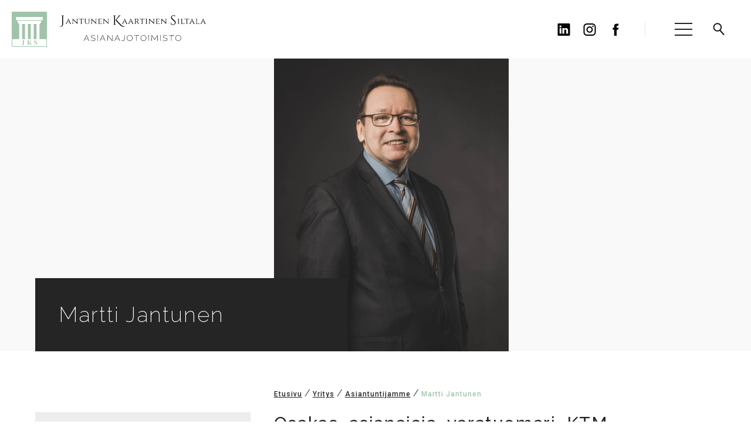

--- FILE ---
content_type: text/html; charset=UTF-8
request_url: https://www.janlex.fi/yritys/asiantuntijamme/martti-jantunen/
body_size: 10950
content:
<!doctype html>
<!-- paulirish.com/2008/conditional-stylesheets-vs-css-hacks-answer-neither/ -->
<!--[if lt IE 7]> <html class="no-js lt-ie9 lt-ie8 lt-ie7" lang="fi"> <![endif]-->
<!--[if IE 7]>    <html class="no-js lt-ie9 lt-ie8" lang="fi"> <![endif]-->
<!--[if IE 8]>    <html class="no-js lt-ie9" lang="fi"> <![endif]-->
<!-- Consider adding a manifest.appcache: h5bp.com/d/Offline -->
<!--[if gt IE 8]><!--> <html class="no-js" lang="fi"> <!--<![endif]-->


<head>

	<!-- Google Tag Manager -->
	<script>(function(w,d,s,l,i){w[l]=w[l]||[];w[l].push({'gtm.start':
	new Date().getTime(),event:'gtm.js'});var f=d.getElementsByTagName(s)[0],
	j=d.createElement(s),dl=l!='dataLayer'?'&l='+l:'';j.async=true;j.src=
	'https://www.googletagmanager.com/gtm.js?id='+i+dl;f.parentNode.insertBefore(j,f);
	})(window,document,'script','dataLayer','GTM-P8LJZGF');</script>
	<!-- End Google Tag Manager -->


	<!-- FONTS -->
	<link href="https://fonts.googleapis.com/css2?family=Roboto:wght@300;400;500&display=swap" rel="stylesheet">	
	<link href="https://fonts.googleapis.com/css2?family=Raleway:wght@200;400;500&display=swap" rel="stylesheet">

	<meta charset="UTF-8" />
	<!-- Always force latest IE rendering engine (even in intranet) & Chrome Frame -->
	<meta http-equiv="X-UA-Compatible" content="IE=edge,chrome=1">

	<meta http-equiv="cleartype" content="on">

	<!-- Responsive and mobile friendly stuff -->
	<meta name="HandheldFriendly" content="True">
	<meta name="MobileOptimized" content="320">
	<meta name="viewport" content="width=device-width, initial-scale=1">

	<link rel="profile" href="https://gmpg.org/xfn/11" />
	<link rel="pingback" href="https://www.janlex.fi/xmlrpc.php" />

	<meta name='robots' content='index, follow, max-image-preview:large, max-snippet:-1, max-video-preview:-1' />

	<!-- This site is optimized with the Yoast SEO plugin v26.7 - https://yoast.com/wordpress/plugins/seo/ -->
	<title>Martti Jantunen - Asianajotoimisto Jantunen Kaartinen Siltala Oy</title>
	<meta name="description" content="Olen toiminut asianajoalalla lähes 25 vuotta ja ollut Suomen asianajajaliiton jäsen vuodesta 2000." />
	<link rel="canonical" href="https://www.janlex.fi/yritys/asiantuntijamme/martti-jantunen/" />
	<meta property="og:locale" content="fi_FI" />
	<meta property="og:type" content="article" />
	<meta property="og:title" content="Martti Jantunen - Asianajotoimisto Jantunen Kaartinen Siltala Oy" />
	<meta property="og:description" content="Olen toiminut asianajoalalla lähes 25 vuotta ja ollut Suomen asianajajaliiton jäsen vuodesta 2000." />
	<meta property="og:url" content="https://www.janlex.fi/yritys/asiantuntijamme/martti-jantunen/" />
	<meta property="og:site_name" content="Asianajotoimisto Jantunen Kaartinen Siltala Oy" />
	<meta property="article:modified_time" content="2022-10-04T06:02:32+00:00" />
	<meta property="og:image" content="https://www.janlex.fi/wp-content/uploads/2021/02/Janlex_martti_jantunen.jpg" />
	<meta property="og:image:width" content="2000" />
	<meta property="og:image:height" content="2500" />
	<meta property="og:image:type" content="image/jpeg" />
	<meta name="twitter:card" content="summary_large_image" />
	<meta name="twitter:label1" content="Arvioitu lukuaika" />
	<meta name="twitter:data1" content="2 minuuttia" />
	<script type="application/ld+json" class="yoast-schema-graph">{"@context":"https://schema.org","@graph":[{"@type":"WebPage","@id":"https://www.janlex.fi/yritys/asiantuntijamme/martti-jantunen/","url":"https://www.janlex.fi/yritys/asiantuntijamme/martti-jantunen/","name":"Martti Jantunen - Asianajotoimisto Jantunen Kaartinen Siltala Oy","isPartOf":{"@id":"https://www.janlex.fi/#website"},"primaryImageOfPage":{"@id":"https://www.janlex.fi/yritys/asiantuntijamme/martti-jantunen/#primaryimage"},"image":{"@id":"https://www.janlex.fi/yritys/asiantuntijamme/martti-jantunen/#primaryimage"},"thumbnailUrl":"https://www.janlex.fi/wp-content/uploads/2021/02/Janlex_martti_jantunen.jpg","datePublished":"2021-02-18T12:41:12+00:00","dateModified":"2022-10-04T06:02:32+00:00","description":"Olen toiminut asianajoalalla lähes 25 vuotta ja ollut Suomen asianajajaliiton jäsen vuodesta 2000.","breadcrumb":{"@id":"https://www.janlex.fi/yritys/asiantuntijamme/martti-jantunen/#breadcrumb"},"inLanguage":"fi","potentialAction":[{"@type":"ReadAction","target":["https://www.janlex.fi/yritys/asiantuntijamme/martti-jantunen/"]}]},{"@type":"ImageObject","inLanguage":"fi","@id":"https://www.janlex.fi/yritys/asiantuntijamme/martti-jantunen/#primaryimage","url":"https://www.janlex.fi/wp-content/uploads/2021/02/Janlex_martti_jantunen.jpg","contentUrl":"https://www.janlex.fi/wp-content/uploads/2021/02/Janlex_martti_jantunen.jpg","width":2000,"height":2500,"caption":"Asianajaja Martti Jantunen, Asianajotoimisto Jantunen, Kaartinen & Siltala Oy"},{"@type":"BreadcrumbList","@id":"https://www.janlex.fi/yritys/asiantuntijamme/martti-jantunen/#breadcrumb","itemListElement":[{"@type":"ListItem","position":1,"name":"Etusivu","item":"https://www.janlex.fi/"},{"@type":"ListItem","position":2,"name":"Yritys","item":"https://www.janlex.fi/yritys/"},{"@type":"ListItem","position":3,"name":"Asiantuntijamme","item":"https://www.janlex.fi/yritys/asiantuntijamme/"},{"@type":"ListItem","position":4,"name":"Martti Jantunen"}]},{"@type":"WebSite","@id":"https://www.janlex.fi/#website","url":"https://www.janlex.fi/","name":"Asianajotoimisto Jantunen Kaartinen Siltala Oy","description":"","publisher":{"@id":"https://www.janlex.fi/#organization"},"potentialAction":[{"@type":"SearchAction","target":{"@type":"EntryPoint","urlTemplate":"https://www.janlex.fi/?s={search_term_string}"},"query-input":{"@type":"PropertyValueSpecification","valueRequired":true,"valueName":"search_term_string"}}],"inLanguage":"fi"},{"@type":"Organization","@id":"https://www.janlex.fi/#organization","name":"Asianajotoimisto Jantunen, Kaartinen & Siltala Oy","url":"https://www.janlex.fi/","logo":{"@type":"ImageObject","inLanguage":"fi","@id":"https://www.janlex.fi/#/schema/logo/image/","url":"https://www.janlex.fi/wp-content/uploads/2021/03/JKS-logo.png","contentUrl":"https://www.janlex.fi/wp-content/uploads/2021/03/JKS-logo.png","width":1254,"height":227,"caption":"Asianajotoimisto Jantunen, Kaartinen & Siltala Oy"},"image":{"@id":"https://www.janlex.fi/#/schema/logo/image/"}}]}</script>
	<!-- / Yoast SEO plugin. -->


<link rel='dns-prefetch' href='//fonts.googleapis.com' />
<link rel="alternate" type="application/rss+xml" title="Asianajotoimisto Jantunen Kaartinen Siltala Oy &raquo; syöte" href="https://www.janlex.fi/feed/" />
<link rel="alternate" type="application/rss+xml" title="Asianajotoimisto Jantunen Kaartinen Siltala Oy &raquo; kommenttien syöte" href="https://www.janlex.fi/comments/feed/" />
<link rel="alternate" title="oEmbed (JSON)" type="application/json+oembed" href="https://www.janlex.fi/wp-json/oembed/1.0/embed?url=https%3A%2F%2Fwww.janlex.fi%2Fyritys%2Fasiantuntijamme%2Fmartti-jantunen%2F" />
<link rel="alternate" title="oEmbed (XML)" type="text/xml+oembed" href="https://www.janlex.fi/wp-json/oembed/1.0/embed?url=https%3A%2F%2Fwww.janlex.fi%2Fyritys%2Fasiantuntijamme%2Fmartti-jantunen%2F&#038;format=xml" />
<style id='wp-img-auto-sizes-contain-inline-css' type='text/css'>
img:is([sizes=auto i],[sizes^="auto," i]){contain-intrinsic-size:3000px 1500px}
/*# sourceURL=wp-img-auto-sizes-contain-inline-css */
</style>
<style id='wp-emoji-styles-inline-css' type='text/css'>

	img.wp-smiley, img.emoji {
		display: inline !important;
		border: none !important;
		box-shadow: none !important;
		height: 1em !important;
		width: 1em !important;
		margin: 0 0.07em !important;
		vertical-align: -0.1em !important;
		background: none !important;
		padding: 0 !important;
	}
/*# sourceURL=wp-emoji-styles-inline-css */
</style>
<style id='wp-block-library-inline-css' type='text/css'>
:root{--wp-block-synced-color:#7a00df;--wp-block-synced-color--rgb:122,0,223;--wp-bound-block-color:var(--wp-block-synced-color);--wp-editor-canvas-background:#ddd;--wp-admin-theme-color:#007cba;--wp-admin-theme-color--rgb:0,124,186;--wp-admin-theme-color-darker-10:#006ba1;--wp-admin-theme-color-darker-10--rgb:0,107,160.5;--wp-admin-theme-color-darker-20:#005a87;--wp-admin-theme-color-darker-20--rgb:0,90,135;--wp-admin-border-width-focus:2px}@media (min-resolution:192dpi){:root{--wp-admin-border-width-focus:1.5px}}.wp-element-button{cursor:pointer}:root .has-very-light-gray-background-color{background-color:#eee}:root .has-very-dark-gray-background-color{background-color:#313131}:root .has-very-light-gray-color{color:#eee}:root .has-very-dark-gray-color{color:#313131}:root .has-vivid-green-cyan-to-vivid-cyan-blue-gradient-background{background:linear-gradient(135deg,#00d084,#0693e3)}:root .has-purple-crush-gradient-background{background:linear-gradient(135deg,#34e2e4,#4721fb 50%,#ab1dfe)}:root .has-hazy-dawn-gradient-background{background:linear-gradient(135deg,#faaca8,#dad0ec)}:root .has-subdued-olive-gradient-background{background:linear-gradient(135deg,#fafae1,#67a671)}:root .has-atomic-cream-gradient-background{background:linear-gradient(135deg,#fdd79a,#004a59)}:root .has-nightshade-gradient-background{background:linear-gradient(135deg,#330968,#31cdcf)}:root .has-midnight-gradient-background{background:linear-gradient(135deg,#020381,#2874fc)}:root{--wp--preset--font-size--normal:16px;--wp--preset--font-size--huge:42px}.has-regular-font-size{font-size:1em}.has-larger-font-size{font-size:2.625em}.has-normal-font-size{font-size:var(--wp--preset--font-size--normal)}.has-huge-font-size{font-size:var(--wp--preset--font-size--huge)}.has-text-align-center{text-align:center}.has-text-align-left{text-align:left}.has-text-align-right{text-align:right}.has-fit-text{white-space:nowrap!important}#end-resizable-editor-section{display:none}.aligncenter{clear:both}.items-justified-left{justify-content:flex-start}.items-justified-center{justify-content:center}.items-justified-right{justify-content:flex-end}.items-justified-space-between{justify-content:space-between}.screen-reader-text{border:0;clip-path:inset(50%);height:1px;margin:-1px;overflow:hidden;padding:0;position:absolute;width:1px;word-wrap:normal!important}.screen-reader-text:focus{background-color:#ddd;clip-path:none;color:#444;display:block;font-size:1em;height:auto;left:5px;line-height:normal;padding:15px 23px 14px;text-decoration:none;top:5px;width:auto;z-index:100000}html :where(.has-border-color){border-style:solid}html :where([style*=border-top-color]){border-top-style:solid}html :where([style*=border-right-color]){border-right-style:solid}html :where([style*=border-bottom-color]){border-bottom-style:solid}html :where([style*=border-left-color]){border-left-style:solid}html :where([style*=border-width]){border-style:solid}html :where([style*=border-top-width]){border-top-style:solid}html :where([style*=border-right-width]){border-right-style:solid}html :where([style*=border-bottom-width]){border-bottom-style:solid}html :where([style*=border-left-width]){border-left-style:solid}html :where(img[class*=wp-image-]){height:auto;max-width:100%}:where(figure){margin:0 0 1em}html :where(.is-position-sticky){--wp-admin--admin-bar--position-offset:var(--wp-admin--admin-bar--height,0px)}@media screen and (max-width:600px){html :where(.is-position-sticky){--wp-admin--admin-bar--position-offset:0px}}

/*# sourceURL=wp-block-library-inline-css */
</style><style id='wp-block-heading-inline-css' type='text/css'>
h1:where(.wp-block-heading).has-background,h2:where(.wp-block-heading).has-background,h3:where(.wp-block-heading).has-background,h4:where(.wp-block-heading).has-background,h5:where(.wp-block-heading).has-background,h6:where(.wp-block-heading).has-background{padding:1.25em 2.375em}h1.has-text-align-left[style*=writing-mode]:where([style*=vertical-lr]),h1.has-text-align-right[style*=writing-mode]:where([style*=vertical-rl]),h2.has-text-align-left[style*=writing-mode]:where([style*=vertical-lr]),h2.has-text-align-right[style*=writing-mode]:where([style*=vertical-rl]),h3.has-text-align-left[style*=writing-mode]:where([style*=vertical-lr]),h3.has-text-align-right[style*=writing-mode]:where([style*=vertical-rl]),h4.has-text-align-left[style*=writing-mode]:where([style*=vertical-lr]),h4.has-text-align-right[style*=writing-mode]:where([style*=vertical-rl]),h5.has-text-align-left[style*=writing-mode]:where([style*=vertical-lr]),h5.has-text-align-right[style*=writing-mode]:where([style*=vertical-rl]),h6.has-text-align-left[style*=writing-mode]:where([style*=vertical-lr]),h6.has-text-align-right[style*=writing-mode]:where([style*=vertical-rl]){rotate:180deg}
/*# sourceURL=https://www.janlex.fi/wp-includes/blocks/heading/style.min.css */
</style>
<style id='wp-block-paragraph-inline-css' type='text/css'>
.is-small-text{font-size:.875em}.is-regular-text{font-size:1em}.is-large-text{font-size:2.25em}.is-larger-text{font-size:3em}.has-drop-cap:not(:focus):first-letter{float:left;font-size:8.4em;font-style:normal;font-weight:100;line-height:.68;margin:.05em .1em 0 0;text-transform:uppercase}body.rtl .has-drop-cap:not(:focus):first-letter{float:none;margin-left:.1em}p.has-drop-cap.has-background{overflow:hidden}:root :where(p.has-background){padding:1.25em 2.375em}:where(p.has-text-color:not(.has-link-color)) a{color:inherit}p.has-text-align-left[style*="writing-mode:vertical-lr"],p.has-text-align-right[style*="writing-mode:vertical-rl"]{rotate:180deg}
/*# sourceURL=https://www.janlex.fi/wp-includes/blocks/paragraph/style.min.css */
</style>
<style id='global-styles-inline-css' type='text/css'>
:root{--wp--preset--aspect-ratio--square: 1;--wp--preset--aspect-ratio--4-3: 4/3;--wp--preset--aspect-ratio--3-4: 3/4;--wp--preset--aspect-ratio--3-2: 3/2;--wp--preset--aspect-ratio--2-3: 2/3;--wp--preset--aspect-ratio--16-9: 16/9;--wp--preset--aspect-ratio--9-16: 9/16;--wp--preset--color--black: #000000;--wp--preset--color--cyan-bluish-gray: #abb8c3;--wp--preset--color--white: #ffffff;--wp--preset--color--pale-pink: #f78da7;--wp--preset--color--vivid-red: #cf2e2e;--wp--preset--color--luminous-vivid-orange: #ff6900;--wp--preset--color--luminous-vivid-amber: #fcb900;--wp--preset--color--light-green-cyan: #7bdcb5;--wp--preset--color--vivid-green-cyan: #00d084;--wp--preset--color--pale-cyan-blue: #8ed1fc;--wp--preset--color--vivid-cyan-blue: #0693e3;--wp--preset--color--vivid-purple: #9b51e0;--wp--preset--gradient--vivid-cyan-blue-to-vivid-purple: linear-gradient(135deg,rgb(6,147,227) 0%,rgb(155,81,224) 100%);--wp--preset--gradient--light-green-cyan-to-vivid-green-cyan: linear-gradient(135deg,rgb(122,220,180) 0%,rgb(0,208,130) 100%);--wp--preset--gradient--luminous-vivid-amber-to-luminous-vivid-orange: linear-gradient(135deg,rgb(252,185,0) 0%,rgb(255,105,0) 100%);--wp--preset--gradient--luminous-vivid-orange-to-vivid-red: linear-gradient(135deg,rgb(255,105,0) 0%,rgb(207,46,46) 100%);--wp--preset--gradient--very-light-gray-to-cyan-bluish-gray: linear-gradient(135deg,rgb(238,238,238) 0%,rgb(169,184,195) 100%);--wp--preset--gradient--cool-to-warm-spectrum: linear-gradient(135deg,rgb(74,234,220) 0%,rgb(151,120,209) 20%,rgb(207,42,186) 40%,rgb(238,44,130) 60%,rgb(251,105,98) 80%,rgb(254,248,76) 100%);--wp--preset--gradient--blush-light-purple: linear-gradient(135deg,rgb(255,206,236) 0%,rgb(152,150,240) 100%);--wp--preset--gradient--blush-bordeaux: linear-gradient(135deg,rgb(254,205,165) 0%,rgb(254,45,45) 50%,rgb(107,0,62) 100%);--wp--preset--gradient--luminous-dusk: linear-gradient(135deg,rgb(255,203,112) 0%,rgb(199,81,192) 50%,rgb(65,88,208) 100%);--wp--preset--gradient--pale-ocean: linear-gradient(135deg,rgb(255,245,203) 0%,rgb(182,227,212) 50%,rgb(51,167,181) 100%);--wp--preset--gradient--electric-grass: linear-gradient(135deg,rgb(202,248,128) 0%,rgb(113,206,126) 100%);--wp--preset--gradient--midnight: linear-gradient(135deg,rgb(2,3,129) 0%,rgb(40,116,252) 100%);--wp--preset--font-size--small: 13px;--wp--preset--font-size--medium: 20px;--wp--preset--font-size--large: 36px;--wp--preset--font-size--x-large: 42px;--wp--preset--spacing--20: 0.44rem;--wp--preset--spacing--30: 0.67rem;--wp--preset--spacing--40: 1rem;--wp--preset--spacing--50: 1.5rem;--wp--preset--spacing--60: 2.25rem;--wp--preset--spacing--70: 3.38rem;--wp--preset--spacing--80: 5.06rem;--wp--preset--shadow--natural: 6px 6px 9px rgba(0, 0, 0, 0.2);--wp--preset--shadow--deep: 12px 12px 50px rgba(0, 0, 0, 0.4);--wp--preset--shadow--sharp: 6px 6px 0px rgba(0, 0, 0, 0.2);--wp--preset--shadow--outlined: 6px 6px 0px -3px rgb(255, 255, 255), 6px 6px rgb(0, 0, 0);--wp--preset--shadow--crisp: 6px 6px 0px rgb(0, 0, 0);}:where(.is-layout-flex){gap: 0.5em;}:where(.is-layout-grid){gap: 0.5em;}body .is-layout-flex{display: flex;}.is-layout-flex{flex-wrap: wrap;align-items: center;}.is-layout-flex > :is(*, div){margin: 0;}body .is-layout-grid{display: grid;}.is-layout-grid > :is(*, div){margin: 0;}:where(.wp-block-columns.is-layout-flex){gap: 2em;}:where(.wp-block-columns.is-layout-grid){gap: 2em;}:where(.wp-block-post-template.is-layout-flex){gap: 1.25em;}:where(.wp-block-post-template.is-layout-grid){gap: 1.25em;}.has-black-color{color: var(--wp--preset--color--black) !important;}.has-cyan-bluish-gray-color{color: var(--wp--preset--color--cyan-bluish-gray) !important;}.has-white-color{color: var(--wp--preset--color--white) !important;}.has-pale-pink-color{color: var(--wp--preset--color--pale-pink) !important;}.has-vivid-red-color{color: var(--wp--preset--color--vivid-red) !important;}.has-luminous-vivid-orange-color{color: var(--wp--preset--color--luminous-vivid-orange) !important;}.has-luminous-vivid-amber-color{color: var(--wp--preset--color--luminous-vivid-amber) !important;}.has-light-green-cyan-color{color: var(--wp--preset--color--light-green-cyan) !important;}.has-vivid-green-cyan-color{color: var(--wp--preset--color--vivid-green-cyan) !important;}.has-pale-cyan-blue-color{color: var(--wp--preset--color--pale-cyan-blue) !important;}.has-vivid-cyan-blue-color{color: var(--wp--preset--color--vivid-cyan-blue) !important;}.has-vivid-purple-color{color: var(--wp--preset--color--vivid-purple) !important;}.has-black-background-color{background-color: var(--wp--preset--color--black) !important;}.has-cyan-bluish-gray-background-color{background-color: var(--wp--preset--color--cyan-bluish-gray) !important;}.has-white-background-color{background-color: var(--wp--preset--color--white) !important;}.has-pale-pink-background-color{background-color: var(--wp--preset--color--pale-pink) !important;}.has-vivid-red-background-color{background-color: var(--wp--preset--color--vivid-red) !important;}.has-luminous-vivid-orange-background-color{background-color: var(--wp--preset--color--luminous-vivid-orange) !important;}.has-luminous-vivid-amber-background-color{background-color: var(--wp--preset--color--luminous-vivid-amber) !important;}.has-light-green-cyan-background-color{background-color: var(--wp--preset--color--light-green-cyan) !important;}.has-vivid-green-cyan-background-color{background-color: var(--wp--preset--color--vivid-green-cyan) !important;}.has-pale-cyan-blue-background-color{background-color: var(--wp--preset--color--pale-cyan-blue) !important;}.has-vivid-cyan-blue-background-color{background-color: var(--wp--preset--color--vivid-cyan-blue) !important;}.has-vivid-purple-background-color{background-color: var(--wp--preset--color--vivid-purple) !important;}.has-black-border-color{border-color: var(--wp--preset--color--black) !important;}.has-cyan-bluish-gray-border-color{border-color: var(--wp--preset--color--cyan-bluish-gray) !important;}.has-white-border-color{border-color: var(--wp--preset--color--white) !important;}.has-pale-pink-border-color{border-color: var(--wp--preset--color--pale-pink) !important;}.has-vivid-red-border-color{border-color: var(--wp--preset--color--vivid-red) !important;}.has-luminous-vivid-orange-border-color{border-color: var(--wp--preset--color--luminous-vivid-orange) !important;}.has-luminous-vivid-amber-border-color{border-color: var(--wp--preset--color--luminous-vivid-amber) !important;}.has-light-green-cyan-border-color{border-color: var(--wp--preset--color--light-green-cyan) !important;}.has-vivid-green-cyan-border-color{border-color: var(--wp--preset--color--vivid-green-cyan) !important;}.has-pale-cyan-blue-border-color{border-color: var(--wp--preset--color--pale-cyan-blue) !important;}.has-vivid-cyan-blue-border-color{border-color: var(--wp--preset--color--vivid-cyan-blue) !important;}.has-vivid-purple-border-color{border-color: var(--wp--preset--color--vivid-purple) !important;}.has-vivid-cyan-blue-to-vivid-purple-gradient-background{background: var(--wp--preset--gradient--vivid-cyan-blue-to-vivid-purple) !important;}.has-light-green-cyan-to-vivid-green-cyan-gradient-background{background: var(--wp--preset--gradient--light-green-cyan-to-vivid-green-cyan) !important;}.has-luminous-vivid-amber-to-luminous-vivid-orange-gradient-background{background: var(--wp--preset--gradient--luminous-vivid-amber-to-luminous-vivid-orange) !important;}.has-luminous-vivid-orange-to-vivid-red-gradient-background{background: var(--wp--preset--gradient--luminous-vivid-orange-to-vivid-red) !important;}.has-very-light-gray-to-cyan-bluish-gray-gradient-background{background: var(--wp--preset--gradient--very-light-gray-to-cyan-bluish-gray) !important;}.has-cool-to-warm-spectrum-gradient-background{background: var(--wp--preset--gradient--cool-to-warm-spectrum) !important;}.has-blush-light-purple-gradient-background{background: var(--wp--preset--gradient--blush-light-purple) !important;}.has-blush-bordeaux-gradient-background{background: var(--wp--preset--gradient--blush-bordeaux) !important;}.has-luminous-dusk-gradient-background{background: var(--wp--preset--gradient--luminous-dusk) !important;}.has-pale-ocean-gradient-background{background: var(--wp--preset--gradient--pale-ocean) !important;}.has-electric-grass-gradient-background{background: var(--wp--preset--gradient--electric-grass) !important;}.has-midnight-gradient-background{background: var(--wp--preset--gradient--midnight) !important;}.has-small-font-size{font-size: var(--wp--preset--font-size--small) !important;}.has-medium-font-size{font-size: var(--wp--preset--font-size--medium) !important;}.has-large-font-size{font-size: var(--wp--preset--font-size--large) !important;}.has-x-large-font-size{font-size: var(--wp--preset--font-size--x-large) !important;}
/*# sourceURL=global-styles-inline-css */
</style>

<style id='classic-theme-styles-inline-css' type='text/css'>
/*! This file is auto-generated */
.wp-block-button__link{color:#fff;background-color:#32373c;border-radius:9999px;box-shadow:none;text-decoration:none;padding:calc(.667em + 2px) calc(1.333em + 2px);font-size:1.125em}.wp-block-file__button{background:#32373c;color:#fff;text-decoration:none}
/*# sourceURL=/wp-includes/css/classic-themes.min.css */
</style>
<link rel='stylesheet' id='eeb-css-frontend-css' href='https://www.janlex.fi/wp-content/plugins/email-encoder-bundle/assets/css/style.css?ver=54d4eedc552c499c4a8d6b89c23d3df1' type='text/css' media='all' />
<link rel='stylesheet' id='normalize-css' href='https://www.janlex.fi/wp-content/themes/quark/css/normalize.css?ver=4.1.1' type='text/css' media='all' />
<link rel='stylesheet' id='fontawesome-css' href='https://www.janlex.fi/wp-content/themes/quark/css/font-awesome.min.css?ver=4.6.3' type='text/css' media='all' />
<link rel='stylesheet' id='gridsystem-css' href='https://www.janlex.fi/wp-content/themes/quark/css/grid.css?ver=1.0.0' type='text/css' media='all' />
<link rel='stylesheet' id='quark-fonts-css' href='https://fonts.googleapis.com/css?family=PT+Sans:400,400italic,700,700italic|Arvo:400&#038;subset=latin' type='text/css' media='all' />
<link rel='stylesheet' id='parent-style-css' href='https://www.janlex.fi/wp-content/themes/quark/style.css?ver=f1958f0982cbc9afdcd848b4e7719702' type='text/css' media='all' />
<link rel='stylesheet' id='style-css' href='https://www.janlex.fi/wp-content/themes/quark-child/style.css?ver=f1958f0982cbc9afdcd848b4e7719702' type='text/css' media='all' />
<script type="text/javascript" src="https://www.janlex.fi/wp-includes/js/jquery/jquery.min.js?ver=3.7.1" id="jquery-core-js"></script>
<script type="text/javascript" src="https://www.janlex.fi/wp-includes/js/jquery/jquery-migrate.min.js?ver=3.4.1" id="jquery-migrate-js"></script>
<script type="text/javascript" src="https://www.janlex.fi/wp-content/plugins/email-encoder-bundle/assets/js/custom.js?ver=2c542c9989f589cd5318f5cef6a9ecd7" id="eeb-js-frontend-js"></script>
<script type="text/javascript" src="https://www.janlex.fi/wp-content/themes/quark-child/js/custom.js?ver=f1958f0982cbc9afdcd848b4e7719702" id="custom-js"></script>
<link rel="https://api.w.org/" href="https://www.janlex.fi/wp-json/" /><link rel="alternate" title="JSON" type="application/json" href="https://www.janlex.fi/wp-json/wp/v2/pages/248" /><link rel="EditURI" type="application/rsd+xml" title="RSD" href="https://www.janlex.fi/xmlrpc.php?rsd" />

<link rel='shortlink' href='https://www.janlex.fi/?p=248' />

<style>
#bannercontainer { background: #222222 url('') repeat scroll top left; }
#footercontainer { background-color: #222222; }
.smallprint { text-align: center; }
</style>
<link rel="icon" href="https://www.janlex.fi/wp-content/uploads/2022/09/cropped-JKS-Logo-Varillinen-Ikoni-32x32.png" sizes="32x32" />
<link rel="icon" href="https://www.janlex.fi/wp-content/uploads/2022/09/cropped-JKS-Logo-Varillinen-Ikoni-192x192.png" sizes="192x192" />
<link rel="apple-touch-icon" href="https://www.janlex.fi/wp-content/uploads/2022/09/cropped-JKS-Logo-Varillinen-Ikoni-180x180.png" />
<meta name="msapplication-TileImage" content="https://www.janlex.fi/wp-content/uploads/2022/09/cropped-JKS-Logo-Varillinen-Ikoni-270x270.png" />
	

</head>

<body data-rsssl=1 class="wp-singular page-template page-template-page-templates page-template-alasivu-asiantuntija page-template-page-templatesalasivu-asiantuntija-php page page-id-248 page-child parent-pageid-96 wp-theme-quark wp-child-theme-quark-child">

<!-- Google Tag Manager (noscript) -->
<noscript><iframe src="https://www.googletagmanager.com/ns.html?id=GTM-P8LJZGF"
height="0" width="0" style="display:none;visibility:hidden"></iframe></noscript>
<!-- End Google Tag Manager (noscript) -->

<div id="wrapper" class="hfeed site">	

	<div id="headercontainer">

		<header class="site-header">
			<div class="site-title">				
				<a href="https://www.janlex.fi/" title="Asianajotoimisto Jantunen Kaartinen Siltala Oy" rel="home">						
					<img src="https://www.janlex.fi/wp-content/themes/quark-child/assets/JKS-Logo-Varillinen.svg" alt="">
				</a>			
			</div>

			<div class="some-container header-some-container">
				<ul>
					<li><a href="https://www.linkedin.com/company/asianajotoimisto-jantunen-kaartinen-siltala/" target="_blank"><img src="https://www.janlex.fi/wp-content/themes/quark-child/assets/linkedin.svg" alt=""></a></li>
					<li><a href="https://www.instagram.com/asianajotoimisto_jks/?igsh=MXRtOWNrcTEzb3F2ZQ%3D%253" target="_blank"><img src="https://www.janlex.fi/wp-content/themes/quark-child/assets/instagram.svg" alt=""></a></li>
					<li><a href="https://www.facebook.com/people/Asianajotoimisto-Jantunen-Kaartinen-Siltala-Oy/61552976842172/" target="_blank"><img src="https://www.janlex.fi/wp-content/themes/quark-child/assets/facebook.svg" alt=""></a></li>
				</ul>
			</div>

			<div class="main-navigation desktop-menu" role="navigation">				
				<div class="menu-paamenu-container"><ul id="menu-paamenu" class="nav-menu"><li id="menu-item-154" class="menu-item menu-item-type-custom menu-item-object-custom menu-item-home menu-item-154"><a href="https://www.janlex.fi/">ETUSIVU</a></li>
<li id="menu-item-41" class="menu-item menu-item-type-post_type menu-item-object-page menu-item-has-children menu-item-41"><a href="https://www.janlex.fi/palvelut/">PALVELUT</a>
<ul class="sub-menu">
	<li id="menu-item-121" class="menu-item menu-item-type-post_type menu-item-object-page menu-item-121"><a href="https://www.janlex.fi/palvelut/palvelut-yrityksille-ja-yhteisoille/">Yrityksille ja yhteisöille</a></li>
	<li id="menu-item-116" class="menu-item menu-item-type-post_type menu-item-object-page menu-item-116"><a href="https://www.janlex.fi/palvelut/palvelut-yksityisille/">Yksityisille</a></li>
	<li id="menu-item-112" class="menu-item menu-item-type-post_type menu-item-object-page menu-item-112"><a href="https://www.janlex.fi/palvelut/palvelut-julkisyhteisoille/">Julkisyhteisöille</a></li>
</ul>
</li>
<li id="menu-item-108" class="menu-item menu-item-type-post_type menu-item-object-page current-page-ancestor menu-item-has-children menu-item-108"><a href="https://www.janlex.fi/yritys/">YRITYS</a>
<ul class="sub-menu">
	<li id="menu-item-111" class="menu-item menu-item-type-post_type menu-item-object-page current-page-ancestor menu-item-111"><a href="https://www.janlex.fi/yritys/asiantuntijamme/">Asiantuntijamme</a></li>
	<li id="menu-item-110" class="menu-item menu-item-type-post_type menu-item-object-page menu-item-110"><a href="https://www.janlex.fi/yritys/asianajopalveluita-koskeva-yleinen-tiedonantovelvollisuus/">Asianajopalveluita koskeva yleinen tiedonantovelvollisuus</a></li>
	<li id="menu-item-109" class="menu-item menu-item-type-post_type menu-item-object-page menu-item-109"><a href="https://www.janlex.fi/yritys/tietosuojaseloste/">Tietosuojaseloste</a></li>
</ul>
</li>
<li id="menu-item-107" class="menu-item menu-item-type-post_type menu-item-object-page menu-item-107"><a href="https://www.janlex.fi/hinnasto/">HINNASTO</a></li>
<li id="menu-item-106" class="menu-item menu-item-type-post_type menu-item-object-page menu-item-106"><a href="https://www.janlex.fi/ota-yhteytta/">OTA YHTEYTTÄ</a></li>
</ul></div>			</div>
			<img src="https://www.janlex.fi/wp-content/themes/quark-child/assets/search-icon.svg" alt="" id="search">

			<div class="mobile-menu">
				<div id="nav-icon">
				  <span></span>
				  <span></span>
				  <span></span>
				  <span></span>
				</div>
			</div>

			<div id="myNav" class="overlay">
			  <div class="overlay-content">
				<div class="menu-paamenu-container"><ul id="menu-paamenu-1" class="menu"><li class="menu-item menu-item-type-custom menu-item-object-custom menu-item-home menu-item-154"><a href="https://www.janlex.fi/">ETUSIVU</a></li>
<li class="menu-item menu-item-type-post_type menu-item-object-page menu-item-has-children menu-item-41"><a href="https://www.janlex.fi/palvelut/">PALVELUT</a>
<ul class="sub-menu">
	<li class="menu-item menu-item-type-post_type menu-item-object-page menu-item-121"><a href="https://www.janlex.fi/palvelut/palvelut-yrityksille-ja-yhteisoille/">Yrityksille ja yhteisöille</a></li>
	<li class="menu-item menu-item-type-post_type menu-item-object-page menu-item-116"><a href="https://www.janlex.fi/palvelut/palvelut-yksityisille/">Yksityisille</a></li>
	<li class="menu-item menu-item-type-post_type menu-item-object-page menu-item-112"><a href="https://www.janlex.fi/palvelut/palvelut-julkisyhteisoille/">Julkisyhteisöille</a></li>
</ul>
</li>
<li class="menu-item menu-item-type-post_type menu-item-object-page current-page-ancestor menu-item-has-children menu-item-108"><a href="https://www.janlex.fi/yritys/">YRITYS</a>
<ul class="sub-menu">
	<li class="menu-item menu-item-type-post_type menu-item-object-page current-page-ancestor menu-item-111"><a href="https://www.janlex.fi/yritys/asiantuntijamme/">Asiantuntijamme</a></li>
	<li class="menu-item menu-item-type-post_type menu-item-object-page menu-item-110"><a href="https://www.janlex.fi/yritys/asianajopalveluita-koskeva-yleinen-tiedonantovelvollisuus/">Asianajopalveluita koskeva yleinen tiedonantovelvollisuus</a></li>
	<li class="menu-item menu-item-type-post_type menu-item-object-page menu-item-109"><a href="https://www.janlex.fi/yritys/tietosuojaseloste/">Tietosuojaseloste</a></li>
</ul>
</li>
<li class="menu-item menu-item-type-post_type menu-item-object-page menu-item-107"><a href="https://www.janlex.fi/hinnasto/">HINNASTO</a></li>
<li class="menu-item menu-item-type-post_type menu-item-object-page menu-item-106"><a href="https://www.janlex.fi/ota-yhteytta/">OTA YHTEYTTÄ</a></li>
</ul></div>				<div class="some-container">
					<ul>
						<li><a href="https://www.linkedin.com/company/asianajotoimisto-jantunen-kaartinen-siltala/" target="_blank"><img src="https://www.janlex.fi/wp-content/themes/quark-child/assets/linkedin.svg" alt=""></a></li>
						<li><a href="https://www.instagram.com/asianajotoimisto_jks/?igsh=MXRtOWNrcTEzb3F2ZQ%3D%253" target="_blank"><img src="https://www.janlex.fi/wp-content/themes/quark-child/assets/instagram.svg" alt=""></a></li>
						<li><a href="https://www.facebook.com/people/Asianajotoimisto-Jantunen-Kaartinen-Siltala-Oy/61552976842172/" target="_blank"><img src="https://www.janlex.fi/wp-content/themes/quark-child/assets/facebook.svg" alt=""></a></li>
					</ul>
				</div>
			  </div>
			</div>
			
		</header> 

		<div class="search-container">
			<div class="search-form-container">
				<form role="search" method="get" class="search-form" action="https://www.janlex.fi/">
				<label>
					<span class="screen-reader-text">Haku:</span>
					<input type="search" class="search-field" placeholder="Haku &hellip;" value="" name="s" />
				</label>
				<input type="submit" class="search-submit" value="Hae" />
			</form>			</div>
		</div>

	</div> 

	<div id="maincontentcontainer">
<div class="sub-banner">
	<div class="flex-container">		
		<div class="sub-banner-content">
			<h1>Martti Jantunen</h1>		
		</div>
		<div class="flex-66">
			<img src="https://www.janlex.fi/wp-content/uploads/2021/02/Janlex_martti_jantunen.jpg" alt="">
		</div>
	</div>	
</div>

<div class="white-container">
	<div class="site-content">	
		<div class="flex-container">
			<div class="flex-33"></div>
			<div class="flex-66">
				<div class="breadcrumb"><a href="https://www.janlex.fi/" rel="v:url" property="v:title">Etusivu</a> / <span typeof="v:Breadcrumb"><a rel="v:url" property="v:title" href="https://www.janlex.fi/yritys/">Yritys</a></span> / <span typeof="v:Breadcrumb"><a rel="v:url" property="v:title" href="https://www.janlex.fi/yritys/asiantuntijamme/">Asiantuntijamme</a></span> / <span class="current">Martti Jantunen</span></div><!-- .breadcrumbs -->			
			</div>
		</div>		
		<div class="flex-container">
			<div class="flex-33 sidebar">
				<div class="sidebar-menu">
										<div class="menu-yritys-container"><ul id="menu-yritys" class="menu"><li id="menu-item-140" class="menu-item menu-item-type-post_type menu-item-object-page current-page-ancestor current-menu-ancestor current-menu-parent current-page-parent current_page_parent current_page_ancestor menu-item-has-children menu-item-140"><a href="https://www.janlex.fi/yritys/asiantuntijamme/">Asiantuntijamme</a>
<ul class="sub-menu">
	<li id="menu-item-260" class="menu-item menu-item-type-post_type menu-item-object-page current-menu-item page_item page-item-248 current_page_item menu-item-260"><a href="https://www.janlex.fi/yritys/asiantuntijamme/martti-jantunen/" aria-current="page">Martti Jantunen</a></li>
	<li id="menu-item-259" class="menu-item menu-item-type-post_type menu-item-object-page menu-item-259"><a href="https://www.janlex.fi/yritys/asiantuntijamme/nina-kaartinen/">Nina Kaartinen</a></li>
	<li id="menu-item-258" class="menu-item menu-item-type-post_type menu-item-object-page menu-item-258"><a href="https://www.janlex.fi/yritys/asiantuntijamme/juha-pekka-siltala/">Juha-Pekka Siltala</a></li>
</ul>
</li>
<li id="menu-item-139" class="menu-item menu-item-type-post_type menu-item-object-page menu-item-139"><a href="https://www.janlex.fi/yritys/asianajopalveluita-koskeva-yleinen-tiedonantovelvollisuus/">Asianajopalveluita koskeva yleinen tiedonantovelvollisuus</a></li>
<li id="menu-item-138" class="menu-item menu-item-type-post_type menu-item-object-page menu-item-138"><a href="https://www.janlex.fi/yritys/tietosuojaseloste/">Tietosuojaseloste</a></li>
</ul></div>				</div>
				<div class="sidebar-menu sidebar-contact">
					<ul>
<li>Yhteystiedot</li>
<li>p. 040 501 1762</li>
<li><a href="javascript:;" data-enc-email="zneggv.wnaghara[at]wnayrk.sv" class="mail-link" data-wpel-link="ignore"><span id="eeb-231304-747436"></span><script type="text/javascript">(function() {var ml="%0fjmnaix.et4lru",mi="46>;;79365;?5:50<1365=:8927",o="";for(var j=0,l=mi.length;j<l;j++) {o+=ml.charAt(mi.charCodeAt(j)-48);}document.getElementById("eeb-231304-747436").innerHTML = decodeURIComponent(o);}());</script><noscript>*protected email*</noscript></a></li>
</ul>				</div>
			</div>
			<div class="flex-66">		
				
<h3 class="wp-block-heading"><strong>Osakas, asianajaja, varatuomari, KTM</strong></h3>



<p>Olen toiminut asianajoalalla lähes 25 vuotta ja ollut Suomen asianajajaliiton jäsen vuodesta 2000.</p>



<p>Valmistuin Helsingin yliopiston oikeustieteellisestä tiedekunnasta 28.1.1988. Opiskelin tehokkaasti työn ohella noin 2,5 vuodessa, työskennellen samaan aikaan rikostutkijana Helsingin poliisilaitoksella. Työuran alussa vuosina 1983 &#8211; 1988 suoritin poliisialan eri kursseja.</p>



<p>Juristiksi valmistumisen jälkeen jatkoin poliisihallinnon palveluksessa apulaisnimismiehenä ja nimismiehenä (poliisipäällikön, syyttäjän ja ulosottomiehen tehtävät) sekä poliisin lääninjohdossa. Suoritin tuomioistuinharjoittelun ja sain varatuomarin arvonimen Helsingin hovioikeudelta vuonna 1991.</p>



<p>Talousrikosasioihin ja julkishallinnon johtamiseen perehtyminen innosti aikanaan täydentämään opintoja ja suoritin työn ohella opiskellen vuonna 1999 Jyväskylän yliopistossa kauppatieteen maisterin tutkinnon, pääaineena yrityksen laskentatoimi.</p>



<p>Kipinä yrittäjyyteen syttyi pikkuhiljaa ja sen leimahtaessa täydempään liekkiin sai virkamiesura jäädä ja perustin oman lakiasiaintoimiston vuonna 1997. Asianajajaksi hyväksymisen jälkeen siirryin osakkaaksi Asianajotoimisto Hakanen, Lehtonen, Leskinen &amp; Jantunen Oy:öön, jossa toimin vuosina 2000 &#8211; 2010.</p>



<p>Seuraavaksi olin toisena osakkaana perustamassa asianajotoimistoa, joka toimi vuosina 2010 &#8211; 2016 nimellä Asianajotoimisto Jantunen &amp; Lehtonen Oy sekä vuodesta 2016 alkaen toiminimellä Asianajotoimisto Jantunen &amp; Co. Tässä aikaisemmassa toimistossa työskentelin nykyisten yhtiökumppanieni kanssa.</p>



<p>Asianajourani aikana olen hoitanut laajoja ja vaativia toimeksiantoja muun muassa rakennusurakoihin, yritystoimintaan, sopimusoikeuteen sekä yrityssaneerauksiin liittyvissä asioissa. Konkurssiasioissa olen ollut pesänhoitajana noin parissa sadassa konkurssissa. Olen toiminut myös välimiehenä sekä tuomioistuimen määräämänä pesänselvittäjänä ja –jakajana.</p>



<p>Perehdyn toimeksiantoihin ja asiakkaan oikeudellisiin ongelmiin syvällisesti pyrkien löytämään asiakkaan kokonaisedun mukaisen ratkaisun niin sanottua maalaisjärkeäkään unohtamatta.</p>



<p>Työn vastapainona hiihdän talvella ja moottoripyöräilen kesällä Suomessa ja ympäri Eurooppaa.</p>
					
			</div>		
		</div>
	</div>
</div>


			</div> <!-- /#maincontentcontainer -->

	<div id="footercontainer">

		<div class="flex-container">
			<div class="flex-33 footer">
				<h3>Yhteystiedot</h3>
<ul>
	<li>Puh. 020 754 5130</li>
	<li><a href="javascript:;" data-enc-email="gbvzvfgb[at]wnayrk.sv" class="mail-link" data-wpel-link="ignore"><span id="eeb-580314-881955"></span><script type="text/javascript">(function() {var ml="4tjmix.s%floe0na",mi="1;43471;80=2?>:<5694",o="";for(var j=0,l=mi.length;j<l;j++) {o+=ml.charAt(mi.charCodeAt(j)-48);}document.getElementById("eeb-580314-881955").innerHTML = decodeURIComponent(o);}());</script><noscript>*protected email*</noscript></a></li>
</ul>
<ul>
	<li>Väinönkatu 36 bB 2. krs</li>
	<li>40100 JYVÄSKYLÄ</li>
</ul>			</div>
			<div class="flex-33 footer">
				<h3>Valikko</h3>
<ul>
	<li><a href="https://www.janlex.fi/">Etusivu</a></li>
	<li><a href="https://www.janlex.fi/palvelut/">Palvelut</a></li>
	<li><a href="https://www.janlex.fi/yritys/">Yritys</a></li>
	<li><a href="https://www.janlex.fi/hinnasto/">Hinnasto</a></li>
	<li><a href="https://www.janlex.fi/ota-yhteytta/">Ota yhteyttä</a></li>
</ul>				<div class="some-container footer-some-container">
					<ul>
						<li><a href="https://www.linkedin.com/company/asianajotoimisto-jantunen-kaartinen-siltala/" target="_blank"><img src="https://www.janlex.fi/wp-content/themes/quark-child/assets/linkedin.svg" alt=""></a></li>
						<li><a href="https://www.instagram.com/asianajotoimisto_jks/?igsh=MXRtOWNrcTEzb3F2ZQ%3D%253" target="_blank"><img src="https://www.janlex.fi/wp-content/themes/quark-child/assets/instagram.svg" alt=""></a></li>
						<li><a href="https://www.facebook.com/people/Asianajotoimisto-Jantunen-Kaartinen-Siltala-Oy/61552976842172/" target="_blank"><img src="https://www.janlex.fi/wp-content/themes/quark-child/assets/facebook.svg" alt=""></a></li>
					</ul>
				</div>
			</div>
			<div class="flex-33 footer">
				<h3> </h3>
<img src="https://www.janlex.fi/wp-content/uploads/2025/01/Asianajaja-yhteisomerkki-SININEN-500x500-RGB.png" alt="Suomen asianajajaliitto">			</div>
		</div>

		<div class="row smallprint"><p style="text-align: center">© Asianajotoimisto Jantunen, Kaartinen &amp; Siltala Oy 2025.  Kaikki oikeudet pidätetään. | Powered by <a style="color:#fff !important" href="https://bautomo.com/" target="_blank" rel="noopener">Bautomo</a></p>
</div> <!-- /.smallprint -->
	</div> <!-- /.footercontainer -->

</div> <!-- /.#wrapper.hfeed.site -->

<script type="speculationrules">
{"prefetch":[{"source":"document","where":{"and":[{"href_matches":"/*"},{"not":{"href_matches":["/wp-*.php","/wp-admin/*","/wp-content/uploads/*","/wp-content/*","/wp-content/plugins/*","/wp-content/themes/quark-child/*","/wp-content/themes/quark/*","/*\\?(.+)"]}},{"not":{"selector_matches":"a[rel~=\"nofollow\"]"}},{"not":{"selector_matches":".no-prefetch, .no-prefetch a"}}]},"eagerness":"conservative"}]}
</script>
<script id="wp-emoji-settings" type="application/json">
{"baseUrl":"https://s.w.org/images/core/emoji/17.0.2/72x72/","ext":".png","svgUrl":"https://s.w.org/images/core/emoji/17.0.2/svg/","svgExt":".svg","source":{"concatemoji":"https://www.janlex.fi/wp-includes/js/wp-emoji-release.min.js?ver=f1958f0982cbc9afdcd848b4e7719702"}}
</script>
<script type="module">
/* <![CDATA[ */
/*! This file is auto-generated */
const a=JSON.parse(document.getElementById("wp-emoji-settings").textContent),o=(window._wpemojiSettings=a,"wpEmojiSettingsSupports"),s=["flag","emoji"];function i(e){try{var t={supportTests:e,timestamp:(new Date).valueOf()};sessionStorage.setItem(o,JSON.stringify(t))}catch(e){}}function c(e,t,n){e.clearRect(0,0,e.canvas.width,e.canvas.height),e.fillText(t,0,0);t=new Uint32Array(e.getImageData(0,0,e.canvas.width,e.canvas.height).data);e.clearRect(0,0,e.canvas.width,e.canvas.height),e.fillText(n,0,0);const a=new Uint32Array(e.getImageData(0,0,e.canvas.width,e.canvas.height).data);return t.every((e,t)=>e===a[t])}function p(e,t){e.clearRect(0,0,e.canvas.width,e.canvas.height),e.fillText(t,0,0);var n=e.getImageData(16,16,1,1);for(let e=0;e<n.data.length;e++)if(0!==n.data[e])return!1;return!0}function u(e,t,n,a){switch(t){case"flag":return n(e,"\ud83c\udff3\ufe0f\u200d\u26a7\ufe0f","\ud83c\udff3\ufe0f\u200b\u26a7\ufe0f")?!1:!n(e,"\ud83c\udde8\ud83c\uddf6","\ud83c\udde8\u200b\ud83c\uddf6")&&!n(e,"\ud83c\udff4\udb40\udc67\udb40\udc62\udb40\udc65\udb40\udc6e\udb40\udc67\udb40\udc7f","\ud83c\udff4\u200b\udb40\udc67\u200b\udb40\udc62\u200b\udb40\udc65\u200b\udb40\udc6e\u200b\udb40\udc67\u200b\udb40\udc7f");case"emoji":return!a(e,"\ud83e\u1fac8")}return!1}function f(e,t,n,a){let r;const o=(r="undefined"!=typeof WorkerGlobalScope&&self instanceof WorkerGlobalScope?new OffscreenCanvas(300,150):document.createElement("canvas")).getContext("2d",{willReadFrequently:!0}),s=(o.textBaseline="top",o.font="600 32px Arial",{});return e.forEach(e=>{s[e]=t(o,e,n,a)}),s}function r(e){var t=document.createElement("script");t.src=e,t.defer=!0,document.head.appendChild(t)}a.supports={everything:!0,everythingExceptFlag:!0},new Promise(t=>{let n=function(){try{var e=JSON.parse(sessionStorage.getItem(o));if("object"==typeof e&&"number"==typeof e.timestamp&&(new Date).valueOf()<e.timestamp+604800&&"object"==typeof e.supportTests)return e.supportTests}catch(e){}return null}();if(!n){if("undefined"!=typeof Worker&&"undefined"!=typeof OffscreenCanvas&&"undefined"!=typeof URL&&URL.createObjectURL&&"undefined"!=typeof Blob)try{var e="postMessage("+f.toString()+"("+[JSON.stringify(s),u.toString(),c.toString(),p.toString()].join(",")+"));",a=new Blob([e],{type:"text/javascript"});const r=new Worker(URL.createObjectURL(a),{name:"wpTestEmojiSupports"});return void(r.onmessage=e=>{i(n=e.data),r.terminate(),t(n)})}catch(e){}i(n=f(s,u,c,p))}t(n)}).then(e=>{for(const n in e)a.supports[n]=e[n],a.supports.everything=a.supports.everything&&a.supports[n],"flag"!==n&&(a.supports.everythingExceptFlag=a.supports.everythingExceptFlag&&a.supports[n]);var t;a.supports.everythingExceptFlag=a.supports.everythingExceptFlag&&!a.supports.flag,a.supports.everything||((t=a.source||{}).concatemoji?r(t.concatemoji):t.wpemoji&&t.twemoji&&(r(t.twemoji),r(t.wpemoji)))});
//# sourceURL=https://www.janlex.fi/wp-includes/js/wp-emoji-loader.min.js
/* ]]> */
</script>
</body>

</html>



--- FILE ---
content_type: text/css
request_url: https://www.janlex.fi/wp-content/themes/quark-child/style.css?ver=f1958f0982cbc9afdcd848b4e7719702
body_size: 5543
content:
/*
 Theme Name:   Janlex quark
 Description:  My quark child theme for Janlex
 Author:       Joona Hämäläinen
 Template:     quark
*/
html {
  scroll-behavior: smooth;
}
body {
    overflow-x: hidden;
}
* {
  box-sizing: border-box;
}
button, h1.page-title, nav, div {
  font-family: 'Raleway', sans-serif;
}
h1, h2, h3, h4, h5, h6, h1 strong, h2 strong, h3 strong, h4 strong, h5 strong, h6 strong {
  font-family: 'Raleway', sans-serif;
  font-weight:500;
  margin-bottom:20px;
  color:#252525;
}
p {
  color:#252525;
}
h2 {
  font-size:36px;
  letter-spacing: 2px;
  margin-bottom:18px;
}
h3 {
  font-size:30px;
  letter-spacing: 1.6px;
  margin-bottom:16px;
}
h4 {
  font-size:26px;
  letter-spacing: 1.3px;
  margin-bottom:14px;
}
h5 {
  font-size: 22px;
  letter-spacing: 1px;
  margin-bottom:14px;
}
h6 {
  font-size:18px;
  letter-spacing: 1px;
}
p, a, em, span, li, label, strong, input, select {  
  font-family: 'Roboto', sans-serif;    
}
a:hover, a:active, a:focus, button:hover, button:active, button:focus {
  outline:none;
}

div:focus {
  outline:none !important;
}
::selection {
  background: #a1c3a9;
  color: #fff;
  text-shadow: none;
}

/*** HEADER ***/
#headercontainer {
  position: relative;
  z-index: 9999;
}
.site-header {
  max-width:100%;
  width:100%;
  height:100px;
  position: relative;
}
.site-title {
  position: absolute;
  top:50%;
  left:20px;
  transform:translateY(-50%);
}
.site-title a {
  height: 60px;
  font-size: unset;
  display: block;
}
.site-title img {
  height: 60px;
  width: auto;
}
.main-navigation {
  margin:0;
  padding:0;
}
.desktop-menu {
  position: absolute;
  top:50%;
  right:300px;
  transform:translateY(-50%);
}
.desktop-menu ul {
  margin-bottom: 0;
}
.desktop-menu li {
  display: inline-block;
  margin: 0 20px;
}
.desktop-menu li a {
  text-decoration: none;
  font-weight: 600;
  color: #252525 !important;
  font-size: 12px;
  letter-spacing: 3px;
  line-height: 60px;
  position: relative;
  transition: 0.1s all ease-in-out;
  font-family: 'Raleway', sans-serif;
}
.desktop-menu .current-menu-item > a {
  color:#a1c3a9 !important;
}
.desktop-menu li a:hover {
  color:#a1c3a9 !important;
}
.main-navigation ul ul {
  display: block;
  opacity:0;
  visibility: hidden;
  background: #fff;
  left: -20px;
  top:60px;
  width:300px;
  padding: 30px;
  -webkit-box-shadow: 0px 4px 8px 3px rgb(58 57 57 / 5%);
  box-shadow: 0px 4px 8px 3px rgb(58 57 57 / 5%);
  transition: 0.2s all ease-in;
  margin-top: -20px;
}
.main-navigation ul li:hover > ul {
  opacity: 1;
  visibility: visible;
  margin-top:0;
}
.main-navigation ul ul li {
  margin-bottom:16px;
  width:100%;
}
.main-navigation ul ul li:last-of-type {
  margin-bottom:0;
}
.main-navigation ul ul li a {
  color:#252525 !important;
  line-height: 24px;
  width:100%;
  letter-spacing: 1.4px;
  padding:10px 0;
  margin:-10px 0;
}
img#search {
  position: absolute;
  top: 50%;
  transform: translateY(-50%) rotate(-8deg);
  width: 30px;
  right: 40px;
  cursor:pointer;
  z-index: 1;
}
.search-container {
  display: none;
  position: absolute;
  top: 100px;
  right:0;
  background: #fff;
  width: 400px;
  height: 100px;
}
.search-form-container {
  position: absolute;
  top: 50%;
  left: 20px;
  transform: translateY(-50%);
}
input.search-field {
  width: 200px;
}
.search-form-container input {
  height: 60px;
  border: none;
  border-radius: 0;
  padding: 20px;
  letter-spacing: 0.6px !important;
  font-weight: 500 !important;
  color:#fff !important;
  background: #3c3c3c;
  font-size:14px;
}
.search-form-container input:focus {
  outline:none;
}
.search-form-container input[type=text] {
  width:calc(100% - 120px);
}
.search-submit {
  background:#252525 !important;
  margin-left:-4px;
  transition:0.2s all ease-in-out;
  text-shadow:none !important;
}
.search-submit:hover {
  background:#a1c3a9;
}
/*.some-container {
  position: absolute;
  bottom: 100px;
  right: 40px;
  z-index: 1;
}
.some-container a {
  color: #252525;
  display: block;
  margin: 40px 0;
  transition:0.1s all ease-in-out;
}
.some-container a:hover {
  color:#a1c3a9;
}*/

.header-some-container {
    position: absolute;
    top: 50%;
    right: 100px;
    z-index: 1;
    transform: translateY(-50%);
    border-right: solid 1px rgba(0,0,0,0.1);
    padding-right: 30px;
}
.some-container ul {
  padding:0;
  margin:0;
}
.some-container ul li {
    display: inline-block;
    margin: 0 8px;
}
.some-container ul li a img {
    width: 24px;
    height: 24px;
}
.some-container ul li a img:hover {
    opacity: 0.7;
}
.overlay .some-container {
    margin-left: 40px;
    margin-top: 20px;
}
.overlay .some-container ul li {
    margin: 0;
}


/*** BANNER ***/
.banner-container {
  position: relative;
  z-index: 1;
  margin:0 auto;
}
.banner-content {
  position: absolute;
  left: 10%;
  bottom: 150px;  
  z-index: 3;
  width: calc(80% - 200px);
}
.banner-image {
  width: calc(100% - 100px);
  height:100%;
}
.banner-content h1 {
  font-size: 58px;
  font-weight: 300;
  color: #ffffff;
  line-height: 78px;
  letter-spacing: 3px;
  opacity:0;
  position: relative;
  bottom:-20px;
  margin-bottom: 20px;
  display: inline-block;
  padding:5px 20px;
  background: #252525;
  font-family: 'Raleway', sans-serif;
}
.banner-content h2 {
  font-size: 18px;
  font-weight: 600;
  color: #252525;
  line-height: 32px;
  letter-spacing: 3px;
  background: #ffffff;
  display: inline-block;
  padding: 20px;
  opacity:0;
  position: relative;
  bottom:-20px;
}
.banner-content h2 a {
  color:#252525 !important;
  background: #ededeb;
  text-decoration: none;
  font-family: 'Raleway', sans-serif;
  transition: 0.2s all ease-in-out;
}
.banner-content h2 a:hover {
  background:#d0d0d0;
}
.banner-container img {
  width:100%;
  height:100%;
  object-fit: cover; 
  object-position: 50% 10%;
  position: relative;
  z-index: 1;
}
.banner-content p a {  
  color:#252525 !important;
}
.banner-content h4 {
  font-size: 24px;
  letter-spacing: 1px;
}


@keyframes loader-animation {
  0% {
      top: -100%;
  }
  40% {
      top:0;
  }
  70% {
      top:100%;
  }
  100% {
      top: 100%;
  }    
}
.loader {
  height: 80px;
  width: 2px;
  overflow: hidden;
  position: absolute;
  right: 50px;
  transform: translateY(-50%);
  bottom: 50%;
  z-index: 3;
}
.loader .bar {
  position: relative;
  height: 80px;
  width: 2px;
  background: #0d1619;
  animation-name: loader-animation;
  animation-duration: 2s;
  animation-iteration-count: infinite;
  animation-timing-function: ease-in-out;
}

/*** MAIN CONTENT ***/
.white-container {
  background:#fff;
  position: relative;
}
.light-container {
  background:#f9f9f9;
  position: relative;
}
.dark-container {
  background:#252525;
  position: relative;
}
.site-content {
  padding:60px 20px !important;
  max-width:1200px;
  width:100%;
  margin: 0 auto;
  position: relative;
}
.site-content ul {
  padding-left:24px;
}
.site-content li {
  list-style-type:disc;
}
p {
  margin-bottom: 16px;
}
p, .site-content li {
  font-size: 14px;
  letter-spacing: 0.7px;
  line-height: 24px;
  font-weight: 400;
}
.site-content a {
  transition:0.2s all ease-in-out;
}
.site-content a:hover {
  color:#a1c3a9;
}
.dark-container a, .dark-container p, .dark-container li, .dark-container h1, .dark-container h2, .dark-container h3, .dark-container h4, .dark-container h5, .dark-container h6 {
  color:#fff;
}
.flex-container {
  display: flex;
  flex-wrap:wrap;
  justify-content: space-between;
  position: relative;
  z-index: 1;
}
.flex-60 {
  width:calc(60% - 20px);
  padding: 60px;
}
.flex-40 {
  width:calc(40% - 20px);
  height:auto;
}
.flex-66 {
  width:calc(66.66% - 20px);
  position: relative;
}
.flex-33 {
  width: calc(33.33% - 20px);
  position: relative;
}
.flex-50 {
  width:calc(50% - 20px);
  position: relative;
}
.flex-40 img {
  height: 100%;
  object-fit: cover;
  width: 100%;
}
.animate-in {
  position: relative;
  opacity: 0;
  bottom: -40px;
}
.site-content h2 {
  margin-bottom: 60px;    
  display: inline-block;
  text-decoration: none;
  color: #252525;    
  font-weight: 400;
  transition: 0.2s all ease-in-out;
  position: relative;
}
.services {
  margin-bottom:80px;
  align-items: center;
}
.services:last-of-type {
  margin-bottom:0;
}
.services .services-content {
  padding:40px;
  height:fit-content;
}
.services .flex-50 img {
  min-height:450px;
  object-fit: cover;
}
.flex-50.services-image {
  overflow:hidden;
}
.flex-50.services-image > img {
  transition:0.2s all ease-in-out;
}
.flex-50.services-image:hover > img {
  transform: scale(1.03);  
}
.services .flex-50 h3 {
  font-weight: 400;
  letter-spacing: 3px;
  margin-bottom:20px;
}
.services .flex-50 h3 span {
  font-size: 18px;
  letter-spacing: 1px;
  font-weight: 500;
}
.services .flex-50 ul {
  padding-left: 24px;  
}
.services .flex-50 ul li {
  position: relative;
  list-style-type: none;
}
.services .flex-50 ul li:before {
  content: '';
  background: url(https://www.janlex.fi/wp-content/themes/quark-child/assets/checkmark.svg) no-repeat; 
  background-size:contain;
  width: 10px;
  height: 10px;
  position: absolute;
  left: -20px;    
  top: 6px;    
}
.services:nth-of-type(even) .services-image {
  order: 2;
}
.services:nth-of-type(even) .services-content {
  order: 1;
}
.services:nth-of-type(even) a.arrow-link {
  left: 0;
}
a.arrow-link {
  position: absolute;
  bottom: 0;
  right: 0;
  background: #252525;
  width: 80px;
  height: 80px;
  transition: 0.2s all ease-in-out;
  overflow:hidden;
}
a.arrow-link img {
  height: 30px !important;
  width: 30px !important;
  min-height: unset !important;
  position: absolute;
  top: 50%;
  left: 50%;
  transform: translate(-50%,-50%);
  transition:0.2s all ease-in-out;
}
a.arrow-link:hover {
  background:#a1c3a9;
}
a.arrow-link:after {
  content: '';
  background: url(https://www.janlex.fi/wp-content/themes/quark-child/assets/arrow-white.svg);
  background-repeat: no-repeat;
  width: 30px;
  height: 30px;
  position: absolute;
  top: 50%;
  left: 50%;
  transform: translate(-50%,-50%);
  background-size: contain;
  margin-top:70px;
  transition:0.2s all ease-in-out;
}
.arrow-link:hover img {
  margin-top:-70px;
}
.arrow-link:hover:after {
  margin-top:0;
}
.cta {
  display: inline-block;
  position: relative;
  cursor: pointer;  
  transition:0.2s all ease-in-out;
  font-weight: 500;
  font-size:14px;
  letter-spacing: 2px;
  text-decoration: none;
  color:#252525 !important;
}
.cta:after {
  content:'';
  background:url('https://www.janlex.fi/wp-content/themes/quark-child/assets/arrow-dark.svg') no-repeat;
  width:20px;
  height:20px;
  background-size:contain;
  position: absolute;
  right:-6px;
  opacity: 0;
  top:50%;
  transform: translateY(-50%);
  transition:0.2s all ease-in-out;
}
.white-container .cta {  
  color: #252525 !important;
}
.cta:hover.cta:after {
  opacity:1;
  right:-24px;
}
.flex-33.sidebar {
  height: fit-content;
}
.flex-33.sidebar ul {
  padding-left: 0;
  list-style-type: none;
  margin-bottom:10px;
}
.flex-33.sidebar ul li {
  list-style-type: none;
}
ul.tag-container li {
  display: inline-block;
  padding: 4px 10px;
  background: #a1c3a9;
  color: #fff;
  letter-spacing: 2px;
  margin-right: 5px;
  margin-bottom:8px;
  font-size: 12px;
}
.sidebar-menu {
  background: #ededeb;
  padding: 40px;
}
.sidebar-menu ul {
  margin-bottom: 0;
}
.sidebar ul > li {
  margin-bottom: 10px;
}
.sidebar-menu li a {
  color: #252525;
  text-decoration: none;
  font-weight: 500;
  font-size: 15px;
  transition:0.2s all ease-in-out;
  display: inline-block;
  position: relative;
}
.sidebar-menu li a:hover {
  color:#a1c3a9;
}
.sidebar-menu ul.sub-menu {
  padding-left: 20px;
  margin-top: 6px;
  margin-bottom: 10px;
}
.sidebar-menu ul.sub-menu li {
  line-height: 26px;
  margin-bottom:8px;
}
.sidebar-menu ul.sub-menu li a {
  font-size: 13px;  
  line-height: 22px;
}
.sidebar-menu ul li a:after {
  content: '';
  background: url(https://www.janlex.fi/wp-content/themes/quark-child/assets/arrow-dark.svg) no-repeat;
  width: 20px;
  height: 20px;
  background-size: contain;
  position: absolute;
  right: -10px;
  top: 3px;
  opacity:0;  
  transition:0.2s all ease-in-out;
}
.sidebar-menu ul ul li a:after {
  width:16px;
  height: 16px;
}
.sidebar-menu ul li a:hover:after {
  opacity:1;
  right:-24px;
}
.sidebar-menu ul ul li a:hover:after {
  opacity:1;
  right:-20px;
}
.sidebar-menu .current-menu-item > a {
  color: #a1c3a9;
}
.sidebar-menu.sidebar-contact {
  margin-top: 20px;
}
.sidebar-menu.sidebar-contact ul li:first-of-type {
  font-size: 15px;
}
.sidebar-menu.sidebar-contact ul li, .sidebar-menu.sidebar-contact ul li a {
  color: #252525;  
  font-weight: 500;    
  font-size: 13px;
  line-height: 22px;
}
.sidebar-menu.sidebar-contact ul li a:after {
  top: 1px;
}
.sidebar-menu.sidebar-contact ul li a:hover {
  color:#a1c3a9;
}

/*** PALVELUT ***/
.palvelu {
  display: flex;
  flex-wrap: wrap;
  justify-content: space-between;
  align-items: center;
  margin-bottom: 60px;
}
.palvelu img {
  height: 400px;
  width: 100%;
  object-fit: cover;
  margin-bottom: 30px;
}

/*** NEWS ***/
.single-news {
  display: flex;
  flex-wrap:wrap;
  justify-content: space-between;
  align-items: center;
  margin-bottom:60px;
}
.news-image {
  position: relative;
}
.news-content h3 a {
  font-size: 22px;
  text-decoration: none;
  color:#252525;
}
.news-content h3 {
  line-height: 30px;
}
.news-content p {
  margin-bottom:0;
}
.news-image img {
  height: 300px;
  object-fit: cover;
  width:100%;
}
p.date {
  font-size: 11px;
  font-weight: 500;
  margin-bottom: 0;
  color: #252525;
  letter-spacing: -0.2px;
}
.news-overlay {
  position: absolute;
  background: rgb(0 0 0 / 40%);
  top: 0;
  left: 0;
  opacity:0;
  width:100%;
  height:100%;
  transition: 0.2s all ease-in-out;
}
.news-overlay img {
  width: 60px;
  height: auto;
  position: absolute;
  top:50%;
  left:50%;
  transform:translate(-50%,-50%);
}
.single-news:hover .news-overlay {
  opacity: 1;
}
.single-post-content {
  padding: 100px;
}

/*** CONTACT ***/
.wpforms-container input {
  height: 60px !important;
  border: none !important;
  background: #d2d2d2 !important;
  color: #252525 !important;
  font-size: 15px !important;
  letter-spacing: 0.6px !important;
  font-weight:500 !important;
  border-radius:0 !important;    
  padding-left: 20px !important;
}
.wpforms-container textarea {
  height: 300px !important;
  border: none !important;
  background: #d2d2d2 !important;
  color: #252525 !important;
  font-size: 15px !important;
  letter-spacing: 0.6px !important;
  font-weight:500 !important;
  border-radius:0 !important;    
  padding-top: 20px !important;
  padding-left: 20px !important;
}
.wpforms-container select {
  height: 60px !important;
  border: none !important;
  background: #d2d2d2 !important;
  color: #252525 !important;
  font-size: 15px !important;
  letter-spacing: 0.6px !important;
  font-weight:500 !important;
  border-radius:0 !important;
  padding-left: 20px !important;
}
.wpforms-container input::-webkit-input-placeholder, .wpforms-container textarea::-webkit-input-placeholder {
  color: #777;
  letter-spacing: 2px;
}
.wpforms-container input:-ms-input-placeholder, .wpforms-container textarea:-ms-input-placeholder {
  color: #777;
}
.wpforms-container input::placeholder, .wpforms-container textarea::placeholder {
  color: #777;
}
.wpforms-submit {
  position: relative !important;
  padding: 12px 38px !important;
  transition:0.2s all ease-in-out !important;
  font-weight: 500 !important;
  font-size:14px !important;
  letter-spacing: 2px !important;
  background:#252525 !important;
  color: #fff !important;
  border-radius:0px !important;
  border:none !important;
  line-height: 22px !important;
}
.wpforms-submit:after {
  content:'';
  background:url('https://www.janlex.fi/wp-content/themes/quark-child/assets/arrow-white.svg') no-repeat;
  width:24px;
  height:24px;
  background-size:contain;
  position: absolute;
  right:24px;
  opacity: 0;
  top:50%;
  transform: translateY(-50%);
  transition:0.2s all ease-in-out;
}
.wpforms-submit:hover {
  padding:12px 48px 12px 28px !important;  
  background:#a1c3a9 !important;
}
.wpforms-submit:hover.wpforms-submit:after {
  opacity:1 !important;
  right:16px !important;
}

.page-template-alasivu .services .flex-50 img, .page-template-alasivu-360 .services .flex-50 img {
  height: 350px;
  min-height: unset;
  width: 100%;
  object-position: 50% 10%;
}
.page-template-alasivu .services, .page-template-alasivu-360 .services {
  margin-bottom: 40px;    
}
.page-template-alasivu-asiantuntija .sub-banner img {
  width:auto
}
.sub-banner {
  height: 500px;
  background: #f9f9f9; 
}
.sub-banner .flex-container {
  max-width: 1160px;
  margin: 0 auto;
  height:500px;
}
.sub-banner h1 {
  font-weight: 300;
  font-size: 36px;
  letter-spacing: 2px;
  background: #252525;
  padding: 40px;
  width: calc(33.33% + 145px);
  opacity:0;
  position: absolute;
  color: #fff;
  z-index: 1;
  bottom: -20px;
  margin-bottom: 0;
}
.sub-banner img {
  height: 500px;
  object-fit: cover;
  width:100%;
  object-position: 50% 10%;
}
.sub-banner .flex-66 {
  padding:0;
}
.flex-66 h5 {
    margin-top: 30px;
}
.breadcrumb a, .breadcrumb span {
  font-size: 12px;
  font-weight: 500;
  letter-spacing: 1px;
  color:#252525;  
  transition: 0.2s all ease-in-out;
}
.breadcrumb {
  margin-bottom: 20px;
}
.breadcrumb a:hover {
  color: #a1c3a9;
}
.breadcrumb span.current {
  color: #a1c3a9;
}

/*** MOBILE MENU ***/
.mobile-menu {
  float: right;
  position: absolute;
  right: 100px;
  top: 50%;
  transform: translateY(-50%);
   display: none; 
  z-index: 9999;
}
#nav-icon {
  width: 30px;
  height: 22px;
  position: relative;
  z-index: 100; 
  -webkit-transform: rotate(0deg);
  -moz-transform: rotate(0deg);
  -o-transform: rotate(0deg);
  transform: rotate(0deg);
  -webkit-transition: .5s ease-in-out;
  -moz-transition: .5s ease-in-out;
  -o-transition: .5s ease-in-out;
  transition: .5s ease-in-out;
  cursor: pointer;
}
#nav-icon span {
  display: block;
  position: absolute;
  height: 2px;
  width: 30px;
  background: #252525;
  opacity: 1;
  left: 0;
  -webkit-transform: rotate(0deg);
  -moz-transform: rotate(0deg);
  -o-transform: rotate(0deg);
  transform: rotate(0deg);
  -webkit-transition: .25s ease-in-out;
  -moz-transition: .25s ease-in-out;
  -o-transition: .25s ease-in-out;
  transition: .25s ease-in-out;
}
#nav-icon span:nth-child(1) {
  top: 0px;
}
#nav-icon span:nth-child(2),#nav-icon span:nth-child(3) {
  top: 10px;
}
#nav-icon span:nth-child(4) {
  top: 20px;
}
#nav-icon.open span:nth-child(1) {
  top: 14px;
  width: 0%;
  left: 50%;
}
#nav-icon.open span:nth-child(2) {
  -webkit-transform: rotate(45deg);
  -moz-transform: rotate(45deg);
  -o-transform: rotate(45deg);
  transform: rotate(45deg);
  background: #333;
}
#nav-icon.open span:nth-child(3) {
  -webkit-transform: rotate(-45deg);
  -moz-transform: rotate(-45deg);
  -o-transform: rotate(-45deg);
  transform: rotate(-45deg);
  background: #333;
}
#nav-icon.open span:nth-child(4) {
  top: 14px;
  width: 0%;
  left: 50%;
}

/*** SIDENAV ***/
.menu {
  margin-bottom: 0;
}
.overlay {
  height: 100%;
  width: 400px;
  opacity: 0;
  visibility: hidden;
  position: absolute;
  z-index: 101;
  top: 100px;
  right: 0;
  background: transparent;
  transition: 0.4s;
}
.nav-menu {
  padding:0;
  margin:0;
}
.overlay-content {
  position: absolute;
  top: 100px;    
  width: 100%;  
  padding:40px 0;  
  background:#f9f9f9;
}
.overlay a {
  padding: 8px;
  text-decoration: none;
  font-size: 22px;
  color: #252525;
  display: block;
  font-weight:500;
  letter-spacing: 2px;
  transition: 0.3s;
  position: relative;
  font-family: 'Raleway', sans-serif;
}
.overlay ul ul li a {
  font-size: 16px;
  letter-spacing: 0.6px;
}
.overlay-content .sub-menu {
  display: none;
}
.overlay .closebtn {
  position: absolute;
  top: 20px;
  right: 45px;
  font-size: 60px;
}
.overlay li a:hover {
  color: #a1c3a9;
}
.overlay .menu-item-has-children {
  position: relative;
  cursor: pointer;
}
.overlay .menu-item-has-children a {
  position: relative;
  width: calc(100% - 100px);
}
.overlay .menu-item-has-children:after {
  content: '';
  background: url(https://www.janlex.fi/wp-content/uploads/2021/03/arrow.png) no-repeat;
  background-position: center center;
  background-size: cover;
  width: 16px;
  height: 10px;
  position: absolute;
  right: 40px;
  top: 20px;
  transition: 0.2s all ease-in-out;
}
.open-menu {
  opacity: 1;
  top: 0;
  visibility: visible;
}

/*** KIITOS  ***/
.page-template-kiitos .banner-content h1 {
  max-width: calc(100% - 20%);
}

/*** SEARCH RESULTS ***/
.search .header-meta {
  display: none;
}
.entry-header h1 a:hover {
  color:#a1c3a9;
}

/*** 404 ***/
.not-found-container {
  position: relative;
  min-height: 600px;
}
.not-found-content {
  position: absolute;
  left:50%;
  top:50%;
  transform:translate(-50%,-50%);
  padding:20px;
  max-width: 1400px;
}
.not-found-container h1 {
  color:#fff;
  font-weight: 800;
  text-align:center;
  font-size: 68px;
}

/*** FOOTER ***/
#footercontainer {
  background-color: #252525 !important;
}
.flex-33.footer {
  width: 33.33%;
  padding:100px;
  text-align:center;
}
.flex-33.footer:nth-of-type(1) {
  background:#f9f9f9;
}
.flex-33.footer:nth-of-type(2) {
  background:#ededeb;
}
.flex-33.footer:nth-of-type(3) {
  background:#fff;
}
.flex-33.footer h3 {
  height: 50px;
  font-weight: 400;
  letter-spacing: 3px;
}
.flex-33.footer ul {
  padding-left:0;
}
.flex-33.footer ul li, .flex-33.footer ul a {  
  font-size: 14px;
  letter-spacing: 0.7px;
  line-height: 42px;
  font-weight: 500;
  color:#252525 !important;
  text-decoration: none;
  transition:0.2s all ease-in-out;
}
.flex-33.footer ul li a:hover {
  color:#a1c3a9 !important;
}
.flex-33.footer img {
  max-width: 200px;
  width:100%;
}
.site-footer h3 {
  color: #a1c3a9;
  font-size: 22px;
  line-height: 38px;
  letter-spacing: 0.5px;
  height:80px;
}
.site-footer p {
  line-height: 32px;
  font-size:14px;
  color:#fff;
  font-weight:400;
  letter-spacing: 0.5px;
}
.site-footer li {
  line-height: 32px;
  font-size:14px;
  color:#fff;
}
.site-footer img {
  max-width:200px;
  height:auto;
}
.smallprint {
  width: 100%;
  max-width: 1400px;
  padding: 40px;
}
.smallprint p {
  color:#fff;
  text-transform: uppercase;
  font-size:12px;
  margin-bottom:0;
}

/*** CUSTOM ***/
.page-id-102 .sidebar-menu, .page-id-104 .sidebar-menu, .page-id-472 .sidebar-menu {
  display: none;
}
.page-id-255 .sidebar-menu.sidebar-contact {
  display: none;
}


@media(max-width:1920px){
  .banner-content h1 {
    font-size:48px;
    line-height: 64px;
  }
}

@media(max-width:1650px){
  .banner-content h1 {
    font-size:42px;
    line-height: 54px;
  }
  .banner-content h1 span {
    margin-bottom: 10px;
    padding:10px;
  }
  .banner-content h2 {
    font-size:18px;
    line-height: 30px;
  }
}

@media(max-width:1450px){
  .banner-content {  
    left: 100px;
    bottom: 120px;  
  }
  .banner-content h1 {
    font-size: 36px;
    line-height: 48px;
  }
  .banner-content h2 {
    font-size: 14px;
    line-height: 26px;
  }
}

@media(max-width:1350px){
  .main-navigation {
    display: none;
  }
  .mobile-menu {
    display: block;
  }  
  .header-some-container {    
    right: 180px;  
  } 
}

@media(max-width:1200px){  
  .sub-banner .flex-container, .sub-banner, .sub-banner img {
    height: 400px;
  }
  .sub-banner iframe {
    height: 400px !important;
  }
  .flex-33.footer {
    padding:60px;
  }
  .single h1 {
    font-size: 42px;
  }
}

@media(min-width:992px){
  .sidebar-menu ul.sub-menu {
    display: block !important;
    height:100% !important;
  }
}
@media(max-width:991px){
  .overlay-content {
    top:80px;
  }
  .site-header {
    height: 80px;
  }
  .site-title a {
    height:50px;
  }
  .site-title img {
    height:50px;
  }
  .banner-image {
    width: calc(100% - 80px);
  }
  .mobile-menu {
    right:80px;
  }
  img#search {
    right:30px;
  }
  .search-container {
    top:80px;
  }
  .banner-content {
    bottom:80px;
    width: calc(100% - 160px);
    left: 40px;
  }
  .sub-banner h1 {
    font-size:28px;
  }
  .loader {
    right:40px;
  }
  .header-some-container {    
    right: 150px;  
  } 
  .flex-50 {
    width:100%;
  }
  .services {
    margin-bottom:20px;
  }
  .services .flex-50 img {
    max-height:500px;
    width:100%;
  }
  a.arrow-link {
    right:unset;
    left:0;
  }
  .services:nth-of-type(even) .services-image {
    order:1;
  }
  .services:nth-of-type(even) .services-content {
    order:2;
  }
  .flex-33 {
    width:100%;
  }
  .flex-66 {
    width:100%;    
    padding: 40px;
  }
  .breadcrumb {
    margin-bottom:0;
  }
  .heading-link {
    margin-bottom:20px;
  }
  .site-content {
    padding:40px 20px !important;
  }
  .site-content h2 {
    margin-bottom:30px;
    font-size:32px;
  }
  .page-template-alasivu .services .flex-50 img, .page-template-alasivu-360 .services .flex-50 img {
    height:unset;
  }
  .services .flex-50 h3 {
    font-size:26px;
  }
  .sidebar-menu ul.sub-menu {
    display: none;
  }
  .sidebar ul > li {
    margin-bottom: 4px;
  } 
  .flex-33.sidebar ul {
    margin-bottom:0;
  }
  .sidebar .menu-item-has-children {
    position: relative;
    cursor: pointer;
  }
  .sidebar .menu-item-has-children:before {
    content: '';
    background: url(https://www.janlex.fi/wp-content/uploads/2021/03/arrow.png) no-repeat;
    background-position: center center;
    background-size: cover;
    width: 14px;
    height: 8px;
    position: absolute;
    right: 0px;
    top: 10px;      
    transition: 0.2s all ease-in-out;
  }
  .page-template-alasivu-asiantuntija .sub-banner, .page-template-alasivu-asiantuntija .sub-banner .flex-container, .page-template-alasivu-asiantuntija .sub-banner img {
    height:700px;
    width:100%;
  } 
  .single h1 {
    font-size: 32px;
  }
  .single-post-content {
    padding:60px;
  }
  .news-image {  
    margin-bottom: 20px;
  }
  .news-image img {
    height:unset;
  }
  .flex-33.footer {
    width:100%;
  }
  .flex-33.footer h3 {
    height:unset;
  }
  #footercontainer {  
    border-top: solid 1px #ededeb;
  }
}

@media(max-width:768px){
  .header-some-container {
    display: none;
  }
  .banner-container {
    height:600px !important;
  }
  .banner-image {
    width: 100%;
  }
  .banner-content {
    bottom:60px;
  }
  .banner-content h1 {
    font-size:28px;
    line-height: 38px;    
    padding: 5px 12px;
  }
  .sub-banner h1 {
    font-size:24px;
    padding:20px;
    width:auto;
  }
  .loader {
    display: none;
  }
  /*.some-container {
    right: 16px;
    bottom: 96px;
  }
  .some-container a {
    background: #fff;
    padding: 10px 16px;
    margin:14px 0 0 0;
  }*/
  a.arrow-link {
    height:60px;
    width:60px;
  }
  a.arrow-link img {
    height:20px !important;
    width:20px !important;
  }
  .single h1 {
    font-size: 24px;
  }
  .single-post-content {
    padding:40px;
  }
}

@media(max-width:520px){
  .overlay {
    width:100%;
  }
  .overlay-content ul {
    padding-left: 20px;
  }
  .overlay a {
    padding:4px;
    font-size:20px;
    letter-spacing: 2px;
  }
  .overlay ul ul li a {
    font-size:14px;
  }
  .overlay .some-container {

  }
  h2 {
    font-size:28px !important;
  }
  h3 {
    font-size:22px !important;
  }
  h4 {
    font-size:18px !important;
  }
  h5 {
    font-size: 16px !important;
  }
  h6 {
    font-size:14px !important;
  }
  .search-container {
    width:100%;
  }
  .search-form-container {
    width:calc(100% - 40px);
  }
  input.search-field {
    width: calc(100% - 67px);
  }
  .site-title a {
    height:40px;
  }
  .site-title img {
    height:40px;    
  }
  .banner-container {
    height: 350px !important;
  }
  .sub-banner .flex-container, .sub-banner, .sub-banner img {
    height: 350px;
  }
  .sub-banner iframe {
    height: 350px !important;
  }
  .banner-content {
    bottom:30px;
    left: 30px;  
    width: calc(80% - 50px);
  }
  .banner-content h1 {
    font-size: 20px;
    line-height: 26px;
    padding: 10px;
    margin-bottom:0;
  }  
  .banner-content h2 {
    display: none;
  }
  .banner-content h2 {
    font-size: 14px !important;
    line-height: 26px;
  }
  .services .flex-50 img {
    min-height:unset;
    max-height:300px;
  }
  .services .services-content {
    padding:40px 20px;
  }
  .sidebar-menu {
    padding:20px;
  }
  .flex-66 {
    padding:20px 0;
  }
  .page-template-alasivu-asiantuntija .sub-banner, .page-template-alasivu-asiantuntija .sub-banner .flex-container, .page-template-alasivu-asiantuntija .sub-banner img {
    height:550px;
  } 
  .single h1 {
    font-size: 20px;
  }
  .single-post-content {
    padding:20px;
  }
  .flex-33.footer {
    padding:40px;
  }
  .flex-33.footer ul:last-of-type {
    margin-bottom:0;
  }
  .flex-33.footer ul li {
    font-size:13px;
    line-height: 30px;
  }
  .smallprint p {
    font-size:10px;
    line-height: 18px;
  }
}

@media(max-width:360px){
  .site-title img {
    height: 35px;
  }
  img#search {
    display: none;
  }
  .mobile-menu {
    right: 20px;
  }
  .banner-container {
    height: 250px !important;
  }
  .banner-content h1, .sub-banner h1 {
    font-size: 16px;
    line-height: 22px;  
  }
  .page-template-alasivu .sub-banner .flex-container, .page-template-alasivu .sub-banner, .page-template-alasivu .sub-banner img {
    height:250px !important;
  }
  .page-template-alasivu-360 .sub-banner, .page-template-alasivu-360 .sub-banner .flex-container, .sub-banner iframe {
    height: 250px !important;
  }
}

--- FILE ---
content_type: image/svg+xml
request_url: https://www.janlex.fi/wp-content/themes/quark-child/assets/JKS-Logo-Varillinen.svg
body_size: 395005
content:
<?xml version="1.0" encoding="utf-8"?>
<!-- Generator: Adobe Illustrator 25.0.1, SVG Export Plug-In . SVG Version: 6.00 Build 0)  -->
<svg version="1.1" xmlns="http://www.w3.org/2000/svg" xmlns:xlink="http://www.w3.org/1999/xlink" x="0px" y="0px"
	 viewBox="0 0 1254.44 227.42" style="enable-background:new 0 0 1254.44 227.42;" xml:space="preserve">
<style type="text/css">
	.st0{fill:#A1C3A9;}
	.st1{fill:#FFFFFF;}
	.st2{display:none;}
</style>
<g id="Layer_1">
</g>
<g id="teksti">
</g>
<g id="tausta">
</g>
<g id="JKS">
</g>
<g id="Layer_13">
</g>
<g id="PYLVÄS">
</g>
<g id="MUOKATTU">
	<g>
		<g>
			<path d="M307.77,95.89c1.54,0.51,3.07,0.77,4.58,0.77c1.51,0,3.09-0.32,4.75-0.94c1.65-0.63,3.17-1.61,4.54-2.95
				c1.37-1.34,2.5-3.35,3.38-6.03c0.88-2.68,1.33-5.85,1.33-9.5V30.68c-0.06-1.48-0.61-2.75-1.67-3.81
				c-1.06-1.05-2.33-1.58-3.81-1.58h-1.11v-0.86h18.74v0.86h-1.11c-1.48,0-2.75,0.51-3.81,1.54c-1.06,1.03-1.61,2.31-1.67,3.85
				v46.81c0,3.88-0.6,7.27-1.8,10.18c-1.2,2.91-2.71,5.11-4.54,6.59c-3.42,2.68-7.22,4.02-11.38,4.02c-2.45,0-4.71-0.48-6.76-1.45
				L307.77,95.89z"/>
			<path d="M355.71,74.6c-0.4,1.1-0.35,1.96,0.17,2.56c0.51,0.61,1.1,0.91,1.77,0.91h0.44v0.55h-10.53v-0.55h0.44
				c0.77,0,1.56-0.27,2.37-0.8c0.81-0.53,1.51-1.42,2.1-2.67H355.71z M366.35,44.77l0.39,3.81l-12.63,29.89h-3.47l13.07-28.02
				c0.4-0.88,0.74-1.64,1.02-2.29c0.28-0.64,0.52-1.28,0.74-1.9c0.22-0.62,0.35-1.12,0.39-1.49H366.35z M372.86,65.78v1.65h-14.62
				v-1.65H372.86z M366.35,44.77l15.17,33.53h-4.36l-11.75-28.62L366.35,44.77z M375.68,74.6h4.19c0.55,1.25,1.23,2.14,2.04,2.67
				c0.81,0.53,1.58,0.8,2.32,0.8h0.44v0.55h-11.31v-0.55h0.44c0.62,0,1.19-0.3,1.71-0.91C376.02,76.56,376.08,75.71,375.68,74.6z"/>
			<path d="M393.21,75.21v3.42h-4.14v-0.55h0.94c0.85,0,1.56-0.27,2.15-0.83c0.59-0.55,0.88-1.23,0.88-2.04H393.21z M393.1,44.71
				l2.37,3.09l0.06,30.83h-2.48V51.61c0-1.88-0.17-4.17-0.5-6.89H393.1z M393.1,44.71l30.56,28.79l0.55,5.9l-30.55-28.96
				L393.1,44.71z M395.53,75.21c0,0.81,0.3,1.49,0.91,2.04c0.61,0.55,1.31,0.83,2.12,0.83h0.94v0.55h-4.14v-3.42H395.53z
				 M421.78,48.96c-0.04-0.81-0.35-1.49-0.94-2.04c-0.59-0.55-1.31-0.83-2.15-0.83h-0.94v-0.55h4.14v3.42H421.78z M424.21,45.54
				v26.81c0,1.18,0.04,2.31,0.11,3.39c0.07,1.08,0.2,2.31,0.39,3.67h-0.5l-2.43-2.92V45.54H424.21z M424.04,48.96v-3.42h4.14v0.55
				h-0.94c-0.81,0-1.52,0.28-2.12,0.83c-0.61,0.55-0.91,1.23-0.91,2.04H424.04z"/>
			<path d="M433.7,44.6c0.33,0.11,0.84,0.24,1.52,0.38c0.68,0.15,1.44,0.27,2.29,0.36c0.85,0.09,1.64,0.14,2.37,0.14l-6.18,0.55
				V44.6z M463.97,45.48v1.65H433.7v-1.65H463.97z M437.06,47.03v0.11c-0.85,0.04-1.52,0.32-2.01,0.85
				c-0.5,0.53-0.74,1.18-0.74,1.96v0.88h-0.61v-3.81H437.06z M447.15,75.1v3.53h-4.03v-0.55c0.04,0,0.26,0,0.66,0
				c0.88,0,1.64-0.29,2.26-0.88c0.62-0.59,0.96-1.29,0.99-2.1H447.15z M450.63,45.7v32.93h-3.58V45.7H450.63z M450.46,75.1h0.17
				c0.04,0.81,0.37,1.51,0.99,2.1c0.62,0.59,1.38,0.88,2.26,0.88h0.61v0.55h-4.03V75.1z M463.97,44.6v1.43l-6.18-0.55
				c0.74,0,1.52-0.05,2.34-0.14c0.83-0.09,1.59-0.21,2.29-0.36C463.13,44.84,463.64,44.71,463.97,44.6z M463.97,47.03v3.81h-0.61
				v-0.88c0-0.77-0.25-1.42-0.74-1.96c-0.5-0.53-1.17-0.82-2.01-0.85v-0.11H463.97z"/>
			<path d="M473.29,45.54v2.92h-0.11c-0.04-0.66-0.3-1.22-0.8-1.68c-0.5-0.46-1.11-0.69-1.85-0.69h-0.83v-0.55H473.29z
				 M476.71,45.54v20.85c0,3.57,0.91,6.38,2.73,8.44c1.82,2.06,4.31,3.09,7.47,3.09c3.49,0,6.24-0.97,8.25-2.92
				c2-1.95,3.01-4.61,3.01-8V45.54h2.54v21.46c0,3.82-1.22,6.85-3.67,9.07c-2.45,2.22-5.8,3.34-10.07,3.34
				c-4.23,0-7.58-1.1-10.07-3.31c-2.48-2.21-3.72-5.22-3.72-9.04V45.54H476.71z M480.19,45.54v0.55h-0.83
				c-0.7,0-1.31,0.23-1.85,0.69c-0.53,0.46-0.8,1.02-0.8,1.68h-0.11v-2.92H480.19z M498.28,45.54v2.92h-0.11
				c0-0.66-0.26-1.22-0.77-1.68c-0.51-0.46-1.14-0.69-1.87-0.69h-0.83v-0.55H498.28z M504.18,45.54v0.55h-0.83
				c-0.7,0-1.31,0.23-1.82,0.69c-0.52,0.46-0.79,1.02-0.83,1.68h-0.11v-2.92H504.18z"/>
			<path d="M514.94,75.21v3.42h-4.14v-0.55h0.94c0.85,0,1.56-0.27,2.15-0.83c0.59-0.55,0.88-1.23,0.88-2.04H514.94z M514.82,44.71
				l2.37,3.09l0.06,30.83h-2.48V51.61c0-1.88-0.17-4.17-0.5-6.89H514.82z M514.82,44.71l30.56,28.79l0.55,5.9l-30.55-28.96
				L514.82,44.71z M517.25,75.21c0,0.81,0.3,1.49,0.91,2.04c0.61,0.55,1.31,0.83,2.12,0.83h0.94v0.55h-4.14v-3.42H517.25z
				 M543.5,48.96c-0.04-0.81-0.35-1.49-0.94-2.04c-0.59-0.55-1.31-0.83-2.15-0.83h-0.94v-0.55h4.14v3.42H543.5z M545.93,45.54v26.81
				c0,1.18,0.04,2.31,0.11,3.39c0.07,1.08,0.2,2.31,0.39,3.67h-0.5l-2.43-2.92V45.54H545.93z M545.77,48.96v-3.42h4.14v0.55h-0.94
				c-0.81,0-1.52,0.28-2.12,0.83c-0.61,0.55-0.91,1.23-0.91,2.04H545.77z"/>
			<path d="M561.71,49.01h-0.11c-0.04-0.85-0.35-1.54-0.94-2.09c-0.59-0.55-1.34-0.83-2.26-0.83h-0.77v-0.55h4.8L561.71,49.01z
				 M561.71,75.1l0.72,3.53h-4.8v-0.55h0.77c0.92,0,1.67-0.29,2.26-0.88c0.59-0.59,0.9-1.29,0.94-2.1H561.71z M565.12,45.54v33.09
				h-3.53V45.54H565.12z M579.91,45.54v1.71h-14.89v-1.71H579.91z M577.37,61.26v1.65h-12.35v-1.65H577.37z M579.96,76.92
				l-0.11,1.71h-14.84v-1.71H579.96z M583.05,70.74l-3.03,7.89h-8.38l1.87-1.71c1.84,0,3.32-0.27,4.44-0.8
				c1.12-0.53,2.03-1.27,2.73-2.21c0.7-0.94,1.3-1.99,1.82-3.17H583.05z M579.91,44.66v1.43l-6.29-0.55c1.14,0,2.35-0.1,3.64-0.3
				C578.55,45.03,579.43,44.84,579.91,44.66z M577.37,58.22v3.14h-2.87v-0.11c0.77,0,1.34-0.23,1.71-0.69
				c0.37-0.46,0.55-1,0.55-1.63v-0.72H577.37z M577.37,62.8v3.14h-0.61v-0.72c0-0.63-0.18-1.17-0.55-1.63
				c-0.37-0.46-0.94-0.69-1.71-0.69V62.8H577.37z M579.91,47.08v3.81h-0.61v-0.83c0-0.77-0.25-1.43-0.74-1.99
				c-0.5-0.55-1.17-0.83-2.01-0.83v-0.17H579.91z"/>
			<path d="M593.53,75.21v3.42h-4.14v-0.55h0.94c0.85,0,1.56-0.27,2.15-0.83c0.59-0.55,0.88-1.23,0.88-2.04H593.53z M593.42,44.71
				l2.37,3.09l0.06,30.83h-2.48V51.61c0-1.88-0.17-4.17-0.5-6.89H593.42z M593.42,44.71l30.56,28.79l0.55,5.9l-30.55-28.96
				L593.42,44.71z M595.84,75.21c0,0.81,0.3,1.49,0.91,2.04c0.61,0.55,1.31,0.83,2.12,0.83h0.94v0.55h-4.14v-3.42H595.84z
				 M622.1,48.96c-0.04-0.81-0.35-1.49-0.94-2.04c-0.59-0.55-1.31-0.83-2.15-0.83h-0.94v-0.55h4.14v3.42H622.1z M624.52,45.54v26.81
				c0,1.18,0.04,2.31,0.11,3.39c0.07,1.08,0.2,2.31,0.39,3.67h-0.5l-2.43-2.92V45.54H624.52z M624.36,48.96v-3.42h4.14v0.55h-0.94
				c-0.81,0-1.52,0.28-2.12,0.83c-0.61,0.55-0.91,1.23-0.91,2.04H624.36z"/>
			<path d="M672.49,83.48h1.11v0.86h-18.74v-0.86h1.11c1.48,0,2.75-0.53,3.81-1.58c1.05-1.05,1.61-2.33,1.67-3.81v-47.5
				c-0.06-1.48-0.61-2.74-1.67-3.77c-1.06-1.03-2.33-1.54-3.81-1.54h-1.11v-0.86h18.74v0.86h-1.11c-1.48,0-2.75,0.51-3.81,1.54
				c-1.06,1.03-1.61,2.28-1.67,3.77v47.5c0,1.48,0.54,2.75,1.63,3.81C669.73,82.95,671.01,83.48,672.49,83.48z M731.8,97.17v0.86
				c-2.17,0.51-4.34,0.77-6.5,0.77c-9.36,0-18.43-4.68-27.22-14.04l-28.33-30.21l20.2-25.33c0.46-0.57,0.68-1.08,0.68-1.54
				c0-0.46-0.09-0.86-0.26-1.2c-0.46-0.86-1.28-1.28-2.48-1.28h-0.86v-0.77h18.06v0.77h-0.34c-3.77,0-6.85,1.34-9.24,4.02
				l-19.94,23.02l29.1,31.07c3.77,4.05,8,7.37,12.71,9.97C722.09,95.88,726.89,97.17,731.8,97.17z"/>
			<path d="M719.15,74.6c-0.4,1.1-0.35,1.96,0.17,2.56c0.51,0.61,1.1,0.91,1.77,0.91h0.44v0.55h-10.53v-0.55h0.44
				c0.77,0,1.56-0.27,2.37-0.8c0.81-0.53,1.51-1.42,2.1-2.67H719.15z M729.79,44.77l0.39,3.81l-12.63,29.89h-3.47l13.07-28.02
				c0.4-0.88,0.74-1.64,1.02-2.29c0.28-0.64,0.52-1.28,0.74-1.9c0.22-0.62,0.35-1.12,0.39-1.49H729.79z M736.3,65.78v1.65h-14.62
				v-1.65H736.3z M729.79,44.77l15.17,33.53h-4.36l-11.75-28.62L729.79,44.77z M739.11,74.6h4.19c0.55,1.25,1.23,2.14,2.04,2.67
				c0.81,0.53,1.58,0.8,2.32,0.8h0.44v0.55H736.8v-0.55h0.44c0.62,0,1.19-0.3,1.71-0.91C739.46,76.56,739.52,75.71,739.11,74.6z"/>
			<path d="M758.47,74.6c-0.4,1.1-0.35,1.96,0.17,2.56c0.51,0.61,1.1,0.91,1.77,0.91h0.44v0.55h-10.53v-0.55h0.44
				c0.77,0,1.56-0.27,2.37-0.8c0.81-0.53,1.51-1.42,2.1-2.67H758.47z M769.12,44.77l0.39,3.81l-12.63,29.89h-3.47l13.07-28.02
				c0.4-0.88,0.74-1.64,1.02-2.29c0.28-0.64,0.52-1.28,0.74-1.9c0.22-0.62,0.35-1.12,0.39-1.49H769.12z M775.62,65.78v1.65h-14.62
				v-1.65H775.62z M769.12,44.77l15.17,33.53h-4.36l-11.75-28.62L769.12,44.77z M778.44,74.6h4.19c0.55,1.25,1.23,2.14,2.04,2.67
				c0.81,0.53,1.58,0.8,2.32,0.8h0.44v0.55h-11.31v-0.55h0.44c0.62,0,1.19-0.3,1.71-0.91C778.79,76.56,778.84,75.71,778.44,74.6z"/>
			<path d="M796.97,49.01h-0.11c-0.04-0.85-0.35-1.54-0.94-2.09c-0.59-0.55-1.32-0.83-2.21-0.83h-0.77v-0.55h4.69L796.97,49.01z
				 M796.97,75.1l0.66,3.53h-4.69v-0.55h0.77c0.88,0,1.62-0.29,2.21-0.88c0.59-0.59,0.9-1.29,0.94-2.1H796.97z M800.33,45.54v33.09
				h-3.53V45.54H800.33z M800.17,75.1h0.17c0.04,0.81,0.35,1.51,0.94,2.1c0.59,0.59,1.32,0.88,2.21,0.88h0.72l0.05,0.55h-4.74
				L800.17,75.1z M806.79,45.54c1.73,0,3.28,0.2,4.66,0.61c1.38,0.4,2.55,0.99,3.53,1.76c0.97,0.77,1.72,1.71,2.23,2.81
				s0.77,2.35,0.77,3.75c0,1.55-0.37,2.98-1.1,4.3c-0.74,1.32-1.76,2.41-3.06,3.26c-1.3,0.85-2.78,1.36-4.44,1.54
				c0.62,0.26,1.35,0.83,2.18,1.71c0.83,0.88,1.54,1.75,2.12,2.59c0.96,1.29,1.81,2.4,2.57,3.34c0.75,0.94,1.5,1.83,2.23,2.67
				c0.77,0.85,1.48,1.58,2.12,2.21c0.64,0.63,1.34,1.11,2.09,1.46c0.75,0.35,1.63,0.52,2.62,0.52v0.55h-1.71
				c-2.02,0-3.69-0.26-4.99-0.77c-1.31-0.51-2.36-1.15-3.17-1.9c-0.81-0.75-1.51-1.48-2.09-2.18c-0.15-0.18-0.49-0.65-1.02-1.41
				c-0.53-0.75-1.11-1.57-1.74-2.46c-0.63-0.88-1.2-1.68-1.71-2.4c-0.52-0.72-0.83-1.15-0.94-1.3c-0.74-0.95-1.58-1.81-2.54-2.56
				c-0.96-0.75-1.97-1.13-3.03-1.13v-0.55c1.18,0.04,2.22,0.04,3.14,0c1.03-0.04,2.06-0.12,3.09-0.25c1.03-0.13,1.99-0.52,2.9-1.18
				c0.9-0.66,1.61-1.77,2.12-3.31c0.15-0.4,0.26-0.88,0.33-1.43c0.07-0.55,0.09-1.12,0.05-1.71c-0.04-1.03-0.23-1.95-0.58-2.76
				c-0.35-0.81-0.85-1.51-1.49-2.09c-0.64-0.59-1.41-1.05-2.29-1.38c-0.88-0.33-1.87-0.51-2.98-0.55c-1.73-0.07-3.24-0.09-4.52-0.06
				c-1.29,0.04-1.93,0.04-1.93,0c0-0.04-0.05-0.19-0.14-0.47c-0.09-0.28-0.23-0.69-0.41-1.24H806.79z"/>
			<path d="M826.7,44.6c0.33,0.11,0.84,0.24,1.52,0.38c0.68,0.15,1.44,0.27,2.29,0.36c0.85,0.09,1.64,0.14,2.37,0.14l-6.18,0.55
				V44.6z M856.97,45.48v1.65H826.7v-1.65H856.97z M830.06,47.03v0.11c-0.85,0.04-1.52,0.32-2.01,0.85
				c-0.5,0.53-0.74,1.18-0.74,1.96v0.88h-0.61v-3.81H830.06z M840.15,75.1v3.53h-4.03v-0.55c0.04,0,0.26,0,0.66,0
				c0.88,0,1.63-0.29,2.26-0.88c0.62-0.59,0.96-1.29,0.99-2.1H840.15z M843.63,45.7v32.93h-3.58V45.7H843.63z M843.46,75.1h0.17
				c0.04,0.81,0.37,1.51,0.99,2.1c0.63,0.59,1.38,0.88,2.26,0.88h0.61v0.55h-4.03V75.1z M856.97,44.6v1.43l-6.18-0.55
				c0.74,0,1.52-0.05,2.34-0.14c0.83-0.09,1.59-0.21,2.29-0.36C856.13,44.84,856.64,44.71,856.97,44.6z M856.97,47.03v3.81h-0.61
				v-0.88c0-0.77-0.25-1.42-0.74-1.96c-0.5-0.53-1.17-0.82-2.01-0.85v-0.11H856.97z"/>
			<path d="M868.23,49.07h-0.17c-0.04-0.85-0.41-1.55-1.13-2.12c-0.72-0.57-1.59-0.86-2.62-0.86c-0.04,0-0.3,0-0.77,0v-0.55h4.69
				V49.07z M868.23,75.1v3.53h-4.69v-0.55h0.77c1.03,0,1.9-0.29,2.62-0.88c0.72-0.59,1.09-1.29,1.13-2.1H868.23z M871.54,45.54
				v33.09h-3.47V45.54H871.54z M871.37,49.07v-3.53h4.69L876,46.09h-0.72c-1.03,0-1.9,0.29-2.62,0.86c-0.72,0.57-1.1,1.28-1.13,2.12
				H871.37z M871.37,75.1h0.17c0.04,0.81,0.41,1.51,1.13,2.1c0.72,0.59,1.59,0.88,2.62,0.88H876l0.06,0.55h-4.69V75.1z"/>
			<path d="M887.86,75.21v3.42h-4.14v-0.55h0.94c0.85,0,1.56-0.27,2.15-0.83c0.59-0.55,0.88-1.23,0.88-2.04H887.86z M887.75,44.71
				l2.37,3.09l0.06,30.83h-2.48V51.61c0-1.88-0.17-4.17-0.5-6.89H887.75z M887.75,44.71l30.56,28.79l0.55,5.9L888.3,50.45
				L887.75,44.71z M890.18,75.21c0,0.81,0.3,1.49,0.91,2.04s1.31,0.83,2.12,0.83h0.94v0.55h-4.14v-3.42H890.18z M916.43,48.96
				c-0.04-0.81-0.35-1.49-0.94-2.04c-0.59-0.55-1.31-0.83-2.15-0.83h-0.94v-0.55h4.14v3.42H916.43z M918.86,45.54v26.81
				c0,1.18,0.04,2.31,0.11,3.39s0.2,2.31,0.39,3.67h-0.5l-2.43-2.92V45.54H918.86z M918.69,48.96v-3.42h4.14v0.55h-0.94
				c-0.81,0-1.52,0.28-2.12,0.83s-0.91,1.23-0.91,2.04H918.69z"/>
			<path d="M934.63,49.01h-0.11c-0.04-0.85-0.35-1.54-0.94-2.09s-1.34-0.83-2.26-0.83h-0.77v-0.55h4.8L934.63,49.01z M934.63,75.1
				l0.72,3.53h-4.8v-0.55h0.77c0.92,0,1.67-0.29,2.26-0.88c0.59-0.59,0.9-1.29,0.94-2.1H934.63z M938.05,45.54v33.09h-3.53V45.54
				H938.05z M952.83,45.54v1.71h-14.89v-1.71H952.83z M950.29,61.26v1.65h-12.35v-1.65H950.29z M952.89,76.92l-0.11,1.71h-14.84
				v-1.71H952.89z M955.97,70.74l-3.03,7.89h-8.38l1.87-1.71c1.84,0,3.32-0.27,4.44-0.8c1.12-0.53,2.03-1.27,2.73-2.21
				c0.7-0.94,1.3-1.99,1.82-3.17H955.97z M952.83,44.66v1.43l-6.29-0.55c1.14,0,2.35-0.1,3.64-0.3
				C951.47,45.03,952.35,44.84,952.83,44.66z M950.29,58.22v3.14h-2.87v-0.11c0.77,0,1.34-0.23,1.71-0.69
				c0.37-0.46,0.55-1,0.55-1.63v-0.72H950.29z M950.29,62.8v3.14h-0.61v-0.72c0-0.63-0.19-1.17-0.55-1.63
				c-0.37-0.46-0.94-0.69-1.71-0.69V62.8H950.29z M952.83,47.08v3.81h-0.61v-0.83c0-0.77-0.25-1.43-0.74-1.99
				c-0.5-0.55-1.17-0.83-2.01-0.83v-0.17H952.83z"/>
			<path d="M966.45,75.21v3.42h-4.14v-0.55h0.94c0.85,0,1.56-0.27,2.15-0.83c0.59-0.55,0.88-1.23,0.88-2.04H966.45z M966.34,44.71
				l2.37,3.09l0.06,30.83h-2.48V51.61c0-1.88-0.17-4.17-0.5-6.89H966.34z M966.34,44.71L996.9,73.5l0.55,5.9l-30.56-28.96
				L966.34,44.71z M968.77,75.21c0,0.81,0.3,1.49,0.91,2.04c0.61,0.55,1.31,0.83,2.12,0.83h0.94v0.55h-4.14v-3.42H968.77z
				 M995.02,48.96c-0.04-0.81-0.35-1.49-0.94-2.04c-0.59-0.55-1.31-0.83-2.15-0.83H991v-0.55h4.14v3.42H995.02z M997.45,45.54v26.81
				c0,1.18,0.04,2.31,0.11,3.39c0.07,1.08,0.2,2.31,0.39,3.67h-0.5l-2.43-2.92V45.54H997.45z M997.28,48.96v-3.42h4.14v0.55h-0.94
				c-0.81,0-1.52,0.28-2.12,0.83c-0.61,0.55-0.91,1.23-0.91,2.04H997.28z"/>
			<path d="M1044.13,23.23c0.91,0,1.9,0.06,2.95,0.17c1.05,0.12,2.08,0.27,3.08,0.47c1,0.2,1.91,0.4,2.74,0.6
				c0.83,0.2,1.47,0.41,1.93,0.64v9.5h-0.77c0-2.74-0.94-4.89-2.82-6.46c-1.88-1.57-4.16-2.35-6.85-2.35
				c-3.14,0-5.68,0.98-7.62,2.95c-1.94,1.97-2.91,4.27-2.91,6.89c0,1.08,0.24,2.35,0.73,3.81s1.38,2.81,2.69,4.07l16.86,15.57
				c1.71,1.6,2.85,3.31,3.42,5.14c0.57,1.83,0.86,3.6,0.86,5.31c0,4.74-1.44,8.59-4.32,11.55c-2.88,2.97-6.78,4.45-11.68,4.45
				c-1.37,0-2.98-0.14-4.83-0.43c-1.86-0.29-3.65-0.78-5.39-1.5c-1.74-0.71-3.18-1.64-4.32-2.78c-0.17-0.91-0.26-2.05-0.26-3.42
				c0-1.37,0.12-2.81,0.34-4.32c0.23-1.51,0.54-2.89,0.94-4.15h0.77c-0.29,2.91,0.09,5.45,1.11,7.62c1.03,2.17,2.53,3.81,4.49,4.92
				c1.97,1.11,4.21,1.61,6.72,1.5c3.14-0.17,5.83-1.27,8.09-3.29c2.25-2.02,3.38-4.75,3.38-8.17c0-1.65-0.29-3.15-0.86-4.49
				c-0.57-1.34-1.4-2.5-2.48-3.47l-16.43-15.24c-1.71-1.6-2.91-3.35-3.59-5.26c-0.69-1.91-1.03-3.69-1.03-5.35
				c0-2.4,0.57-4.71,1.71-6.93s2.84-4.04,5.09-5.43C1038.13,23.93,1040.88,23.23,1044.13,23.23z M1054.83,24.09v1.8h-6.5v-1.8
				H1054.83z"/>
			<path d="M1075.3,49.07h-0.17c-0.04-0.85-0.41-1.55-1.13-2.12c-0.72-0.57-1.59-0.86-2.62-0.86c-0.04,0-0.3,0-0.77,0v-0.55h4.69
				V49.07z M1075.3,75.1v3.53h-4.69v-0.55h0.77c1.03,0,1.9-0.29,2.62-0.88c0.72-0.59,1.09-1.29,1.13-2.1H1075.3z M1078.61,45.54
				v33.09h-3.47V45.54H1078.61z M1078.45,49.07v-3.53h4.69l-0.06,0.55h-0.72c-1.03,0-1.9,0.29-2.62,0.86
				c-0.72,0.57-1.1,1.28-1.13,2.12H1078.45z M1078.45,75.1h0.17c0.04,0.81,0.41,1.51,1.13,2.1c0.72,0.59,1.59,0.88,2.62,0.88h0.72
				l0.06,0.55h-4.69V75.1z"/>
			<path d="M1095.99,49.07h-0.11c-0.04-0.85-0.37-1.55-0.99-2.12c-0.63-0.57-1.4-0.86-2.32-0.86h-0.66v-0.55h4.08V49.07z
				 M1095.99,75.1l0.72,3.53h-4.8v-0.55h0.77c0.92,0,1.67-0.29,2.26-0.88c0.59-0.59,0.9-1.29,0.94-2.1H1095.99z M1099.41,45.54
				v33.09h-3.53V45.54H1099.41z M1099.24,49.07v-3.53h4.08v0.55h-0.66c-0.88,0-1.65,0.29-2.29,0.86c-0.64,0.57-0.97,1.28-0.97,2.12
				H1099.24z M1114.24,76.92l-0.11,1.71h-14.84v-1.71H1114.24z M1117.33,70.74l-3.03,7.89h-8.38l1.88-1.71
				c1.84,0,3.32-0.27,4.44-0.8c1.12-0.53,2.03-1.27,2.73-2.21c0.7-0.94,1.31-1.99,1.82-3.17H1117.33z"/>
			<path d="M1116.01,44.6c0.33,0.11,0.84,0.24,1.52,0.38c0.68,0.15,1.44,0.27,2.29,0.36c0.85,0.09,1.63,0.14,2.37,0.14l-6.18,0.55
				V44.6z M1146.29,45.48v1.65h-30.28v-1.65H1146.29z M1119.37,47.03v0.11c-0.85,0.04-1.52,0.32-2.01,0.85
				c-0.5,0.53-0.74,1.18-0.74,1.96v0.88h-0.61v-3.81H1119.37z M1129.47,75.1v3.53h-4.03v-0.55c0.04,0,0.26,0,0.66,0
				c0.88,0,1.64-0.29,2.26-0.88c0.62-0.59,0.95-1.29,0.99-2.1H1129.47z M1132.94,45.7v32.93h-3.58V45.7H1132.94z M1132.77,75.1h0.17
				c0.04,0.81,0.37,1.51,0.99,2.1c0.62,0.59,1.38,0.88,2.26,0.88h0.61v0.55h-4.03V75.1z M1146.29,44.6v1.43l-6.18-0.55
				c0.74,0,1.52-0.05,2.34-0.14c0.83-0.09,1.59-0.21,2.29-0.36C1145.44,44.84,1145.96,44.71,1146.29,44.6z M1146.29,47.03v3.81
				h-0.61v-0.88c0-0.77-0.25-1.42-0.74-1.96c-0.5-0.53-1.17-0.82-2.01-0.85v-0.11H1146.29z"/>
			<path d="M1153.84,74.6c-0.4,1.1-0.35,1.96,0.17,2.56c0.51,0.61,1.1,0.91,1.77,0.91h0.44v0.55h-10.53v-0.55h0.44
				c0.77,0,1.56-0.27,2.37-0.8c0.81-0.53,1.51-1.42,2.09-2.67H1153.84z M1164.49,44.77l0.38,3.81l-12.63,29.89h-3.47l13.07-28.02
				c0.4-0.88,0.74-1.64,1.02-2.29c0.27-0.64,0.52-1.28,0.74-1.9c0.22-0.62,0.35-1.12,0.39-1.49H1164.49z M1171,65.78v1.65h-14.62
				v-1.65H1171z M1164.49,44.77l15.17,33.53h-4.36l-11.75-28.62L1164.49,44.77z M1173.81,74.6h4.19c0.55,1.25,1.23,2.14,2.04,2.67
				c0.81,0.53,1.58,0.8,2.32,0.8h0.44v0.55h-11.31v-0.55h0.44c0.62,0,1.19-0.3,1.71-0.91C1174.16,76.56,1174.21,75.71,1173.81,74.6z
				"/>
			<path d="M1192.4,49.07h-0.11c-0.04-0.85-0.37-1.55-0.99-2.12c-0.63-0.57-1.4-0.86-2.32-0.86h-0.66v-0.55h4.08V49.07z
				 M1192.4,75.1l0.72,3.53h-4.8v-0.55h0.77c0.92,0,1.67-0.29,2.26-0.88c0.59-0.59,0.9-1.29,0.94-2.1H1192.4z M1195.81,45.54v33.09
				h-3.53V45.54H1195.81z M1195.65,49.07v-3.53h4.08v0.55h-0.66c-0.88,0-1.65,0.29-2.29,0.86c-0.64,0.57-0.96,1.28-0.96,2.12
				H1195.65z M1210.65,76.92l-0.11,1.71h-14.84v-1.71H1210.65z M1213.74,70.74l-3.03,7.89h-8.38l1.87-1.71
				c1.84,0,3.32-0.27,4.44-0.8c1.12-0.53,2.03-1.27,2.73-2.21c0.7-0.94,1.3-1.99,1.82-3.17H1213.74z"/>
			<path d="M1225.49,74.6c-0.4,1.1-0.35,1.96,0.17,2.56c0.51,0.61,1.1,0.91,1.76,0.91h0.44v0.55h-10.53v-0.55h0.44
				c0.77,0,1.56-0.27,2.37-0.8c0.81-0.53,1.51-1.42,2.1-2.67H1225.49z M1236.13,44.77l0.39,3.81l-12.63,29.89h-3.47l13.07-28.02
				c0.4-0.88,0.74-1.64,1.02-2.29c0.28-0.64,0.52-1.28,0.74-1.9c0.22-0.62,0.35-1.12,0.39-1.49H1236.13z M1242.64,65.78v1.65h-14.61
				v-1.65H1242.64z M1236.13,44.77l15.17,33.53h-4.36l-11.75-28.62L1236.13,44.77z M1245.45,74.6h4.19
				c0.55,1.25,1.23,2.14,2.04,2.67c0.81,0.53,1.58,0.8,2.32,0.8h0.44v0.55h-11.31v-0.55h0.44c0.62,0,1.19-0.3,1.71-0.91
				C1245.8,76.56,1245.85,75.71,1245.45,74.6z"/>
		</g>
		<g>
			<g>
				<path d="M464.33,188.6l17.9-36.8l1.92,0.03l16.53,37.4l-2.4-0.04l-5.54-12.63l-20.01-0.35l-6.01,12.43L464.33,188.6z
					 M483.14,154.69l-9.45,19.56l18.18,0.32L483.14,154.69z"/>
				<path d="M537.19,157.9c-0.94-1.02-1.95-1.85-3.04-2.48c-1.08-0.63-2.27-1.1-3.57-1.4s-2.74-0.46-4.34-0.49
					c-4.15-0.07-7.19,0.61-9.11,2.03c-1.92,1.43-2.9,3.37-2.94,5.84c-0.03,1.6,0.37,2.87,1.2,3.82c0.83,0.95,2.13,1.74,3.9,2.36
					c1.77,0.63,4.06,1.24,6.88,1.83c2.91,0.6,5.42,1.28,7.53,2.05c2.11,0.77,3.72,1.8,4.84,3.1c1.12,1.3,1.66,3.04,1.62,5.23
					c-0.03,1.6-0.38,3-1.07,4.19c-0.68,1.2-1.66,2.19-2.93,2.96c-1.27,0.78-2.76,1.36-4.48,1.74s-3.67,0.55-5.86,0.51
					c-3.19-0.06-6.07-0.56-8.64-1.52c-2.56-0.96-4.9-2.39-7.01-4.3l1.33-1.69c1.21,1.16,2.54,2.14,3.99,2.95
					c1.45,0.8,3.04,1.43,4.79,1.9c1.75,0.46,3.63,0.71,5.64,0.75c3.56,0.06,6.43-0.5,8.62-1.7c2.19-1.19,3.31-3.05,3.35-5.56
					c0.03-1.69-0.42-3.08-1.33-4.17c-0.92-1.09-2.32-1.97-4.2-2.64c-1.88-0.67-4.28-1.31-7.19-1.91c-2.91-0.64-5.35-1.33-7.33-2.04
					c-1.97-0.72-3.46-1.69-4.47-2.92c-1.01-1.23-1.49-2.87-1.45-4.92c0.04-2.19,0.66-4.03,1.88-5.51c1.21-1.49,2.89-2.59,5.02-3.3
					s4.59-1.05,7.38-1c2.6,0.04,4.89,0.43,6.86,1.15c1.97,0.72,3.74,1.85,5.32,3.38L537.19,157.9z"/>
				<path d="M553.86,188.9l0.65-37.04l2.19,0.04l-0.65,37.04L553.86,188.9z"/>
				<path d="M568.68,188.6l17.9-36.8l1.92,0.03l16.53,37.4l-2.4-0.04l-5.54-12.63l-20.01-0.35l-6.01,12.43L568.68,188.6z
					 M587.49,154.69l-9.45,19.56l18.18,0.32L587.49,154.69z"/>
				<path d="M620.49,155.74l-0.57,32.93l-2.19-0.04l0.65-37.1l1.64,0.03l28.58,33.92l0.58-33.34l2.19,0.04l-0.65,37.03l-2.12-0.04
					L620.49,155.74z"/>
				<path d="M663.35,188.6l17.9-36.8l1.92,0.03l16.53,37.4l-2.4-0.04l-5.54-12.63l-20.01-0.35l-6.01,12.43L663.35,188.6z
					 M682.15,154.69l-9.45,19.56l18.18,0.32L682.15,154.69z"/>
				<path d="M708.69,185.22c0.99,0.61,2.16,1.11,3.5,1.5c1.34,0.39,2.79,0.6,4.34,0.62c3.06,0.05,5.32-0.57,6.78-1.87
					c1.46-1.3,2.43-3.2,2.91-5.7c0.48-2.5,0.75-5.49,0.81-8.96l0.33-18.83l2.19,0.04l-0.33,18.83c-0.05,2.78-0.22,5.34-0.51,7.66
					c-0.29,2.32-0.87,4.3-1.75,5.93c-0.87,1.63-2.14,2.87-3.8,3.73c-1.66,0.86-3.88,1.27-6.66,1.22c-3.42-0.06-6.31-0.86-8.65-2.41
					L708.69,185.22z"/>
				<path d="M761.43,189.19c-2.78-0.05-5.31-0.62-7.57-1.71c-2.26-1.09-4.22-2.54-5.88-4.35c-1.66-1.81-2.91-3.85-3.76-6.13
					c-0.85-2.27-1.25-4.6-1.21-6.97c0.04-2.46,0.55-4.82,1.53-7.06c0.97-2.24,2.33-4.23,4.08-5.95c1.74-1.73,3.76-3.07,6.06-4.04
					c2.3-0.96,4.77-1.42,7.42-1.38c2.78,0.05,5.32,0.63,7.6,1.74c2.29,1.11,4.23,2.58,5.85,4.42c1.61,1.83,2.84,3.87,3.69,6.12
					c0.85,2.25,1.26,4.52,1.22,6.8c-0.04,2.46-0.55,4.83-1.53,7.09c-0.98,2.27-2.32,4.26-4.04,5.99c-1.72,1.73-3.73,3.07-6.03,4.04
					C766.55,188.78,764.08,189.24,761.43,189.19z M745.19,170.07c-0.04,2.15,0.33,4.23,1.09,6.25c0.76,2.02,1.88,3.83,3.36,5.43
					c1.48,1.6,3.21,2.88,5.21,3.82c1.99,0.95,4.2,1.44,6.62,1.49c2.51,0.04,4.78-0.4,6.8-1.32c2.02-0.92,3.77-2.17,5.24-3.74
					c1.47-1.57,2.61-3.34,3.45-5.32c0.83-1.97,1.27-3.98,1.3-6.04c0.04-2.19-0.35-4.3-1.16-6.32c-0.81-2.02-1.94-3.82-3.4-5.4
					c-1.46-1.58-3.17-2.84-5.14-3.79s-4.14-1.44-6.51-1.48c-2.46-0.04-4.72,0.4-6.77,1.32c-2.05,0.92-3.82,2.17-5.3,3.74
					c-1.49,1.57-2.65,3.34-3.48,5.31C745.67,166.01,745.23,168.02,745.19,170.07z"/>
				<path d="M822.66,154.15l-14.99-0.26l-0.61,35.05l-2.19-0.04l0.61-35.05l-14.99-0.26l0.04-2.05l32.17,0.56L822.66,154.15z"/>
				<path d="M850.56,189.19c-2.79-0.05-5.31-0.62-7.57-1.71s-4.22-2.54-5.88-4.35c-1.66-1.81-2.91-3.85-3.76-6.13
					c-0.85-2.27-1.25-4.6-1.21-6.97c0.04-2.46,0.55-4.82,1.53-7.06c0.97-2.24,2.33-4.23,4.08-5.95c1.74-1.73,3.76-3.07,6.06-4.04
					c2.3-0.96,4.77-1.42,7.42-1.38c2.78,0.05,5.32,0.63,7.6,1.74s4.23,2.58,5.85,4.42c1.61,1.83,2.84,3.87,3.7,6.12
					c0.85,2.25,1.26,4.52,1.21,6.8c-0.04,2.46-0.55,4.83-1.53,7.09c-0.97,2.27-2.32,4.26-4.04,5.99c-1.72,1.73-3.73,3.07-6.03,4.04
					C855.67,188.78,853.2,189.24,850.56,189.19z M834.32,170.07c-0.04,2.15,0.33,4.23,1.09,6.25c0.76,2.02,1.88,3.83,3.36,5.43
					c1.48,1.6,3.21,2.88,5.21,3.82c1.99,0.95,4.2,1.44,6.62,1.49c2.51,0.04,4.78-0.4,6.8-1.32c2.03-0.92,3.77-2.17,5.24-3.74
					s2.62-3.34,3.45-5.32c0.83-1.97,1.27-3.98,1.3-6.04c0.04-2.19-0.35-4.3-1.16-6.32c-0.81-2.02-1.94-3.82-3.4-5.4
					c-1.46-1.58-3.17-2.84-5.14-3.79s-4.14-1.44-6.51-1.48c-2.46-0.04-4.72,0.4-6.77,1.32c-2.05,0.92-3.82,2.17-5.3,3.74
					c-1.49,1.57-2.65,3.34-3.48,5.31C834.79,166.01,834.35,168.02,834.32,170.07z"/>
				<path d="M883.59,188.9l0.65-37.04l2.19,0.04l-0.65,37.04L883.59,188.9z"/>
				<path d="M939.82,189.22l0.57-32.86l-17.02,25.45l-1.44-0.03l-16.18-26.03l-0.57,32.86l-2.19-0.04l0.65-37.1l2.12,0.04
					l16.98,27.41l17.86-26.8l2.12,0.04l-0.65,37.1L939.82,189.22z"/>
				<path d="M959.22,188.9l0.65-37.04l2.19,0.04l-0.65,37.04L959.22,188.9z"/>
				<path d="M1002.45,157.9c-0.94-1.02-1.95-1.85-3.04-2.48c-1.08-0.63-2.27-1.1-3.57-1.4s-2.74-0.46-4.34-0.49
					c-4.15-0.07-7.19,0.61-9.11,2.03c-1.92,1.43-2.9,3.37-2.94,5.84c-0.03,1.6,0.37,2.87,1.2,3.82c0.83,0.95,2.13,1.74,3.9,2.36
					c1.77,0.63,4.06,1.24,6.88,1.83c2.91,0.6,5.42,1.28,7.53,2.05c2.11,0.77,3.72,1.8,4.84,3.1c1.12,1.3,1.66,3.04,1.62,5.23
					c-0.03,1.6-0.38,3-1.07,4.19c-0.68,1.2-1.66,2.19-2.93,2.96c-1.27,0.78-2.76,1.36-4.48,1.74c-1.72,0.38-3.67,0.55-5.86,0.51
					c-3.2-0.06-6.07-0.56-8.64-1.52c-2.56-0.96-4.9-2.39-7.01-4.3l1.33-1.69c1.21,1.16,2.54,2.14,3.99,2.95
					c1.45,0.8,3.04,1.43,4.79,1.9c1.75,0.46,3.63,0.71,5.64,0.75c3.56,0.06,6.43-0.5,8.62-1.7c2.19-1.19,3.31-3.05,3.35-5.56
					c0.03-1.69-0.42-3.08-1.33-4.17c-0.92-1.09-2.32-1.97-4.2-2.64c-1.88-0.67-4.28-1.31-7.19-1.91c-2.91-0.64-5.35-1.33-7.33-2.04
					c-1.97-0.72-3.46-1.69-4.47-2.92c-1.01-1.23-1.49-2.87-1.46-4.92c0.04-2.19,0.66-4.03,1.88-5.51c1.21-1.49,2.89-2.59,5.02-3.3
					c2.13-0.72,4.59-1.05,7.38-1c2.6,0.04,4.89,0.43,6.86,1.15c1.97,0.72,3.74,1.85,5.32,3.38L1002.45,157.9z"/>
				<path d="M1047.31,154.15l-14.99-0.26l-0.61,35.05l-2.19-0.04l0.61-35.05l-14.99-0.26l0.04-2.05l32.17,0.56L1047.31,154.15z"/>
				<path d="M1075.21,189.19c-2.78-0.05-5.31-0.62-7.57-1.71s-4.22-2.54-5.88-4.35c-1.66-1.81-2.91-3.85-3.76-6.13
					c-0.85-2.27-1.25-4.6-1.21-6.97c0.04-2.46,0.55-4.82,1.53-7.06c0.97-2.24,2.33-4.23,4.08-5.95c1.74-1.73,3.76-3.07,6.06-4.04
					c2.3-0.96,4.77-1.42,7.42-1.38c2.78,0.05,5.32,0.63,7.6,1.74c2.29,1.11,4.23,2.58,5.85,4.42c1.61,1.83,2.84,3.87,3.69,6.12
					c0.85,2.25,1.26,4.52,1.22,6.8c-0.04,2.46-0.55,4.83-1.53,7.09c-0.98,2.27-2.32,4.26-4.04,5.99c-1.72,1.73-3.73,3.07-6.03,4.04
					C1080.32,188.78,1077.85,189.24,1075.21,189.19z M1058.97,170.07c-0.04,2.15,0.33,4.23,1.09,6.25c0.76,2.02,1.88,3.83,3.36,5.43
					c1.48,1.6,3.21,2.88,5.21,3.82c1.99,0.95,4.2,1.44,6.62,1.49c2.51,0.04,4.78-0.4,6.8-1.32c2.02-0.92,3.77-2.17,5.24-3.74
					c1.47-1.57,2.62-3.34,3.45-5.32s1.27-3.98,1.3-6.04c0.04-2.19-0.35-4.3-1.16-6.32c-0.81-2.02-1.94-3.82-3.4-5.4
					c-1.46-1.58-3.17-2.84-5.14-3.79c-1.97-0.95-4.14-1.44-6.51-1.48c-2.46-0.04-4.72,0.4-6.77,1.32c-2.05,0.92-3.82,2.17-5.3,3.74
					c-1.49,1.57-2.65,3.34-3.48,5.31C1059.44,166.01,1059,168.02,1058.97,170.07z"/>
			</g>
		</g>
	</g>
	<g>
		<g>
			<rect x="3.8" y="3.8" class="st0" width="219.81" height="219.81"/>
			<path class="st0" d="M227.42,227.42H0V0h227.42V227.42z M7.61,219.81h212.2V7.61H7.61V219.81z"/>
		</g>
		<polygon class="st1" points="27.54,33.7 27.54,44.25 27.54,54.8 199.88,54.8 199.88,44.25 199.88,33.7 		"/>
		<rect x="3.8" y="177.44" class="st1" width="219.81" height="46.18"/>
		<path class="st1" d="M190.73,58.32h-12.78H49.47H36.69c0,0-0.11,8.4,3.7,13.7c4.16,5.8,8.38,7.18,9.08,7.38v0.03h0.11h128.26h0.11
			v-0.03c0.69-0.19,4.91-1.57,9.08-7.38C190.84,66.72,190.73,58.32,190.73,58.32z"/>
		<g>
			<g>
				<path class="st0" d="M81.15,185.33c-1.01-0.02-1.79,0.41-2.34,1.27c-0.26,0.39-0.39,0.84-0.4,1.34L78,205.75
					c-0.07,3.8-1.09,6.74-3.07,8.81c-1.81,1.88-3.9,2.8-6.3,2.76c-1.86-0.03-3.73-0.59-5.63-1.66l0.13-0.42
					c0.53,0.12,1.04,0.19,1.52,0.2c1.15,0.02,2.19-0.26,3.1-0.83c2.53-1.53,3.84-4.56,3.92-9.09l0.4-17.68
					c-0.01-1.04-0.45-1.82-1.31-2.34c-0.42-0.23-0.87-0.35-1.34-0.36l-0.55-0.01l0.01-0.42l12.83,0.22l-0.01,0.42L81.15,185.33z"/>
			</g>
			<g>
				<path class="st0" d="M103.5,211.07l-0.05,3.08l-3.38-0.06l0.01-0.42c0.03,0,0.12,0,0.27,0.01c0.15,0,0.25,0.01,0.27,0.01
					c0.73,0.01,1.36-0.24,1.89-0.75c0.53-0.51,0.81-1.13,0.86-1.86L103.5,211.07z M103.91,187.69l-0.13,0
					c-0.02-0.73-0.28-1.36-0.79-1.89c-0.51-0.53-1.13-0.8-1.86-0.81c-0.03,0-0.12,0-0.27-0.01c-0.16,0-0.25-0.01-0.27-0.01
					l0.01-0.42l3.38,0.06L103.91,187.69z M110.16,184.72l-0.52,29.54l-6.33-0.11l0.52-29.54L110.16,184.72z M109.57,211.18l0.13,0
					c0.02,0.73,0.28,1.36,0.79,1.89c0.51,0.53,1.13,0.8,1.86,0.81c0.03,0,0.12,0,0.27,0.01c0.15,0,0.25,0,0.27,0.01l-0.01,0.42
					l-3.38-0.06L109.57,211.18z M109.98,187.8l0.05-3.08l3.38,0.06l-0.01,0.42c-0.03,0-0.12,0-0.27-0.01
					c-0.15,0-0.25-0.01-0.27-0.01c-0.73-0.01-1.36,0.24-1.89,0.75c-0.53,0.51-0.82,1.13-0.86,1.86L109.98,187.8z M126.82,185.31
					l-12.96,14.84l-2.62,0.21l11.87-15.12L126.82,185.31z M116.04,196.18l10.79,15.34c0.63,0.86,1.28,1.51,1.95,1.96
					c0.67,0.45,1.44,0.69,2.31,0.74l-0.01,0.42l-3.46-0.06c-0.31-0.01-0.82-0.03-1.54-0.07c-0.72-0.04-1.52-0.17-2.42-0.38
					c-0.9-0.21-1.8-0.57-2.7-1.08c-0.91-0.51-1.69-1.22-2.35-2.13c-0.14-0.2-0.41-0.58-0.82-1.15c-0.41-0.57-0.89-1.25-1.44-2.05
					c-0.55-0.8-1.12-1.62-1.71-2.46c-0.59-0.84-1.14-1.63-1.65-2.37c-0.51-0.74-1.09-1.58-1.75-2.52L116.04,196.18z M129.78,185.06
					l-0.01,0.38l-0.17,0c-0.93-0.02-1.8,0.16-2.61,0.52s-1.5,0.85-2.07,1.46l-3.42-0.14c0.35-0.47,0.41-0.92,0.19-1.35
					c-0.22-0.43-0.61-0.64-1.17-0.65l-0.42-0.01l0.01-0.38l9.49,0.17L129.78,185.06z"/>
			</g>
			<g>
				<path class="st0" d="M154.01,184.2c0.56,0.01,1.26,0.05,2.09,0.12c0.83,0.07,1.69,0.16,2.57,0.28c0.88,0.11,1.66,0.23,2.31,0.33
					c0.66,0.11,1.11,0.22,1.37,0.34l-0.6,5.69l-0.42-0.01c0.03-1.46-0.5-2.65-1.56-3.55c-1.07-0.9-2.5-1.37-4.3-1.4
					c-1.63-0.03-2.96,0.34-3.97,1.11c-1.01,0.77-1.56,1.72-1.63,2.84c-0.04,0.84,0.21,1.58,0.76,2.21c0.55,0.63,1.26,1.22,2.12,1.77
					l7.97,5.37c1.28,0.75,2.24,1.73,2.88,2.92c0.64,1.19,0.9,2.58,0.79,4.15c-0.19,2.75-1.28,4.88-3.28,6.38
					c-2,1.5-4.68,2.22-8.06,2.16c-1.24-0.02-2.44-0.15-3.6-0.38c-1.16-0.23-2.19-0.55-3.09-0.94c-0.89-0.39-1.6-0.87-2.13-1.41
					c-0.21-0.62-0.3-1.37-0.26-2.24c0.04-0.87,0.19-1.76,0.45-2.65c0.25-0.89,0.57-1.64,0.95-2.22l0.38,0.01
					c-0.14,1.43,0.1,2.77,0.71,4c0.61,1.23,1.52,2.22,2.73,2.96c1.21,0.74,2.66,1.11,4.35,1.11c1.86,0.01,3.3-0.44,4.33-1.34
					c1.03-0.9,1.55-1.99,1.58-3.29c0.02-0.87-0.23-1.66-0.74-2.38c-0.51-0.71-1.35-1.4-2.52-2.07l-7.3-5.02
					c-1.48-0.87-2.54-1.97-3.19-3.31c-0.65-1.33-0.89-2.77-0.73-4.32c0.16-1.46,0.62-2.74,1.38-3.84c0.75-1.1,1.77-1.95,3.06-2.54
					C150.7,184.45,152.23,184.17,154.01,184.2z M162.4,184.77l-0.1,0.88l-4.98-0.09l0.02-0.89L162.4,184.77z"/>
			</g>
		</g>
		<rect x="48.33" y="77.8" class="st1" width="18.68" height="106.32"/>
		<rect x="85.69" y="72.86" class="st1" width="18.68" height="106.32"/>
		<rect x="123.05" y="74.79" class="st1" width="18.68" height="106.32"/>
		<rect x="160.41" y="75.64" class="st1" width="18.68" height="106.32"/>
	</g>
</g>
<g id="Layer_12">
</g>
<g id="Layer_11">
</g>
<g id="Layer_10">
</g>
<g id="luonnos" class="st2">
	
		<image style="display:inline;overflow:visible;opacity:0.19;" width="3024" height="3024" xlink:href="[data-uri]
AAABAAAASgEbAAUAAAABAAAAUgEoAAMAAAABAAIAAIdpAAQAAAABAAAAWgAAAAAAAAEIAAAAAQAA
AQgAAAABAAOgAQADAAAAAQABAACgAgAEAAAAAQAAC9CgAwAEAAAAAQAAC9AAAAAA/+0AOFBob3Rv
c2hvcCAzLjAAOEJJTQQEAAAAAAAAOEJJTQQlAAAAAAAQ1B2M2Y8AsgTpgAmY7PhCfv/AABEIC9AL
0AMBIgACEQEDEQH/xAAfAAABBQEBAQEBAQAAAAAAAAAAAQIDBAUGBwgJCgv/xAC1EAACAQMDAgQD
BQUEBAAAAX0BAgMABBEFEiExQQYTUWEHInEUMoGRoQgjQrHBFVLR8CQzYnKCCQoWFxgZGiUmJygp
KjQ1Njc4OTpDREVGR0hJSlNUVVZXWFlaY2RlZmdoaWpzdHV2d3h5eoOEhYaHiImKkpOUlZaXmJma
oqOkpaanqKmqsrO0tba3uLm6wsPExcbHyMnK0tPU1dbX2Nna4eLj5OXm5+jp6vHy8/T19vf4+fr/
xAAfAQADAQEBAQEBAQEBAAAAAAAAAQIDBAUGBwgJCgv/xAC1EQACAQIEBAMEBwUEBAABAncAAQID
EQQFITEGEkFRB2FxEyIygQgUQpGhscEJIzNS8BVictEKFiQ04SXxFxgZGiYnKCkqNTY3ODk6Q0RF
RkdISUpTVFVWV1hZWmNkZWZnaGlqc3R1dnd4eXqCg4SFhoeIiYqSk5SVlpeYmZqio6Slpqeoqaqy
s7S1tre4ubrCw8TFxsfIycrS09TV1tfY2dri4+Tl5ufo6ery8/T19vf4+fr/2wBDAAEBAQEBAQIB
AQIDAgICAwQDAwMDBAUEBAQEBAUGBQUFBQUFBgYGBgYGBgYHBwcHBwcICAgICAkJCQkJCQkJCQn/
2wBDAQEBAQICAgQCAgQJBgUGCQkJCQkJCQkJCQkJCQkJCQkJCQkJCQkJCQkJCQkJCQkJCQkJCQkJ
CQkJCQkJCQkJCQn/3QAEAL3/2gAMAwEAAhEDEQA/AP7+KKKKACiiigAooooAKKKKACiiigAooooA
KKKKACiiigAooooAKKKKACiiigAooooAKKKKACiiigAooooAKKKKACiiigAooooAKKKKACiiigAo
oooAKKKKACiiigAooooAKKKKACiiigAooooAKKKKACiiigAooooAKKKKACiiigAooooAKKKKACii
igAooooAKKKKACiiigAooooAKKKKACiiigAooooAKKKKACiiigAooooAKKKKACiiigAooooAKKKK
ACiiigAooooAKKKKACiiigAooooAKKKKACiiigAooooAKKKKACiiigAooooAKKKKACiiigAooooA
KKKKACiiigAooooAKKKKACiiigAooooAKKKKACiiigAooooAKKKKACiiigAooooAKKKKACiiigAo
oooAKKKKACiiigAooooAKKKKACiiigAooooAKKKKACiiigAooooAKKKKACiiigAooooAKKKKACii
igAooooAKKKKACiiigAooooAKKKKACiiigAooooAKKKKACiiigAooooAKKKKACiiigAooooAKKKK
ACiiigAooooAKKKKACiiigAooooAKKKKACiiigAooooAKKKKACiiigAooooAKKKKACiiigAooooA
KKKKACiiigAooooAKKKKACiiigAooooAKKKKACiiigAooooAKKKKACiiigAooooAKKKKACiiigAo
oooAKKKKACiiigAooooAKKKKACiiigAooooAKKKKACiiigAooooAKKKKACiiigAooooAKKKKACii
igAooooAKKKKACiiigAooooAKKKKACiiigAooooAKKKKACiiigAooooAKKKKACiiigAooooAKKKK
ACiiigAooooAKKKKACiiigAooooAKKKKACiiigAooooAKKKKACiiigAooooAKKKKACiiigAooooA
KKKKACiiigAooooAKKKKACiiigAooooAKKKKACiiigAooooAKKKKACiiigAooooA/9D+/iiiigAo
oooAKKKKACiiigAooooAKKKKACiiigAooooAKKKKACiiigAooooAKKKKACiiigAooooAKKKKACii
igAooooAKKKKACiiigAooooAKKKKACiiigAooooAKKKKACiiigAooooAKKKKACiiigAooooAKKKK
ACiiigAooooAKKKKACiiigAooooAKKKKACiiigAooooAKKKKACiiigAooooAKKKKACiiigAooooA
KKKKACiiigAooooAKKKKACiiigAooooAKKKKACiiigAooooAKKKKACiiigAooooAKKKKACiiigAo
oooAKKKKACiiigAooooAKKKKACiiigAooooAKKKKACiiigAooooAKKKKACiiigAooooAKKKKACii
igAooooAKKKKACiiigAooooAKKKKACiiigAooooAKKKKACiiigAooooAKKKKACiiigAooooAKKKK
ACiiigAooooAKKKKACiiigAooooAKKKKACiiigAooooAKKKKACiiigAooooAKKKKACiiigAooooA
KKKKACiiigAooooAKKKKACiiigAooooAKKKKACiiigAooooAKKKKACiiigAooooAKKKKACiiigAo
oooAKKKKACiiigAooooAKKKKACiiigAooooAKKKKACiiigAooooAKKKKACiiigAooooAKKKKACii
igAooooAKKKKACiiigAooooAKKKKACiiigAooooAKKKKACiiigAooooAKKKKACiiigAooooAKKKK
ACiiigAooooAKKKKACiiigAooooAKKKKACiiigAooooAKKKKACiiigAooooAKKKKACiiigAooooA
KKKKACiiigAooooAKKKKACiiigAooooAKKKKACiiigAooooAKKKKACiiigAooooAKKKKACiiigAo
oooAKKKKACiiigAooooAKKKKACiiigAooooAKKKKACiiigAooooAKKKKACiiigAooooAKKKKACii
igAooooAKKKKAP/R/v4ooooAKKKKACiiigAooooAKKKKACiiigAooooAKKKKACiiigAooooAKKKK
ACiiigAooooAKKKKACiiigAooooAKKKKACiiigAooooAKKKKACiiigAooooAKKKKACiiigAooooA
KKKKACiiigAooooAKKKKACiiigAooooAKKKKACiiigAooooAKKKKACiiigAooooAKKKKACiiigAo
oooAKKKKACiiigAooooAKKKKACiiigAooooAKKKKACiiigAooooAKKKKACiiigAooooAKKKKACii
igAooooAKKKKACiiigAooooAKKKKACiiigAooooAKKKKACiiigAooooAKKKKACiiigAooooAKKKK
ACiiigAooooAKKKKACiiigAooooAKKKKACiiigAooooAKKKKACiiigAooooAKKKKACiiigAooooA
KKKKACiiigAooooAKKKKACiiigAooooAKKKKACiiigAooooAKKKKACiiigAooooAKKKKACiiigAo
oooAKKKKACiiigAooooAKKKKACiiigAooooAKKKKACiiigAooooAKKKKACiiigAooooAKKKKACii
igAooooAKKKKACiiigAooooAKKKKACiiigAooooAKKKKACiiigAooooAKKKKACiiigAooooAKKKK
ACiiigAooooAKKKKACiiigAooooAKKKKACiiigAooooAKKKKACiiigAooooAKKKKACiiigAooooA
KKKKACiiigAooooAKKKKACiiigAooooAKKKKACiiigAooooAKKKKACiiigAooooAKKKKACiiigAo
oooAKKKKACiiigAooooAKKKKACiiigAooooAKKKKACiiigAooooAKKKKACiiigAooooAKKKKACii
igAooooAKKKKACiiigAooooAKKKKACiiigAooooAKKKKACiiigAooooAKKKKACiiigAooooAKKKK
ACiiigAooooAKKKKACiiigAooooAKKKKACiiigD/0v7+KKKKACiiigAooooAKKKKACiiigAooooA
KKKKACiiigAooooAKKKKACiiigAooooAKKKKACiiigAooooAKKKKACiiigAooooAKKKKACiiigAo
oooAKKKKACiiigAooooAKKKKACiiigAooooAKKKKACiiigAooooAKKKKACiiigAooooAKKKKACii
igAooooAKKKKACiiigAooooAKKKKACiiigAooooAKKKKACiiigAooooAKKKKACiiigAooooAKKKK
ACiiigAooooAKKKKACiiigAooooAKKKKACiiigAooooAKKKKACiiigAooooAKKKKACiiigAooooA
KKKKACiiigAooooAKKKKACiiigAooooAKKKKACiiigAooooAKKKKACiiigAooooAKKKKACiiigAo
oooAKKKKACiiigAooooAKKKKACiiigAooooAKKKKACiiigAooooAKKKKACiiigAooooAKKKKACii
igAooooAKKKKACiiigAooooAKKKKACiiigAooooAKKKKACiiigAooooAKKKKACiiigAooooAKKKK
ACiiigAooooAKKKKACiiigAooooAKKKKACiiigAooooAKKKKACiiigAooooAKKKKACiiigAooooA
KKKKACiiigAooooAKKKKACiiigAooooAKKKKACiiigAooooAKKKKACiiigAooooAKKKKACiiigAo
oooAKKKKACiiigAooooAKKKKACiiigAooooAKKKKACiiigAooooAKKKKACiiigAooooAKKKKACii
igAooooAKKKKACiiigAooooAKKKKACiiigAooooAKKKKACiiigAooooAKKKKACiiigAooooAKKKK
ACiiigAooooAKKKKACiiigAooooAKKKKACiiigAooooAKKKKACiiigAooooAKKKKACiiigAooooA
KKKKACiiigAooooAKKKKACiiigAooooAKKKKACiiigAooooAKKKKACiiigAooooA/9P+/iiiigAo
oooAKKKKACiiigAooooAKKKKACiiigAooooAKKKKACiiigAooooAKKKKACiiigAooooAKKKKACii
igAooooAKKKKACiiigAooooAKKKKACiiigAooooAKKKKACiiigAooooAKKKKACiiigAooooAKKKK
ACiiigAooooAKKKKACiiigAooooAKKKKACiiigAooooAKKKKACiiigAooooAKKKKACiiigAooooA
KKKKACiiigAooooAKKKKACiiigAooooAKKKKACiiigAooooAKKKKACiiigAooooAKKKKACiiigAo
oooAKKKKACiiigAooooAKKKKACiiigAooooAKKKKACiiigAooooAKKKKACiiigAooooAKKKKACii
igAooooAKKKKACiiigAooooAKKKKACiiigAooooAKKKKACiiigAooooAKKKKACiiigAooooAKKKK
ACiiigAooooAKKKKACiiigAooooAKKKKACiiigAooooAKKKKACiiigAooooAKKKKACiiigAooooA
KKKKACiiigAooooAKKKKACiiigAooooAKKKKACiiigAooooAKKKKACiiigAooooAKKKKACiiigAo
oooAKKKKACiiigAooooAKKKKACiiigAooooAKKKKACiiigAooooAKKKKACiiigAooooAKKKKACii
igAooooAKKKKACiiigAooooAKKKKACiiigAooooAKKKKACiiigAooooAKKKKACiiigAooooAKKKK
ACiiigAooooAKKKKACiiigAooooAKKKKACiiigAooooAKKKKACiiigAooooAKKKKACiiigAooooA
KKKKACiiigAooooAKKKKACiiigAooooAKKKKACiiigAooooAKKKKACiiigAooooAKKKKACiiigAo
oooAKKKKACiiigAooooAKKKKACiiigAooooAKKKKACiiigAooooAKKKKACiiigAooooAKKKKACii
igAooooAKKKKAP/U/v4ooooAKKKKACiiigAooooAKKKKACiiigAooooAKKKKACiiigAooooAKKKK
ACiiigAooooAKKKKACiiigAooooAKKKKACiiigAooooAKKKKACiiigAooooAKKKKACiiigAooooA
KKKKACiiigAooooAKKKKACiiigAooooAKKKKACiiigAooooAKKKKACiiigAooooAKKKKACiiigAo
oooAKKKKACiiigAooooAKKKKACiiigAooooAKKKKACiiigAooooAKKKKACiiigAooooAKKKKACii
igAooooAKKKKACiiigAooooAKKKKACiiigAooooAKKKKACiiigAooooAKKKKACiiigAooooAKKKK
ACiiigAooooAKKKKACiiigAooooAKKKKACiiigAooooAKKKKACiiigAooooAKKKKACiiigAooooA
KKKKACiiigAooooAKKKKACiiigAooooAKKKKACiiigAooooAKKKKACiiigAooooAKKKKACiiigAo
oooAKKKKACiiigAooooAKKKKACiiigAooooAKKKKACiiigAooooAKKKKACiiigAooooAKKKKACii
igAooooAKKKKACiiigAooooAKKKKACiiigAooooAKKKKACiiigAooooAKKKKACiiigAooooAKKKK
ACiiigAooooAKKKKACiiigAooooAKKKKACiiigAooooAKKKKACiiigAooooAKKKKACiiigAooooA
KKKKACiiigAooooAKKKKACiiigAooooAKKKKACiiigAooooAKKKKACiiigAooooAKKKKACiiigAo
oooAKKKKACiiigAooooAKKKKACiiigAooooAKKKKACiiigAooooAKKKKACiiigAooooAKKKKACii
igAooooAKKKKACiiigAooooAKKKKACiiigAooooAKKKKACiiigAooooAKKKKACiiigAooooAKKKK
ACiiigAooooAKKKKACiiigAooooAKKKKACiiigD/1f7+KKKKACiiigAooooAKKKKACiiigAooooA
KKKKACiiigAooooAKKKKACiiigAooooAKKKKACiiigAooooAKKKKACiiigAooooAKKKKACiiigAo
oooAKKKKACiiigAooooAKKKKACiiigAooooAKKKKACiiigAooooAKKKKACiiigAooooAKKKKACii
igAooooAKKKKACiiigAooooAKKKKACiiigAooooAKKKKACiiigAooooAKKKKACiiigAooooAKKKK
ACiiigAooooAKKKKACiiigAooooAKKKKACiiigAooooAKKKKACiiigAooooAKKKKACiiigAooooA
KKKKACiiigAooooAKKKKACiiigAooooAKKKKACiiigAooooAKKKKACiiigAooooAKKKKACiiigAo
oooAKKKKACiiigAooooAKKKKACiiigAooooAKKKKACiiigAooooAKKKKACiiigAooooAKKKKACii
igAooooAKKKKACiiigAooooAKKKKACiiigAooooAKKKKACiiigAooooAKKKKACiiigAooooAKKKK
ACiiigAooooAKKKKACiiigAooooAKKKKACiiigAooooAKKKKACiiigAooooAKKKKACiiigAooooA
KKKKACiiigAooooAKKKKACiiigAooooAKKKKACiiigAooooAKKKKACiiigAooooAKKKKACiiigAo
oooAKKKKACiiigAooooAKKKKACiiigAooooAKKKKACiiigAooooAKKKKACiiigAooooAKKKKACii
igAooooAKKKKACiiigAooooAKKKKACiiigAooooAKKKKACiiigAooooAKKKKACiiigAooooAKKKK
ACiiigAooooAKKKKACiiigAooooAKKKKACiiigAooooAKKKKACiiigAooooAKKKKACiiigAooooA
KKKKACiiigAooooAKKKKACiiigAooooAKKKKACiiigAooooAKKKKACiiigAooooA/9b+/iiiigAo
oooAKKKKACiiigAooooAKKKKACiiigAooooAKKKKACiiigAooooAKKKKACiiigAooooAKKKKACii
igAooooAKKKKACiiigAooooAKKKKACiiigAooooAKKKKACiiigAooooAKKKKACiiigAooooAKKKK
ACiiigAooooAKKKKACiiigAooooAKKKKACiiigAooooAKKKKACiiigAooooAKKKKACiiigAooooA
KKKKACiiigAooooAKKKKACiiigAooooAKKKKACiiigAooooAKKKKACiiigAooooAKKKKACiiigAo
oooAKKKKACiiigAooooAKKKKACiiigAooooAKKKKACiiigAooooAKKKKACiiigAooooAKKKKACii
igAooooAKKKKACiiigAooooAKKKKACiiigAooooAKKKKACiiigAooooAKKKKACiiigAooooAKKKK
ACiiigAooooAKKKKACiiigAooooAKKKKACiiigAooooAKKKKACiiigAooooAKKKKACiiigAooooA
KKKKACiiigAooooAKKKKACiiigAooooAKKKKACiiigAooooAKKKKACiiigAooooAKKKKACiiigAo
oooAKKKKACiiigAooooAKKKKACiiigAooooAKKKKACiiigAooooAKKKKACiiigAooooAKKKKACii
igAooooAKKKKACiiigAooooAKKKKACiiigAooooAKKKKACiiigAooooAKKKKACiiigAooooAKKKK
ACiiigAooooAKKKKACiiigAooooAKKKKACiiigAooooAKKKKACiiigAooooAKKKKACiiigAooooA
KKKKACiiigAooooAKKKKACiiigAooooAKKKKACiiigAooooAKKKKACiiigAooooAKKKKACiiigAo
oooAKKKKACiiigAooooAKKKKACiiigAooooAKKKKACiiigAooooAKKKKACiiigAooooAKKKKACii
igAooooAKKKKAP/X/v4ooooAKKKKACiiigAooooAKKKKACiiigAooooAKKKKACiiigAooooAKKKK
ACiiigAooooAKKKKACiiigAooooAKKKKACiiigAooooAKKKKACiiigAooooAKKKKACiiigAooooA
KKKKACiiigAooooAKKKKACiiigAooooAKKKKACiiigAooooAKKKKACiiigAooooAKKKKACiiigAo
oooAKKKKACiiigAooooAKKKKACiiigAooooAKKKKACiiigAooooAKKKKACiiigAooooAKKKKACii
igAooooAKKKKACiiigAooooAKKKKACiiigAooooAKKKKACiiigAooooAKKKKACiiigAooooAKKKK
ACiiigAooooAKKKKACiiigAooooAKKKKACiiigAooooAKKKKACiiigAooooAKKKKACiiigAooooA
KKKKACiiigAooooAKKKKACiiigAooooAKKKKACiiigAooooAKKKKACiiigAooooAKKKKACiiigAo
oooAKKKKACiiigAooooAKKKKACiiigAooooAKKKKACiiigAooooAKKKKACiiigAooooAKKKKACii
igAooooAKKKKACiiigAooooAKKKKACiiigAooooAKKKKACiiigAooooAKKKKACiiigAooooAKKKK
ACiiigAooooAKKKKACiiigAooooAKKKKACiiigAooooAKKKKACiiigAooooAKKKKACiiigAooooA
KKKKACiiigAooooAKKKKACiiigAooooAKKKKACiiigAooooAKKKKACiiigAooooAKKKKACiiigAo
oooAKKKKACiiigAooooAKKKKACiiigAooooAKKKKACiiigAooooAKKKKACiiigAooooAKKKKACii
igAooooAKKKKACiiigAooooAKKKKACiiigAooooAKKKKACiiigAooooAKKKKACiiigAooooAKKKK
ACiiigAooooAKKKKACiiigAooooAKKKKACiiigD/0P7+KKKKACiiigAooooAKKKKACiiigAooooA
KKKKACiiigAooooAKKKKACiiigAooooAKKKKACiiigAooooAKKKKACiiigAooooAKKKKACiiigAo
oooAKKKKACiiigAooooAKKKKACiiigAooooAKKKKACiiigAooooAKKKKACiiigAooooAKKKKACii
igAooooAKKKKACiiigAooooAKKKKACiiigAooooAKKKKACiiigAooooAKKKKACiiigAooooAKKKK
ACiiigAooooAKKKKACiiigAooooAKKKKACiiigAooooAKKKKACiiigAooooAKKKKACiiigAooooA
KKKKACiiigAooooAKKKKACiiigAooooAKKKKACiiigAooooAKKKKACiiigAooooAKKKKACiiigAo
oooAKKKKACiiigAooooAKKKKACiiigAooooAKKKKACiiigAooooAKKKKACiiigAooooAKKKKACii
igAooooAKKKKACiiigAooooAKKKKACiiigAooooAKKKKACiiigAooooAKKKKACiiigAooooAKKKK
ACiiigAooooAKKKKACiiigAooooAKKKKACiiigAooooAKKKKACiiigAooooAKKKKACiiigAooooA
KKKKACiiigAooooAKKKKACiiigAooooAKKKKACiiigAooooAKKKKACiiigAooooAKKKKACiiigAo
oooAKKKKACiiigAooooAKKKKACiiigAooooAKKKKACiiigAooooAKKKKACiiigAooooAKKKKACii
igAooooAKKKKACiiigAooooAKKKKACiiigAooooAKKKKACiiigAooooAKKKKACiiigAooooAKKKK
ACiiigAooooAKKKKACiiigAooooAKKKKACiiigAooooAKKKKACiiigAooooAKKKKACiiigAooooA
KKKKACiiigAooooAKKKKACiiigAooooAKKKKACiiigAooooAKKKKACiiigAooooA/9H+/iiiigAo
oooAKKKKACiiigAooooAKKKKACiiigAooooAKKKKACiiigAooooAKKKKACiiigAooooAKKKKACii
igAooooAKKKKACiiigAooooAKKKKACiiigAooooAKKKKACiiigAooooAKKKKACiiigAooooAKKKK
ACiiigAooooAKKKKACiiigAooooAKKKKACiiigAooooAKKKKACiiigAooooAKKKKACiiigAooooA
KKKKACiiigAooooAKKKKACiiigAooooAKKKKACiiigAooooAKKKKACiiigAooooAKKKKACiiigAo
oooAKKKKACiiigAooooAKKKKACiiigAooooAKKKKACiiigAooooAKKKKACiiigAooooAKKKKACii
igAooooAKKKKACiiigAooooAKKKKACiiigAooooAKKKKACiiigAooooAKKKKACiiigAooooAKKKK
ACiiigAooooAKKKKACiiigAooooAKKKKACiiigAooooAKKKKACiiigAooooAKKKKACiiigAooooA
KKKKACiiigAooooAKKKKACiiigAooooAKKKKACiiigAooooAKKKKACiiigAooooAKKKKACiiigAo
oooAKKKKACiiigAooooAKKKKACiiigAooooAKKKKACiiigAooooAKKKKACiiigAooooAKKKKACii
igAooooAKKKKACiiigAooooAKKKKACiiigAooooAKKKKACiiigAooooAKKKKACiiigAooooAKKKK
ACiiigAooooAKKKKACiiigAooooAKKKKACiiigAooooAKKKKACiiigAooooAKKKKACiiigAooooA
KKKKACiiigAooooAKKKKACiiigAooooAKKKKACiiigAooooAKKKKACiiigAooooAKKKKACiiigAo
oooAKKKKACiiigAooooAKKKKACiiigAooooAKKKKACiiigAooooAKKKKACiiigAooooAKKKKACii
igAooooAKKKKAP/S/v4ooooAKKKKACiiigAooooAKKKKACiiigAooooAKKKKACiiigAooooAKKKK
ACiiigAooooAKKKKACiiigAooooAKKKKACiiigAooooAKKKKACiiigAooooAKKKKACiiigAooooA
KKKKACiiigAooooAKKKKACiiigAooooAKKKKACiiigAooooAKKKKACiiigAooooAKKKKACiiigAo
oooAKKKKACiiigAooooAKKKKACiiigAooooAKKKKACiiigAooooAKKKKACiiigAooooAKKKKACii
igAooooAKKKKACiiigAooooAKKKKACiiigAooooAKKKKACiiigAooooAKKKKACiiigAooooAKKKK
ACiiigAooooAKKKKACiiigAooooAKKKKACiiigAooooAKKKKACiiigAooooAKKKKACiiigAooooA
KKKKACiiigAooooAKKKKACiiigAooooAKKKKACiiigAooooAKKKKACiiigAooooAKKKKACiiigAo
oooAKKKKACiiigAooooAKKKKACiiigAooooAKKKKACiiigAooooAKKKKACiiigAooooAKKKKACii
igAooooAKKKKACiiigAooooAKKKKACiiigAooooAKKKKACiiigAooooAKKKKACiiigAooooAKKKK
ACiiigAooooAKKKKACiiigAooooAKKKKACiiigAooooAKKKKACiiigAooooAKKKKACiiigAooooA
KKKKACiiigAooooAKKKKACiiigAooooAKKKKACiiigAooooAKKKKACiiigAooooAKKKKACiiigAo
oooAKKKKACiiigAooooAKKKKACiiigAooooAKKKKACiiigAooooAKKKKACiiigAooooAKKKKACii
igAooooAKKKKACiiigAooooAKKKKACiiigAooooAKKKKACiiigAooooAKKKKACiiigAooooAKKKK
ACiiigAooooAKKKKACiiigAooooAKKKKACiiigD/0/7+KKKKACiiigAooooAKKKKACiiigAooooA
KKKKACiiigAooooAKKKKACiiigAooooAKKKKACiiigAooooAKKKKACiiigAooooAKKKKACiiigAo
oooAKKKKACiiigAooooAKKKKACiiigAooooAKKKKACiiigAooooAKKKKACiiigAooooAKKKKACii
igAooooAKKKKACiiigAooooAKKKKACiiigAooooAKKKKACiiigAooooAKKKKACiiigAooooAKKKK
ACiiigAooooAKKKKACiiigAooooAKKKKACiiigAooooAKKKKACiiigAooooAKKKKACiiigAooooA
KKKKACiiigAooooAKKKKACiiigAooooAKKKKACiiigAooooAKKKKACiiigAooooAKKKKACiiigAo
oooAKKKKACiiigAooooAKKKKACiiigAooooAKKKKACiiigAooooAKKKKACiiigAooooAKKKKACii
igAooooAKKKKACiiigAooooAKKKKACiiigAooooAKKKKACiiigAooooAKKKKACiiigAooooAKKKK
ACiiigAooooAKKKKACiiigAooooAKKKKACiiigAooooAKKKKACiiigAooooAKKKKACiiigAooooA
KKKKACiiigAooooAKKKKACiiigAooooAKKKKACiiigAooooAKKKKACiiigAooooAKKKKACiiigAo
oooAKKKKACiiigAooooAKKKKACiiigAooooAKKKKACiiigAooooAKKKKACiiigAooooAKKKKACii
igAooooAKKKKACiiigAooooAKKKKACiiigAooooAKKKKACiiigAooooAKKKKACiiigAooooAKKKK
ACiiigAooooAKKKKACiiigAooooAKKKKACiiigAooooAKKKKACiiigAooooAKKKKACiiigAooooA
KKKKACiiigAooooAKKKKACiiigAooooAKKKKACiiigAooooAKKKKACiiigAooooA/9T+/iiiigAo
oooAKKKKACiiigAooooAKKKKACiiigAooooAKKKKACiiigAooooAKKKKACiiigAooooAKKKKACii
igAooooAKKKKACiiigAooooAKKKKACiiigAooooAKKKKACiiigAooooAKKKKACiiigAooooAKKKK
ACiiigAooooAKKKKACiiigAooooAKKKKACiiigAooooAKKKKACiiigAooooAKKKKACiiigAooooA
KKKKACiiigAooooAKKKKACiiigAooooAKKKKACiiigAooooAKKKKACiiigAooooAKKKKACiiigAo
oooAKKKKACiiigAooooAKKKKACiiigAooooAKKKKACiiigAooooAKKKKACiiigAooooAKKKKACii
igAooooAKKKKACiiigAooooAKKKKACiiigAooooAKKKKACiiigAooooAKKKKACiiigAooooAKKKK
ACiiigAooooAKKKKACiiigAooooAKKKKACiiigAooooAKKKKACiiigAooooAKKKKACiiigAooooA
KKKKACiiigAooooAKKKKACiiigAooooAKKKKACiiigAooooAKKKKACiiigAooooAKKKKACiiigAo
oooAKKKKACiiigAooooAKKKKACiiigAooooAKKKKACiiigAooooAKKKKACiiigAooooAKKKKACii
igAooooAKKKKACiiigAooooAKKKKACiiigAooooAKKKKACiiigAooooAKKKKACiiigAooooAKKKK
ACiiigAooooAKKKKACiiigAooooAKKKKACiiigAooooAKKKKACiiigAooooAKKKKACiiigAooooA
KKKKACiiigAooooAKKKKACiiigAooooAKKKKACiiigAooooAKKKKACiiigAooooAKKKKACiiigAo
oooAKKKKACiiigAooooAKKKKACiiigAooooAKKKKACiiigAooooAKKKKACiiigAooooAKKKKACii
igAooooAKKKKAP/V/v4ooooAKKKKACiiigAooooAKKKKACiiigAooooAKKKKACiiigAooooAKKKK
ACiiigAooooAKKKKACiiigAooooAKKKKACiiigAooooAKKKKACiiigAooooAKKKKACiiigAooooA
KKKKACiiigAooooAKKKKACiiigAooooAKKKKACiiigAooooAKKKKACiiigAooooAKKKKACiiigAo
oooAKKKKACiiigAooooAKKKKACiiigAooooAKKKKACiiigAooooAKKKKACiiigAooooAKKKKACii
igAooooAKKKKACiiigAooooAKKKKACiiigAooooAKKKKACiiigAooooAKKKKACiiigAooooAKKKK
ACiiigAooooAKKKKACiiigAooooAKKKKACiiigAooooAKKKKACiiigAooooAKKKKACiiigAooooA
KKKKACiiigAooooAKKKKACiiigAooooAKKKKACiiigAooooAKKKKACiiigAooooAKKKKACiiigAo
oooAKKKKACiiigAooooAKKKKACiiigAooooAKKKKACiiigAooooAKKKKACiiigAooooAKKKKACii
igAooooAKKKKACiiigAooooAKKKKACiiigAooooAKKKKACiiigAooooAKKKKACiiigAooooAKKKK
ACiiigAooooAKKKKACiiigAooooAKKKKACiiigAooooAKKKKACiiigAooooAKKKKACiiigAooooA
KKKKACiiigAooooAKKKKACiiigAooooAKKKKACiiigAooooAKKKKACiiigAooooAKKKKACiiigAo
oooAKKKKACiiigAooooAKKKKACiiigAooooAKKKKACiiigAooooAKKKKACiiigAooooAKKKKACii
igAooooAKKKKACiiigAooooAKKKKACiiigAooooAKKKKACiiigAooooAKKKKACiiigAooooAKKKK
ACiiigAooooAKKKKACiiigAooooAKKKKACiiigD/1v7+KKKKACiiigAooooAKKKKACiiigAooooA
KKKKACiiigAooooAKKKKACiiigAooooAKKKKACiiigAooooAKKKKACiiigAooooAKKKKACiiigAo
oooAKKKKACiiigAooooAKKKKACiiigAooooAKKKKACiiigAooooAKKKKACiiigAooooAKKKKACii
igAooooAKKKKACiiigAooooAKKKKACiiigAooooAKKKKACiiigAooooAKKKKACiiigAooooAKKKK
ACiiigAooooAKKKKACiiigAooooAKKKKACiiigAooooAKKKKACiiigAooooAKKKKACiiigAooooA
KKKKACiiigAooooAKKKKACiiigAooooAKKKKACiiigAooooAKKKKACiiigAooooAKKKKACiiigAo
oooAKKKKACiiigAooooAKKKKACiiigAooooAKKKKACiiigAooooAKKKKACiiigAooooAKKKKACii
igAooooAKKKKACiiigAooooAKKKKACiiigAooooAKKKKACiiigAooooAKKKKACiiigAooooAKKKK
ACiiigAooooAKKKKACiiigAooooAKKKKACiiigAooooAKKKKACiiigAooooAKKKKACiiigAooooA
KKKKACiiigAooooAKKKKACiiigAooooAKKKKACiiigAooooAKKKKACiiigAooooAKKKKACiiigAo
oooAKKKKACiiigAooooAKKKKACiiigAooooAKKKKACiiigAooooAKKKKACiiigAooooAKKKKACii
igAooooAKKKKACiiigAooooAKKKKACiiigAooooAKKKKACiiigAooooAKKKKACiiigAooooAKKKK
ACiiigAooooAKKKKACiiigAooooAKKKKACiiigAooooAKKKKACiiigAooooAKKKKACiiigAooooA
KKKKACiiigAooooAKKKKACiiigAooooAKKKKACiiigAooooAKKKKACiiigAooooA/9f+/iiiigAo
oooAKKKKACiiigAooooAKKKKACiiigAooooAKKKKACiiigAooooAKKKKACiiigAooooAKKKKACii
igAooooAKKKKACiiigAooooAKKKKACiiigAooooAKKKKACiiigAooooAKKKKACiiigAooooAKKKK
ACiiigAooooAKKKKACiiigAooooAKKKKACiiigAooooAKKKKACiiigAooooAKKKKACiiigAooooA
KKKKACiiigAooooAKKKKACiiigAooooAKKKKACiiigAooooAKKKKACiiigAooooAKKKKACiiigAo
oooAKKKKACiiigAooooAKKKKACiiigAooooAKKKKACiiigAooooAKKKKACiiigAooooAKKKKACii
igAooooAKKKKACiiigAooooAKKKKACiiigAooooAKKKKACiiigAooooAKKKKACiiigAooooAKKKK
ACiiigAooooAKKKKACiiigAooooAKKKKACiiigAooooAKKKKACiiigAooooAKKKKACiiigAooooA
KKKKACiiigAooooAKKKKACiiigAooooAKKKKACiiigAooooAKKKKACiiigAooooAKKKKACiiigAo
oooAKKKKACiiigAooooAKKKKACiiigAooooAKKKKACiiigAooooAKKKKACiiigAooooAKKKKACii
igAooooAKKKKACiiigAooooAKKKKACiiigAooooAKKKKACiiigAooooAKKKKACiiigAooooAKKKK
ACiiigAooooAKKKKACiiigAooooAKKKKACiiigAooooAKKKKACiiigAooooAKKKKACiiigAooooA
KKKKACiiigAooooAKKKKACiiigAooooAKKKKACiiigAooooAKKKKACiiigAooooAKKKKACiiigAo
oooAKKKKACiiigAooooAKKKKACiiigAooooAKKKKACiiigAooooAKKKKACiiigAooooAKKKKACii
igAooooAKKKKAP/Q/v4ooooAKKKKACiiigAooooAKKKKACiiigAooooAKKKKACiiigAooooAKKKK
ACiiigAooooAKKKKACiiigAooooAKKKKACiiigAooooAKKKKACiiigAooooAKKKKACiiigAooooA
KKKKACiiigAooooAKKKKACiiigAooooAKKKKACiiigAooooAKKKKACiiigAooooAKKKKACiiigAo
oooAKKKKACiiigAooooAKKKKACiiigAooooAKKKKACiiigAooooAKKKKACiiigAooooAKKKKACii
igAooooAKKKKACiiigAooooAKKKKACiiigAooooAKKKKACiiigAooooAKKKKACiiigAooooAKKKK
ACiiigAooooAKKKKACiiigAooooAKKKKACiiigAooooAKKKKACiiigAooooAKKKKACiiigAooooA
KKKKACiiigAooooAKKKKACiiigAooooAKKKKACiiigAooooAKKKKACiiigAooooAKKKKACiiigAo
oooAKKKKACiiigAooooAKKKKACiiigAooooAKKKKACiiigAooooAKKKKACiiigAooooAKKKKACii
igAooooAKKKKACiiigAooooAKKKKACiiigAooooAKKKKACiiigAooooAKKKKACiiigAooooAKKKK
ACiiigAooooAKKKKACiiigAooooAKKKKACiiigAooooAKKKKACiiigAooooAKKKKACiiigAooooA
KKKKACiiigAooooAKKKKACiiigAooooAKKKKACiiigAooooAKKKKACiiigAooooAKKKKACiiigAo
oooAKKKKACiiigAooooAKKKKACiiigAooooAKKKKACiiigAooooAKKKKACiiigAooooAKKKKACii
igAooooAKKKKACiiigAooooAKKKKACiiigAooooAKKKKACiiigAooooAKKKKACiiigAooooAKKKK
ACiiigAooooAKKKKACiiigAooooAKKKKACiiigD/0f7+KKKKACiiigAooooAKKKKACiiigAooooA
KKKKACiiigAooooAKKKKACiiigAooooAKKKKACiiigAooooAKKKKACiiigAooooAKKKKACiiigAo
oooAKKKKACiiigAooooAKKKKACiiigAooooAKKKKACiiigAooooAKKKKACiiigAooooAKKKKACii
igAooooAKKKKACiiigAooooAKKKKACiiigAooooAKKKKACiiigAooooAKKKKACiiigAooooAKKKK
ACiiigAooooAKKKKACiiigAooooAKKKKACiiigAooooAKKKKACiiigAooooAKKKKACiiigAooooA
KKKKACiiigAooooAKKKKACiiigAooooAKKKKACiiigAooooAKKKKACiiigAooooAKKKKACiiigAo
oooAKKKKACiiigAooooAKKKKACiiigAooooAKKKKACiiigAooooAKKKKACiiigAooooAKKKKACii
igAooooAKKKKACiiigAooooAKKKKACiiigAooooAKKKKACiiigAooooAKKKKACiiigAooooAKKKK
ACiiigAooooAKKKKACiiigAooooAKKKKACiiigAooooAKKKKACiiigAooooAKKKKACiiigAooooA
KKKKACiiigAooooAKKKKACiiigAooooAKKKKACiiigAooooAKKKKACiiigAooooAKKKKACiiigAo
oooAKKKKACiiigAooooAKKKKACiiigAooooAKKKKACiiigAooooAKKKKACiiigAooooAKKKKACii
igAooooAKKKKACiiigAooooAKKKKACiiigAooooAKKKKACiiigAooooAKKKKACiiigAooooAKKKK
ACiiigAooooAKKKKACiiigAooooAKKKKACiiigAooooAKKKKACiiigAooooAKKKKACiiigAooooA
KKKKACiiigAooooAKKKKACiiigAooooAKKKKACiiigAooooAKKKKACiiigAooooA/9L+/iiiigAo
oooAKKKKACiiigAooooAKKKKACiiigAooooAKKKKACiiigAooooAKKKKACiiigAooooAKKKKACii
igAooooAKKKKACiiigAooooAKKKKACiiigAooooAKKKKACiiigAooooAKKKKACiiigAooooAKKKK
ACiiigAooooAKKKKACiiigAooooAKKKKACiiigAooooAKKKKACiiigAooooAKKKKACiiigAooooA
KKKKACiiigAooooAKKKKACiiigAooooAKKKKACiiigAooooAKKKKACiiigAooooAKKKKACiiigAo
oooAKKKKACiiigAooooAKKKKACiiigAooooAKKKKACiiigAooooAKKKKACiiigAooooAKKKKACii
igAooooAKKKKACiiigAooooAKKKKACiiigAooooAKKKKACiiigAooooAKKKKACiiigAooooAKKKK
ACiiigAooooAKKKKACiiigAooooAKKKKACiiigAooooAKKKKACiiigAooooAKKKKACiiigAooooA
KKKKACiiigAooooAKKKKACiiigAooooAKKKKACiiigAooooAKKKKACiiigAooooAKKKKACiiigAo
oooAKKKKACiiigAooooAKKKKACiiigAooooAKKKKACiiigAooooAKKKKACiiigAooooAKKKKACii
igAooooAKKKKACiiigAooooAKKKKACiiigAooooAKKKKACiiigAooooAKKKKACiiigAooooAKKKK
ACiiigAooooAKKKKACiiigAooooAKKKKACiiigAooooAKKKKACiiigAooooAKKKKACiiigAooooA
KKKKACiiigAooooAKKKKACiiigAooooAKKKKACiiigAooooAKKKKACiiigAooooAKKKKACiiigAo
oooAKKKKACiiigAooooAKKKKACiiigAooooAKKKKACiiigAooooAKKKKACiiigAooooAKKKKACii
igAooooAKKKKAP/T/v4ooooAKKKKACiiigAooooAKKKKACiiigAooooAKKKKACiiigAooooAKKKK
ACiiigAooooAKKKKACiiigAooooAKKKKACiiigAooooAKKKKACiiigAooooAKKKKACiiigAooooA
KKKKACiiigAooooAKKKKACiiigAooooAKKKKACiiigAooooAKKKKACiiigAooooAKKKKACiiigAo
oooAKKKKACiiigAooooAKKKKACiiigAooooAKKKKACiiigAooooAKKKKACiiigAooooAKKKKACii
igAooooAKKKKACiiigAooooAKKKKACiiigAooooAKKKKACiiigAooooAKKKKACiiigAooooAKKKK
ACiiigAooooAKKKKACiiigAooooAKKKKACiiigAooooAKKKKACiiigAooooAKKKKACiiigAooooA
KKKKACiiigAooooAKKKKACiiigAooooAKKKKACiiigAooooAKKKKACiiigAooooAKKKKACiiigAo
oooAKKKKACiiigAooooAKKKKACiiigAooooAKKKKACiiigAooooAKKKKACiiigAooooAKKKKACii
igAooooAKKKKACiiigAooooAKKKKACiiigAooooAKKKKACiiigAooooAKKKKACiiigAooooAKKKK
ACiiigAooooAKKKKACiiigAooooAKKKKACiiigAooooAKKKKACiiigAooooAKKKKACiiigAooooA
KKKKACiiigAooooAKKKKACiiigAooooAKKKKACiiigAooooAKKKKACiiigAooooAKKKKACiiigAo
oooAKKKKACiiigAooooAKKKKACiiigAooooAKKKKACiiigAooooAKKKKACiiigAooooAKKKKACii
igAooooAKKKKACiiigAooooAKKKKACiiigAooooAKKKKACiiigAooooAKKKKACiiigAooooAKKKK
ACiiigAooooAKKKKACiiigAooooAKKKKACiiigD/1P7+KKKKACiiigAooooAKKKKACiiigAooooA
KKKKACiiigAooooAKKKKACiiigAooooAKKKKACiiigAooooAKKKKACiiigAooooAKKKKACiiigAo
oooAKKKKACiiigAooooAKKKKACiiigAooooAKKKKACiiigAooooAKKKKACiiigAooooAKKKKACii
igAooooAKKKKACiiigAooooAKKKKACiiigAooooAKKKKACiiigAooooAKKKKACiiigAooooAKKKK
ACiiigAooooAKKKKACiiigAooooAKKKKACiiigAooooAKKKKACiiigAooooAKKKKACiiigAooooA
KKKKACiiigAooooAKKKKACiiigAooooAKKKKACiiigAooooAKKKKACiiigAooooAKKKKACiiigAo
oooAKKKKACiiigAooooAKKKKACiiigAooooAKKKKACiiigAooooAKKKKACiiigAooooAKKKKACii
igAooooAKKKKACiiigAooooAKKKKACiiigAooooAKKKKACiiigAooooAKKKKACiiigAooooAKKKK
ACiiigAooooAKKKKACiiigAooooAKKKKACiiigAooooAKKKKACiiigAooooAKKKKACiiigAooooA
KKKKACiiigAooooAKKKKACiiigAooooAKKKKACiiigAooooAKKKKACiiigAooooAKKKKACiiigAo
oooAKKKKACiiigAooooAKKKKACiiigAooooAKKKKACiiigAooooAKKKKACiiigAooooAKKKKACii
igAooooAKKKKACiiigAooooAKKKKACiiigAooooAKKKKACiiigAooooAKKKKACiiigAooooAKKKK
ACiiigAooooAKKKKACiiigAooooAKKKKACiiigAooooAKKKKACiiigAooooAKKKKACiiigAooooA
KKKKACiiigAooooAKKKKACiiigAooooAKKKKACiiigAooooAKKKKACiiigAooooA/9X+/iiiigAo
oooAKKKKACiiigAooooAKKKKACiiigAooooAKKKKACiiigAooooAKKKKACiiigAooooAKKKKACii
igAooooAKKKKACiiigAooooAKKKKACiiigAooooAKKKKACiiigAooooAKKKKACiiigAooooAKKKK
ACiiigAooooAKKKKACiiigAooooAKKKKACiiigAooooAKKKKACiiigAooooAKKKKACiiigAooooA
KKKKACiiigAooooAKKKKACiiigAooooAKKKKACiiigAooooAKKKKACiiigAooooAKKKKACiiigAo
oooAKKKKACiiigAooooAKKKKACiiigAooooAKKKKACiiigAooooAKKKKACiiigAooooAKKKKACii
igAooooAKKKKACiiigAooooAKKKKACiiigAooooAKKKKACiiigAooooAKKKKACiiigAooooAKKKK
ACiiigAooooAKKKKACiiigAooooAKKKKACiiigAooooAKKKKACiiigAooooAKKKKACiiigAooooA
KKKKACiiigAooooAKKKKACiiigAooooAKKKKACiiigAooooAKKKKACiiigAooooAKKKKACiiigAo
oooAKKKKACiiigAooooAKKKKACiiigAooooAKKKKACiiigAooooAKKKKACiiigAooooAKKKKACii
igAooooAKKKKACiiigAooooAKKKKACiiigAooooAKKKKACiiigAooooAKKKKACiiigAooooAKKKK
ACiiigAooooAKKKKACiiigAooooAKKKKACiiigAooooAKKKKACiiigAooooAKKKKACiiigAooooA
KKKKACiiigAooooAKKKKACiiigAooooAKKKKACiiigAooooAKKKKACiiigAooooAKKKKACiiigAo
oooAKKKKACiiigAooooAKKKKACiiigAooooAKKKKACiiigAooooAKKKKACiiigAooooAKKKKACii
igAooooAKKKKAP/W/v4ooooAKKKKACiiigAooooAKKKKACiiigAooooAKKKKACiiigAooooAKKKK
ACiiigAooooAKKKKACiiigAooooAKKKKACiiigAooooAKKKKACiiigAooooAKKKKACiiigAooooA
KKKKACiiigAooooAKKKKACiiigAooooAKKKKACiiigAooooAKKKKACiiigAooooAKKKKACiiigAo
oooAKKKKACiiigAooooAKKKKACiiigAooooAKKKKACiiigAooooAKKKKACiiigAooooAKKKKACii
igAooooAKKKKACiiigAooooAKKKKACiiigAooooAKKKKACiiigAooooAKKKKACiiigAooooAKKKK
ACiiigAooooAKKKKACiiigAooooAKKKKACiiigAooooAKKKKACiiigAooooAKKKKACiiigAooooA
KKKKACiiigAooooAKKKKACiiigAooooAKKKKACiiigAooooAKKKKACiiigAooooAKKKKACiiigAo
oooAKKKKACiiigAooooAKKKKACiiigAooooAKKKKACiiigAooooAKKKKACiiigAooooAKKKKACii
igAooooAKKKKACiiigAooooAKKKKACiiigAooooAKKKKACiiigAooooAKKKKACiiigAooooAKKKK
ACiiigAooooAKKKKACiiigAooooAKKKKACiiigAooooAKKKKACiiigAooooAKKKKACiiigAooooA
KKKKACiiigAooooAKKKKACiiigAooooAKKKKACiiigAooooAKKKKACiiigAooooAKKKKACiiigAo
oooAKKKKACiiigAooooAKKKKACiiigAooooAKKKKACiiigAooooAKKKKACiiigAooooAKKKKACii
igAooooAKKKKACiiigAooooAKKKKACiiigAooooAKKKKACiiigAooooAKKKKACiiigAooooAKKKK
ACiiigAooooAKKKKACiiigAooooAKKKKACiiigD/1/7+KKKKACiiigAooooAKKKKACiiigAooooA
KKKKACiiigAooooAKKKKACiiigAooooAKKKKACiiigAooooAKKKKACiiigAooooAKKKKACiiigAo
oooAKKKKACiiigAooooAKKKKACiiigAooooAKKKKACiiigAooooAKKKKACiiigAooooAKKKKACii
igAooooAKKKKACiiigAooooAKKKKACiiigAooooAKKKKACiiigAooooAKKKKACiiigAooooAKKKK
ACiiigAooooAKKKKACiiigAooooAKKKKACiiigAooooAKKKKACiiigAooooAKKKKACiiigAooooA
KKKKACiiigAooooAKKKKACiiigAooooAKKKKACiiigAooooAKKKKACiiigAooooAKKKKACiiigAo
oooAKKKKACiiigAooooAKKKKACiiigAooooAKKKKACiiigAooooAKKKKACiiigAooooAKKKKACii
igAooooAKKKKACiiigAooooAKKKKACiiigAooooAKKKKACiiigAooooAKKKKACiiigAooooAKKKK
ACiiigAooooAKKKKACiiigAooooAKKKKACiiigAooooAKKKKACiiigAooooAKKKKACiiigAooooA
KKKKACiiigAooooAKKKKACiiigAooooAKKKKACiiigAooooAKKKKACiiigAooooAKKKKACiiigAo
oooAKKKKACiiigAooooAKKKKACiiigAooooAKKKKACiiigAooooAKKKKACiiigAooooAKKKKACii
igAooooAKKKKACiiigAooooAKKKKACiiigAooooAKKKKACiiigAooooAKKKKACiiigAooooAKKKK
ACiiigAooooAKKKKACiiigAooooAKKKKACiiigAooooAKKKKACiiigAooooAKKKKACiiigAooooA
KKKKACiiigAooooAKKKKACiiigAooooAKKKKACiiigAooooAKKKKACiiigAooooA/9D+/iiiigAo
oooAKKKKACiiigAooooAKKKKACiiigAooooAKKKKACiiigAooooAKKKKACiiigAooooAKKKKACii
igAooooAKKKKACiiigAooooAKKKKACiiigAooooAKKKKACiiigAooooAKKKKACiiigAooooAKKKK
ACiiigAooooAKKKKACiiigAooooAKKKKACiiigAooooAKKKKACiiigAooooAKKKKACiiigAooooA
KKKKACiiigAooooAKKKKACiiigAooooAKKKKACiiigAooooAKKKKACiiigAooooAKKKKACiiigAo
oooAKKKKACiiigAooooAKKKKACiiigAooooAKKKKACiiigAooooAKKKKACiiigAooooAKKKKACii
igAooooAKKKKACiiigAooooAKKKKACiiigAooooAKKKKACiiigAooooAKKKKACiiigAooooAKKKK
ACiiigAooooAKKKKACiiigAooooAKKKKACiiigAooooAKKKKACiiigAooooAKKKKACiiigAooooA
KKKKACiiigAooooAKKKKACiiigAooooAKKKKACiiigAooooAKKKKACiiigAooooAKKKKACiiigAo
oooAKKKKACiiigAooooAKKKKACiiigAooooAKKKKACiiigAooooAKKKKACiiigAooooAKKKKACii
igAooooAKKKKACiiigAooooAKKKKACiiigAooooAKKKKACiiigAooooAKKKKACiiigAooooAKKKK
ACiiigAooooAKKKKACiiigAooooAKKKKACiiigAooooAKKKKACiiigAooooAKKKKACiiigAooooA
KKKKACiiigAooooAKKKKACiiigAooooAKKKKACiiigAooooAKKKKACiiigAooooAKKKKACiiigAo
oooAKKKKACiiigAooooAKKKKACiiigAooooAKKKKACiiigAooooAKKKKACiiigAooooAKKKKACii
igAooooAKKKKAP/R/v4ooooAKKKKACiiigAooooAKKKKACiiigAooooAKKKKACiiigAooooAKKKK
ACiiigAooooAKKKKACiiigAooooAKKKKACiiigAooooAKKKKACiiigAooooAKKKKACiiigAooooA
KKKKACiiigAooooAKKKKACiiigAooooAKKKKACiiigAooooAKKKKACiiigAooooAKKKKACiiigAo
oooAKKKKACiiigAooooAKKKKACiiigAooooAKKKKACiiigAooooAKKKKACiiigAooooAKKKKACii
igAooooAKKKKACiiigAooooAKKKKACiiigAooooAKKKKACiiigAooooAKKKKACiiigAooooAKKKK
ACiiigAooooAKKKKACiiigAooooAKKKKACiiigAooooAKKKKACiiigAooooAKKKKACiiigAooooA
KKKKACiiigAooooAKKKKACiiigAooooAKKKKACiiigAooooAKKKKACiiigAooooAKKKKACiiigAo
oooAKKKKACiiigAooooAKKKKACiiigAooooAKKKKACiiigAooooAKKKKACiiigAooooAKKKKACii
igAooooAKKKKACiiigAooooAKKKKACiiigAooooAKKKKACiiigAooooAKKKKACiiigAooooAKKKK
ACiiigAooooAKKKKACiiigAooooAKKKKACiiigAooooAKKKKACiiigAooooAKKKKACiiigAooooA
KKKKACiiigAooooAKKKKACiiigAooooAKKKKACiiigAooooAKKKKACiiigAooooAKKKKACiiigAo
oooAKKKKACiiigAooooAKKKKACiiigAooooAKKKKACiiigAooooAKKKKACiiigAooooAKKKKACii
igAooooAKKKKACiiigAooooAKKKKACiiigAooooAKKKKACiiigAooooAKKKKACiiigAooooAKKKK
ACiiigAooooAKKKKACiiigAooooAKKKKACiiigD/0v7+KKKKACiiigAooooAKKKKACiiigAooooA
KKKKACiiigAooooAKKKKACiiigAooooAKKKKACiiigAooooAKKKKACiiigAooooAKKKKACiiigAo
oooAKKKKACiiigAooooAKKKKACiiigAooooAKKKKACiiigAooooAKKKKACiiigAooooAKKKKACii
igAooooAKKKKACiiigAooooAKKKKACiiigAooooAKKKKACiiigAooooAKKKKACiiigAooooAKKKK
ACiiigAooooAKKKKACiiigAooooAKKKKACiiigAooooAKKKKACiiigAooooAKKKKACiiigAooooA
KKKKACiiigAooooAKKKKACiiigAooooAKKKKACiiigAooooAKKKKACiiigAooooAKKKKACiiigAo
oooAKKKKACiiigAooooAKKKKACiiigAooooAKKKKACiiigAooooAKKKKACiiigAooooAKKKKACii
igAooooAKKKKACiiigAooooAKKKKACiiigAooooAKKKKACiiigAooooAKKKKACiiigAooooAKKKK
ACiiigAooooAKKKKACiiigAooooAKKKKACiiigAooooAKKKKACiiigAooooAKKKKACiiigAooooA
KKKKACiiigAooooAKKKKACiiigAooooAKKKKACiiigAooooAKKKKACiiigAooooAKKKKACiiigAo
oooAKKKKACiiigAooooAKKKKACiiigAooooAKKKKACiiigAooooAKKKKACiiigAooooAKKKKACii
igAooooAKKKKACiiigAooooAKKKKACiiigAooooAKKKKACiiigAooooAKKKKACiiigAooooAKKKK
ACiiigAooooAKKKKACiiigAooooAKKKKACiiigAooooAKKKKACiiigAooooAKKKKACiiigAooooA
KKKKACiiigAooooAKKKKACiiigAooooAKKKKACiiigAooooAKKKKACiiigAooooA/9P+/iiiigAo
oooAKKKKACiiigAooooAKKKKACiiigAooooAKKKKACiiigAooooAKKKKACiiigAooooAKKKKACii
igAooooAKKKKACiiigAooooAKKKKACiiigAooooAKKKKACiiigAooooAKKKKACiiigAooooAKKKK
ACiiigAooooAKKKKACiiigAooooAKKKKACiiigAooooAKKKKACiiigAooooAKKKKACiiigAooooA
KKKKACiiigAooooAKKKKACiiigAooooAKKKKACiiigAooooAKKKKACiiigAooooAKKKKACiiigAo
oooAKKKKACiiigAooooAKKKKACiiigAooooAKKKKACiiigAooooAKKKKACiiigAooooAKKKKACii
igAooooAKKKKACiiigAooooAKKKKACiiigAooooAKKKKACiiigAooooAKKKKACiiigAooooAKKKK
ACiiigAooooAKKKKACiiigAooooAKKKKACiiigAooooAKKKKACiiigAooooAKKKKACiiigAooooA
KKKKACiiigAooooAKKKKACiiigAooooAKKKKACiiigAooooAKKKKACiiigAooooAKKKKACiiigAo
oooAKKKKACiiigAooooAKKKKACiiigAooooAKKKKACiiigAooooAKKKKACiiigAooooAKKKKACii
igAooooAKKKKACiiigAooooAKKKKACiiigAooooAKKKKACiiigAooooAKKKKACiiigAooooAKKKK
ACiiigAooooAKKKKACiiigAooooAKKKKACiiigAooooAKKKKACiiigAooooAKKKKACiiigAooooA
KKKKACiiigAooooAKKKKACiiigAooooAKKKKACiiigAooooAKKKKACiiigAooooAKKKKACiiigAo
oooAKKKKACiiigAooooAKKKKACiiigAooooAKKKKACiiigAooooAKKKKACiiigAooooAKKKKACii
igAooooAKKKKAP/U/v4ooooAKKKKACiiigAooooAKKKKACiiigAooooAKKKKACiiigAooooAKKKK
ACiiigAooooAKKKKACiiigAooooAKKKKACiiigAooooAKKKKACiiigAooooAKKKKACiiigAooooA
KKKKACiiigAooooAKKKKACiiigAooooAKKKKACiiigAooooAKKKKACiiigAooooAKKKKACiiigAo
oooAKKKKACiiigAooooAKKKKACiiigAooooAKKKKACiiigAooooAKKKKACiiigAooooAKKKKACii
igAooooAKKKKACiiigAooooAKKKKACiiigAooooAKKKKACiiigAooooAKKKKACiiigAooooAKKKK
ACiiigAooooAKKKKACiiigAooooAKKKKACiiigAooooAKKKKACiiigAooooAKKKKACiiigAooooA
KKKKACiiigAooooAKKKKACiiigAooooAKKKKACiiigAooooAKKKKACiiigAooooAKKKKACiiigAo
oooAKKKKACiiigAooooAKKKKACiiigAooooAKKKKACiiigAooooAKKKKACiiigAooooAKKKKACii
igAooooAKKKKACiiigAooooAKKKKACiiigAooooAKKKKACiiigAooooAKKKKACiiigAooooAKKKK
ACiiigAooooAKKKKACiiigAooooAKKKKACiiigAooooAKKKKACiiigAooooAKKKKACiiigAooooA
KKKKACiiigAooooAKKKKACiiigAooooAKKKKACiiigAooooAKKKKACiiigAooooAKKKKACiiigAo
oooAKKKKACiiigAooooAKKKKACiiigAooooAKKKKACiiigAooooAKKKKACiiigAooooAKKKKACii
igAooooAKKKKACiiigAooooAKKKKACiiigAooooAKKKKACiiigAooooAKKKKACiiigAooooAKKKK
ACiiigAooooAKKKKACiiigAooooAKKKKACiiigD/1f7+KKKKACiiigAooooAKKKKACiiigAooooA
KKKKACiiigAooooAKKKKACiiigAooooAKKKKACiiigAooooAKKKKACiiigAooooAKKKKACiiigAo
oooAKKKKACiiigAooooAKKKKACiiigAooooAKKKKACiiigAooooAKKKKACiiigAooooAKKKKACii
igAooooAKKKKACiiigAooooAKKKKACiiigAooooAKKKKACiiigAooooAKKKKACiiigAooooAKKKK
ACiiigAooooAKKKKACiiigAooooAKKKKACiiigAooooAKKKKACiiigAooooAKKKKACiiigAooooA
KKKKACiiigAooooAKKKKACiiigAooooAKKKKACiiigAooooAKKKKACiiigAooooAKKKKACiiigAo
oooAKKKKACiiigAooooAKKKKACiiigAooooAKKKKACiiigAooooAKKKKACiiigAooooAKKKKACii
igAooooAKKKKACiiigAooooAKKKKACiiigAooooAKKKKACiiigAooooAKKKKACiiigAooooAKKKK
ACiiigAooooAKKKKACiiigAooooAKKKKACiiigAooooAKKKKACiiigAooooAKKKKACiiigAooooA
KKKKACiiigAooooAKKKKACiiigAooooAKKKKACiiigAooooAKKKKACiiigAooooAKKKKACiiigAo
oooAKKKKACiiigAooooAKKKKACiiigAooooAKKKKACiiigAooooAKKKKACiiigAooooAKKKKACii
igAooooAKKKKACiiigAooooAKKKKACiiigAooooAKKKKACiiigAooooAKKKKACiiigAooooAKKKK
ACiiigAooooAKKKKACiiigAooooAKKKKACiiigAooooAKKKKACiiigAooooAKKKKACiiigAooooA
KKKKACiiigAooooAKKKKACiiigAooooAKKKKACiiigAooooAKKKKACiiigAooooA/9b+/iiiigAo
oooAKKKKACiiigAooooAKKKKACiiigAooooAKKKKACiiigAooooAKKKKACiiigAooooAKKKKACii
igAooooAKKKKACiiigAooooAKKKKACiiigAooooAKKKKACiiigAooooAKKKKACiiigAooooAKKKK
ACiiigAooooAKKKKACiiigAooooAKKKKACiiigAooooAKKKKACiiigAooooAKKKKACiiigAooooA
KKKKACiiigAooooAKKKKACiiigAooooAKKKKACiiigAooooAKKKKACiiigAooooAKKKKACiiigAo
oooAKKKKACiiigAooooAKKKKACiiigAooooAKKKKACiiigAooooAKKKKACiiigAooooAKKKKACii
igAooooAKKKKACiiigAooooAKKKKACiiigAooooAKKKKACiiigAooooAKKKKACiiigAooooAKKKK
ACiiigAooooAKKKKACiiigAooooAKKKKACiiigAooooAKKKKACiiigAooooAKKKKACiiigAooooA
KKKKACiiigAooooAKKKKACiiigAooooAKKKKACiiigAooooAKKKKACiiigAooooAKKKKACiiigAo
oooAKKKKACiiigAooooAKKKKACiiigAooooAKKKKACiiigAooooAKKKKACiiigAooooAKKKKACii
igAooooAKKKKACiiigAooooAKKKKACiiigAooooAKKKKACiiigAooooAKKKKACiiigAooooAKKKK
ACiiigAooooAKKKKACiiigAooooAKKKKACiiigAooooAKKKKACiiigAooooAKKKKACiiigAooooA
KKKKACiiigAooooAKKKKACiiigAooooAKKKKACiiigAooooAKKKKACiiigAooooAKKKKACiiigAo
oooAKKKKACiiigAooooAKKKKACiiigAooooAKKKKACiiigAooooAKKKKACiiigAooooAKKKKACii
igAooooAKKKKAP/X/v4ooooAKKKKACiiigAooooAKKKKACiiigAooooAKKKKACiiigAooooAKKKK
ACiiigAooooAKKKKACiiigAooooAKKKKACiiigAooooAKKKKACiiigAooooAKKKKACiiigAooooA
KKKKACiiigAooooAKKKKACiiigAooooAKKKKACiiigAooooAKKKKACiiigAooooAKKKKACiiigAo
oooAKKKKACiiigAooooAKKKKACiiigAooooAKKKKACiiigAooooAKKKKACiiigAooooAKKKKACii
igAooooAKKKKACiiigAooooAKKKKACiiigAooooAKKKKACiiigAooooAKKKKACiiigAooooAKKKK
ACiiigAooooAKKKKACiiigAooooAKKKKACiiigAooooAKKKKACiiigAooooAKKKKACiiigAooooA
KKKKACiiigAooooAKKKKACiiigAooooAKKKKACiiigAooooAKKKKACiiigAooooAKKKKACiiigAo
oooAKKKKACiiigAooooAKKKKACiiigAooooAKKKKACiiigAooooAKKKKACiiigAooooAKKKKACii
igAooooAKKKKACiiigAooooAKKKKACiiigAooooAKKKKACiiigAooooAKKKKACiiigAooooAKKKK
ACiiigAooooAKKKKACiiigAooooAKKKKACiiigAooooAKKKKACiiigAooooAKKKKACiiigAooooA
KKKKACiiigAooooAKKKKACiiigAooooAKKKKACiiigAooooAKKKKACiiigAooooAKKKKACiiigAo
oooAKKKKACiiigAooooAKKKKACiiigAooooAKKKKACiiigAooooAKKKKACiiigAooooAKKKKACii
igAooooAKKKKACiiigAooooAKKKKACiiigAooooAKKKKACiiigAooooAKKKKACiiigAooooAKKKK
ACiiigAooooAKKKKACiiigAooooAKKKKACiiigD/0P7+KKKKACiiigAooooAKKKKACiiigAooooA
KKKKACiiigAooooAKKKKACiiigAooooAKKKKACiiigAooooAKKKKACiiigAooooAKKKKACiiigAo
oooAKKKKACiiigAooooAKKKKACiiigAooooAKKKKACiiigAooooAKKKKACiiigAooooAKKKKACii
igAooooAKKKKACiiigAooooAKKKKACiiigAooooAKKKKACiiigAooooAKKKKACiiigAooooAKKKK
ACiiigAooooAKKKKACiiigAooooAKKKKACiiigAooooAKKKKACiiigAooooAKKKKACiiigAooooA
KKKKACiiigAooooAKKKKACiiigAooooAKKKKACiiigAooooAKKKKACiiigAooooAKKKKACiiigAo
oooAKKKKACiiigAooooAKKKKACiiigAooooAKKKKACiiigAooooAKKKKACiiigAooooAKKKKACii
igAooooAKKKKACiiigAooooAKKKKACiiigAooooAKKKKACiiigAooooAKKKKACiiigAooooAKKKK
ACiiigAooooAKKKKACiiigAooooAKKKKACiiigAooooAKKKKACiiigAooooAKKKKACiiigAooooA
KKKKACiiigAooooAKKKKACiiigAooooAKKKKACiiigAooooAKKKKACiiigAooooAKKKKACiiigAo
oooAKKKKACiiigAooooAKKKKACiiigAooooAKKKKACiiigAooooAKKKKACiiigAooooAKKKKACii
igAooooAKKKKACiiigAooooAKKKKACiiigAooooAKKKKACiiigAooooAKKKKACiiigAooooAKKKK
ACiiigAooooAKKKKACiiigAooooAKKKKACiiigAooooAKKKKACiiigAooooAKKKKACiiigAooooA
KKKKACiiigAooooAKKKKACiiigAooooAKKKKACiiigAooooAKKKKACiiigAooooA/9H+/iiiigAo
oooAKKKKACiiigAooooAKKKKACiiigAooooAKKKKACiiigAooooAKKKKACiiigAooooAKKKKACii
igAooooAKKKKACiiigAooooAKKKKACiiigAooooAKKKKACiiigAooooAKKKKACiiigAooooAKKKK
ACiiigAooooAKKKKACiiigAooooAKKKKACiiigAooooAKKKKACiiigAooooAKKKKACiiigAooooA
KKKKACiiigAooooAKKKKACiiigAooooAKKKKACiiigAooooAKKKKACiiigAooooAKKKKACiiigAo
oooAKKKKACiiigAooooAKKKKACiiigAooooAKKKKACiiigAooooAKKKKACiiigAooooAKKKKACii
igAooooAKKKKACiiigAooooAKKKKACiiigAooooAKKKKACiiigAooooAKKKKACiiigAooooAKKKK
ACiiigAooooAKKKKACiiigAooooAKKKKACiiigAooooAKKKKACiiigAooooAKKKKACiiigAooooA
KKKKACiiigAooooAKKKKACiiigAooooAKKKKACiiigAooooAKKKKACiiigAooooAKKKKACiiigAo
oooAKKKKACiiigAooooAKKKKACiiigAooooAKKKKACiiigAooooAKKKKACiiigAooooAKKKKACii
igAooooAKKKKACiiigAooooAKKKKACiiigAooooAKKKKACiiigAooooAKKKKACiiigAooooAKKKK
ACiiigAooooAKKKKACiiigAooooAKKKKACiiigAooooAKKKKACiiigAooooAKKKKACiiigAooooA
KKKKACiiigAooooAKKKKACiiigAooooAKKKKACiiigAooooAKKKKACiiigAooooAKKKKACiiigAo
oooAKKKKACiiigAooooAKKKKACiiigAooooAKKKKACiiigAooooAKKKKACiiigAooooAKKKKACii
igAooooAKKKKAP/S/v4ooooAKKKKACiiigAooooAKKKKACiiigAooooAKKKKACiiigAooooAKKKK
ACiiigAooooAKKKKACiiigAooooAKKKKACiiigAooooAKKKKACiiigAooooAKKKKACiiigAooooA
KKKKACiiigAooooAKKKKACiiigAooooAKKKKACiiigAooooAKKKKACiiigAooooAKKKKACiiigAo
oooAKKKKACiiigAooooAKKKKACiiigAooooAKKKKACiiigAooooAKKKKACiiigAooooAKKKKACii
igAooooAKKKKACiiigAooooAKKKKACiiigAooooAKKKKACiiigAooooAKKKKACiiigAooooAKKKK
ACiiigAooooAKKKKACiiigAooooAKKKKACiiigAooooAKKKKACiiigAooooAKKKKACiiigAooooA
KKKKACiiigAooooAKKKKACiiigAooooAKKKKACiiigAooooAKKKKACiiigAooooAKKKKACiiigAo
oooAKKKKACiiigAooooAKKKKACiiigAooooAKKKKACiiigAooooAKKKKACiiigAooooAKKKKACii
igAooooAKKKKACiiigAooooAKKKKACiiigAooooAKKKKACiiigAooooAKKKKACiiigAooooAKKKK
ACiiigAooooAKKKKACiiigAooooAKKKKACiiigAooooAKKKKACiiigAooooAKKKKACiiigAooooA
KKKKACiiigAooooAKKKKACiiigAooooAKKKKACiiigAooooAKKKKACiiigAooooAKKKKACiiigAo
oooAKKKKACiiigAooooAKKKKACiiigAooooAKKKKACiiigAooooAKKKKACiiigAooooAKKKKACii
igAooooAKKKKACiiigAooooAKKKKACiiigAooooAKKKKACiiigAooooAKKKKACiiigAooooAKKKK
ACiiigAooooAKKKKACiiigAooooAKKKKACiiigD/0/7+KKKKACiiigAooooAKKKKACiiigAooooA
KKKKACiiigAooooAKKKKACiiigAooooAKKKKACiiigAooooAKKKKACiiigAooooAKKKKACiiigAo
oooAKKKKACiiigAooooAKKKKACiiigAooooAKKKKACiiigAooooAKKKKACiiigAooooAKKKKACii
igAooooAKKKKACiiigAooooAKKKKACiiigAooooAKKKKACiiigAooooAKKKKACiiigAooooAKKKK
ACiiigAooooAKKKKACiiigAooooAKKKKACiiigAooooAKKKKACiiigAooooAKKKKACiiigAooooA
KKKKACiiigAooooAKKKKACiiigAooooAKKKKACiiigAooooAKKKKACiiigAooooAKKKKACiiigAo
oooAKKKKACiiigAooooAKKKKACiiigAooooAKKKKACiiigAooooAKKKKACiiigAooooAKKKKACii
igAooooAKKKKACiiigAooooAKKKKACiiigAooooAKKKKACiiigAooooAKKKKACiiigAooooAKKKK
ACiiigAooooAKKKKACiiigAooooAKKKKACiiigAooooAKKKKACiiigAooooAKKKKACiiigAooooA
KKKKACiiigAooooAKKKKACiiigAooooAKKKKACiiigAooooAKKKKACiiigAooooAKKKKACiiigAo
oooAKKKKACiiigAooooAKKKKACiiigAooooAKKKKACiiigAooooAKKKKACiiigAooooAKKKKACii
igAooooAKKKKACiiigAooooAKKKKACiiigAooooAKKKKACiiigAooooAKKKKACiiigAooooAKKKK
ACiiigAooooAKKKKACiiigAooooAKKKKACiiigAooooAKKKKACiiigAooooAKKKKACiiigAooooA
KKKKACiiigAooooAKKKKACiiigAooooAKKKKACiiigAooooAKKKKACiiigAooooA/9T+/iiiigAo
oooAKKKKACiiigAooooAKKKKACiiigAooooAKKKKACiiigAooooAKKKKACiiigAooooAKKKKACii
igAooooAKKKKACiiigAooooAKKKKACiiigAooooAKKKKACiiigAooooAKKKKACiiigAooooAKKKK
ACiiigAooooAKKKKACiiigAooooAKKKKACiiigAooooAKKKKACiiigAooooAKKKKACiiigAooooA
KKKKACiiigAooooAKKKKACiiigAooooAKKKKACiiigAooooAKKKKACiiigAooooAKKKKACiiigAo
oooAKKKKACiiigAooooAKKKKACiiigAooooAKKKKACiiigAooooAKKKKACiiigAooooAKKKKACii
igAooooAKKKKACiiigAooooAKKKKACiiigAooooAKKKKACiiigAooooAKKKKACiiigAooooAKKKK
ACiiigAooooAKKKKACiiigAooooAKKKKACiiigAooooAKKKKACiiigAooooAKKKKACiiigAooooA
KKKKACiiigAooooAKKKKACiiigAooooAKKKKACiiigAooooAKKKKACiiigAooooAKKKKACiiigAo
oooAKKKKACiiigAooooAKKKKACiiigAooooAKKKKACiiigAooooAKKKKACiiigAooooAKKKKACii
igAooooAKKKKACiiigAooooAKKKKACiiigAooooAKKKKACiiigAooooAKKKKACiiigAooooAKKKK
ACiiigAooooAKKKKACiiigAooooAKKKKACiiigAooooAKKKKACiiigAooooAKKKKACiiigAooooA
KKKKACiiigAooooAKKKKACiiigAooooAKKKKACiiigAooooAKKKKACiiigAooooAKKKKACiiigAo
oooAKKKKACiiigAooooAKKKKACiiigAooooAKKKKACiiigAooooAKKKKACiiigAooooAKKKKACii
igAooooAKKKKAP/V/v4ooooAKKKKACiiigAooooAKKKKACiiigAooooAKKKKACiiigAooooAKKKK
ACiiigAooooAKKKKACiiigAooooAKKKKACiiigAooooAKKKKACiiigAooooAKKKKACiiigAooooA
KKKKACiiigAooooAKKKKACiiigAooooAKKKKACiiigAooooAKKKKACiiigAooooAKKKKACiiigAo
oooAKKKKACiiigAooooAKKKKACiiigAooooAKKKKACiiigAooooAKKKKACiiigAooooAKKKKACii
igAooooAKKKKACiiigAooooAKKKKACiiigAooooAKKKKACiiigAooooAKKKKACiiigAooooAKKKK
ACiiigAooooAKKKKACiiigAooooAKKKKACiiigAooooAKKKKACiiigAooooAKKKKACiiigAooooA
KKKKACiiigAooooAKKKKACiiigAooooAKKKKACiiigAooooAKKKKACiiigAooooAKKKKACiiigAo
oooAKKKKACiiigAooooAKKKKACiiigAooooAKKKKACiiigAooooAKKKKACiiigAooooAKKKKACii
igAooooAKKKKACiiigAooooAKKKKACiiigAooooAKKKKACiiigAooooAKKKKACiiigAooooAKKKK
ACiiigAooooAKKKKACiiigAooooAKKKKACiiigAooooAKKKKACiiigAooooAKKKKACiiigAooooA
KKKKACiiigAooooAKKKKACiiigAooooAKKKKACiiigAooooAKKKKACiiigAooooAKKKKACiiigAo
oooAKKKKACiiigAooooAKKKKACiiigAooooAKKKKACiiigAooooAKKKKACiiigAooooAKKKKACii
igAooooAKKKKACiiigAooooAKKKKACiiigAooooAKKKKACiiigAooooAKKKKACiiigAooooAKKKK
ACiiigAooooAKKKKACiiigAooooAKKKKACiiigD/1v7+KKKKACiiigAooooAKKKKACiiigAooooA
KKKKACiiigAooooAKKKKACiiigAooooAKKKKACiiigAooooAKKKKACiiigAooooAKKKKACiiigAo
oooAKKKKACiiigAooooAKKKKACiiigAooooAKKKKACiiigAooooAKKKKACiiigAooooAKKKKACii
igAooooAKKKKACiiigAooooAKKKKACiiigAooooAKKKKACiiigAooooAKKKKACiiigAooooAKKKK
ACiiigAooooAKKKKACiiigAooooAKKKKACiiigAooooAKKKKACiiigAooooAKKKKACiiigAooooA
KKKKACiiigAooooAKKKKACiiigAooooAKKKKACiiigAooooAKKKKACiiigAooooAKKKKACiiigAo
oooAKKKKACiiigAooooAKKKKACiiigAooooAKKKKACiiigAooooAKKKKACiiigAooooAKKKKACii
igAooooAKKKKACiiigAooooAKKKKACiiigAooooAKKKKACiiigAooooAKKKKACiiigAooooAKKKK
ACiiigAooooAKKKKACiiigAooooAKKKKACiiigAooooAKKKKACiiigAooooAKKKKACiiigAooooA
KKKKACiiigAooooAKKKKACiiigAooooAKKKKACiiigAooooAKKKKACiiigAooooAKKKKACiiigAo
oooAKKKKACiiigAooooAKKKKACiiigAooooAKKKKACiiigAooooAKKKKACiiigAooooAKKKKACii
igAooooAKKKKACiiigAooooAKKKKACiiigAooooAKKKKACiiigAooooAKKKKACiiigAooooAKKKK
ACiiigAooooAKKKKACiiigAooooAKKKKACiiigAooooAKKKKACiiigAooooAKKKKACiiigAooooA
KKKKACiiigAooooAKKKKACiiigAooooAKKKKACiiigAooooAKKKKACiiigAooooA/9f+/iiiigAo
oooAKKKKACiiigAooooAKKKKACiiigAooooAKKKKACiiigAooooAKKKKACiiigAooooAKKKKACii
igAooooAKKKKACiiigAooooAKKKKACiiigAooooAKKKKACiiigAooooAKKKKACiiigAooooAKKKK
ACiiigAooooAKKKKACiiigAooooAKKKKACiiigAooooAKKKKACiiigAooooAKKKKACiiigAooooA
KKKKACiiigAooooAKKKKACiiigAooooAKKKKACiiigAooooAKKKKACiiigAooooAKKKKACiiigAo
oooAKKKKACiiigAooooAKKKKACiiigAooooAKKKKACiiigAooooAKKKKACiiigAooooAKKKKACii
igAooooAKKKKACiiigAooooAKKKKACiiigAooooAKKKKACiiigAooooAKKKKACiiigAooooAKKKK
ACiiigAooooAKKKKACiiigAooooAKKKKACiiigAooooAKKKKACiiigAooooAKKKKACiiigAooooA
KKKKACiiigAooooAKKKKACiiigAooooAKKKKACiiigAooooAKKKKACiiigAooooAKKKKACiiigAo
oooAKKKKACiiigAooooAKKKKACiiigAooooAKKKKACiiigAooooAKKKKACiiigAooooAKKKKACii
igAooooAKKKKACiiigAooooAKKKKACiiigAooooAKKKKACiiigAooooAKKKKACiiigAooooAKKKK
ACiiigAooooAKKKKACiiigAooooAKKKKACiiigAooooAKKKKACiiigAooooAKKKKACiiigAooooA
KKKKACiiigAooooAKKKKACiiigAooooAKKKKACiiigAooooAKKKKACiiigAooooAKKKKACiiigAo
oooAKKKKACiiigAooooAKKKKACiiigAooooAKKKKACiiigAooooAKKKKACiiigAooooAKKKKACii
igAooooAKKKKAP/Q/v4ooooAKKKKACiiigAooooAKKKKACiiigAooooAKKKKACiiigAooooAKKKK
ACiiigAooooAKKKKACiiigAooooAKKKKACiiigAooooAKKKKACiiigAooooAKKKKACiiigAooooA
KKKKACiiigAooooAKKKKACiiigAooooAKKKKACiiigAooooAKKKKACiiigAooooAKKKKACiiigAo
oooAKKKKACiiigAooooAKKKKACiiigAooooAKKKKACiiigAooooAKKKKACiiigAooooAKKKKACii
igAooooAKKKKACiiigAooooAKKKKACiiigAooooAKKKKACiiigAooooAKKKKACiiigAooooAKKKK
ACiiigAooooAKKKKACiiigAooooAKKKKACiiigAooooAKKKKACiiigAooooAKKKKACiiigAooooA
KKKKACiiigAooooAKKKKACiiigAooooAKKKKACiiigAooooAKKKKACiiigAooooAKKKKACiiigAo
oooAKKKKACiiigAooooAKKKKACiiigAooooAKKKKACiiigAooooAKKKKACiiigAooooAKKKKACii
igAooooAKKKKACiiigAooooAKKKKACiiigAooooAKKKKACiiigAooooAKKKKACiiigAooooAKKKK
ACiiigAooooAKKKKACiiigAooooAKKKKACiiigAooooAKKKKACiiigAooooAKKKKACiiigAooooA
KKKKACiiigAooooAKKKKACiiigAooooAKKKKACiiigAooooAKKKKACiiigAooooAKKKKACiiigAo
oooAKKKKACiiigAooooAKKKKACiiigAooooAKKKKACiiigAooooAKKKKACiiigAooooAKKKKACii
igAooooAKKKKACiiigAooooAKKKKACiiigAooooAKKKKACiiigAooooAKKKKACiiigAooooAKKKK
ACiiigAooooAKKKKACiiigAooooAKKKKACiiigD/0f7+KKKKACiiigAooooAKKKKACiiigAooooA
KKKKACiiigAooooAKKKKACiiigAooooAKKKKACiiigAooooAKKKKACiiigAooooAKKKKACiiigAo
oooAKKKKACiiigAooooAKKKKACiiigAooooAKKKKACiiigAooooAKKKKACiiigAooooAKKKKACii
igAooooAKKKKACiiigAooooAKKKKACiiigAooooAKKKKACiiigAooooAKKKKACiiigAooooAKKKK
ACiiigAooooAKKKKACiiigAooooAKKKKACiiigAooooAKKKKACiiigAooooAKKKKACiiigAooooA
KKKKACiiigAooooAKKKKACiiigAooooAKKKKACiiigAooooAKKKKACiiigAooooAKKKKACiiigAo
oooAKKKKACiiigAooooAKKKKACiiigAooooAKKKKACiiigAooooAKKKKACiiigAooooAKKKKACii
igAooooAKKKKACiiigAooooAKKKKACiiigAooooAKKKKACiiigAooooAKKKKACiiigAooooAKKKK
ACiiigAooooAKKKKACiiigAooooAKKKKACiiigAooooAKKKKACiiigAooooAKKKKACiiigAooooA
KKKKACiiigAooooAKKKKACiiigAooooAKKKKACiiigAooooAKKKKACiiigAooooAKKKKACiiigAo
oooAKKKKACiiigAooooAKKKKACiiigAooooAKKKKACiiigAooooAKKKKACiiigAooooAKKKKACii
igAooooAKKKKACiiigAooooAKKKKACiiigAooooAKKKKACiiigAooooAKKKKACiiigAooooAKKKK
ACiiigAooooAKKKKACiiigAooooAKKKKACiiigAooooAKKKKACiiigAooooAKKKKACiiigAooooA
KKKKACiiigAooooAKKKKACiiigAooooAKKKKACiiigAooooAKKKKACiiigAooooA/9L+/iiiigAo
oooAKKKKACiiigAooooAKKKKACiiigAooooAKKKKACiiigAooooAKKKKACiiigAooooAKKKKACii
igAooooAKKKKACiiigAooooAKKKKACiiigAooooAKKKKACiiigAooooAKKKKACiiigAooooAKKKK
ACiiigAooooAKKKKACiiigAooooAKKKKACiiigAooooAKKKKACiiigAooooAKKKKACiiigAooooA
KKKKACiiigAooooAKKKKACiiigAooooAKKKKACiiigAooooAKKKKACiiigAooooAKKKKACiiigAo
oooAKKKKACiiigAooooAKKKKACiiigAooooAKKKKACiiigAooooAKKKKACiiigAooooAKKKKACii
igAooooAKKKKACiiigAooooAKKKKACiiigAooooAKKKKACiiigAooooAKKKKACiiigAooooAKKKK
ACiiigAooooAKKKKACiiigAooooAKKKKACiiigAooooAKKKKACiiigAooooAKKKKACiiigAooooA
KKKKACiiigAooooAKKKKACiiigAooooAKKKKACiiigAooooAKKKKACiiigAooooAKKKKACiiigAo
oooAKKKKACiiigAooooAKKKKACiiigAooooAKKKKACiiigAooooAKKKKACiiigAooooAKKKKACii
igAooooAKKKKACiiigAooooAKKKKACiiigAooooAKKKKACiiigAooooAKKKKACiiigAooooAKKKK
ACiiigAooooAKKKKACiiigAooooAKKKKACiiigAooooAKKKKACiiigAooooAKKKKACiiigAooooA
KKKKACiiigAooooAKKKKACiiigAooooAKKKKACiiigAooooAKKKKACiiigAooooAKKKKACiiigAo
oooAKKKKACiiigAooooAKKKKACiiigAooooAKKKKACiiigAooooAKKKKACiiigAooooAKKKKACii
igAooooAKKKKAP/T/v4ooooAKKKKACiiigAooooAKKKKACiiigAooooAKKKKACiiigAooooAKKKK
ACiiigAooooAKKKKACiiigAooooAKKKKACiiigAooooAKKKKACiiigAooooAKKKKACiiigAooooA
KKKKACiiigAooooAKKKKACiiigAooooAKKKKACiiigAooooAKKKKACiiigAooooAKKKKACiiigAo
oooAKKKKACiiigAooooAKKKKACiiigAooooAKKKKACiiigAooooAKKKKACiiigAooooAKKKKACii
igAooooAKKKKACiiigAooooAKKKKACiiigAooooAKKKKACiiigAooooAKKKKACiiigAooooAKKKK
ACiiigAooooAKKKKACiiigAooooAKKKKACiiigAooooAKKKKACiiigAooooAKKKKACiiigAooooA
KKKKACiiigAooooAKKKKACiiigAooooAKKKKACiiigAooooAKKKKACiiigAooooAKKKKACiiigAo
oooAKKKKACiiigAooooAKKKKACiiigAooooAKKKKACiiigAooooAKKKKACiiigAooooAKKKKACii
igAooooAKKKKACiiigAooooAKKKKACiiigAooooAKKKKACiiigAooooAKKKKACiiigAooooAKKKK
ACiiigAooooAKKKKACiiigAooooAKKKKACiiigAooooAKKKKACiiigAooooAKKKKACiiigAooooA
KKKKACiiigAooooAKKKKACiiigAooooAKKKKACiiigAooooAKKKKACiiigAooooAKKKKACiiigAo
oooAKKKKACiiigAooooAKKKKACiiigAooooAKKKKACiiigAooooAKKKKACiiigAooooAKKKKACii
igAooooAKKKKACiiigAooooAKKKKACiiigAooooAKKKKACiiigAooooAKKKKACiiigAooooAKKKK
ACiiigAooooAKKKKACiiigAooooAKKKKACiiigD/1P7+KKKKACiiigAooooAKKKKACiiigAooooA
KKKKACiiigAooooAKKKKACiiigAooooAKKKKACiiigAooooAKKKKACiiigAooooAKKKKACiiigAo
oooAKKKKACiiigAooooAKKKKACiiigAooooAKKKKACiiigAooooAKKKKACiiigAooooAKKKKACii
igAooooAKKKKACiiigAooooAKKKKACiiigAooooAKKKKACiiigAooooAKKKKACiiigAooooAKKKK
ACiiigAooooAKKKKACiiigAooooAKKKKACiiigAooooAKKKKACiiigAooooAKKKKACiiigAooooA
KKKKACiiigAooooAKKKKACiiigAooooAKKKKACiiigAooooAKKKKACiiigAooooAKKKKACiiigAo
oooAKKKKACiiigAooooAKKKKACiiigAooooAKKKKACiiigAooooAKKKKACiiigAooooAKKKKACii
igAooooAKKKKACiiigAooooAKKKKACiiigAooooAKKKKACiiigAooooAKKKKACiiigAooooAKKKK
ACiiigAooooAKKKKACiiigAooooAKKKKACiiigAooooAKKKKACiiigAooooAKKKKACiiigAooooA
KKKKACiiigAooooAKKKKACiiigAooooAKKKKACiiigAooooAKKKKACiiigAooooAKKKKACiiigAo
oooAKKKKACiiigAooooAKKKKACiiigAooooAKKKKACiiigAooooAKKKKACiiigAooooAKKKKACii
igAooooAKKKKACiiigAooooAKKKKACiiigAooooAKKKKACiiigAooooAKKKKACiiigAooooAKKKK
ACiiigAooooAKKKKACiiigAooooAKKKKACiiigAooooAKKKKACiiigAooooAKKKKACiiigAooooA
KKKKACiiigAooooAKKKKACiiigAooooAKKKKACiiigAooooAKKKKACiiigAooooA/9X+/iiiigAo
oooAKKKKACiiigAooooAKKKKACiiigAooooAKKKKACiiigAooooAKKKKACiiigAooooAKKKKACii
igAooooAKKKKACiiigAooooAKKKKACiiigAooooAKKKKACiiigAooooAKKKKACiiigAooooAKKKK
ACiiigAooooAKKKKACiiigAooooAKKKKACiiigAooooAKKKKACiiigAooooAKKKKACiiigAooooA
KKKKACiiigAooooAKKKKACiiigAooooAKKKKACiiigAooooAKKKKACiiigAooooAKKKKACiiigAo
oooAKKKKACiiigAooooAKKKKACiiigAooooAKKKKACiiigAooooAKKKKACiiigAooooAKKKKACii
igAooooAKKKKACiiigAooooAKKKKACiiigAooooAKKKKACiiigAooooAKKKKACiiigAooooAKKKK
ACiiigAooooAKKKKACiiigAooooAKKKKACiiigAooooAKKKKACiiigAooooAKKKKACiiigAooooA
KKKKACiiigAooooAKKKKACiiigAooooAKKKKACiiigAooooAKKKKACiiigAooooAKKKKACiiigAo
oooAKKKKACiiigAooooAKKKKACiiigAooooAKKKKACiiigAooooAKKKKACiiigAooooAKKKKACii
igAooooAKKKKACiiigAooooAKKKKACiiigAooooAKKKKACiiigAooooAKKKKACiiigAooooAKKKK
ACiiigAooooAKKKKACiiigAooooAKKKKACiiigAooooAKKKKACiiigAooooAKKKKACiiigAooooA
KKKKACiiigAooooAKKKKACiiigAooooAKKKKACiiigAooooAKKKKACiiigAooooAKKKKACiiigAo
oooAKKKKACiiigAooooAKKKKACiiigAooooAKKKKACiiigAooooAKKKKACiiigAooooAKKKKACii
igAooooAKKKKAP/W/v4ooooAKKKKACiiigAooooAKKKKACiiigAooooAKKKKACiiigAooooAKKKK
ACiiigAooooAKKKKACiiigAooooAKKKKACiiigAooooAKKKKACiiigAooooAKKKKACiiigAooooA
KKKKACiiigAooooAKKKKACiiigAooooAKKKKACiiigAooooAKKKKACiiigAooooAKKKKACiiigAo
oooAKKKKACiiigAooooAKKKKACiiigAooooAKKKKACiiigAooooAKKKKACiiigAooooAKKKKACii
igAooooAKKKKACiiigAooooAKKKKACiiigAooooAKKKKACiiigAooooAKKKKACiiigAooooAKKKK
ACiiigAooooAKKKKACiiigAooooAKKKKACiiigAooooAKKKKACiiigAooooAKKKKACiiigAooooA
KKKKACiiigAooooAKKKKACiiigAooooAKKKKACiiigAooooAKKKKACiiigAooooAKKKKACiiigAo
oooAKKKKACiiigAooooAKKKKACiiigAooooAKKKKACiiigAooooAKKKKACiiigAooooAKKKKACii
igAooooAKKKKACiiigAooooAKKKKACiiigAooooAKKKKACiiigAooooAKKKKACiiigAooooAKKKK
ACiiigAooooAKKKKACiiigAooooAKKKKACiiigAooooAKKKKACiiigAooooAKKKKACiiigAooooA
KKKKACiiigAooooAKKKKACiiigAooooAKKKKACiiigAooooAKKKKACiiigAooooAKKKKACiiigAo
oooAKKKKACiiigAooooAKKKKACiiigAooooAKKKKACiiigAooooAKKKKACiiigAooooAKKKKACii
igAooooAKKKKACiiigAooooAKKKKACiiigAooooAKKKKACiiigAooooAKKKKACiiigAooooAKKKK
ACiiigAooooAKKKKACiiigAooooAKKKKACiiigD/1/7+KKKKACiiigAooooAKKKKACiiigAooooA
KKKKACiiigAooooAKKKKACiiigAooooAKKKKACiiigAooooAKKKKACiiigAooooAKKKKACiiigAo
oooAKKKKACiiigAooooAKKKKACiiigAooooAKKKKACiiigAooooAKKKKACiiigAooooAKKKKACii
igAooooAKKKKACiiigAooooAKKKKACiiigAooooAKKKKACiiigAooooAKKKKACiiigAooooAKKKK
ACiiigAooooAKKKKACiiigAooooAKKKKACiiigAooooAKKKKACiiigAooooAKKKKACiiigAooooA
KKKKACiiigAooooAKKKKACiiigAooooAKKKKACiiigAooooAKKKKACiiigAooooAKKKKACiiigAo
oooAKKKKACiiigAooooAKKKKACiiigAooooAKKKKACiiigAooooAKKKKACiiigAooooAKKKKACii
igAooooAKKKKACiiigAooooAKKKKACiiigAooooAKKKKACiiigAooooAKKKKACiiigAooooAKKKK
ACiiigAooooAKKKKACiiigAooooAKKKKACiiigAooooAKKKKACiiigAooooAKKKKACiiigAooooA
KKKKACiiigAooooAKKKKACiiigAooooAKKKKACiiigAooooAKKKKACiiigAooooAKKKKACiiigAo
oooAKKKKACiiigAooooAKKKKACiiigAooooAKKKKACiiigAooooAKKKKACiiigAooooAKKKKACii
igAooooAKKKKACiiigAooooAKKKKACiiigAooooAKKKKACiiigAooooAKKKKACiiigAooooAKKKK
ACiiigAooooAKKKKACiiigAooooAKKKKACiiigAooooAKKKKACiiigAooooAKKKKACiiigAooooA
KKKKACiiigAooooAKKKKACiiigAooooAKKKKACiiigAooooAKKKKACiiigAooooA/9D+/iiiigAo
oooAKKKKACiiigAooooAKKKKACiiigAooooAKKKKACiiigAooooAKKKKACiiigAooooAKKKKACii
igAooooAKKKKACiiigAooooAKKKKACiiigAooooAKKKKACiiigAooooAKKKKACiiigAooooAKKKK
ACiiigAooooAKKKKACiiigAooooAKKKKACiiigAooooAKKKKACiiigAooooAKKKKACiiigAooooA
KKKKACiiigAooooAKKKKACiiigAooooAKKKKACiiigAooooAKKKKACiiigAooooAKKKKACiiigAo
oooAKKKKACiiigAooooAKKKKACiiigAooooAKKKKACiiigAooooAKKKKACiiigAooooAKKKKACii
igAooooAKKKKACiiigAooooAKKKKACiiigAooooAKKKKACiiigAooooAKKKKACiiigAooooAKKKK
ACiiigAooooAKKKKACiiigAooooAKKKKACiiigAooooAKKKKACiiigAooooAKKKKACiiigAooooA
KKKKACiiigAooooAKKKKACiiigAooooAKKKKACiiigAooooAKKKKACiiigAooooAKKKKACiiigAo
oooAKKKKACiiigAooooAKKKKACiiigAooooAKKKKACiiigAooooAKKKKACiiigAooooAKKKKACii
igAooooAKKKKACiiigAooooAKKKKACiiigAooooAKKKKACiiigAooooAKKKKACiiigAooooAKKKK
ACiiigAooooAKKKKACiiigAooooAKKKKACiiigAooooAKKKKACiiigAooooAKKKKACiiigAooooA
KKKKACiiigAooooAKKKKACiiigAooooAKKKKACiiigAooooAKKKKACiiigAooooAKKKKACiiigAo
oooAKKKKACiiigAooooAKKKKACiiigAooooAKKKKACiiigAooooAKKKKACiiigAooooAKKKKACii
igAooooAKKKKAP/R/v4ooooAKKKKACiiigAooooAKKKKACiiigAooooAKKKKACiiigAooooAKKKK
ACiiigAooooAKKKKACiiigAooooAKKKKACiiigAooooAKKKKACiiigAooooAKKKKACiiigAooooA
KKKKACiiigAooooAKKKKACiiigAooooAKKKKACiiigAooooAKKKKACiiigAooooAKKKKACiiigAo
oooAKKKKACiiigAooooAKKKKACiiigAooooAKKKKACiiigAooooAKKKKACiiigAooooAKKKKACii
igAooooAKKKKACiiigAooooAKKKKACiiigAooooAKKKKACiiigAooooAKKKKACiiigAooooAKKKK
ACiiigAooooAKKKKACiiigAooooAKKKKACiiigAooooAKKKKACiiigAooooAKKKKACiiigAooooA
KKKKACiiigAooooAKKKKACiiigAooooAKKKKACiiigAooooAKKKKACiiigAooooAKKKKACiiigAo
oooAKKKKACiiigAooooAKKKKACiiigAooooAKKKKACiiigAooooAKKKKACiiigAooooAKKKKACii
igAooooAKKKKACiiigAooooAKKKKACiiigAooooAKKKKACiiigAooooAKKKKACiiigAooooAKKKK
ACiiigAooooAKKKKACiiigAooooAKKKKACiiigAooooAKKKKACiiigAooooAKKKKACiiigAooooA
KKKKACiiigAooooAKKKKACiiigAooooAKKKKACiiigAooooAKKKKACiiigAooooAKKKKACiiigAo
oooAKKKKACiiigAooooAKKKKACiiigAooooAKKKKACiiigAooooAKKKKACiiigAooooAKKKKACii
igAooooAKKKKACiiigAooooAKKKKACiiigAooooAKKKKACiiigAooooAKKKKACiiigAooooAKKKK
ACiiigAooooAKKKKACiiigAooooAKKKKACiiigD/0v7+KKKKACiiigAooooAKKKKACiiigAooooA
KKKKACiiigAooooAKKKKACiiigAooooAKKKKACiiigAooooAKKKKACiiigAooooAKKKKACiiigAo
oooAKKKKACiiigAooooAKKKKACiiigAooooAKKKKACiiigAooooAKKKKACiiigAooooAKKKKACii
igAooooAKKKKACiiigAooooAKKKKACiiigAooooAKKKKACiiigAooooAKKKKACiiigAooooAKKKK
ACiiigAooooAKKKKACiiigAooooAKKKKACiiigAooooAKKKKACiiigAooooAKKKKACiiigAooooA
KKKKACiiigAooooAKKKKACiiigAooooAKKKKACiiigAooooAKKKKACiiigAooooAKKKKACiiigAo
oooAKKKKACiiigAooooAKKKKACiiigAooooAKKKKACiiigAooooAKKKKACiiigAooooAKKKKACii
igAooooAKKKKACiiigAooooAKKKKACiiigAooooAKKKKACiiigAooooAKKKKACiiigAooooAKKKK
ACiiigAooooAKKKKACiiigAooooAKKKKACiiigAooooAKKKKACiiigAooooAKKKKACiiigAooooA
KKKKACiiigAooooAKKKKACiiigAooooAKKKKACiiigAooooAKKKKACiiigAooooAKKKKACiiigAo
oooAKKKKACiiigAooooAKKKKACiiigAooooAKKKKACiiigAooooAKKKKACiiigAooooAKKKKACii
igAooooAKKKKACiiigAooooAKKKKACiiigAooooAKKKKACiiigAooooAKKKKACiiigAooooAKKKK
ACiiigAooooAKKKKACiiigAooooAKKKKACiiigAooooAKKKKACiiigAooooAKKKKACiiigAooooA
KKKKACiiigAooooAKKKKACiiigAooooAKKKKACiiigAooooAKKKKACiiigAooooA/9P+/iiiigAo
oooAKKKKACiiigAooooAKKKKACiiigAooooAKKKKACiiigAooooAKKKKACiiigAooooAKKKKACii
igAooooAKKKKACiiigAooooAKKKKACiiigAooooAKKKKACiiigAooooAKKKKACiiigAooooAKKKK
ACiiigAooooAKKKKACiiigAooooAKKKKACiiigAooooAKKKKACiiigAooooAKKKKACiiigAooooA
KKKKACiiigAooooAKKKKACiiigAooooAKKKKACiiigAooooAKKKKACiiigAooooAKKKKACiiigAo
oooAKKKKACiiigAooooAKKKKACiiigAooooAKKKKACiiigAooooAKKKKACiiigAooooAKKKKACii
igAooooAKKKKACiiigAooooAKKKKACiiigAooooAKKKKACiiigAooooAKKKKACiiigAooooAKKKK
ACiiigAooooAKKKKACiiigAooooAKKKKACiiigAooooAKKKKACiiigAooooAKKKKACiiigAooooA
KKKKACiiigAooooAKKKKACiiigAooooAKKKKACiiigAooooAKKKKACiiigAooooAKKKKACiiigAo
oooAKKKKACiiigAooooAKKKKACiiigAooooAKKKKACiiigAooooAKKKKACiiigAooooAKKKKACii
igAooooAKKKKACiiigAooooAKKKKACiiigAooooAKKKKACiiigAooooAKKKKACiiigAooooAKKKK
ACiiigAooooAKKKKACiiigAooooAKKKKACiiigAooooAKKKKACiiigAooooAKKKKACiiigAooooA
KKKKACiiigAooooAKKKKACiiigAooooAKKKKACiiigAooooAKKKKACiiigAooooAKKKKACiiigAo
oooAKKKKACiiigAooooAKKKKACiiigAooooAKKKKACiiigAooooAKKKKACiiigAooooAKKKKACii
igAooooAKKKKAP/U/v4ooooAKKKKACiiigAooooAKKKKACiiigAooooAKKKKACiiigAooooAKKKK
ACiiigAooooAKKKKACiiigAooooAKKKKACiiigAooooAKKKKACiiigAooooAKKKKACiiigAooooA
KKKKACiiigAooooAKKKKACiiigAooooAKKKKACiiigAooooAKKKKACiiigAooooAKKKKACiiigAo
oooAKKKKACiiigAooooAKKKKACiiigAooooAKKKKACiiigAooooAKKKKACiiigAooooAKKKKACii
igAooooAKKKKACiiigAooooAKKKKACiiigAooooAKKKKACiiigAooooAKKKKACiiigAooooAKKKK
ACiiigAooooAKKKKACiiigAooooAKKKKACiiigAooooAKKKKACiiigAooooAKKKKACiiigAooooA
KKKKACiiigAooooAKKKKACiiigAooooAKKKKACiiigAooooAKKKKACiiigAooooAKKKKACiiigAo
oooAKKKKACiiigAooooAKKKKACiiigAooooAKKKKACiiigAooooAKKKKACiiigAooooAKKKKACii
igAooooAKKKKACiiigAooooAKKKKACiiigAooooAKKKKACiiigAooooAKKKKACiiigAooooAKKKK
ACiiigAooooAKKKKACiiigAooooAKKKKACiiigAooooAKKKKACiiigAooooAKKKKACiiigAooooA
KKKKACiiigAooooAKKKKACiiigAooooAKKKKACiiigAooooAKKKKACiiigAooooAKKKKACiiigAo
oooAKKKKACiiigAooooAKKKKACiiigAooooAKKKKACiiigAooooAKKKKACiiigAooooAKKKKACii
igAooooAKKKKACiiigAooooAKKKKACiiigAooooAKKKKACiiigAooooAKKKKACiiigAooooAKKKK
ACiiigAooooAKKKKACiiigAooooAKKKKACiiigD/1f7+KKKKACiiigAooooAKKKKACiiigAooooA
KKKKACiiigAooooAKKKKACiiigAooooAKKKKACiiigAooooAKKKKACiiigAooooAKKKKACiiigAo
oooAKKKKACiiigAooooAKKKKACiiigAooooAKKKKACiiigAooooAKKKKACiiigAooooAKKKKACii
igAooooAKKKKACiiigAooooAKKKKACiiigAooooAKKKKACiiigAooooAKKKKACiiigAooooAKKKK
ACiiigAooooAKKKKACiiigAooooAKKKKACiiigAooooAKKKKACiiigAooooAKKKKACiiigAooooA
KKKKACiiigAooooAKKKKACiiigAooooAKKKKACiiigAooooAKKKKACiiigAooooAKKKKACiiigAo
oooAKKKKACiiigAooooAKKKKACiiigAooooAKKKKACiiigAooooAKKKKACiiigAooooAKKKKACii
igAooooAKKKKACiiigAooooAKKKKACiiigAooooAKKKKACiiigAooooAKKKKACiiigAooooAKKKK
ACiiigAooooAKKKKACiiigAooooAKKKKACiiigAooooAKKKKACiiigAooooAKKKKACiiigAooooA
KKKKACiiigAooooAKKKKACiiigAooooAKKKKACiiigAooooAKKKKACiiigAooooAKKKKACiiigAo
oooAKKKKACiiigAooooAKKKKACiiigAooooAKKKKACiiigAooooAKKKKACiiigAooooAKKKKACii
igAooooAKKKKACiiigAooooAKKKKACiiigAooooAKKKKACiiigAooooAKKKKACiiigAooooAKKKK
ACiiigAooooAKKKKACiiigAooooAKKKKACiiigAooooAKKKKACiiigAooooAKKKKACiiigAooooA
KKKKACiiigAooooAKKKKACiiigAooooAKKKKACiiigAooooAKKKKACiiigAooooA/9b+/iiiigAo
oooAKKKKACiiigAooooAKKKKACiiigAooooAKKKKACiiigAooooAKKKKACiiigAooooAKKKKACii
igAooooAKKKKACiiigAooooAKKKKACiiigAooooAKKKKACiiigAooooAKKKKACiiigAooooAKKKK
ACiiigAooooAKKKKACiiigAooooAKKKKACiiigAooooAKKKKACiiigAooooAKKKKACiiigAooooA
KKKKACiiigAooooAKKKKACiiigAooooAKKKKACiiigAooooAKKKKACiiigAooooAKKKKACiiigAo
oooAKKKKACiiigAooooAKKKKACiiigAooooAKKKKACiiigAooooAKKKKACiiigAooooAKKKKACii
igAooooAKKKKACiiigAooooAKKKKACiiigAooooAKKKKACiiigAooooAKKKKACiiigAooooAKKKK
ACiiigAooooAKKKKACiiigAooooAKKKKACiiigAooooAKKKKACiiigAooooAKKKKACiiigAooooA
KKKKACiiigAooooAKKKKACiiigAooooAKKKKACiiigAooooAKKKKACiiigAooooAKKKKACiiigAo
oooAKKKKACiiigAooooAKKKKACiiigAooooAKKKKACiiigAooooAKKKKACiiigAooooAKKKKACii
igAooooAKKKKACiiigAooooAKKKKACiiigAooooAKKKKACiiigAooooAKKKKACiiigAooooAKKKK
ACiiigAooooAKKKKACiiigAooooAKKKKACiiigAooooAKKKKACiiigAooooAKKKKACiiigAooooA
KKKKACiiigAooooAKKKKACiiigAooooAKKKKACiiigAooooAKKKKACiiigAooooAKKKKACiiigAo
oooAKKKKACiiigAooooAKKKKACiiigAooooAKKKKACiiigAooooAKKKKACiiigAooooAKKKKACii
igAooooAKKKKAP/X/v4ooooAKKKKACiiigAooooAKKKKACiiigAooooAKKKKACiiigAooooAKKKK
ACiiigAooooAKKKKACiiigAooooAKKKKACiiigAooooAKKKKACiiigAooooAKKKKACiiigAooooA
KKKKACiiigAooooAKKKKACiiigAooooAKKKKACiiigAooooAKKKKACiiigAooooAKKKKACiiigAo
oooAKKKKACiiigAooooAKKKKACiiigAooooAKKKKACiiigAooooAKKKKACiiigAooooAKKKKACii
igAooooAKKKKACiiigAooooAKKKKACiiigAooooAKKKKACiiigAooooAKKKKACiiigAooooAKKKK
ACiiigAooooAKKKKACiiigAooooAKKKKACiiigAooooAKKKKACiiigAooooAKKKKACiiigAooooA
KKKKACiiigAooooAKKKKACiiigAooooAKKKKACiiigAooooAKKKKACiiigAooooAKKKKACiiigAo
oooAKKKKACiiigAooooAKKKKACiiigAooooAKKKKACiiigAooooAKKKKACiiigAooooAKKKKACii
igAooooAKKKKACiiigAooooAKKKKACiiigAooooAKKKKACiiigAooooAKKKKACiiigAooooAKKKK
ACiiigAooooAKKKKACiiigAooooAKKKKACiiigAooooAKKKKACiiigAooooAKKKKACiiigAooooA
KKKKACiiigAooooAKKKKACiiigAooooAKKKKACiiigAooooAKKKKACiiigAooooAKKKKACiiigAo
oooAKKKKACiiigAooooAKKKKACiiigAooooAKKKKACiiigAooooAKKKKACiiigAooooAKKKKACii
igAooooAKKKKACiiigAooooAKKKKACiiigAooooAKKKKACiiigAooooAKKKKACiiigAooooAKKKK
ACiiigAooooAKKKKACiiigAooooAKKKKACiiigD/0P7+KKKKACiiigAooooAKKKKACiiigAooooA
KKKKACiiigAooooAKKKKACiiigAooooAKKKKACiiigAooooAKKKKACiiigAooooAKKKKACiiigAo
oooAKKKKACiiigAooooAKKKKACiiigAooooAKKKKACiiigAooooAKKKKACiiigAooooAKKKKACii
igAooooAKKKKACiiigAooooAKKKKACiiigAooooAKKKKACiiigAooooAKKKKACiiigAooooAKKKK
ACiiigAooooAKKKKACiiigAooooAKKKKACiiigAooooAKKKKACiiigAooooAKKKKACiiigAooooA
KKKKACiiigAooooAKKKKACiiigAooooAKKKKACiiigAooooAKKKKACiiigAooooAKKKKACiiigAo
oooAKKKKACiiigAooooAKKKKACiiigAooooAKKKKACiiigAooooAKKKKACiiigAooooAKKKKACii
igAooooAKKKKACiiigAooooAKKKKACiiigAooooAKKKKACiiigAooooAKKKKACiiigAooooAKKKK
ACiiigAooooAKKKKACiiigAooooAKKKKACiiigAooooAKKKKACiiigAooooAKKKKACiiigAooooA
KKKKACiiigAooooAKKKKACiiigAooooAKKKKACiiigAooooAKKKKACiiigAooooAKKKKACiiigAo
oooAKKKKACiiigAooooAKKKKACiiigAooooAKKKKACiiigAooooAKKKKACiiigAooooAKKKKACii
igAooooAKKKKACiiigAooooAKKKKACiiigAooooAKKKKACiiigAooooAKKKKACiiigAooooAKKKK
ACiiigAooooAKKKKACiiigAooooAKKKKACiiigAooooAKKKKACiiigAooooAKKKKACiiigAooooA
KKKKACiiigAooooAKKKKACiiigAooooAKKKKACiiigAooooAKKKKACiiigAooooA/9H+/iiiigAo
oooAKKKKACiiigAooooAKKKKACiiigAooooAKKKKACiiigAooooAKKKKACiiigAooooAKKKKACii
igAooooAKKKKACiiigAooooAKKKKACiiigAooooAKKKKACiiigAooooAKKKKACiiigAooooAKKKK
ACiiigAooooAKKKKACiiigAooooAKKKKACiiigAooooAKKKKACiiigAooooAKKKKACiiigAooooA
KKKKACiiigAooooAKKKKACiiigAooooAKKKKACiiigAooooAKKKKACiiigAooooAKKKKACiiigAo
oooAKKKKACiiigAooooAKKKKACiiigAooooAKKKKACiiigAooooAKKKKACiiigAooooAKKKKACii
igAooooAKKKKACiiigAooooAKKKKACiiigArC8T+ILHwp4evPEmptst7GF5pCeyoMmt2vnj9rSR4
f2ZvHUsRwy6JeEEevlNQB+cupf8ABcf9jLTL+bTrnXIRJA7Iw3Dqpwe9Uv8Ah+r+xX/0HYf++h/j
X+RN8UPiJ4yX4j66qahMAL6cfeP98+9cJ/wsXxr/ANBGb/vo/wCNAH+wp/w/V/Yr/wCg7D/30P8A
Gj/h+r+xX/0HYf8Avof41/j1/wDCxfGv/QQm/wC+j/jR/wALF8a/9BCb/vo/40Af7Cn/AA/V/Yr/
AOg7D/30P8aP+H6v7Ff/AEHYf++h/jX+PX/wsXxr/wBBGb/vo/40f8LF8a/9BCb/AL6P+NAH+wp/
w/V/Yr/6DsP/AH0P8aP+H6v7Ff8A0HYf++h/jX+PX/wsXxr/ANBGb/vo/wCNH/CxfGv/AEEZv++j
/jQB/sKf8P1f2K/+g7D/AN9D/Gj/AIfq/sV/9B2H/vof41/j1/8ACxfGv/QRm/76P+NH/CxfGv8A
0EZv++j/AI0Af7Cn/D9X9iv/AKDsP/fQ/wAaP+H6v7Ff/Qdh/wC+h/jX+PX/AMLF8a/9BCb/AL6P
+NH/AAsXxr/0EZv++j/jQB/sKf8AD9X9iv8A6DsP/fQ/xo/4fq/sV/8AQdh/76H+Nf49f/CxfGv/
AEEZv++j/jR/wsXxr/0EZv8Avo/40Af7Cn/D9X9iv/oOw/8AfQ/xo/4fq/sV/wDQdh/76H+Nf49f
/CxfGv8A0EZv++j/AI0f8LF8a/8AQRm/76P+NAH+wp/w/V/Yr/6DsP8A30P8aP8Ah+r+xX/0HYf+
+h/jX+PX/wALF8a/9BGb/vo/40f8LF8a/wDQRm/76P8AjQB/sKf8P1f2K/8AoOw/99D/ABo/4fq/
sV/9B2H/AL6H+Nf49f8AwsXxr/0EJv8Avo/40f8ACxfGv/QRm/76P+NAH+wp/wAP1f2K/wDoOw/9
9D/Gj/h+r+xX/wBB2H/vof41/j1/8LF8a/8AQQm/76P+NH/CxfGv/QRm/wC+j/jQB/sKf8P1f2K/
+g7D/wB9D/Gj/h+r+xX/ANB2H/vof41/j1/8LF8a/wDQRm/76P8AjR/wsXxr/wBBGb/vo/40Af7C
n/D9X9iv/oOw/wDfQ/xo/wCH6v7Ff/Qdh/76H+Nf49f/AAsXxp/0EJv++j/jR/wsXxr/ANBGb/vo
/wCNAH+wp/w/V/Yr/wCg7D/30P8AGj/h+r+xX/0HYf8Avof41/j1/wDCxfGv/QRm/wC+j/jR/wAL
F8a/9BCb/vo/40Af7Cn/AA/V/Yr/AOg7D/30P8aP+H6v7Ff/AEHYf++h/jX+PX/wsXxr/wBBGb/v
o/40f8LF8a/9BCb/AL6P+NAH+wp/w/V/Yr/6DsP/AH0P8aP+H6v7Ff8A0HYf++h/jX+PX/wsXxr/
ANBGb/vo/wCNH/CxfGv/AEEZv++j/jQB/sKf8P1f2K/+g7D/AN9D/Gj/AIfq/sV/9B2H/vof41/j
1/8ACxfGv/QRm/76P+NH/CxfGv8A0EZv++j/AI0Af7Cn/D9X9iv/AKDsP/fQ/wAaP+H6v7Ff/Qdh
/wC+h/jX+PX/AMLF8a/9BGb/AL6P+NH/AAsXxp/0EJv++j/jQB/sKf8AD9X9iv8A6DsP/fQ/xo/4
fq/sV/8AQdh/76H+Nf49f/CxfGv/AEEJv++j/jR/wsXxr/0EZv8Avo/40Af7Cn/D9X9iv/oOw/8A
fQ/xo/4fq/sV/wDQdh/76H+Nf49f/CxfGv8A0EJv++j/AI0f8LF8a/8AQQm/76P+NAH+wp/w/V/Y
r/6DsP8A30P8aP8Ah+r+xX/0HYf++h/jX+PX/wALF8a/9BCb/vo/40f8LF8a/wDQQm/76P8AjQB/
sKf8P1f2K/8AoOw/99D/ABo/4fq/sV/9B2H/AL6H+Nf49f8AwsXxr/0EZv8Avo/40f8ACxfGv/QR
m/76P+NAH+wp/wAP1f2K/wDoOw/99D/Gj/h+r+xX/wBB2H/vof41/j1/8LF8a/8AQQm/76P+NH/C
xfGv/QRm/wC+j/jQB/sKf8P1f2K/+g7D/wB9D/Gj/h+r+xX/ANB2H/vof41/j1/8LF8a/wDQQm/7
6P8AjR/wsXxr/wBBGb/vo/40Af7Cn/D9X9iv/oOw/wDfQ/xo/wCH6v7Ff/Qdh/76H+Nf49f/AAsX
xr/0EJv++j/jR/wsXxr/ANBGb/vo/wCNAH+wp/w/V/Yr/wCg7D/30P8AGj/h+r+xX/0HYf8Avof4
1/j1/wDCxfGv/QRm/wC+j/jR/wALF8a/9BGb/vo/40Af7Cn/AA/V/Yr/AOg7D/30P8aP+H6v7Ff/
AEHYf++h/jX+PX/wsXxr/wBBCb/vo/40f8LF8a/9BGb/AL6P+NAH+wp/w/V/Yr/6DsP/AH0P8aP+
H6v7Ff8A0HYf++h/jX+PX/wsXxr/ANBCb/vo/wCNH/CxfGv/AEEJv++j/jQB/sKf8P1f2K/+g7D/
AN9D/Gj/AIfq/sV/9B2H/vof41/j1/8ACxfGv/QRm/76P+NKvxF8a5H/ABMJv++j/jQB/uz/AAP+
MXhP49fDTTfij4ImE+m6onmQuvIIzivWq/F//g37v7vUv+CVHwsvL5zJK+n5LMck/Ma/aCgAoooo
AKKKKACiiigAooooAKKKKACiiigAooooAKKKKACiiigAooooAKKKKACiiigAooooAKKKKACiiigA
ooooAKKKKACiiigAooooAKKKKACiiigAooooAKKKKACiiigAooooAKKKKACiiigAooooAKKKKACi
iigAooooAKKKKACiiigAooooAKKKKACiiigAooooAKKKKACiiigAooooAKKKKACiiigAooooAKKK
KACiiigAooooAKKKKACiiigAooooAKKKKACiiigAooooAKKKKACiiigAooooAKKKKACiiigAoooo
AKKKKACiiigAooooAKKKKACiiigAooooAKKKKACiiigAooooAKKKKACiiigAooooAKKKKACiiigA
ooooAKKKKACiiigAooooAKKKKACiiigAooooA//S/v4ooooAKKKKACiiigAooooAKKKKACiiigAo
oooAKKKKACiiigAooooAKKKKACiiigAooooAKKKKACiiigAooooAKKKKACiiigAooooAKKKKACii
igAooooAKKKKACiiigAooooAKKKKACiiigAooooAKKKKACiiigAooooAKKKKACiiigAooooAKKKK
ACiiigAooooAKKKKACiiigAooooAKKKKACiiigAooooAKKKKACiiigAooooAKKKKACiiigAooooA
KKKKACiiigAooooAKKKKACiiigAooooAKKKKACiiigAooooAKKKKACiiigAooooAKKKKACiiigAo
oooAKKKKACiiigAooooAKKKKACiiigAooooAKKKKACiiigAooooAKKKKACiiigAooooAKKKKACii
igAooooAK+df2uf+TYvHn/YEvf8A0S1fRVfOv7XP/JsXjz/sCXv/AKJagD/DN+KP/JSNe/6/5/8A
0Ya4Ou8+KP8AyUjXv+v+f/0Ya4OgAooooAKKKKACiiigAooooAKKKKACiiigAooooAKKKKACiiig
AooooAKKKKACiiigAooooAKKKKACiiigAooooAKKKKACiiigAooooAKKKKACiiigAooooAKKKKAC
iiigAooooAKKKKACiiigApR1FJSjqKAP9kv/AIN7f+UT/wAKv+wd/wCzGv2sr8U/+De3/lE/8Kv+
wd/7Ma/aygAooooAKKKKACiiigAooooAKKKKACiiigAooooAKKKKACiiigAooooAKKKKACiiigAo
oooAKKKKACiiigAooooAKKKKACiiigAooooAKKKKACiiigAooooAKKKKACiiigAooooAKKKKACii
igAooooAKKKKACiiigAooooAKKKKACiiigAooooAKKKKACiiigAooooAKKKKACiiigAooooAKKKK
ACiiigAooooAKKKKACiiigAooooAKKKKACiiigAooooAKKKKACiiigAooooAKKKKACiiigAooooA
KKKKACiiigAooooAKKKKACiiigAooooAKKKKACiiigAooooAKKKKACiiigAooooAKKKKACiiigAo
oooAKKKKACiiigAooooAKKKKACiiigAooooAKKKKACiiigAooooA/9P+/iiiigAooooAKKKKACii
igAooooAKKKKACiiigAooooAKKKKACiiigAooooAKKKKACiiigAooooAKKKKACiiigAooooAKKKK
ACiiigAooooAKKKKACiiigAooooAKKKKACiiigAooooAKKKKACiiigAooooAKKKKACiiigAooooA
KKKKACiiigAooooAKKKKACiiigAooooAKKKKACiiigAooooAKKKKACiiigAooooAKKKKACiiigAo
oooAKKKKACiiigAooooAKKKKACiiigAooooAKKKKACiiigAooooAKKKKACiiigAooooAKKKKACii
igAooooAKKKKACiiigAooooAKKKKACiiigAooooAKKKKACiiigAooooAKKKKACiiigAooooAKKKK
ACiiigAooooAKKKKACiiigAr51/a5/5Ni8ef9gS9/wDRLV9FV5l8Z/BsnxD+FHiHwNCdratYT2oP
oZUK/wBaAP8ACQ+KX/JSNe/6/wCf/wBGGuDr9bP+Clv/AASS/bp/YU+J3i3xV8XPAGrf8IMuqzva
eKbW3e40qSC4nP2cy3MQZLd33KvlzFG38KDwT81/sAfA/wCHX7UH7THh39nH4g6iNGk8Y3C6dpd8
7BY1v5eIIZCegnfESH/noyjoSQAfE9Ff3Gn/AINF/Hx/5i3+fypP+IRbx9/0Fv8AP5UAfw50V/cb
/wAQi/j3/oLfr/8AWpP+IRbx9/0F/wDP5UAfw50V/cZ/xCLePv8AoL/5/Kl/4hGPHv8A0Ff1/wDr
UAfw5UV/cb/xCL+Pf+gr+v8A9ak/4hFvH3/QX/z+VAH8OdFf3Gj/AINF/Hw/5i360n/EIt4+/wCg
t/n8qAP4c6K/uM/4hFvH3/QX/wA/lS/8Qi/j3/oLfr/9agD+HKiv7jf+IRfx7/0Ff1/+tR/xCL+P
j/zFsf5+lAH8OVFf3G/8Qi/j4f8AMWz/AJ+lH/EIv49P/MWx+P8A9agD+HKiv7jP+IRbx9/0F/8A
P5Uo/wCDRfx8Dn+1v8/lQB/DlRX9xv8AxCL+Pf8AoK/r/wDWo/4hF/Hv/QV/X/61AH8OVFf3Gf8A
EIt4+/6C3+fypf8AiEX8e/8AQV/X/wCtQB/DlRX9xv8AxCMePf8AoK/r/wDWo/4hF/Hv/QV/X/61
AH8OVFf3G/8AEIv49/6Cv6//AFqP+IRfx7/0Ff1/+tQB/DlRX9xn/EIv4+P/ADFsf5+lL/xCL+Pv
+gt+tAH8OVFf3G/8Qi/j4/8AMWx/n6Un/EIt4+/6C/8An8qAP4c6K/uN/wCIRfx6P+Ytn8f/AK1H
/EIv49/6Cv6//WoA/hyor+43/iEX8e/9BX9f/rUp/wCDRjx8euq0Afw40V/cb/xCL+Pf+gr+v/1q
T/iEW8ff9Bf/AD+VAH8OdFf3Gf8AEIv4+H/MWz/n6Uv/ABCMePf+gr+v/wBagD+HKiv7jf8AiEY8
e/8AQV/X/wCtR/xCMePf+gr+v/1qAP4cqK/uN/4hGPHv/QV/X/61J/xCL+Pj/wAxbH+fpQB/DnRX
9xn/ABCLePv+gv8A5/Kl/wCIRfx7/wBBX9f/AK1AH8OVFf3G/wDEIx49/wCgr+v/ANaj/iEY8e/9
BX9f/rUAfw5UV/cb/wAQjHj3/oK0f8Qi/j3/AKC36/8A1qAP4cqK/uM/4hFvH3/QX/z+VL/xCL+P
R/zFs/j/APWoA/hyor+43/iEY8e/9BX9f/rUf8Qi/j3/AKCv6/8A1qAP4cqK/uN/4hGPHv8A0Ff1
/wDrUf8AEIx4+/6Cv60Afw5Uo6ivtb9v74HfDr9l/wDaY8Rfs4/D7URrMng64bTtUvkYNG1/FxcQ
xkdRA+Y3P/PRWHQAn3r/AIJ7/wDBH/8Abn/4KCeLNB1P4S/D/Vj4FvLxVu/FF1A9tpSQRSbbgxXM
oVLiRMMvlwl238EDkgA/0+/+De3/AJRP/Cr/ALB3/sxr9rK+Ev8Agmz+zHe/sffsd+EP2f8AUZPO
m0C28lm9eSa+7aACiiigAooooAKKKKACiiigAooooAKKKKACiiigAooooAKKKKACiiigAooooAKK
KKACiiigAooooAKKKKACiiigAooooAKKKKACiiigAooooAKKKKACiiigAooooAKKKKACiiigAooo
oAKKKKACiiigAooooAKKKKACiiigAooooAKKKKACiiigAooooAKKKKACiiigAooooAKKKKACiiig
AooooAKKKKACiiigAooooAKKKKACiiigAooooAKKKKACiiigAooooAKKKKACiiigAooooAKKKKAC
iiigAooooAKKKKACiiigAooooAKKKKACiiigAooooAKKKKACiiigAooooAKKKKACiiigAooooAKK
KKACiiigAooooAKKKKACiiigAooooAKKKKACiiigAooooAKKKKACiiigD//U/v4ooooAKKKKACii
igAooooAKKKKACiiigAooooAKKKKACiiigAooooAKKKKACiiigAooooAKKKKACiiigAooooAKKKK
ACiiigAooooAKKKKACiiigAooooAKKKKACiiigAooooAKKKKACiiigAooooAKKKKACiiigAooooA
KKKKACiiigAooooAKKKKACiiigAooooAKKKKACiiigAooooAKKKKACiiigAooooAKKKKACiiigAo
oooAKKKKACiiigAooooAKKKKACiiigAooooAKKKKACiiigAooooAKKKKACiiigAooooAKKKKACii
igAooooAKKKKACiiigAooooAKKKKACiiigAooooAKKKKACiiigAooooAKKKKACiiigAooooAKKKK
ACiiigAooooAKKKKACiiigAooooAKKKKAOX8aeCPB3xH8I6n4A8f6Xa61oetWstlf2F7Ck9tc286
lJYpYnBV0dSVZWBBBwa/x0/+C43/AATq1D/gk3/wUb1j4XfDea4tPCepCHxV4Ku1kbzoNPuJX8uH
zdxfzbK5ikgDsxdljSU4L1/sqV/Cj/we/fBzTr/4M/Aj9oKIIl3pOtat4elIHzyx6hbxXceT6RNZ
SY95DQB/Vx/wS8/a2h/bt/4J9fCf9q6Qq994t0GF9U2JsQarZs1lqSovZFvYJgn+yBX3psX0FfyM
f8GY3xS17xn/AMEvPFPw/wBamaaHwd491C1sAzZEVreWVleGNR2H2iWd/cufev66aAG7F9BRsX0F
OooAbsX0FGxfQU6igBuxfQUbF9BTqKAG7F9BRsX0FOooAbsX0FGxfQU6igBuxfQUbF9BTqKAG7F9
BRsX0FOooAbsX0FGxfQU6igBuxfQUbF9BTqKAG7F9BRsX0FOooAbsX0FGxfQU6igBuxfQUbF9BTq
KAG7F9BRsX0FOooAbsX0FGxfQU6igBuxfQUbF9BTqKAG7F9BRsX0FOooAbsX0FGxfQU6igBuxfQU
bF9BTqKAG7F9BRsX0FOooAbsX0FGxfQU6igBuxfQUbF9BTqKAG7F9BRsX0FOooAbsX0FGxfQU6ig
BuxfQUbF9BTqKAG7F9BRsX0FOooAbsX0FfBf/BUP9raH9hL/AIJ9fFj9q6Mql94S0GZ9L3pvQ6re
MtlpquvdGvZ4Q/8Ask197V/It/wec/FLXvBn/BLzwt8P9FmaGHxj490+1vwrYEtrZ2V7eCNh3H2i
KB/YoPagD+JT/ghz/wAE6tQ/4Kyf8FG9H+F3xImuLvwnpom8VeNbtpG86fT7eVPMh83cH829uZY4
C6sHVZHlGSlf7FngvwR4O+HHhHTPAHgDS7XRdD0W1isrCwsoUgtra3gUJFFFEgCoiKAqqoAAGBX8
PP8AwZA/BzTrD4M/Hf8AaClCPd6trWk+HoiR88Uen28t3Jg+krXsefeMV/ddQAAY4FFFFABRRRQA
UUUUAFFFFABRRRQAUUUUAFFFFABRRRQAUUUUAFFFFABRRRQAUUUUAFFFFABRRRQAUUUUAFFFFABR
RRQAUUUUAFFFFABRRRQAUUUUAFFFFABRRRQAUUUUAFFFFABRRRQAUUUUAFFFFABRRRQAUUUUAFFF
FABRRRQAUUUUAFFFFABRRRQAUUUUAFFFFABRRRQAUUUUAFFFFABRRRQAUUUUAFFFFABRRRQAUUUU
AFFFFABRRRQAUUUUAFFFFABRRRQAUUUUAFFFFABRRRQAUUUUAFFFFABRRRQAUUUUAFFFFABRRRQA
UUUUAFFFFABRRRQAUUUUAFFFFABRRRQAUUUUAFFFFABRRRQAUUUUAFFFFABRRRQAUUUUAFFFFABR
RRQAUUUUAFFFFABRRRQAUUUUAFFFFABRRRQB/9X+/iiiigAooooAKKKKACiiigAooooAKKKKACii
igAooooAKKKKACiiigAooooAKKKKACiiigAooooAKKKKACiiigAooooAKKKKACiiigAooooAKKKK
ACiiigAooooAKKKKACiiigAooooAKKKKACiiigAooooAKKKKACiiigAooooAKKKKACiiigAooooA
KKKKACiiigAooooAKKKKACiiigAooooAKKKKACiiigAooooAKKKKACiiigAooooAKKKKACiiigAo
oooAKKKKACiiigAooooAKKKKACiiigAooooAKKKKACiiigAooooAKKKKACiiigAooooAKKKKACii
igAooooAKKKKACiiigAooooAKKKKACiiigAooooAKKKKACiiigAooooAKKKKACiiigAooooAKKKK
ACiiigAooooAK/ic/wCD2nxnpcP7Hfwk+Hcls7X1z4wfU45w3yJDb2FzDIhXHJZp4yDnjafWv7Y6
/hW/4Pb/APkjvwY/7CWof+i46APww/4IPf8ABfLwR/wSJ+CPjj4U+LPBtx4nfxXrkWrRywz+UIhH
bJAVIKnJO3Oa/dn/AIjYfg3/ANEmvv8AwLH/AMRX+dNRQB/os/8AEbD8G/8Aok19/wCBY/8AiKP+
I2H4N/8ARJr7/wACx/8AEV/nTUUAf6LP/EbD8G/+iTX3/gWP/iKP+I2H4N/9Emvv/Asf/EV/nTUU
Af6LP/EbD8G/+iTX3/gWP/iKP+I2H4N/9Emvv/Asf/EV/nTUUAf6LP8AxGw/Bv8A6JNff+BY/wDi
KP8AiNh+Df8A0Sa+/wDAsf8AxFf501FAH+iz/wARsPwb/wCiTX3/AIFj/wCIo/4jYfg3/wBEmvv/
AALH/wARX+dNRQB/os/8RsPwb/6JNff+BY/+Io/4jYfg3/0Sa+/8Cx/8RX+dNRQB/os/8RsPwb/6
JNff+BY/+Io/4jYfg3/0Sa+/8Cx/8RX+dNRQB/os/wDEbD8G/wDok19/4Fj/AOIo/wCI2H4N/wDR
Jr7/AMCx/wDEV/nTUUAf6LP/ABGw/Bv/AKJNff8AgWP/AIij/iNh+Df/AESa+/8AAsf/ABFf501F
AH+iz/xGw/Bv/ok19/4Fj/4ij/iNh+Df/RJr7/wLH/xFf501FAH+iz/xGw/Bv/ok19/4Fj/4ij/i
Nh+Df/RJr7/wLH/xFf501FAH+iz/AMRsPwb/AOiTX3/gWP8A4ij/AIjYfg3/ANEmvv8AwLH/AMRX
+dNRQB/os/8AEbD8G/8Aok19/wCBY/8AiKP+I2H4N/8ARJr7/wACx/8AEV/nTUUAf6LP/EbD8G/+
iTX3/gWP/iKP+I2H4N/9Emvv/Asf/EV/nTUUAf6LP/EbD8G/+iTX3/gWP/iKP+I2H4N/9Emvv/As
f/EV/nTUUAf6LP8AxGw/Bv8A6JNff+BY/wDiKP8AiNh+Df8A0Sa+/wDAsf8AxFf501FAH+iz/wAR
sPwb/wCiTX3/AIFj/wCIo/4jYfg3/wBEmvv/AALH/wARX+dNRQB/os/8RsPwb/6JNff+BY/+Io/4
jYfg3/0Sa+/8Cx/8RX+dNRQB/os/8RsPwb/6JNff+BY/+Io/4jYfg3/0Sa+/8Cx/8RX+dNRQB/os
/wDEbD8G/wDok19/4Fj/AOIo/wCI2H4N/wDRJr7/AMCx/wDEV/nTUUAf6LP/ABGw/Bv/AKJNff8A
gWP/AIij/iNh+Df/AESa+/8AAsf/ABFf501FAH+iz/xGw/Bv/ok19/4Fj/4ij/iNh+Df/RJr7/wL
H/xFf501FAH+iz/xGw/Bv/ok19/4Fj/4ij/iNh+Df/RJr7/wLH/xFf501FAH+iz/AMRsPwb/AOiT
X3/gWP8A4ij/AIjYfg3/ANEmvv8AwLH/AMRX+dNRQB/os/8AEbD8G/8Aok19/wCBY/8AiKP+I2H4
N/8ARJr7/wACx/8AEV/nTUUAf6LP/EbD8G/+iTX3/gWP/iK/Cb/gvD/wXy8Ef8Fdvgj4H+FPhPwb
ceGH8Ka5Lq0ks0/miUSWzwBQAowRuzmv5f6+2/8Agmvo2j+Iv+CgXwZ0HxBaQ31jeeMNIhuLa4jW
WKWN7qNWSRHBVlYHBUggjrQB/oe/8GZvwo8QeBf+CXPibx34isZ7P/hMfHuoXlg8oKrcWNtYWFqk
0YI5X7RHcJu6Ep7V/XBWH4a8PaB4U0C08OeFrG303TrOJYre1tYkhhiRRgLHGgCqo7AAAVuUAFFF
FABRRRQAUUUUAFFFFABRRRQAUUUUAFFFFABRRRQAUUUUAFFFFABRRRQAUUUUAFFFFABRRRQAUUUU
AFFFFABRRRQAUUUUAFFFFABRRRQAUUUUAFFFFABRRRQAUUUUAFFFFABRRRQAUUUUAFFFFABRRRQA
UUUUAFFFFABRRRQAUUUUAFFFFABRRRQAUUUUAFFFFABRRRQAUUUUAFFFFABRRRQAUUUUAFFFFABR
RRQAUUUUAFFFFABRRRQAUUUUAFFFFABRRRQAUUUUAFFFFABRRRQAUUUUAFFFFABRRRQAUUUUAFFF
FABRRRQAUUUUAFFFFABRRRQAUUUUAFFFFABRRRQAUUUUAFFFFABRRRQAUUUUAFFFFABRRRQAUUUU
AFFFFABRRRQAUUUUAFFFFABRRRQAUUUUAFFFFABRRRQB/9b+/iiiigAooooAKKKKACiiigAooooA
KKKKACiiigAooooAKKKKACiiigAooooAKKKKACiiigAooooAKKKKACiiigAooooAKKKKACiiigAo
oooAKKKKACiiigAooooAKKKKACiiigAooooAKKKKACiiigAooooAKKKKACiiigAooooAKKKKACii
igAooooAKKKKACiiigAooooAKKKKACiiigAooooAKKKKACiiigAooooAKKKKACiiigAooooAKKKK
ACiiigAooooAKKKKACiiigAooooAKKKKACiiigAooooAKKKKACiiigAooooAKKKKACiiigAooooA
KKKKACiiigAooooAKKKKACiiigAooooAKKKKACiiigAooooAKKKKACiiigAooooAKKKKACiiigAo
oooAKKKKACiiigAooooAK/hW/wCD2/8A5I78GP8AsJah/wCi46/upr5E/av/AGEf2U/239L0rRv2
ofB9l4tttFkeWyS8BIiaQAMVwR1AFAH+GFRX+zF/xD9f8Eiv+iLaJ/3w/wD8VR/xD9f8Eiv+iLaJ
/wB8P/8AFUAf4ztFf7MP/EPx/wAEif8Aoi2h/wDfD/8AxVfmd/wWR/4Inf8ABOD4H/8ABMP4z/F3
4I/CjStH8UeHfDs99Y3tujeZA0LKzOvPUIGoA/yz6KK/vL/4NSf+CbH7Bn7cP7HXxC8XftMeA9O8
W+I9F8XmzimvAWeK0axtpI0ABGFLmQ/XNAH8GlFf7MX/ABD9f8Eiv+iLaJ/3w/8A8VR/xD9f8Eiv
+iLaJ/3w/wD8VQB/jO0V/sw/8Q/H/BIn/oi2h/8AfD//ABVL/wAQ/X/BIr/oi2if98P/APFUAf4z
tFf7MP8AxD8f8Eif+iLaH/3w/wD8VR/xD8f8Eif+iLaH/wB8P/8AFUAf4z1Ff7MX/EP1/wAEiv8A
oi2if98P/wDFUf8AEP1/wSK/6Iton/fD/wDxVAH+M7RX+zD/AMQ/H/BIn/oi2h/98P8A/FUv/EP1
/wAEiv8Aoi2if98P/wDFUAf4ztFf7MP/ABD8f8Eif+iLaH/3w/8A8VR/xD8f8Eif+iLaH/3w/wD8
VQB/jPUV/sxf8Q/X/BIr/oi2if8AfD//ABVH/EP1/wAEiv8Aoi2if98P/wDFUAf4ztFf7MP/ABD8
/wDBIn/oi2h/98P/APFUv/EP1/wSK/6Iton/AHw//wAVQB/jO0V/sxf8Q/X/AASK/wCiLaJ/3w//
AMVR/wAQ/X/BIr/oi2if98P/APFUAf4ztFf7MX/EP1/wSK/6Iton/fD/APxVH/EP1/wSK/6Iton/
AHw//wAVQB/jO0V/sw/8Q/P/AASJ/wCiLaH/AN8P/wDFUv8AxD9f8Eiv+iLaJ/3w/wD8VQB/jO0V
/sw/8Q/H/BIn/oi2h/8AfD//ABVH/EPz/wAEif8Aoi2h/wDfD/8AxVAH+M9RX+zF/wAQ/X/BIr/o
i2if98P/APFUf8Q/X/BIr/oi2if98P8A/FUAf4ztFf7MX/EP1/wSK/6Iton/AHw//wAVR/xD9f8A
BIr/AKIton/fD/8AxVAH+M7RX+zD/wAQ/H/BIn/oi2h/98P/APFUf8Q/P/BIkdPgtof/AHw//wAV
QB/jPUV/sxf8Q/X/AASK/wCiLaJ/3w//AMVR/wAQ/X/BIr/oi2if98P/APFUAf4ztFf7MX/EP1/w
SK/6Iton/fD/APxVH/EP1/wSK/6Iton/AHw//wAVQB/jO0V/sw/8Q/H/AASJ/wCiLaH/AN8P/wDF
Uf8AEPz/AMEiR0+C2h/98P8A/FUAf4z1Ff7MX/EP1/wSK/6Iton/AHw//wAVR/xD9f8ABIr/AKIt
on/fD/8AxVAH+M7RX+zF/wAQ/X/BIr/oi2if98P/APFUf8Q/X/BIr/oi2if98P8A/FUAf4ztFf7M
P/EPx/wSJ/6Itof/AHw//wAVS/8AEPz/AMEih0+C2if98P8A/FUAf4ztFf3mf8HW3/BNn9g39h/9
jr4e+Lv2aPAmneEvEWteLxZyzWYIeW0SxuZJEIJOVDiM+xxX8GdABRX+ph/wRu/4Inf8E4Pjh/wT
D+DHxd+N3wp0rWPFHiLw7BfX17cI3mTtMzMrtz1KFa/TL/iH6/4JFf8ARFtE/wC+H/8AiqAP8Z2v
u3/gl9/ykY+CH/Y66N/6Vx1/q6f8Q/H/AASJ/wCiLaH/AN8P/wDFV2Hw/wD+CGv/AAS1+FvjfSfi
P4E+EWj6drOh3cV9ZXMasHhngYPG6/N1VgCKAP1ji/1S/QVJSAADApaACiiigAooooAKKKKACiii
gAooooAKKKKACiiigAooooAKKKKACiiigAooooAKKKKACiiigAooooAKKKKACiiigAooooAKKKKA
CiiigAooooAKKKKACiiigAooooAKKKKACiiigAooooAKKKKACiiigAooooAKKKKACiiigAooooAK
KKKACiiigAooooAKKKKACiiigAooooAKKKKACiiigAooooAKKKKACiiigAooooAKKKKACiiigAoo
ooAKKKKACiiigAooooAKKKKACiiigAooooAKKKKACiiigAooooAKKKKACiiigAooooAKKKKACiii
gAooooAKKKKACiiigAooooAKKKKACiiigAooooAKKKKACiiigAooooAKKKKACiiigAooooAKKKKA
CiiigAooooAKKKKACiiigAooooA//9f+/iiiigAooooAKKKKACiiigAooooAKKKKACiiigAooooA
KKKKACiiigAooooAKKKKACiiigAooooAKKKKACiiigAooooAKKKKACiiigAooooAKKKKACiiigAo
oooAKKKKACiiigAooooAKKKKACiiigAooooAKKKKACiiigAooooAKKKKACiiigAooooAKKKKACii
igAooooAKKKKACiiigAooooAKKKKACiiigAooooAKKKKACiiigAooooAKKKKACiiigAooooAKKKK
ACiiigAooooAKKKKACiiigAooooAKKKKACiiigAooooAKKKKACiiigAooooAKKKKACiiigAooooA
KKKKACiiigAooooAKKKKACiiigAooooAKKKKACiiigAooooAKKKKACiiigAooooAKKKKACiiigAo
oooAKKKKACiiigArwX9qf4KaZ+0j+zV4++AGskC28Z+H9R0Z2PO37ZbvCG/4CWB/CveqKAP8Dj4h
+A/E/wALPH+ufDLxtatZaz4dv7nTL63cYaK5tJWhlQ+6upFf1cf8GhH/AAUG8O/sx/ts63+yj8Sb
5LLQfjLb28GnzTPtjj1yxLm1jyxCj7VHJJEO7SiJByRXrP8Awdwf8EmNb+Bvx+b/AIKP/B3TjJ4L
+IM6Q+J0gT5dO1vaFW4cL92K+VQd2MCdW3HMqA/xk6dqF/pGoQatpM8lrdWsiywzRMUkjkQhldGU
gqykAgg5B5FAH+/ZRX8GX/BHD/g7e+H7+CdI/Z5/4KiTT6dq+nRpa2njuCJp4LyNRtT+04YlMkU4
4DTxq6SfecRkEt/YT8Jf+ChX7Cvx3S3Pwc+L/hHxI90AY4rDV7SWU57GNZN4PqCARQB9iUVyFv8A
EHwJd66PC9rrNjLqTJ5gtUuI2mKf3tgbdj3xXX0AFFFFABRRRQAUUUUAFFFFABRRRQAUUUUAFFFF
ABRRRQAUUUUAFFFFABRRRQAUUUUAFFFFABRRRQAUUUUAFFFFABRRRQAUUVyFx8QfAlprp8L3Ws2M
WpKnmG1e4jWYJ/e2Ft2PfFAHX0V8d/Fr/goV+wr8CEuD8Y/i/wCEfDb2oJkiv9XtIpRjsI2k3k+g
AJNfx7f8Fj/+Dt74fp4J1f8AZ5/4JdzT6jq+oxva3fjueJoILONhtf8AsyGVRJLOeQs8iokf3kEh
IKgH5e/8He//AAUG8O/tOfts6J+yj8Nr5L3Qfg1b3EGoTQvujk1y+KG6jypKn7LHHHEe6ymVDyDX
8o/w88B+J/in4/0P4ZeCbVr3WfEV/baZY26DLS3N3KsMSD3Z2ArmtR1C/wBX1CfVtWnkurq6kaWa
aVi8kkjkszuzElmYkkknJPJr+zb/AINH/wDgkxrfxy+Py/8ABR/4xacY/Bfw+neHwwk6fLqOt7Sr
XCBvvRWKsTuxgzsu05icAA/0PP2WPgppn7N37NXgH4AaMQbbwZ4f07RkYcbvsdukJb/gRUn8a96o
ooAKKKKACiiigAooooAKKKKACiiigAooooAKKKKACiiigAooooAKKKKACiiigAooooAKKKKACiii
gAooooAKKKKACiiigAooooAKKKKACiiigAooooAKKKKACiiigAooooAKKKKACiiigAooooAKKKKA
CiiigAooooAKKKKACiiigAooooAKKKKACiiigAooooAKKKKACiiigAooooAKKKKACiiigAooooAK
KKKACiiigAooooAKKKKACiiigAooooAKKKKACiiigAooooAKKKKACiiigAooooAKKKKACiiigAoo
ooAKKKKACiiigAooooAKKKKACiiigAooooAKKKKACiiigAooooAKKKKACiiigAooooAKKKKACiii
gAooooAKKKKACiiigAooooAKKKKACiiigAooooAKKKKACiiigAooooAKKKKAP//Q/v4ooooAKKKK
ACiiigAooooAKKKKACiiigAooooAKKKKACiiigAooooAKKKKACiiigAooooAKKKKACiiigAooooA
KKKKACiiigAooooAKKKKACiiigAooooAKKKKACiiigAooooAKKKKACiiigAooooAKKKKACiiigAo
oooAKKKKACiiigAooooAKKKKACiiigAooooAKKKKACiiigAooooAKKKKACiiigAooooAKKKKACii
igAooooAKKKKACiiigAooooAKKKKACiiigAooooAKKKKACiiigAooooAKKKKACiiigAooooAKKKK
ACiiigAooooAKKKKACiiigAooooAKKKKACiiigAooooAKKKKACiiigAooooAKKKKACiiigAooooA
KKKKACiiigAooooAKKKKACiiigAooooAKKKKACiiigAqC6uY7SBrmUMVQZIRGdvwVAWP4Cp6KAOW
/wCEw0n/AJ433/gDd/8Axqj/AITDSf8Anjff+AN3/wDGq6migDwf4z+Cvg5+0L8Ldc+C/wAY9Bl1
7wz4jtJLLULG6066eOaGQYII8rII6qwwVIBBBANf5fX/AAWX/wCDb749/sI+IdT+NX7Kthq3xB+E
MryTsY7K5Op6Gmd3l3sZiHmwKPu3MecAHzVTAZ/9X2mSRxyoY5QGVhgg8gigD/ALIIOD1FCsykMp
wR0Ir/ZZ/a6/4N+v+CUf7aOu3fjP4o/C2z0vxDes0k2q+HpJNJuJJGOWklFqyRTOTyWljcnua/Hj
4m/8GV3/AAT68QxNL8L/AIh+NvDk5+6txLZX0I/4C1rHJ/4/QB/mt+EfH/jbwF4tsfHngzVrvTNZ
0ydLm1vbaZ454pYzlHR1IYEEcHNf7U3/AAS0/aL+IPx3/wCCePwg+Lvxxgvv+Er17wzY3WoyGyuS
ZpmjGZsrEV/ejD8HvX4M/sr/APBmz+wl8GfiNY/ED45+Mdf+JUOmzLNFpE6wWOnzMpyouVhUzSKD
ztEqq3RgwyK+a/jz/wAHiHh39lf43eL/ANmbw/8As+C5sfh9rN94dgli11beN49Mne1VkhFiwjUi
PIQE7Rxk0Af26f8ACYaT/wA8b7/wBu//AI1R/wAJhpP/ADxvv/AG7/8AjVfwk6b/AMHwvhuWQDVv
2fbiFe5i19XP5GzX+de2+Ff+D2r9lS6I/wCE0+D/AImsh3+x3Npcf+htDQB/aT/wmGk/88b7/wAA
bv8A+NUf8JhpP/PG+/8AAG7/APjVfx9W3/B6z/wT/eYLd/DXxyieqR6ex/I3Y/nWl/xGqf8ABOn/
AKJ34+/78ad/8m0Af15/8JhpP/PG+/8AAG7/APjVH/CYaT/zxvv/AABu/wD41X8hn/Eap/wTp/6J
34+/78ad/wDJtfs9/wAEnv8Agsz+zx/wV60rxpq3wD8P69oKeB5bKG9XW47dDIb5ZmjMX2eaYEDy
W3Zx1GM0Afqr/wAJhpP/ADxvv/AG7/8AjVH/AAmGk/8APG+/8Abv/wCNV1NFAHLf8JhpP/PG+/8A
AG7/APjVH/CYaT/zxvv/AABu/wD41XU0UAct/wAJhpP/ADxvv/AG7/8AjVH/AAmGk/8APG+/8Abv
/wCNV1NFAHLf8JhpP/PG+/8AAG7/APjVH/CYaT/zxvv/AABu/wD41Xxf+2d/wU5/Yp/4J+X+i6Z+
1l4zh8KzeIUlksFlilk85YSocjy1bGCw618P/wDESn/wRo/6LBaf+A1z/wDG6AP2w/4TDSf+eN9/
4A3f/wAao/4TDSf+eN9/4A3f/wAar8T/APiJT/4I0f8ARYbP/wABrn/43Sf8RKn/AARo/wCiwWn/
AIC3P/xugD9sf+Ew0n/njff+AN3/APGqP+Ew0n/njff+AN3/APGq/E//AIiU/wDgjR/0WC0/8Bbn
/wCN0n/ESp/wRo/6LBaf+Atz/wDG6AP2x/4TDSf+eN9/4A3f/wAao/4TDSf+eN9/4A3f/wAar8Th
/wAHKn/BGjH/ACWC0/8AAW5/+N0v/ESn/wAEaP8AosNn/wCA1z/8boA/bD/hMNJ/5433/gDd/wDx
qj/hMNJ/5433/gDd/wDxqvzb/ZZ/4LR/8E4P20Pi1bfA79nD4iW/iLxPeQyzxWccEyM0cK7nOXQD
ge9fqbQBy3/CYaT/AM8b7/wBu/8A41R/wmGk/wDPG+/8Abv/AONV1NFAHLf8JhpP/PG+/wDAG7/+
NUf8JhpP/PG+/wDAG7/+NV1NFAHLf8JhpP8Azxvv/AG7/wDjVH/CYaT/AM8b7/wBu/8A41XU18H/
APBR/wD4KBfCn/gmX+y/f/tV/GbS9T1jQ9PvrSwe20lYnuWkvJPLQgTSRJtB65bp60AfY/8AwmGk
/wDPG+/8Abv/AONUf8JhpP8Azxvv/AG7/wDjVfyGf8Rqn/BOn/onfj7/AL8ad/8AJtH/ABGqf8E6
f+id+Pv+/Gnf/JtAH9ef/CYaT/zxvv8AwBu//jVH/CYaT/zxvv8AwBu//jVfx/Xn/B6x/wAE+kK/
Yfht46kH8W+LT1x9MXbVxniT/g9l/Y6toA3hL4TeLLuTHK3UtnAM/VJZf5UAf2af8JhpP/PG+/8A
AG7/APjVH/CYaT/zxvv/AABu/wD41X8K2r/8HwXguGQjQ/gDeTr2M2uJGfyW0eudH/B8Va55/Z2f
H/Yxj/5AoA/rR/4Kl/tF/EH4Ef8ABPH4v/F34HQX3/CV6D4ZvrrTpBZXIMMyxnE2WiC/uhl+T2r/
ABWfF3j/AMbePfFt9488Z6td6nrOpzvc3V7czPJPLLIcu7uxLEknk5r/AHbfhv4m0b9oD4E+H/Gm
uabGLDxnoVpfT2E2JkEWoWyStC+QA4Ak2nKgH0r+VL9qj/gzZ/YS+M3xGvviB8DPGOv/AA1h1KZp
pdIgWC+0+FmOWFssyiaNSedplZV6KFGBQB/mIszMSzHJPUmgAk4HU1/ppfDL/gyu/wCCfXh6JZfi
h8Q/G3iOcfeW3lsrGE/8BW1kk/8AH6/Yf9kX/g36/wCCUf7F2u2njP4XfC2z1TxDZMskOq+IZJNW
uI5FOVkiF0zxQuDyGijQjsaAP4O/+CLP/Bs9+0T/AMFANa0345ftRWl78PPg/FIkym5jaDVdcQHd
ssoXAaK3YfeupAAQQIlflk/1E/gx8Gvhn+z18LdD+C/wc0e30Hwz4ctI7LT7G1UJHDDGMAAdST1Z
jksSSSSSa9MjjjiQRxAKqjAA4AFPoAKKKKACiiigAooooAKKKKACiiigAooooAKKKKACiiigAooo
oAKKKKACiiigAooooAKKKKACiiigAooooAKKKKACiiigAooooAKKKKACiiigAooooAKKKKACiiig
AooooAK/Ij/goF/wXF/4J3f8E274+Fv2gPGBufFGzevh/RYvt+o4PQyIjLHCD2M0iA9s163/AMFa
/wBse7/YK/4J8fEv9pvRtp1fQtMMelq/Q390629tkdwJJAx+lf4rHxG+InjX4teOtV+JXxG1KfV9
c1u5ku728uXMks00h3MzMSSefyHFAH+kDqf/AAevfsKQakYdK+GHje4tAcea6afG5Hrs+2MP/Hq9
L8K/8Hn3/BMjWJUg8ReEvHukbsbpJLCxlRf+/N87H8Fr/L+ooA/13/hz/wAHSn/BFz4gCKK5+KE2
gzy4HlappOpQbSf70gtmiH13496+9vBH/BYb/glp8Q7WO68MfH7wLJ5gBVJtcsoJefWKWVHB9itf
4lVFAH+5if8Agof+wUI/OPxn8FbP739u2OP/AEdWFP8A8FOP+Cc1q2y5+O3gKNh2bxDpwP6z1/h1
0UAf7p3gj9uj9i34mX6aV8O/ix4R1y5kOFisNZs7h2J7BY5WJr6ht7y0u4VuLWVJI3GVZSCCPYiv
8BNJJInEkTFWHIIOCK+v/h3/AMFC/wBvP4R6HH4Y+F/xo8b6BpsOBHaWGvahBAgAwAsaTBFGPQUA
f7mwOeRRX+Jz4f8A+CzX/BVrwzKs2l/tA+N2Zen2jVp7kfiJ2cH8RX0Dp/8Awcaf8Fp9MsP7Ntvj
vqhixjMmn6VK/wD38ezZ/wAc0Af7IhIAyTiqcmp6dEcS3Ea/VwK/xUPHP/BaX/gq/wDESV5fEfx/
8aIX6ix1KXT15/2bMwj9K+TvF37YH7Wfj6drnxz8T/FmsyN1a91q+nJ/GSZqAP8AdaGtaOeBdw/9
/F/xqzHfWUxxDMj/AEYGv8GGD43fGi1k8628X61G/wDeXULgH8xJXtfw9/4KAftz/Ci+i1H4cfGH
xlo8sJDL9m1u+VMjplPOKkexBFAH+57RX+aZ/wAE5f8Ag8J/aC+BHhG/8D/t5aJc/FRIIM6Xq1iY
LXUfNHSO6zsieMj/AJaKu8ejV9O65/wfE+IBduvhz9neBoMnY1x4kZXI7ZVdOYA/QmgD/QWor/Or
1b/g9++Nc8ZGifAPSLZ+xl16aUD8BYp/Ovmnx5/wejf8FGNbV4fAPgTwToatnDXEN7eyL9CLmBfz
WgD/AE6qazqvLED61/kKfE7/AIOh/wDgtD8SpJVt/ijD4ct5ePI0fSbCIKP9mSaGaUf9/K+F/E//
AAWH/wCCqHi+9e/1n9oHx2sjnJFrrV1aJz6JbvGo+gFAH+2msiP9wg/Sh3SNS8hCgdSeBX+Jd4R/
4LFf8FU/BGqR6xoP7QXjszRnIF3rV1eR8esVy8sZ/FTXYfG//guB/wAFYf2ifDCeDfil8cvEk+mp
gGGwli0vzABjEr6fHbvIPUOSD1IzQB/tIWutaNfTG3sruGaReqpIrEfgDmtOv8JX4Zftg/tVfBnx
jF8QPhd8RvEmiaxFIJftNrqd1G7sDnEmJMSKe6uCCOCCK/1DP+DbP/gsp4p/4Kgfs+618PvjxLE/
xP8Ah2bePULiNFiXUbK4DC3uwigKJMxskwUYDYbjcAAD+l6iiigAooooAKKKKACiiigAooooAKKK
KACiiigAooooAKKKKACiiigAooooAKKKKACiiigAooooAKKKKACiiigAooooAKKKKACiiigAoooo
AKKKKACiiigAooooAKKKKACiiigAooooAKKKKACiiigAooooAKKKKACiiigAooooAKKKKACiiigA
ooooAKKKKACiiigAooooAKKKKACiiigAooooAKKKKACiiigAooooAKKKKACiiigD/9H+/iiiigAo
oooAKKKKACiiigAooooAKKKKACiiigAooooAKKKKACiiigAooooAKKKKACiiigAooooAKKKKACii
igAooooAKKKKACiiigAooooAKKKKACiiigAooooAKKKKACiiigAooooAKKKKACiiigAooooAKKKK
ACiiigAooooAKKKKACiiigAooooAKKKKACiiigAooooAKKKKACiiigAooooAKKKKACiiigAooooA
KKKKACiiigAooooAKKKKACiiigAooooAKKKKACiiigAooooAKKKKACiiigAooooAKKKKACiiigAo
oooAKKKKACiiigAooooAKKKKACiiigAooooAKKKKACiiigAooooAKKKKACiiigAooooAKKKKACii
igAooooAKKKKACiiigAooooAKKKKACiiigAooooAKKKKACiiigAooooAKKKKACiiigAr/Dd/4KTf
8pDfjp/2P3iL/wBOU9f7kVf4bv8AwUm/5SG/HT/sfvEX/pynoA+KaKKKACiiigAr/Qi/4Mdf+RN/
aI/6/fDv/ou/r/Pdr/QM/wCDHl2/sn9oOPJ2mbQDjtnbe0Af32UUUUAFFFFABRRRQB/nn/8AB71n
/hYHwL/68dV/9GQ1/BvX95H/AAe9f8lA+Bf/AF46r/6Mhr+DegAooooAKKKKACiiigD+l7/g0zz/
AMPhvC//AGBdV/8ARFf6zVf5Mn/Bpn/ymG8L8/8AMF1X/wBEV/rN0AFFFFABRRRQAV/Mn/wdx/8A
KGbxL/2Mug/+lJr+myv5fv8Ag7wd1/4I76yikgN4n0TI9f37daAP8oiiiigAooooAKKKKAP92T9j
L/kz/wCFP/Yn6H/6QQ19KV81/sZf8mf/AAp/7E/Q/wD0ghr6UoAKKKKACiiigAooooAKKKKACiii
gAooooAKKKKACiiigAooooAKKKKACiiigAooooAKKKKACiiigAooooAKKKKACiiigAooooAKKKKA
CiiigAooooAKKKKACiiigAooooAKKKKACiiigD8Gf+Dlf4I+LPjn/wAEfPilo3gyGS5vdFitNZMM
QLNJFY3McsoCjk4QFse1f49xBBwa/wB+TWtG0rxFpF1oOu28d3ZXsTwTwyqGSSNwVZGU8FWBIIPU
V/jp/wDBfb9mj9hX9lb9vvxB8NP2G/E02r2Cu82t6UEV7TRdQdyXsre6DZlC5y0ZT9yfkLscqgB+
I1FFFABRRRQAUUUUAFFFFABRRRQAUUUUAFFFSRRSzyrDApd3ICqoyST0AAoAjoqzeWd3p91JY38T
wTRMUeORSrKwOCGU8gg9QarUAFFFFABRRVm1s7y+kMNlE8zgFiqKWOFGScDPAHJoArUUUUAFf2o/
8GUXgHxtqP7Z3xS+JNisi+H9L8LRWN23Pltc3d0rwL6EhYZD7Z96/mm/4JkfsN3/APwUc/bS8Ifs
g6b4gh8MS+KDdN/aE0LTrGlnbSXUgEaspLMkTBecZ61/r3f8Ez/+CaX7P3/BLz9ne1+A3wMgeeSV
/tOratc4N1qN2VCtLKVAAAAwiAYUepySAfolRRRQAUUUUAFFFFABRRRQAUUUUAFFFFABRRRQAUUU
UAFFFFABRRRQAUUUUAFFFFABRRRQAUUUUAFFFFABRRRQAUUUUAFFFFABRRRQAUUUUAFFFFABRRRQ
AUUUUAFFFFABRRRQAUUUUAFFFFABRRRQAUUUUAFFFFABRRRQAUUUUAFFFFABRRRQAUUUUAFFFFAB
RRRQAUUUUAFFFFABRRRQAUUUUAFFFFABRRRQAUUUUAFFFFABRRRQB//S/v4ooooAKKKKACiiigAo
oooAKKKKACiiigAooooAKKKKACiiigAooooAKKKKACiiigAooooAKKKKACiiigAooooAKKKKACii
igAooooAKKKKACiiigAooooAKKKKACiiigAooooAKKKKACiiigAooooAKKKKACiiigAooooAKKKK
ACiiigAooooAKKKKACiiigAooooAKKKKACiiigAooooAKKKKACiiigAooooAKKKKACiiigAooooA
KKKKACiiigAooooAKKKKACiiigAooooAKKKKACiiigAooooAKKKKACiiigAooooAKKKKACiiigAo
oooAKKKKACiiigAooooAKKKKACiiigAooooAKKKKACiiigAooooAKKKKACiiigAooooAKKKKACii
igAooooAKKKKACiiigAooooAKKKKACiiigAooooAKKKKACiiigAooooAK/w3f+Ck3/KQ346f9j94
i/8ATlPX+4/KSImI9DX+GV/wUIkkm/bx+NEsrFmbxxr5JPJJOoT80AfH9FFFABRRRQAV/e//AMGP
/iFYvEvx68K8ZnttGuvf909wn/s9fwQV/b7/AMGR2qMn7Ufxm0XPEnhe0mx7peKv/s1AH+j3RRRQ
AUUUUAFFFFAH+eh/we9Y/wCE/wDgX6/YdW/9GQ1/BtX95P8Awe9Z/wCE/wDgX6fYdW/9GQ1/BtQA
UUUUAFFFFABRRRQB/S9/waZY/wCHw/hfP/QF1X/0RX+s1X+TN/waY5/4fDeGMf8AQF1X/wBEV/rM
0AFFFFABRRRQAV/Kh/weGeIV0v8A4JNropIzqfivS0H/AGyLyf0r+q+v47v+D0nVGs/+CdPgTT1O
BeeNYVI9dlncP/SgD/MYooooAKKKKACiiigD/dk/Yy/5M/8AhT/2J+h/+kENfSlfKv7CtzNd/sV/
CS4nbc7eD9FyfpYwivqqgAooooAKKKKACiiigAooooAKKKKACiiigAooooAKKKKACiiigAooooAK
KKKACiiigAooooAKKKKACiiigAooooAKKKKACiiigAooooAKKKKACiiigAooooAKKKKACiiigAoo
ooAKKKKAPw9/4OEP+Chmuf8ABOf/AIJw+JviT8P7kWvjPxRNH4c8Py8bobq8Vy9woIILQQJJIuf4
gK/x1dR1G/1jUJ9W1WeS5urqRpZppWLvJI5LM7McksxJJJ5Jr/R6/wCD2zwl4yv/ANlH4O+NLBZG
0HTvFN1bXu3JRbm5s2a2Ldh8sUwBPqR3r/N5oAKKKKACiiigAooooAKKKKAP9K7/AINof+CW3/BO
/wDaN/4JeeEPjr8cvhN4c8YeLb/UNXiu7/V7OO8dhb6hPFEpWYMoCxKoGB0r+i7/AIc/f8Er/J8g
/s8fD3b0/wCRd0//AOM1+KH/AAZu+O/+Eo/4JVap4Yd8t4b8aanZBe4WWG2ux+BM5r+sugD8hfGX
/BBL/gj/AOOSW1j4B+FbfP8Az4Wgsf8A0lMVeJXf/Bst/wAETryTzJPgtboT2TVNVQfkt2BX7z0U
AfhnoP8Awbaf8EWfDtyt1ZfBHT5mXkC6vdQuV/FZrlwfxFfd3wS/4Jq/sAfs46lDrnwR+DnhDw3q
Fucx3tnpFol0pHcT+X5mffdX29RQB/IZ/wAHOX7IX/BKj4QfsneI/wBsr4yfDWzm+J+rSx6Zodxp
082nTahqc/3GuRbuqSrDGHlkLKXZEK7skY/y/HYM5YAKCc4GcD25ya/0Bf8Ag+D8Xa5Fpv7P/gRJ
GGm3E+v3zx5+VpoEso0Yj1VZnA/3jX+fxQAUUUUAFW7K+vdNuVvNPleCVDlXRirA+xFVKKACiiig
D97P+DY6Zof+C3HwW2nG59cH/lDvz/Sv9gyv8ej/AINmZFj/AOC2/wAEyxxmXWx/5Q9Qr/YXoAKK
KKACiiigAooooAKKKKACiiigAooooAKKKKACiiigAooooAKKKKACiiigAooooAKKKKACiiigAooo
oAKKKKACiiigAooooAKKKKACiiigAooooAKKKKACiiigAooooAKKKKACiiigAooooAKKKKACiiig
AooooAKKKKACiiigAooooAKKKKACiiigAooooAKKKKACiiigAooooAKKKKACiiigAooooAKKKKAC
iiigAooooAKKKKAP/9P+/iiiigAooooAKKKKACiiigAooooAKKKKACiiigAooooAKKKKACiiigAo
oooAKKKKACiiigAooooAKKKKACiiigAooooAKKKKACiiigAooooAKKKKACiiigAooooAKKKKACii
igAooooAKKKKACiiigAooooAKKKKACiiigAooooAKKKKACiiigAooooAKKKKACiiigAooooAKKKK
ACiiigAooooAKKKKACiiigAooooAKKKKACiiigAooooAKKKKACiiigAooooAKKKKACiiigAooooA
KKKKACiiigAooooAKKKKACiiigAooooAKKKKACiiigAooooAKKKKACiiigAooooAKKKKACiiigAo
oooAKKKKACiiigAooooAKKKKACiiigAooooAKKKKACiiigAooooAKKKKACiiigAooooAKKKKACii
igAooooAKKKKACiiigCOb/VN9DX+GT/wUF4/bv8AjOP+p31//wBOE9f7mV4/l2ksn91GP5Cv8K/9
tzUv7Z/bK+K+r5z9q8X61Ln/AH76Y/1oA+X6KKKACiiigAr+1P8A4MlHb/htn4vR9j4KiP8A5UIK
/isr+1D/AIMlP+T3fi7/ANiTF/6cYKAP9KiiiigAooooAKKKKAP89D/g97x/wn/wL/68dW/9GQV/
BtX95X/B73/yPvwL/wCvLVv/AEZBX8GtABRRRQAUUUUAFFFFAH9L/wDwaZY/4fD+F8/9AXVv/RFf
6zNf5M3/AAaY/wDKYfwxx/zBdW/9EV/rM0AFFFFABRRRQAV/GL/wexOy/sFfCxQeG8c8/wDguuq/
s6r+MH/g9k/5MN+FX/Y9f+426oA/zRaKKKACiiigAooooA/3R/2Df+TJfhH/ANifov8A6RRV9Y18
Wf8ABOLVf7b/AGBfg3qmc+b4P0jn/dtI1/pX2nQAUUUUAFFFFABRRRQAUUUUAFFFFABRRRQAUUUU
AFFFFABRRRQAUUUUAFFFFABRRRQAUUUUAFFFFABRRRQAUUUUAFFFFABRRRQAUUUUAFFFFABRRRQA
UUUUAFFFFABRRRQAUUUUAFFFFAHyF+3X+xf8I/8AgoB+zF4m/Zd+NMBfSPEMG1J0A820uYzuhuYS
ekkTgEeoyDwTX+UH/wAFKf8AggH/AMFA/wDgnDrur6/4j8K3PjH4dWJkmh8WaFE1zapap83mX0Sb
pbIouN7TKIs5CyMBmv8AY5r+ZL/g7P8A2lG+BP8AwSS13wLptw0Go/EvWLDw5FsOGMBZry5z32tD
bNG3++AetAH+TpRRRQAUUUUAFFFFABRRRQB/oc/8GQXxMnvfhf8AHf4PSv8Au9M1XSNXjXP8V/BP
A5x9LNa/u/r/ADVf+DJ3x5Npn7a3xY+GwfEeseEYdQK+rWF4kYP4C7P51/pVUAFFFFABRRRQB/Cl
/wAHvfw3vNQ+DPwL+LcSZt9J1rVdJkb0fULeKZB+Vm1f52lf60P/AAdh/AaX4zf8EffFXiaxhM13
4A1bTPEUYUZIRJvsk7fRYLqRj7A1/kvUAFFFFABRRRQAUUUUAftH/wAG8HiFfDP/AAWZ+BWosdok
1e7ts/8AXzp11B/7PX+yrX+J5/wRi1tvD3/BVr9n/UUO3d420qDPtcTCE/nvr/bDoAKKKKACiiig
AooooAKKKKACiiigAooooAKKKKACiiigAooooAKKKKACiiigAooooAKKKKACiiigAooooAKKKKAC
iiigAooooAKKKKACiiigAooooAKKKKACiiigAooooAKKKKACiiigAooooAKKKKACiiigAooooAKK
KKACiiigAooooAKKKKACiiigAooooAKKKKACiiigAooooAKKKKACiiigAooooAKKKKACiiigAooo
oAKKKKAP/9T+/iiiigAooooAKKKKACiiigAooooAKKKKACiiigAooooAKKKKACiiigAooooAKKKK
ACiiigAooooAKKKKACiiigAooooAKKKKACiiigAooooAKKKKACiiigAooooAKKKKACiiigAooooA
KKKKACiiigAooooAKKKKACiiigAooooAKKKKACiiigAooooAKKKKACiiigAooooAKKKKACiiigAo
oooAKKKKACiiigAooooAKKKKACiiigAooooAKKKKACiiigAooooAKKKKACiiigAooooAKKKKACii
igAooooAKKKKACiiigAooooAKKKKACiiigAooooAKKKKACiiigAooooAKKKKACiiigAooooAKKKK
ACiiigAooooAKKKKACiiigAooooAKKKKACiiigAooooAKKKKACiiigAooooAKKKKACiiigAooooA
KKKKACiiigDO1htmkXT+kLn/AMdNf4QH7R18dT/aD8c6iTkz6/qMmf8AeuZDX+7z4hO3QL5vS3l/
9ANf4LvxWuTefFDxHdn/AJa6ndv+czGgDgKKKKACiiigAr+1D/gyU/5Pd+Lv/Ykxf+nGCv4r6/tQ
/wCDJT/k934u/wDYkxf+nGCgD/SoooooAKKKKACiiigD/PR/4Pex/wAV78Cj/wBOWrf+jIK/g1r+
8v8A4Pe8f8J78Cv+vLVv/RkFfwaUAFFFFABRRRQAUUUUAf0w/wDBpgM/8Fh/DH/YE1b/ANEV/rL1
/k0f8Gl+P+Hw/hjP/QE1b/0RX+svQAUUUUAFFFFABX8YP/B7J/yYb8Kv+x6/9xt1X9n1fxg/8Hsn
/Jhvwq/7Hr/3G3VAH+aLRRRQAUUUUAFFFFAH+3L/AMEj9QOq/wDBMn4GX7HJk8H6Z+kIH9K/ROvy
9/4Ip3Rvv+CTvwBujzu8Haf+ikV+oVABRRRQAUUUUAFFFFABRRRQAUUUUAFFFFABRRRQAUUUUAFF
FFABRRRQAUUUUAFFFFABRRRQAUUUUAFFFFABRRRQAUUUUAFFFFABRRRQAUUUUAFFFFABRRRQAUUU
UAFFFFABRRRQAUUUUAFf54f/AAe6fHc6h8TPgl+zXY3B26bYal4ivIQeCbqSO1tXI6ZAhuAPqa/0
PK/yV/8Ag7E+LE3xK/4LI+LvDxk3w+DNF0fRYsdAGt/t7D/vu7INAH819FFFABRRRQAUUUUAFFFF
AH9TX/Bn94+i8H/8Fc18Pytg+JvB+racg9WSW1vP/Qbc1/qvV/jo/wDBtv47h+H/APwWj+CepXUn
lw3t7qOnt7m70y6ijH4yMlf7F1ABRRRQAUUUUAfMf7aXwR0n9pL9kj4k/ATXFDW3i7w3qWlt0ypu
bZ41YZ6MrEMD2IBr/Conhktp3t5hteNirA9iDgiv993XgDod6G6eRJ/6Ca/wUviSsafEXX1h+4NR
ugv085sUAcVRRRQAUUUUAFFFFAH3X/wS91JdI/4KT/ADUXbasfxE8M7j6KdUtwf0Nf7hED+ZCj+q
g/pX+El+yN4hbwj+1b8MvFSNsOm+K9Gug3p5N9C+f0r/AHZNLfzNMtpP70SH81FAF6iiigAooooA
KKKKACiiigAooooAKKKKACiiigAooooAKKKKACiiigAooooAKKKKACiiigAooooAKKKKACiiigAo
oooAKKKKACiiigAooooAKKKKACiiigAooooAKKKKACiiigAooooAKKKKACiiigAooooAKKKKACii
igAooooAKKKKACiiigAooooAKKKKACiiigAooooAKKKKACiiigAooooAKKKKACiiigAooooAKKKK
ACiiigD/1f7+KKKKACiiigAooooAKKKKACiiigAooooAKKKKACiiigAooooAKKKKACiiigAooooA
KKKKACiiigAooooAKKKKACiiigAooooAKKKKACiiigAooooAKKKKACiiigAooooAKKKKACiiigAo
oooAKKKKACiiigAooooAKKKKACiiigAooooAKKKKACiiigAooooAKKKKACiiigAooooAKKKKACii
igAooooAKKKKACiiigAooooAKKKKACiiigAooooAKKKKACiiigAooooAKKKKACiiigAooooAKKKK
ACiiigAooooAKKKKACiiigAooooAKKKKACiiigAooooAKKKKACiiigAooooAKKKKACiiigAooooA
KKKKACiiigAooooAKKKKACiiigAooooAKKKKACiiigAooooAKKKKACiiigAooooAKKKKACiiigAo
oooAKKKKAMTxMceHNQP/AE7S/wDoBr/BJ8bS+f4y1ab+9ezn85Gr/e18T/8AItah/wBe0v8A6Aa/
wQ/Fv/I1an/19zf+jGoA5+iiigAooooAK/tK/wCDJieKP9uL4tQucNJ4Jj2j1xqEBNfxa1/Zr/wZ
SOi/t6fE5GOC3gvgeuL6GgD/AEw6KKKACiiigAooooA/z0/+D3zP/Cd/An/ry1f/ANGQV/BnX95v
/B75/wAj38Cef+XLV/8A0ZBX8GVABRRRQAUUUUAFFFFAH9MX/Bpdn/h8N4Z/7Amrf+iK/wBZav8A
Jp/4NLgD/wAFh/DOT/zBNW/9EV/rLUAFFFFABRRRQAV/F5/weyzxD9hT4UWxPzt44LAew065B/mK
/tDr+Kb/AIPaZEH7F/wjiJ+Y+MpSB7Cwm/xoA/zYKKKKACiiigAooooA/wBpv/ghhKZ/+CQn7Pcp
7+DrH/2av1dr8m/+CE//ACh9/Z5/7E6y/wDZq/WSgAooooAKKKKACiiigAooooAKKKKACiiigAoo
ooAKKKKACiiigAooooAKKKKACiiigAooooAKKKKACiiigAooooAKKKKACiiigAooooAKKKKACiii
gAooooAKKKKACiiigAooooAKKKKAEZgqlj0HNf4pH/Bar4hXPxQ/4KwfH7xVcv5hTxlqOnqc5+TT
pPsSfksAr/aq1OXydNuJv7kbn8ga/wAJL9q3xnL8Rv2oviR8QJm3trnijV78t6/aL2WTP/j1AHgV
FFFABRRRQAUUUUAFFFFAH3d/wS78bj4cf8FIPgT40eTyYrLx3oBlfOMRSX8McufbYzZr/cFgkEsK
Sjoyg/mK/wADrwB4kuvBvjvRPF9ixWfSr+2vIyOoeCVZFP5rX+9R4R1GDV/Cum6pbNvjuLWKRWHO
QyAg0AdFRRRQAUUUUAcz4zvotM8I6nqE52pBayux9AFJNf4IviG7N/r99fMcma4lkP8AwJya/wB1
H9sPxI3g79k/4leLUbYdM8M6pdA9MGG1kfP6V/hMOxdy57nNADaKKKACiiigAooooA6zwFqR0bx1
ourqcG0v7aYH08uVW/pX+9n4dkEvh+xkHe3jP/jor/AotJDFdRSj+F1P5Gv97H4U6xH4h+GWga9C
cpeafbzKfUPGrD+dAHf0UUUAFFFFABRRRQAUUUUAFFFFABRRRQAUUUUAFFFFABRRRQAUUUUAFFFF
ABRRRQAUUUUAFFFFABRRRQAUUUUAFFFFABRRRQAUUUUAFFFFABRRRQAUUUUAFFFFABRRRQAUUUUA
FFFFABRRRQAUUUUAFFFFABRRRQAUUUUAFFFFABRRRQAUUUUAFFFFABRRRQAUUUUAFFFFABRRRQAU
UUUAFFFFABRRRQAUUUUAFFFFABRRRQAUUUUAf//W/v4ooooAKKKKACiiigAooooAKKKKACiiigAo
oooAKKKKACiiigAooooAKKKKACiiigAooooAKKKKACiiigAooooAKKKKACiiigAooooAKKKKACii
igAooooAKKKKACiiigAooooAKKKKACiiigAooooAKKKKACiiigAooooAKKKKACiiigAooooAKKKK
ACiiigAooooAKKKKACiiigAooooAKKKKACiiigAooooAKKKKACiiigAooooAKKKKACiiigAooooA
KKKKACiiigAooooAKKKKACiiigAooooAKKKKACiiigAooooAKKKKACiiigAooooAKKKKACiiigAo
oooAKKKKACiiigAooooAKKKKACiiigAooooAKKKKACiiigAooooAKKKKACiiigAooooAKKKKACii
igAooooAKKKKACiiigAooooAKKKKACiiigAooooAw/E//Itah/17S/8AoBr/AAQ/Fv8AyNWp/wDX
3N/6Mav97zxP/wAi1qH/AF7S/wDoBr/BD8Wf8jVqf/X3N/6G1AHP0UUUAFFFFABX9cX/AAZqa+2m
/wDBTrX9FVsDUfB96pHr5UsT1/I7X9Sn/BoDfNb/APBX2ysweLjwprIP/AUjagD/AFZKKKKACiii
gAooooA/z1P+D3z/AJHr4E/9eWr/APoyCv4Mq/vP/wCD3z/kePgT/wBeWr/+jIK/gwoAKKKKACii
igAooooA/pi/4NLv+Uw/hnjP/Ek1b/0RX+stX+TX/wAGlv8AymG8M/8AYD1b/wBEV/rKUAFFFFAB
RRRQAV/Cp/we8a+0PwZ+B3hjd8txrGp3OPeKCNM/+RK/urr+AX/g+Hv2Rf2e9MzxJ/wkEuP937EP
/ZqAP4AaKKKACiiigAooooA/2k/+CE3P/BH39nn/ALE6y/8AZq/WWvya/wCCE3/KH39nn/sTrL/2
av1loAKKKKACiiigAooooAKKKKACiiigAooooAKKKKACiiigAooooAKKKKACiiigAooooAKKKKAC
iiigAooooAKKKKACiiigAooooAKKKKACiiigAooooAKKKKACiiigAooooAKKKKACiiigDhPijr8H
hX4b694mujiLT7C4uHJ7LHGzH9BX+Cnq94+oatdX8h3NPM8hPqWYk/zr/ck/4KFeI28H/sH/ABl8
VI2xtN8F65cg+hisZnz+lf4ZROeaACiiigAooooAKKKKACiiigBQSDkdq/3Pv2A/GcvxG/Yc+EHj
64ffJrXg7Rb1m65M9lFIT/49X+GBX+1b/wAESPFsfjX/AIJMfs/axE27yvBGj2ZP+1aWqW7frGaA
P1LooooAKKKKAPgH/gqzrw8M/wDBM/4+a4W2G38AeImU/wC1/Z0+39cV/iC1/s0f8HA3i5/BP/BH
X486vG2wz+HJbHP/AF+yJbEfj5uK/wAZegAooooAKKKKACiiigBQcEGv91X9iLWD4h/Y4+FmvMdx
vfCmkTk+vmWkTf1r/Cpr/cT/AOCY18dT/wCCc3wJ1EnJn8BeH3z/AL2nwmgD7looooAKKKKACiii
gAooooAKKKKACiiigAooooAKKKKACiiigAooooAKKKKACiiigAooooAKKKKACiiigAooooAKKKKA
CiiigAooooAKKKKACiiigAooooAKKKKACiiigAooooAKKKKACiiigAooooAKKKKACiiigAooooAK
KKKACiiigAooooAKKKKACiiigAooooAKKKKACiiigAooooAKKKKACiiigAooooAKKKKACiiigAoo
ooA//9f+/iiiigAooooAKKKKACiiigAooooAKKKKACiiigAooooAKKKKACiiigAooooAKKKKACii
igAooooAKKKKACiiigAooooAKKKKACiiigAooooAKKKKACiiigAooooAKKKKACiiigAooooAKKKK
ACiiigAooooAKKKKACiiigAooooAKKKKACiiigAooooAKKKKACiiigAooooAKKKKACiiigAooooA
KKKKACiiigAooooAKKKKACiiigAooooAKKKKACiiigAooooAKKKKACiiigAooooAKKKKACiiigAo
oooAKKKKACiiigAooooAKKKKACiiigAooooAKKKKACiiigAooooAKKKKACiiigAooooAKKKKACii
igAooooAKKKKACiiigAooooAKKKKACiiigAooooAKKKKACiiigAooooAKKKKACiiigAooooAKKKK
ACiiigDD8T/8i1qH/XtL/wCgGv8ABD8Wf8jVqf8A19zf+htX+954n/5FrUP+vaX/ANANf4Ifiz/k
atT/AOvub/0NqAOfooooAKKKKACv6f8A/g0N/wCUx+jf9irrv/opK/mAr+n7/g0N/wCUyGi/9irr
v/opKAP9XqiiigAooooAKKKKAP8APV/4PfP+R5+BP/Xlq/8A6HBX8GNf3n/8Hvn/ACPHwJ/689X/
APQ4K/gwoAKKKKACiiigAooooA/pk/4NLcf8Ph/DP/YD1b/0RX+sp3r/ACa/+DSzP/D4fw1j/oB6
t/6Ir/WUoAKKKKACiiigAr/Pw/4Pi/8AkM/s6/8AXHxJ/wChafX+gfX+ff8A8Hxf/Ia/Z1/64eJP
/QtPoA/gXooooAKKKKACiiigD/aT/wCCE3/KH39nn/sTrL/2av1lr8mv+CE3/KH39nn/ALE6y/8A
Zq/WWgAooooAKKKKACiiigAooooAKKKKACiiigAooooAKKKKACiiigAooooAKKKKACiiigAooooA
KKKKACiiigAooooAKKKKACiiigAooooAKKKKACiiigAooooAKKKKACiiigAooooAKKKKAPzF/wCC
0PilPB3/AASk/aB1l227vA2t2wPvc2csK/q4r/FBr/Y6/wCDjvXH8P8A/BF/45XiNtMulW1t+Fxe
wQkfiHr/ABxaACiiigAooooAKKKKACiiigAr/Yj/AODarWZNc/4IrfBO6kO4xWN/b/hBqNzEP0Wv
8dyv9fP/AINdpGk/4Ij/AAdLdjrg/LWr4UAf0C0UUUAFFFFAH863/B1L4xi8K/8ABFj4m2LPsk1m
60Wxj9y2q2sjD/vhGr/Iwr/UT/4PM/GDaD/wS68OeG4pNra546063Zf7yRWl7cH8miWv8uygAooo
oAKKKKACiiigAr/bk/4JE3ov/wDglv8As9XIOc/Dzw3k+/8AZlvn9a/xG6/2gv8Aggv4rHjH/gkF
8A9VDbvJ8KWVln/rzX7Nj8PLxQB+u1FFFABRRRQAUUUUAFFFFABRRRQAUUUUAFFFFABRRRQAUUUU
AFFFFABRRRQAUUUUAFFFFABRRRQAUUUUAFFFFABRRRQAUUUUAFFFFABRRRQAUUUUAFFFFABRRRQA
UUUUAFFFFABRRRQAUUUUAFFFFABRRRQAUUUUAFFFFABRRRQAUUUUAFFFFABRRRQAUUUUAFFFFABR
RRQAUUUUAFFFFABRRRQAUUUUAFFFFABRRRQAUUUUAFFFFAH/0P7+KKKKACiiigAooooAKKKKACii
igAooooAKKKKACiiigAooooAKKKKACiiigAooooAKKKKACiiigAooooAKKKKACiiigAooooAKKKK
ACiiigAooooAKKKKACiiigAooooAKKKKACiiigAooooAKKKKACiiigAooooAKKKKACiiigAooooA
KKKKACiiigAooooAKKKKACiiigAooooAKKKKACiiigAooooAKKKKACiiigAooooAKKKKACiiigAo
oooAKKKKACiiigAooooAKKKKACiiigAooooAKKKKACiiigAooooAKKKKACiiigAooooAKKKKACii
igAooooAKKKKACiiigAooooAKKKKACiiigAooooAKKKKACiiigAooooAKKKKACiiigAooooAKKKK
ACiiigAooooAKKKKACiiigAooooAKKKKACiiigAooooAKKKKAMPxP/yLWof9e0v/AKAa/wAEPxZ/
yNWp/wDX3N/6G1f73nif/kWtQ/69pf8A0A1/gh+LP+Rq1P8A6+5v/Q2oA5+iiigAooooAK/p+/4N
Dv8AlMhov/Yq67/6KSv5ga/p+/4NDv8AlMhov/Yq67/6KSgD/V6ooooAKKKKACiiigD/AD1v+D3z
/kd/gT/156v/AOhwV/BhX95//B77/wAjx8Cf+vPV/wD0OCv4MKACiiigAooooAKKKKAP6Zf+DSwf
8bh/DXP/ADA9W/8ARFf6ydf5Nn/BpX/ymH8Nf9gPVv8A0RX+snQAUUUUAFFFFABX+ff/AMHxf/Ia
/Z1/64eJP/QtPr/QQr/Pv/4Pi/8AkNfs6/8AXDxJ/wChafQB/AvRRRQAUUUUAFFFFAH+0n/wQm/5
Q+/s8/8AYnWX/s1frLX5Nf8ABCb/AJQ+/s8/9idZf+zV+stABRRRQAUUUUAFFFFABRRRQAUUUUAF
FFFABRRRQAUUUUAFFFFABRRRQAUUUUAFFFFABRRRQAUUUUAFFFFABRRRQAUUUUAFFFFABRRRQAUU
UUAFFFFABRRRQAUUUUAFFFFABRRRQAUUUUAfz8f8HRN99i/4IlfGAA4Mv9iRj/gWtWIP6V/kHV/r
h/8AB1jM8f8AwRY+JKJ0e90NT9P7WtD/AEr/ACPKACiiigAooooAKKKKACiiigAr/YO/4Nk9Im0b
/gid8F7eYbTLBqs4z/dm1W7kB/ENX+PjX+15/wAEXPh1/wAKs/4JT/APwi0XkyDwVpN3KhGCJby2
S4kyPXfIc0Afp5RRRQAUUUUAfwrf8HvfjeSy+CfwL+HKvhNS1vVNRZPU2VtHED+H2r9a/wA7Cv7o
P+D3rxuL744/Ar4dBudN0fWdQK/9fc1rGD/5Lmv4X6ACiiigAooooAKKKKACv9fX/g178Tr4m/4I
ofCEl98lj/bFo49PJ1a8RR/3yBX+QVX+pf8A8Gb3j+TxX/wSp1LwtM+4+GPGmp2KKeyTQ215+W64
agD+smiiigAooooAKKKKACiiigAooooAKKKKACiiigAooooAKKKKACiiigAooooAKKKKACiiigAo
oooAKKKKACiiigAooooAKKKKACiiigAooooAKKKKACiiigAooooAKKKKACiiigAooooAKKKKACii
igAooooAKKKKACiiigAooooAKKKKACiiigAooooAKKKKACiiigAooooAKKKKACiiigAooooAKKKK
ACiiigAooooAKKKKACiiigD/0f7+KKKKACiiigAooooAKKKKACiiigAooooAKKKKACiiigAooooA
KKKKACiiigAooooAKKKKACiiigAooooAKKKKACiiigAooooAKKKKACiiigAooooAKKKKACiiigAo
oooAKKKKACiiigAooooAKKKKACiiigAooooAKKKKACiiigAooooAKKKKACiiigAooooAKKKKACii
igAooooAKKKKACiiigAooooAKKKKACiiigAooooAKKKKACiiigAooooAKKKKACiiigAooooAKKKK
ACiiigAooooAKKKKACiiigAooooAKKKKACiiigAooooAKKKKACiiigAooooAKKKKACiiigAooooA
KKKKACiiigAooooAKKKKACiiigAooooAKKKKACiiigAooooAKKKKACiiigAooooAKKKKACiiigAo
oooAKKKKACiiigAooooAKKKKAOZ8a3aWPg7Vr2QFlhs53IHUhY2Nf4Jfipt3ijUmHe6mP/j5r/el
+JPPw814f9Q+5/8ARTV/gseJ/wDkZNQ/6+Zf/QzQBh0UUUAFFFFABX9N3/Bo7cy2/wDwWR8PCPH7
zw1raHPoYV/wr+ZGv6Uf+DTjV7bSf+CynhBbj/l70TWLdP8AeaAEfyoA/wBaeiiigAooooAKKKKA
P89f/g99z/wm3wI9Pser/wDocFfwX1/eh/we+gf8Jt8CD/056x/6Hb1/BfQAUUUUAFFFFABRRRQB
/TN/waV5/wCHw3hr/sB6t/6Ir/WSr/Jt/wCDSrH/AA+H8NZ/6AWr/wDoiv8AWSoAKKKKACiiigAr
/Pf/AOD4e5kbxd+z3aHGxLTxAw9cs9iD/IV/oQV/nhf8Hv8ArFtN8U/gLoS/6230zWpm/wB2Wa1U
fqhoA/hEooooAKKKKACiiigD/aH/AOCDV4l7/wAEe/2fWQEeX4StIzn1QsDX641+P3/BAgY/4I8f
AL/sWIP/AEN6/YGgAooooAKKKKACiiigAooooAKKKKACiiigAooooAKKKKACiiigAooooAKKKKAC
iiigAooooAKKKKACiiigAooooAKKKKACiiigAooooAKKKKACiiigAooooAKKKKACiiigAooooAKK
KKAP55f+DprThff8ETvixLjP2aXQ5R/4ObFf61/kQ1/sTf8AByloD+Iv+CK/xutIxuMNhYXP4W2o
2sxP4BK/x2aACiiigAooooAKKKKACiiigDvfhX4B1n4rfE/w58LvDkZl1DxJqlppdsi8lpryZIUA
+rOK/wB4P4ZeD9O+Hvw50HwHo6CK00bT7ayhQdFSCNY1A+gFf5C3/Btz+zK/7Tv/AAV7+Ful3luZ
9L8HzzeKr/jIVNLjL25PBGPtbQA56g+tf7EIAAwKACiiigAooooA/wAwP/g9C8Trqn/BTDwV4cif
cum+AbNmXP3Xm1C/z+aotfyB1/Sr/wAHZfi9/E3/AAWW8XaSz7hoOh6LYgZ+7utvtWPb/X5/Gv5q
qACiireoWkthfTWU42vE5RgexBxQBUooooAKKKKACv8ARM/4MhPiNLf/AAX+Onwld/k0rWtL1ZV9
9Qt5IGP/AJJiv87Ov7bf+DJP4hvpf7WHxk+Fm7C614ZsdS2+p066eLP/AJOUAf6RdFFFABRRRQAU
UUUAFFFFABRRRQAUUUUAFFFFABRRRQAUUUUAFFFFABRRRQAUUUUAFFFFABRRRQAUUUUAFFFFABRR
RQAUUUUAFFFFABRRRQAUUUUAFFFFABRRRQAUUUUAFFFFABRRRQAUUUUAFFFFABRRRQAUUUUAFFFF
ABRRRQAUUUUAFFFFABRRRQAUUUUAFFFFABRRRQAUUUUAFFFFABRRRQAUUUUAFFFFABRRRQAUUUUA
FFFFAH//0v7+KKKKACiiigAooooAKKKKACiiigAooooAKKKKACiiigAooooAKKKKACiiigAooooA
KKKKACiiigAooooAKKKKACiiigAooooAKKKKACiiigAooooAKKKKACiiigAooooAKKKKACiiigAo
oooAKKKKACiiigAooooAKKKKACiiigAooooAKKKKACiiigAooooAKKKKACiiigAooooAKKKKACii
igAooooAKKKKACiiigAooooAKKKKACiiigAooooAKKKKACiiigAooooAKKKKACiiigAooooAKKKK
ACiiigAooooAKKKKACiiigAooooAKKKKACiiigAooooAKKKKACiiigAooooAKKKKACiiigAooooA
KKKKACiiigAooooAKKKKACiiigAooooAKKKKACiiigAooooAKKKKACiiigAooooAKKKKACiiigAo
oooAKKKKAOC+Kl1FY/DHxFezHCRaZdux9lhYmv8ABe8SsG8Ragw6G5lP/j5r/dr/AGntQOlfs3eP
9UBx9n8O6nLn/dtZD/Sv8IvV38zVrqT+9K5/NjQBnUUUUAFFFFABX72f8Gy+sHSP+Cz/AMIVBx9r
mvrf67rOU/8AstfgnX7a/wDBuXO8H/BaX4EBP49YuVP0Nhc0Af7IdFFFABRRRQAUUUUAf57H/B77
/wAjr8CP+vPWP/Q7ev4Lq/vS/wCD33/kdPgR/wBemsf+h29fwW0AFFFFABRRRQAUUUUAf0z/APBp
T/ymH8N/9gLV/wD0RX+sjX+Tf/waU/8AKYfw3/2AtX/9EV/rIUAFFFFABRRRQAV/mu/8HsmsGf8A
bP8AhPoOeLfwjJPj/rreyr/7Tr/Sir/Mk/4PVZ3b/gor8OrY/dXwDAw+rajej+lAH8cVFFFABRRR
QAUUUUAf7Nv/AAb+3kV7/wAEdfgK8X8HhuKM/VZHBr9i6/DT/g261M6p/wAEaPgxITnydPuIf+/d
zKtfuXQAUUUUAFFFFABRRRQAUUUUAFFFFABRRRQAUUUUAFFFFABRRRQAUUUUAFFFFABRRRQAUUUU
AFFFFABRRRQAUUUUAFFFFABRRRQAUUUUAFFFFABRRRQAUUUUAFFFFABRRRQAUUUUAFFFFAH5n/8A
BZXwQvxD/wCCVvx+8NFPMY+B9auEXrmS2tJJ0/8AHkFf4m9f70Px38C2fxP+Cfi74b6gA0GvaPe6
fID0KXMDxt+jV/g4axplzour3Wj3qlJrSZ4ZFIwQ0bFSCPYigDNooooAKKKKACiiigAoorvfhZ8M
/Gnxn+JegfCL4c2T6lr/AIn1C20vTrWP70tzdyLFEg9MswyTwByeKAP9An/gym/Y9/4R/wCF/wAT
/wBuDxHZ4uPEN3F4Y0aZ1wRa2QE940Z7rLM8Stx1g69a/uyr41/4J8fsh+E/2D/2NPh9+yn4P2vD
4R0mK3uZ1G37TevmW8uCDyDNcPJJjtux0FcH/wAFA/8Agp7+x5/wTQ+GZ+Iv7UPiiLT5rhHOm6Pb
Ym1TUZExlLW2B3NgkBnbbGmQXZRzQB+grMqgsxwB1Jr8hP29f+C6P/BNv/gnatzovxu8e2+peKbc
HHhrQMajqpbAYLJFE2y23KwKtcyQqw6E1/n7/wDBUD/g6P8A26f25bzUPh98BLub4PfDqUtGtppE
5GsXkWRg3eoJtePOP9XbeWoBKO0o5P8AMhPPPdTvc3LtJJIxZ3YkszE5JJPJJPU0Af3TftO/8Hs3
xd1ie50r9kL4RadotvuIh1DxRdSXkzJzgm0tDAiN0P8Ar3A6c9a/H3x1/wAHU3/BaXxlqUl7pnxG
0/w9E5JFtpuiaeYlB7A3cNxJge7k1/OtRQB7x+0v+0z8bP2wfjRq/wC0J+0RrbeIfF+veT9uv2hh
tzL9nhS3i/dW6RxLtjjVflQZxk5JJrweiigArr/H3iW08Y+NdT8VWNoLGLULh51tw24R7zkqDgZA
PTiuQooAKKKKACiiigAr+rP/AIM6/GcXhn/grLe6HK2P7f8ABGqWaD1dLqyuP/QYmr+Uyv6Ev+DW
zXpNF/4LX/Cm2VsLqNvrds3uBpV1Nj84xQB/rzUUUUAFFFFABRRRQAUUUUAFFFFABRRRQAUUUUAF
FFFABRRRQAUUUUAFFFFABRRRQAUUUUAFFFFABRRRQAUUUUAFFFFABRRRQAUUUUAFFFFABRRRQAUU
UUAFFFFABRRRQAUUUUAFFFFABRRRQAUUUUAFFFFABRRRQAUUUUAFFFFABRRRQAUUUUAFFFFABRRR
QAUUUUAFFFFABRRRQAUUUUAFFFFABRRRQAUUUUAFFFFABRRRQAUUUUAf/9P+/iiiigAooooAKKKK
ACiiigAooooAKKKKACiiigAooooAKKKKACiiigAooooAKKKKACiiigAooooAKKKKACiiigAooooA
KKKKACiiigAooooAKKKKACiiigAooooAKKKKACiiigAooooAKKKKACiiigAooooAKKKKACiiigAo
oooAKKKKACiiigAooooAKKKKACiiigAooooAKKKKACiiigAooooAKKKKACiiigAooooAKKKKACii
igAooooAKKKKACiiigAooooAKKKKACiiigAooooAKKKKACiiigAooooAKKKKACiiigAooooAKKKK
ACiiigAooooAKKKKACiiigAooooAKKKKACiiigAooooAKKKKACiiigAooooAKKKKACiiigAooooA
KKKKACiiigAooooAKKKKACiiigAooooAKKKKACiiigAooooAKKKKACiiigD5e/beuzp/7GfxYvgc
GHwfrb5/3bGY1/hYXbb7uV/V2P61/uY/8FB5jbfsHfGi4Bxs8D6+35adPX+GTIdzs3qTQAyiiigA
ooooAK/a7/g3S/5TS/AT/sN3H/pBc1+KNftb/wAG6f8Aymm+An/YbuP/AEguaAP9kuiiigAooooA
KKKKAP8APa/4Pfcf8Jn8Bz/06ax/6Hb1/BZX96n/AAe/f8jl8B/+vTWP/Q7ev4K6ACiiigAooooA
KKKKAP6aP+DSnH/D4fw3n/oBav8A+iK/1kK/ycP+DSjP/D4fw3j/AKAWr/8Aoiv9Y+gAooooAKKK
KACv8x3/AIPU/wDlI98Pf+yf23/pyvq/04q/zHf+D1P/AJSPfD3/ALJ/bf8ApyvqAP46aKKKACii
igAooooA/wBff/g2Bvft3/BF34UvnPltqcf/AHxfTCv6Aa/na/4NW5zP/wAEVfhmxOdt7rS/986j
OK/oloAKKKKACiiigAooooAKKKKACiiigAooooAKKKKACiiigAooooAKKKKACiiigAooooAKKKKA
CiiigAooooAKKKKACiiigAooooAKKKKACiiigAooooAKKKKACiiigAooooAKKKKACiiigCKeITQP
CejqV/MV/iC/8FTvg5J8Af8Ago98bvhMYPs0Ol+MtWa2jxgC1ubl7i2wPQwyIRX+3/X+Vj/wd8/s
x3/wZ/4Kkj41W1q0ek/FPQbPUUnAwj3unqLG5jBxjckcdu7Af89Ae9AH8qtFFFABRRRQAUUUUAFf
2w/8Gl3/AATl8NP4x1n/AIKv/tNvbaL4M8CLPZ+GbnVHW3tnvipju78yS4Ty7WNjErZx5jN0aOv4
n1IBBIyPSvqb4u/tq/tNfG74daF8GPG/iu8HgfwvbR2mk+G7Nvsuk2kUQAXbaQ7Y3kPV5pQ8rsSz
uzEkgH98n/BWb/g7t+EPwgttS+C3/BNeGHxv4nw0Evi27Q/2PZNwCbSM4e9kHIDHZCDhg0oytf56
vx3/AGgPjT+098TtR+Mv7QHia/8AFnibVX3XN/qMrSyED7qLn5Y40HCRoFRBwqgV49RQAUUV9Pfs
ofsZftP/ALcPxOg+EH7LHg3UPGGty4MiWiAQWyHP7y5uJCsNvHwfmldQTwMkgEA+YaK/0Pv+Cff/
AAZh/Dzw/aWPjv8A4KNeM5fEGoHbI/hjwzI9tYp1zHcX7KtxNkYz5K2+0ggOw5r45/4Ov/8Agnb+
yd+wX8Afgjpf7I3w50rwfpl/q2pwanfWkO67uJY7eE2yXF3IXnkG3zWCu5GQTjNAH8Q9FFFABRRR
QAUUUUAFFFFABX7W/wDBup4kHhb/AILPfAzUicCXVL61/wDArTLuAfq9filX6j/8ETNTfSf+Cs3w
Bu4zgt4wsIvwlYxn9GoA/wBrGiiigAooooAKKKKACiiigAooooAKKKKACiiigAooooAKKKKACiii
gAooooAKKKKACiiigAooooAKKKKACiiigAooooAKKKKACiiigAooooAKKKKACiiigAooooAKKKKA
CiiigAooooAKKKKACiiigAooooAKKKKACiiigAooooAKKKKACiiigAooooAKKKKACiiigAooooAK
KKKACiiigAooooAKKKKACiiigAooooAKKKKACiiigD//1P7+KKKKACiiigAooooAKKKKACiiigAo
oooAKKKKACiiigAooooAKKKKACiiigAooooAKKKKACiiigAooooAKKKKACiiigAooooAKKKKACii
igAooooAKKKKACiiigAooooAKKKKACiiigAooooAKKKKACiiigAooooAKKKKACiiigAooooAKKKK
ACiiigAooooAKKKKACiiigAooooAKKKKACiiigAooooAKKKKACiiigAooooAKKKKACiiigAooooA
KKKKACiiigAooooAKKKKACiiigAooooAKKKKACiiigAooooAKKKKACiiigAooooAKKKKACiiigAo
oooAKKKKACiiigAooooAKKKKACiiigAooooAKKKKACiiigAooooAKKKKACiiigAooooAKKKKACii
igAooooAKKKKACiiigAooooAKKKKACiiigAooooAKKKKAPjL/go0SP8Agn58cCP+hD8Rf+m2ev8A
DUr/AHKv+Cjf/KPv44f9iF4i/wDTbPX+GrQAUUUUAFFFFABX7W/8G6f/ACmm+An/AGG7j/0gua/F
Kv2s/wCDdMgf8FpfgIT/ANBu4/8ASC5oA/2TKKKKACiiigAooooA/wA9r/g9+/5HP4D/APXnrH/o
dvX8Flf3p/8AB79j/hM/gP6/Y9Y/9Dt6/gsoAKKKKACiiigAooooA/po/wCDSj/lMP4b5/5gWr/+
iK/1kK/yb/8Ag0ox/wAPh/Def+gFq/8A6Ir/AFkKACiiigAoopB0FAC1/mO/8Hqf/KR74e/9k/tv
/TlfV/pxV/mOf8HqZB/4KPfD0D/on9t/6cr6gD+OqiiigAooooAKKKKAP9cP/g1KJP8AwRS+HGf+
glr3/pznr+jWv5yf+DUn/lCj8Of+wnr3/pznr+jagAooooAKKKKACiiigAooooAKKKKACiiigAoo
ooAKKKKACiiigAooooAKKKKACiiigAooooAKKKKACiiigAooooAKKKKACiiigAooooAKKKKACiii
gAooooAKKKKACiiigAooooAKKKKACv5lv+Dpf/gnB4g/bn/YCPxJ+FmnNqPjf4TTy65Z28Kb57nT
2j26hbxgAszGNVmVByzRBRyRX9NNYXibX/Dnhbw/eeIfF15BYaZZwvLdXF06xwxxICXaR3IVVABJ
JOAKAP8AAlIIOD1FJX76f8F/Lr/gktrf7WOp+Kf+Cauq3t7eahdyzeIY7GGMeGxdMxMj6dMWVzvY
lmEaNBzlG7V+BdABRRRQAUUUUAFFFFABTkR5HEcYLMxwAOSSewr7o/4Jy/sDfEz/AIKVftSaP+yt
8JtX0vRNW1SGa6N1q0rRwpBbKHlKKis0kgXlY1GWweQATX+m1/wS4/4Npv2F/wDgnZNp/wAS/F1q
Pif8SrTbKuuazCpt7OYYO6wszujhKsPlkbfKOzgHFAH8f/8AwR//AODWf9pP9tx9M+Nn7YIvfhh8
MZds8Vq8fl65qsXBHkwyqRaxODkTTKWI+5GQQ4/0kP2SP2Lv2Zv2GPhPafBb9l3wlZeFdCtcM6W6
5muJcYM1zO+ZZ5W7vIzN0GcAV9RIixqEQAKBgAdAKdQAV+LX/Be//gnHff8ABTD/AIJ4+I/g/wCD
Ykfxp4fmj8Q+GS5wH1CzVwYCeABcQPLCCTgM6sfu161/wVg/4KtfAf8A4JP/ALPy/F74rq+q6zq0
j2ug6HbuqXGoXKKGYAtkJFGCDJIQQuQMEkA/57fx4/4O6P8AgrV8UPFc+p/DHU9A+H2k7z5Flpum
RXTCPPyiWa++0M74+8yhAT0UDigD+ZPxP4Y8ReCvEd/4P8X2M+marpdxJa3lpcoY5oJ4WKSRyI2C
rKwIIPINYVfWn7Xv7Z3xc/bi+JEnxk+PdtpFx4uugBe6tp1hHYT3u0YDXKW+yGRwOPMMfmEAAtgA
V8l0AFFFFABRRRQAUUUUAFfqX/wRI8P3nib/AIK0fAHTLFSzr4wsbggf3bZjO5/BUJr8tK/qA/4N
Jf2YtY+OP/BV3TPiwYGbR/hbo99rFzNtJQXN3E1haxE9AzedJIueoiagD/V4ooooAKKKKACiiigA
ooooAKKKKACiiigAooooAKKKKACiiigAooooAKKKKACiiigAooooAKKKKACiiigAooooAKKKKACi
iigAooooAKKKKACiiigAooooAKKKKACiiigAooooAKKKKACiiigAooooAKKKKACiiigAooooAKKK
KACiiigAooooAKKKKACiiigAooooAKKKKACiiigAooooAKKKKACiiigAooooAKKKKACiiigAoooo
A//V/v4ooooAKKKKACiiigAooooAKKKKACiiigAooooAKKKKACiiigAooooAKKKKACiiigAooooA
KKKKACiiigAooooAKKKKACiiigAooooAKKKKACiiigAooooAKKKKACiiigAooooAKKKKACiiigAo
oooAKKKKACiiigAooooAKKKKACiiigAooooAKKKKACiiigAooooAKKKKACiiigAooooAKKKKACii
igAooooAKKKKACiiigAooooAKKKKACiiigAooooAKKKKACiiigAooooAKKKKACiiigAooooAKKKK
ACiiigAooooAKKKKACiiigAooooAKKKKACiiigAooooAKKKKACiiigAooooAKKKKACiiigAooooA
KKKKACiiigAooooAKKKKACiiigAooooAKKKKACiiigAooooAKKKKACiiigAooooAKKKKACiiigAo
oqrPfWNs225mSMnszAfzoA+O/wDgo3/yj7+OH/YheIv/AE2z1/hq1/uUf8FGXST/AIJ8/HB4yGB8
BeIsEcj/AJBs9f4a9ABRRRQAUUUUAFfst/wb3/8AKZX4C/8AYff/ANJJ6/Gmv1a/4IceIn8Lf8Fa
/gNrCNtI8U20Of8Arurxf+z0Af7T1FFFABRRRQAUUUUAf57n/B79n/hMfgP6fZNY/wDQ7ev4Kq/v
V/4Pfv8AkcfgN/16ax/6Hb1/BVQAUUUUAFFFFABRRRQB/TV/waT5/wCHw3hzH/QB1f8A9EV/rHV/
k4/8Gk+P+Hw/hzP/AEAdX/8ARFf6x1ABRRRQAUUUUAFf5gv/AAeh5/4eW+C/+xEtP/S68r/T6r/L
K/4PGfETav8A8FVbDSC2RpXg/ToAPTfJNN/7PQB/J5RRRQAUUUUAFFFFAH+uD/wakf8AKFL4c/8A
YT17/wBOc9f0b1/OR/wakf8AKFL4c/8AYT17/wBOc9f0V/2jp/m+R58e/wDu7hn8s0AXKKKKACii
igAooooAKKKKACiiigAooooAKKKKACiiigAooooAKKKKACiiigAooooAKKKKACiiigAooooAKKKK
ACiiigAooooAKKKKACiiigAooooAKKKKACiiigAooooAKKKKACiiigAr/Nz/AODuf/gq18TPGf7Q
0v8AwTd+E2rTab4O8K29vceJltnKHUb+5jWdIJiuCYYI2Q+WeGcknOFx/pGV/jQ/8HCPgfxZ4D/4
LFfHLTfGCyCe81tNQgaTPzW13bQzW5GeoEbKB9KAPxlooooAKKKKACiiigAooro/CPg/xZ4/8SWf
g3wLpd3rWr6jKsNrZWML3FxPI3CpHFGGd2PYKCaAP19/4N5/+EtH/BYz4Hv4N3/aF1mXztmf+PVr
WZbjPt5RbNf7LFfxdf8ABsZ/wQQ+I/7F+rSft1/tiad/ZfjvUbF7Tw/oUmGm0u2uVxNPc44W5lQ7
BGCfLQsG+Y4X+0WgAooooA/y0P8Ag8X+JfjfxV/wVH07wDrsso0fwz4TsE02Ak+X/pMk000qr03O
52M3UiNR/CK/k2r/AFGf+DoL/gid4+/4KC+A9H/av/Zh0/8AtL4leBrJ7K70uPAl1bSg7TLHDnAN
xBI7tGufnV2XqFFf5g3irwn4p8C+Ibvwl410650jVbCVobmzvIngnhkQ4ZHjcBlYHqCKAOfooooA
KKKKACiiigAooooA6Lwj4S8TePvFemeBfBVhPqmsazdQ2NjZ2yGSa4ubhxHFFGgyWd3YKoHJJr/X
p/4N8f8Agkuv/BLL9jlNL+IMUUnxM8cyR6p4mmj2sLdguLewRx95LZCckEhpGdhwRX8Un/BqL/wT
Z8ZftSft2ad+1r4p0x18AfCWU3v2uVD5VzrDIRa28ZIwzRFvOfH3dq9Cwr/VIAxxQAUUUUAFFFFA
BRRRQAUUUUAFFFFABRRRQAUUUUAFFFFABRRRQAUUUUAFFFFABRRRQAUUUUAFFFFABRRRQAUUUUAF
FFFABRRRQAUUUUAFFFFABRRRQAUUUUAFFFFABRRRQAUUUUAFFFFABRRRQAUUUUAFFFFABRRRQAUU
UUAFFFFABRRRQAUUUUAFFFFABRRRQAUUUUAFFFFABRRRQAUUUUAFFFFABRRRQAUUUUAFFFFABRRR
QAUUUUAf/9b+/iiiigAooooAKKKKACiiigAooooAKKKKACiiigAooooAKKKKACiiigAooooAKKKK
ACiiigAooooAKKKKACiiigAooooAKKKKACiiigAooooAKKKKACiiigAooooAKKKKACiiigAooooA
KKKKACiiigAooooAKKKKACiiigAooooAKKKKACiiigAooooAKKKKACiiigAooooAKKKKACiiigAo
oooAKKKKACiiigAooooAKKKKACiiigAooooAKKKKACiiigAooooAKKKKACiiigAooooAKKKKACii
igAooooAKKKKACiiigAooooAKKKKACiiigAooooAKKKKACiiigAooooAKKKKACiiigAooooAKKKK
ACiiigAooooAKKKKACiiigAooooAKKKKACiiigAooooAKKKKACiiigAooooAKKKKACiiigAoopGY
KpZjgDkmgCjqmqabomnT6vrNxHa2lsjSSzSsEREUZZmZsAADkk9K/iy/4Kp/8HfPwi+AfiHVPgn/
AME79Is/iLr9kzW8/im+dv7ChlU4YWscRWS+2nI8xXjhJwUaVev5Hf8ABzj/AMF4/Ff7SnxV1z9g
L9lHXHtPhr4YuHsfEmpWMhU67fxNtmtxIp5srdwUIB2zOGPzRhC38alAH7NfG3/g4N/4LB/HjVZt
Q8SfG/XNGhlJKWmgGLSYYlP8K/ZEjkIHYu7N71+e/i39sr9rzx9qh1rxv8U/F2r3ed3nXmt30zg+
xeYkfhX6l/sG/wDBuR/wU+/b88KWnxK8D+Fbbwb4Rv0WS01jxXM9hHdRsAQ9vAsctzIjAgrJ5QjY
fdc1+4Pw9/4MhPjrqWlSz/FL47aLpF7tPlw6bo89/Hu7ZklubU4/4BQB+VH/AAS5/wCC1P7ZHh/w
54//AGJ/jZ4u1Tx34F+IHgnxNp1tHrNxJe3OmXY0i6likt7iYvKIj5exoixQZ3KFIOf5uK/0mP2Q
v+DR+L9lHwb488ean8QLDx18TNW8O6nonhkXNnLp2k6bLqdtJZyXUxR7maVxDK+zCqFPZs5H5J/8
QUf/AAUF/wCimeA/+/mo/wDyHQB/GnRX9tHg7/gyW/a6u7tF8ffF3wpYwZ+ZrGC8uWA9lkjhH619
H2P/AAY8TOpOo/tCiM8Y8vw9u+vW+FAH8BFFf6Av/EDpaf8ARxL/APhOD/5Pq/p3/BjxoMVyG1X9
oSeaLusXh9Ub8Cb1h+lAH+fXX39/wSo1JtJ/4KV/Am9Q4P8AwnOiJ/38vIk/rX91Phr/AIMnf2LL
bTkj8XfFXxfeXQPzSWqWUCEeyPDKR/30a+kvgH/waF/sB/s+fG/wj8dvDHjrxve6l4O1iz1q0gup
7HyJJ7GZZ41kCWisULINwDA470Af1f0UUUAFFFFABRRRQB/LJ/wcZf8ABFL9qD/grX4g+Gep/s8a
toWmR+DoL+O8/tieaEubpoinliKGTIGw5ziv5n4/+DMH/gpU3+s8YeCF47Xd2f8A21r/AE+6KAP8
xSL/AIMu/wDgowx/e+NvBa/S4uj/AO24rUi/4Ms/+CgTD994/wDByn2kuj/7Rr/TXooA/wAzD/iC
w/b6/wCih+EP++rr/wCNVFJ/wZZft/qP3fxA8Hsfd7of+0a/01KKAP8AMXm/4Muv+Ciq58nxx4Mf
6z3Q/wDbc1nyf8GYH/BSdT+68Y+CW+t1dj/22r/T4ooA/iA/4Ibf8G3/AO2t/wAE1/299I/ae+Nu
veGNQ0Gx0y/s5ItLubiS433MWxCFkgjXAPX5q/t/oooAKKKKACiiigAr/Jt/4O2tSa9/4LJeKbMn
ItNB0RB7brRX/wDZq/1kq/nM/wCCi3/BtD+xr/wUq/ai1X9q/wCMHi7xZo2vaxa2lpNb6TNZrbBb
OFYUKia2lcEqoz82M0Af5HVFf6Xur/8ABlH+whNBMuhfE7xrBIR+6aY2MgU/7QW2Td+BFfMuvf8A
Bj54OuLtn8NfH+7tYM8LcaEkzAe7Ldxj9KAP89yiv9AX/iB0tP8Ao4l//CcH/wAn1Xuv+DHYLCTZ
/tDl5Owfw7tH5i+NAH8AVFf3EePP+DJD9pGynYfDP4zeHtRj7HUrK6tD+Ii+0fzryM/8GUf/AAUE
7fEzwH/381H/AOQ6APn+X/grj+0d+wp/wQi+Af7M/wCy3qs3hfXPiBc+Kr3Uddtvlureyt9VliEN
q5B8uSVnJMq/OgX5SCQR/OzP+11+1ddeIG8WXPxO8WSao7+Y142tXxnLZzuMpm3Zz3zX+ibpH/Br
Le/F7/gmF4N/Yz/aV8X6ZpHxC+G2p6rc+HfFHh+Oa9t/smqT/aZYLq3uBas4MhIwrLt2qwY8ivzk
uv8Agx8+Ki+GJLqz/aA0x9YBOy3fQJVtyO2Zhelhnv8Auzj0NAH8xPwv/wCC1n/BWH4PXVvdeCfj
74x/0YjZHqGoPqUWB2Md956EexBr+kv/AIJ2f8Hlfxr8Ha3Y+Av+Cjfhq38V6HK6Rv4m0CFbXUrc
HgyXFmD5FwB1Pk+SwAOFc4Ffn/8AtPf8Gjf/AAVU+AXhW78afD+Lw/8AE20s1aR7XQLuRNQKKMkr
bXcUIkOOiRyO5PCqTX8yHinwr4n8DeI77wd400650jVtMme2vLK8ieC4t5ozteOWKQK6OpGCrAEH
rQB/u2fs8ftI/A79rD4T6V8cP2d/Etl4r8L61EJbW+sZA6H+8jrw8cqH5ZI5FV0YFWUMCK9ur/GH
/wCCO3/BXv45f8En/wBoez8aeGLm41X4f6xcRx+KPDZc+Td2+QrTwKx2x3cS8xuMbsbHO08f7Enw
P+NPw2/aM+EPhz46fB/VItZ8M+KrCHUtOvIT8ssE6hlyDyrDOGRgGVgVYAgigD1SiiigAooooAKK
KKACiiigAooooAKKKKACiiigAooooAKKKKACiiigAooooAKKKKACiiigAooooAKKKKACiiigAooo
oAKKKKACiiigAooooAKKKKACiiigAooooAKKKKACv5jP+DgT/ggFpv8AwVQ0mx+OfwKvLTQfi54f
tPsiSXWUtdVtEJdLe4dQSkiEt5UpBxu2t8uNv9OdFAH+LP8AFP8A4IZf8Fbvg/4km8MeKfgL4ru5
oXK+dpNmdUt2wcZWexM0ZB7fNXN6N/wRa/4Kv684Sw+AHjRS3Tz9MlgH5y7AK/2u8CloA/xxfCX/
AAbh/wDBaPxmqyaZ8D9Qt1bveahpdqR9Vmu0b9K+rfh9/wAGkf8AwWK8aOq694f8OeFlbqdU1iN8
fX7El1+lf6xtFAH+Zz4L/wCDKb9vbU2Q+Pfib4K0lT977H9uvWH4PBbA/nX1x4Q/4MedUYxy+Ov2
hEUceZHZeHefcLJJfn8yn4V/oHUUAfx8/BX/AIMxP+Cc3gi5g1D4weLvF/jaSPBe3Nzb6fayeuVt
4BOB9J/xr+hv9kf/AIJm/sI/sLaUun/su/DLRPC84TZJqEcAm1GYZziW+n8y5kGegaQgdhivuuig
AooooAKKKKACvjz9oz/gn3+xL+1vILr9pD4XeG/GF0F2rdajp8Et0oxgBbgr5oAHTDcV9h0UAfhp
q/8Awbbf8EXtZZnn+CenQ7uf9Hu72ED6BJxivLNZ/wCDV/8A4Il6sGK/Cq5tmboYdd1hMfQC8A/S
v6HqKAP5NviB/wAGcH/BKrxbcvP4V1Lxl4WVukdhqccyr9DewXDfma+UfGP/AAZH/spXjMfAPxk8
V6eOwv7axu//AEVFb1/bvRQB/Avqf/BjtojknR/2iJ4x2E3h1ZD/AOO36V5f4o/4MffiRbWzP4N/
aBsLyXHypd+Hnt1J92TUJT/47X+hxRQB/mY61/wZUf8ABQK2uimgfErwPdw54ed7+Bsf7q20o/8A
Hq+4P2SP+DKG20zxPZ+If21PirHqemwSK82j+GLZ4vPAOTG17cEOqt0JWEN6Eda/vuooA8T/AGef
2dPgt+yn8JNI+Bv7P/h608M+F9DhENpZWaBVA/idzyzyOcs7uSzsSWJJJr2yiigAooooAKKKKACi
iigAooooAKKKKACiiigAooooAKKKKACiiigAooooAKKKKACiiigAooooAKKKKACiiigAooooAKKK
KACiiigAooooAKKKKACiiigAooooAKKKKACiiigAooooAKKKKACiiigAooooAKKKKACiiigAoooo
AKKKKACiiigAooooAKKKKACiiigAooooAKKKKACiiigAooooAKKKKACiiigAooooAKKKKACiiigA
ooooA//X/v4ooooAKKKKACiiigAooooAKKKKACiiigAooooAKKKKACiiigAooooAKKKKACiiigAo
oooAKKKKACiiigAooooAKKKKACiiigAooooAKKKKACiiigAooooAKKKKACiiigAooooAKKKKACii
igAooooAKKKKACiiigAooooAKKKKACiiigAooooAKKKKACiiigAooooAKKKKACiiigAooooAKKKK
ACiiigAooooAKKKKACiiigAooooAKKKKACiiigAooooAKKKKACiiigAooooAKKKKACiiigAooooA
KKKKACiiigAooooAKKKKACiiigAooooAKKKKACiiigAooooAKKKKACiiigAooooAKKKKACiiigAo
oooAKKKKACiiigAooooAKKKKACiiigAooooAKKKKACiiigAooooAKKKKACiiigAooooAK/Cf/g4u
/b71P/gn/wD8EyPFvi/wReGy8ZeNXTwroEqMVkhuL9X8+4QjkNBapNIjdpAnrX7sV/nt/wDB798V
9Ul8ZfAb4IwSstlDaaxrc0eflaV3t7eJiPVVWQD/AHjQB/BazM7F3JJJySepNf23f8Gq/wDwQ68C
/tMOf+CjH7WWkx6t4T0W/a28IaJdx77e/vbVsTX9wjDbJBbyDy4YzlXmVy4xGob+JKONpZFiQZZi
APqa/wBzj9gH4B+HP2Xf2KPhb8AvC0KQ2vhjw1p1o2xQvmTCBGnlIH8UspeRj3Zie9AH1zFFHBGI
oVCqowABgAVJRRQAUUUUAFFFFABRRRQAUUUUAFFFFABRRRQAUUUUAFFFFABRRRQAUUUUAFFFFABR
RRQAUUUUAFFFFABRRRQAUUUUAFFFFABRRRQAUUUUAFfy4f8ABx5/wQ3+H/7f3wD1n9qH4G6RFYfG
vwVYPdxSWsYVtfsrZSz2FwFHzzhAfsshywcCIkI2U/qPprosiGNxkMMEexoA/wAAtlZGKOCCDgg9
Qa/0Iv8Agy8/b+1bXtA8df8ABOnx3etMmiIfFPhdZGJMdvLIItRtkzwEWZ4plUfxSymv5If+C1nw
C0H9mT/gqp8cPg94VhW30uz8Sz3tnDGoVIodTRL9IkUcBYxcbFA6ACvpD/g2u+K+qfCf/gs58G7m
wlaOHXru90S6UHAkivbKdQp9QJAjfUCgD/YiooooAKKKKACiiigAooooAKKKKACiiigAooooAKKK
KACiiigAooooAKKKKACiiigAooooAKKKKACiiigAooooAKKKKACiiigAooooAKKKKACiiigAoooo
AKKKKACiiigAooooAKKKKACiiigAooooAKKKKACiiigAooooAKKKKACiiigAooooAKKKKACiiigA
ooooAKKKKACiiigAooooAKKKKACiiigAooooAKKKKACiiigAooooAKKKKACiiigAooooAKKKKACi
iigAooooAKKKKACiiigAooooAKKKKACiiigAooooAKKKKACiiigAooooAKKKKACiiigAooooAKKK
KACiiigAooooAKKKKACiiigAooooAKKKKACiiigAooooAKKKKACiiigAooooAKKKKACiiigAoooo
AKKKKACiiigAooooAKKKKAP/0P7+KKKKACiiigAooooAKKKKACiiigAooooAKKKKACiiigAooooA
KKKKACiiigAooooAKKKKACiiigAooooAKKKKACiiigAooooAKKKKACiiigAooooAKKKKACiiigAo
oooAKKKKACiiigAooooAKKKKACiiigAooooAKKKKACiiigAooooAKKKKACiiigAooooAKKKKACii
igAooooAKKKKACiiigAooooAKKKKACiiigAooooAKKKKACiiigAooooAKKKKACiiigAooooAKKKK
ACiiigAooooAKKKKACiiigAooooAKKKKACiiigAooooAKKKKACiiigAooooAKKKKACiiigAooooA
KKKKACiiigAooooAKKKKACiiigAooooAKKKKACiiigAooooAKKKKACiiigAooooAKKKKACiiigAr
/NZ/4Kaf8HK3/BTj9mT9u/4m/Af4X6zpEOgeGdbuLKySawWR1ijbChmLcn3r/Smr/FZ/4Lcf8pVf
jd/2M13/AOhUAfop/wARZ3/BXX/oPaJ/4LU/+Ko/4izv+CuvbXtE/wDBan/xVfzM0UAf0y/8RZ3/
AAV2/wCg9of/AILU/wDiq/KH/goT/wAFM/2n/wDgpt430D4g/tQ3lne6j4bspLCzaztxbqIZJPNY
MATk7u9fnxRQBJFI8MqzRnDIQQfcV/SjpH/B13/wVt0XSrXRrTXtF8m0iSFM6chO2NQoz83XAr+a
qigD+mb/AIizv+Cuv/Qe0T/wWp/8VR/xFnf8Fde2vaJ/4LU/+Kr+ZmigD+mX/iLO/wCCu3/Qe0P/
AMFqf/FUv/EWd/wV17a9on/gtT/4qv5maKAP6Zf+Is7/AIK7f9B7Q/8AwWp/8VR/xFnf8Fdu+vaH
/wCC1P8A4qv5mqKAP6Zv+Is7/grr/wBB7RP/AAWp/wDFUf8AEWd/wV17a9on/gtT/wCKr+ZmigD+
mX/iLO/4K7d9e0P/AMFqf/FUv/EWd/wV17a9on/gtT/4qv5maKAP6Zf+Is7/AIK7f9B7Q/8AwWp/
8VR/xFnf8Fdu+vaH/wCC1P8A4qv5mqKAP6Zv+Is7/grr/wBB7RP/AAWp/wDFUf8AEWd/wV17a9on
/gtT/wCKr+ZmigD+mb/iLO/4K699e0T/AMFqf/FUf8RZ3/BXX/oPaJ/4LU/+Kr+ZmigD+mb/AIiz
v+Cuv/Qe0T/wWp/8VR/xFnf8Fdf+g9on/gtT/wCKr+ZmigD+mb/iLO/4K6/9B7RP/Ban/wAVR/xF
nf8ABXXtr2if+C1P/iq/mZooA/pm/wCIs7/grr317RP/AAWp/wDFUf8AEWd/wV17a9on/gtT/wCK
r+ZmigD+mX/iLO/4K7f9B7Q//Ban/wAVS/8AEWd/wV1769on/gtT/wCKr+ZmigD+mb/iLO/4K6/9
B7RP/Ban/wAVR/xFnf8ABXX/AKD2if8AgtT/AOKr+ZmigD+mb/iLO/4K6/8AQe0T/wAFqf8AxVH/
ABFnf8Fde2vaJ/4LU/8Aiq/mZooA/pl/4izv+Cu3/Qe0P/wWp/8AFUv/ABFnf8Fdf+g9on/gtT/4
qv5maKAP6Zv+Is7/AIK6/wDQe0T/AMFqf/FUf8RZ3/BXX/oPaJ/4LU/+Kr+ZmigD+mb/AIizv+Cu
v/Qe0T/wWp/8VR/xFnf8Fde2vaJ/4LU/+Kr+ZmigD+mX/iLO/wCCu3/Qe0P/AMFqf/FUv/EWd/wV
1/6D2if+C1P/AIqv5maKAP6Zv+Is7/grr/0HtE/8Fqf/ABVH/EWd/wAFdf8AoPaJ/wCC1P8A4qv5
maKAP6Zv+Is7/grr/wBB7RP/AAWp/wDFUf8AEWd/wV17a9on/gtT/wCKr+ZmigD+mX/iLO/4K7f9
B7Q//Ban/wAVS/8AEWd/wV1/6D2if+C1P/iq/mZooA+jf2tP2pfix+2n+0H4i/aZ+OFxDdeKPFEk
Mt7JBGIoyYII7dNqDgAJGorA/Zu/aA+IX7K3x08MftEfCiWKHxH4RvVv9PknTzI1mQEAshxkcniv
EaKAP6Zv+Is7/grr/wBB7RP/AAWp/wDFUf8AEWd/wV17a9on/gtT/wCKr+ZmigD+mX/iLO/4K7f9
B7Q//Ban/wAVX9Xf/Bsb/wAFbv2v/wDgp3qXxVtv2pL+xvV8KJprWH2O2FvtNyZvM3YJznYMV/lv
1/fN/wAGQH/Ia+PX/XLRf53NAH+glRRRQAUUUUAFFFFABRRRQAUUUUAFFFFABRRRQAUUUUAFFFFA
BRRRQAUUUUAFFFFABRRRQAUUUUAFFFFABRRRQAUUUUAFFFFABRRRQAUUUUAFFFFABRRRQAUUUUAF
FFFABRRRQAUUUUAFFFFABRRRQAUUUUAFFFFABRRRQAUUUUAFFFFABRRRQAUUUUAFFFFABRRRQAUU
UUAFFFFABRRRQAUUUUAFFFFABRRRQAUUUUAFFFFABRRRQAUUUUAFFFFABRRRQAUUUUAFFFFABRRR
QAUUUUAFFFFABRRRQAUUUUAFFFFABRRRQAUUUUAFFFFABRRRQAUUUUAFFFFABRRRQAUUUUAFFFFA
BRRRQAUUUUAFFFFABRRRQAUUUUAFFFFABRRRQAUUUUAFFFFABRRRQAUUUUAFFFFABRRRQAUUUUAF
FFFAH//R/v4ooooAKKKKACiiigAooooAKKKKACiiigAooooAKKKKACiiigAooooAKKKKACiiigAo
oooAKKKKACiiigAooooAKKKKACiiigAooooAKKKKACiiigAooooAKKKKACiiigAooooAKKKKACii
igAooooAKKKKACiiigAooooAKKKKACiiigAooooAKKKKACiiigAooooAKKKKACiiigAooooAKKKK
ACiiigAooooAKKKKACiiigAooooAKKKKACiiigAooooAKKKKACiiigAooooAKKKKACiiigAooooA
KKKKACiiigAooooAKKKKACiiigAooooAKKKKACiiigAooooAKKKKACiiigAooooAKKKKACiiigAo
oooAKKKKACiiigAooooAKKKKACiiigAooooAKKKKACiiigAooooAKKKKACv8WH/guHZ3mn/8FXvj
hZX8TwSr4luG2uMHbIFkRsejIwI9Qa/2nq/xwv8Ag491lNe/4LY/Hu7inFwI9WsLbcpBANvpVnCU
47oU2EdiMUAfmBbfss/tHXlvHd2ngnWZIpVDo62kpDKwyCDjkEVN/wAMoftK/wDQja1/4By/4V/u
DfBb4a+FNA+DnhPQp9MtHey0awt2ZreMEmO3RSSCucnFel/8IZ4P/wCgTZ/9+I//AImgD/Cu/wCG
UP2lf+hG1r/wDl/wo/4ZQ/aV/wChG1r/AMA5f8K/3Uf+EM8H/wDQJs/+/Ef/AMTR/wAIZ4P/AOgT
Z/8AfiP/AOJoA/wrv+GUP2lf+hG1r/wDl/wo/wCGUP2lf+hG1r/wDl/wr/dR/wCEM8H/APQJs/8A
vxH/APE0f8IZ4P8A+gTZ/wDfiP8A+JoA/wAK7/hlD9pX/oRta/8AAOX/AAo/4ZQ/aV/6EbWv/AOX
/Cv91H/hDPB//QJs/wDvxH/8TR/whng//oE2f/fiP/4mgD/Cu/4ZQ/aV/wChG1r/AMA5f8KP+GUP
2lf+hG1r/wAA5f8ACv8AdR/4Qzwf/wBAmz/78R//ABNH/CGeD/8AoE2f/fiP/wCJoA/wrv8AhlD9
pX/oRta/8A5f8KP+GUP2lf8AoRta/wDAOX/Cv91H/hDPB/8A0CbP/vxH/wDE0f8ACGeD/wDoE2f/
AH4j/wDiaAP8K7/hlD9pX/oRta/8A5f8KP8AhlD9pX/oRta/8A5f8K/3Uf8AhDPB/wD0CbP/AL8R
/wDxNH/CGeD/APoE2f8A34j/APiaAP8ACu/4ZQ/aV/6EbWv/AADl/wAKP+GUP2lf+hG1r/wDl/wr
/dR/4Qzwf/0CbP8A78R//E0f8IZ4P/6BNn/34j/+JoA/wrv+GUP2lf8AoRta/wDAOX/Cj/hlD9pX
/oRta/8AAOX/AAr/AHUf+EM8H/8AQJs/+/Ef/wATR/whng//AKBNn/34j/8AiaAP8K7/AIZQ/aV/
6EbWv/AOX/Cj/hlD9pX/AKEbWv8AwDl/wr/dR/4Qzwf/ANAmz/78R/8AxNH/AAhng/8A6BNn/wB+
I/8A4mgD/Cu/4ZQ/aV/6EbWv/AOX/Cj/AIZQ/aV/6EbWv/AOX/Cv91H/AIQzwf8A9Amz/wC/Ef8A
8TR/whng/wD6BNn/AN+I/wD4mgD/AArv+GUP2lf+hG1r/wAA5f8ACj/hlD9pX/oRta/8A5f8K/3U
f+EM8H/9Amz/AO/Ef/xNH/CGeD/+gTZ/9+I//iaAP8K7/hlD9pX/AKEbWv8AwDl/wo/4ZQ/aV/6E
bWv/AADl/wAK/wB1H/hDPB//AECbP/vxH/8AE0f8IZ4P/wCgTZ/9+I//AImgD/Cu/wCGUP2lf+hG
1r/wDl/wo/4ZQ/aV/wChG1r/AMA5f8K/3Uf+EM8H/wDQJs/+/Ef/AMTR/wAIZ4P/AOgTZ/8AfiP/
AOJoA/wrv+GUP2lf+hG1r/wDl/wo/wCGUP2lf+hG1r/wDl/wr/dR/wCEM8H/APQJs/8AvxH/APE0
f8IZ4P8A+gTZ/wDfiP8A+JoA/wAK7/hlD9pX/oRta/8AAOX/AAo/4ZQ/aV/6EbWv/AOX/Cv91H/h
DPB//QJs/wDvxH/8TR/whng//oE2f/fiP/4mgD/Cu/4ZQ/aV/wChG1r/AMA5f8KP+GUP2lf+hG1r
/wAA5f8ACv8AdR/4Qzwf/wBAmz/78R//ABNH/CGeD/8AoE2f/fiP/wCJoA/wrv8AhlD9pX/oRta/
8A5f8KP+GUP2lf8AoRta/wDAOX/Cv91H/hDPB/8A0CbP/vxH/wDE0f8ACGeD/wDoE2f/AH4j/wDi
aAP8K7/hlD9pX/oRta/8A5f8KP8AhlD9pX/oRta/8A5f8K/3Uf8AhDPB/wD0CbP/AL8R/wDxNH/C
GeD/APoE2f8A34j/APiaAP8ACu/4ZQ/aV/6EbWv/AADl/wAKP+GUP2lf+hG1r/wDl/wr/dR/4Qzw
f/0CbP8A78R//E0f8IZ4P/6BNn/34j/+JoA/wrv+GUP2lf8AoRta/wDAOX/Cj/hlD9pX/oRta/8A
AOX/AAr/AHUf+EM8H/8AQJs/+/Ef/wATR/whng//AKBNn/34j/8AiaAP8K7/AIZQ/aV/6EbWv/AO
X/Cj/hlD9pX/AKEbWv8AwDl/wr/dR/4Qzwf/ANAmz/78R/8AxNH/AAhng/8A6BNn/wB+I/8A4mgD
/Cu/4ZQ/aV/6EbWv/AOX/Cj/AIZQ/aV/6EbWv/AOX/Cv91H/AIQzwf8A9Amz/wC/Ef8A8TR/whng
/wD6BNn/AN+I/wD4mgD/AArv+GUP2lf+hG1r/wAA5f8ACj/hlD9pX/oRta/8A5f8K/3Uf+EM8H/9
Amz/AO/Ef/xNH/CGeD/+gTZ/9+I//iaAP8K7/hlD9pX/AKEbWv8AwDl/wo/4ZQ/aV/6EbWv/AADl
/wAK/wB1H/hDPB//AECbP/vxH/8AE0f8IZ4P/wCgTZ/9+I//AImgD/Cu/wCGUP2lf+hG1r/wDl/w
o/4ZQ/aV/wChG1r/AMA5f8K/3Uf+EM8H/wDQJs/+/Ef/AMTR/wAIZ4P/AOgTZ/8AfiP/AOJoA/wr
v+GUP2lf+hG1r/wDl/wr9k/+CG//AAV98T/8EZf2gda8H/EPwUmpaD41vtOs/EhuHlgv9OghZgZY
E+6zIsxdkcfMBtBUnNf633/CGeD/APoE2f8A34j/APia/wAdf/g4o8Ow+Ev+C0/x60m1RY4/7Zs7
hFVdigXGm2k4AUYGBv8Ax60Af7JtFeffCTXP+Eo+FPhjxL9p+2f2jpNlc/aA27zfOgR/M3d92c57
5r0GgAooooAKKKKACiiigAooooAKKKKACiiigAooooAKKKKACiiigAooooAKKKKACiiigAooooAK
KKKACiiigAooooAKKKKACiiigAooooAKKKKACiiigAooooAKKKKACiiigAooooAKKKKACiiigAoo
ooAKKKKACiiigAooooAKKKKACiiigAooooAKKKKACiiigAooooAKKKKACiiigAooooAKKKKACiii
gAooooAKKKKACiiigAooooAKKKKACiiigAooooAKKKKACiiigAooooAKKKKACiiigAooooAKKKKA
CiiigAooooAKKKKACiiigAooooAKKKKACiiigAooooAKKKKACiiigAooooAKKKKACiiigAooooAK
KKKACiiigAooooAKKKKACiiigAooooAKKKKACiiigAooooAKKKKAP//S/v4ooooAKKKKACiiigAo
oooAKKKKACiiigAooooAKKKKACiiigAooooAKKKKACiiigAooooAKKKKACiiigAooooAKKKKACii
igAooooAKKKKACiiigAooooAKKKKACiiigAooooAKKKKACiiigAooooAKKKKACiiigAooooAKKKK
ACiiigAooooAKKKKACiiigAooooAKKKKACiiigAooooAKKKKACiiigAooooAKKKKACiiigAooooA
KKKKACiiigAooooAKKKKACiiigAooooAKKKKACiiigAooooAKKKKACiiigAooooAKKKKACiiigAo
oooAKKKKACiiigAooooAKKKKACiiigAooooAKKKKACiiigAooooAKKKKACiiigAooooAKKKKACii
igAooooAKKKKACiiigAooooAKKK+V/2vf2zf2f8A9hr4Q6h8cv2j9cj0Hw7pqb5p2VpHYlgipHHG
GeR3dgqqoJJIFAHuXxL+I3gr4P8Aw6174s/EjUI9K8PeGdPudV1O9mOI7e0s4mmnlbHOEjQscc8c
V/jP/APw9rn/AAVp/wCCz+ix6rYTOnxo+Jr6tqlrGQ0lvpd3qD3+oYPAItrESn0xHX7N/wDBe7/g
5oj/AOCiPwtf9kD9jXS9T8NfDXUJEl8RanqqRw6hrHkSCSK1jhiklEFmrqsrln82ZgqkRorrL2//
AAaQ/BX4OfC74veKf+CgX7QWo2mnnSbSXw/4ShuWVXa4usf2hfIDggRwgWyMOG86Zeq0Af6YlFfD
/wDw8M/ZZ/6Gqx/7+r/jR/w8M/ZZ/wChqsf+/q/40AfcFFfD/wDw8M/ZZ/6Gqx/7+r/jR/w8M/ZZ
/wChqsf+/q/40AfcFFfD/wDw8M/ZZ/6Gqx/7+r/jR/w8M/ZZ/wChqsf+/q/40AfcFFfD/wDw8M/Z
Z/6Gqx/7+r/jR/w8M/ZZ/wChqsf+/q/40AfcFFfD/wDw8M/ZZ/6Gqx/7+r/jR/w8M/ZZ/wChqsf+
/q/40AfcFFfD/wDw8M/ZZ/6Gqx/7+r/jR/w8M/ZZ/wChqsf+/q/40AfcFFfD/wDw8M/ZZ/6Gqx/7
+r/jR/w8M/ZZ/wChqsf+/q/40AfcFFfD/wDw8M/ZZ/6Gqx/7+r/jR/w8M/ZZ/wChqsf+/q/40Afc
FFfD/wDw8M/ZZ/6Gqx/7+r/jR/w8M/ZZ/wChqsf+/q/40AfcFFfD/wDw8M/ZZ/6Gqx/7+r/jR/w8
M/ZZ/wChqsf+/q/40AfcFFfD/wDw8M/ZZ/6Gqx/7+r/jR/w8M/ZZ/wChqsf+/q/40AfcFFfD/wDw
8M/ZZ/6Gqx/7+r/jR/w8M/ZZ/wChqsf+/q/40AfcFFfD/wDw8M/ZZ/6Gqx/7+r/jR/w8M/ZZ/wCh
qsf+/q/40AfcFFfD/wDw8M/ZZ/6Gqx/7+r/jR/w8M/ZZ/wChqsf+/q/40AfcFFfD/wDw8M/ZZ/6G
qx/7+r/jR/w8M/ZZ/wChqsf+/q/40AfcFFfD/wDw8M/ZZ/6Gqx/7+r/jR/w8M/ZZ/wChqsf+/q/4
0AfcFFfD/wDw8M/ZZ/6Gqx/7+r/jR/w8M/ZZ/wChqsf+/q/40AfcFFfD/wDw8M/ZZ/6Gqx/7+r/j
R/w8M/ZZ/wChqsf+/q/40AfcFFfD/wDw8M/ZZ/6Gqx/7+r/jR/w8M/ZZ/wChqsf+/q/40AfcFFfD
/wDw8M/ZZ/6Gqx/7+r/jR/w8M/ZZ/wChqsf+/q/40AfcFFfD/wDw8M/ZZ/6Gqx/7+r/jR/w8M/ZZ
/wChqsf+/q/40AfcFFfD/wDw8M/ZZ/6Gqx/7+r/jR/w8M/ZZ/wChqsf+/q/40AfcFFfD/wDw8M/Z
Z/6Gqx/7+r/jR/w8M/ZZ/wChqsf+/q/40AfcFFfD/wDw8M/ZZ/6Gqx/7+r/jR/w8M/ZZ/wChqsf+
/q/40AfcFFfD/wDw8M/ZZ/6Gqx/7+r/jR/w8M/ZZ/wChqsf+/q/40AfcFFfD/wDw8M/ZZ/6Gqx/7
+r/jR/w8M/ZZ/wChqsf+/q/40AfcFf5cv/B5J+zNc/Cf/gpto37Qen2si6Z8VvC1pcS3LY2Sapo5
On3ESf8AXO0SxY57yV/odf8ADwz9ln/oarH/AL+r/jX88P8Awcs+GP2cv+CjP/BP2a6+F+uWN58Q
vhjdt4g0ONHUzXVuU8vUbJOpzNDtlVQMvLBGvegD9S/+DeL9r7w9+2L/AMElfhP4jsLpJtZ8E6XF
4L1uENukgvNDjS2j8zj709oLe5+kw5yDX7Z1/jdf8ESP+CzvxT/4JAfHy98RW9g/if4b+LhDB4p8
Pq4SWQQlvJvbJ2+VLu3DvgNiOZGaN9pKSxf6Yv7An/BcP9gz/go5phm+AWu3NtqcM0UF1o+sQfZN
Qt5JgTGGjDSRurbWw8UjpkEZyCKAP2AooBBGRRQAUUUUAFFFFABRRRQAUUUUAFFFFABRRRQAUUUU
AFFFFABRRRQAUUUUAFFFFABRRRQAUUUUAFFFFABRRRQAUUUUAFFFFABRRRQAUUUUAFFFFABRRRQA
UUUUAFFFFABRRRQAUUUUAFFFFABRRRQAUUUUAFFFFABRRRQAUUUUAFFFFABRRRQAUUUUAFFFFABR
RRQAUUUUAFFFFABRRRQAUUUUAFFFFABRRRQAUUUUAFFFFABRRRQAUUUUAFFFFABRRRQAUUUUAFFF
FABRRRQAUUUUAFFFFABRRRQAUUUUAFFFFABRRRQAUUUUAFFFFABRRRQAUUUUAFFFFABRRRQAUUUU
AFFFFABRRRQAUUUUAFFFFABRRRQAUUUUAFFFFABRRRQAUUUUAFFFFABRRRQAUUUUAFFFFABRRRQA
UUUUAf/T/v4ooooAKKKKACiiigAooooAKKKKACiiigAooooAKKKKACiiigAooooAKKKKACiiigAo
oooAKKKKACiiigAooooAKKKKACiiigAooooAKKKKACiiigAooooAKKKKACiiigAooooAKKKKACii
igAooooAKKKKACiiigAooooAKKKKACiiigAooooAKKKKACiiigAooooAKKKKACiiigAooooAKKKK
ACiiigAooooAKKKKACiiigAooooAKKKKACiiigAooooAKKKKACiiigAooooAKKKKACiiigAooooA
KKKKACiiigAooooAKKKKACiiigAooooAKKKKACiiigAooooAKKKKACiiigAooooAKKKKACiiigAo
oooAKKKKACiiigAooooAKKKKACiiigAooooAKKKKACiiigAooooAK/i//wCDza+u4/2PvBumxyMs
Nxqu51B4Yx4Zcj2Ir+0Cv4tP+Dzn/k03wN/2FH/9BFAH+amMd69d0f47/Fbw/pkOi6JrVzaWluuy
KKJyqKo7ADivIaKAPbv+GjvjX/0MV7/39b/Gl/4aO+NY/wCZivf+/rV4hRQB7d/w0d8az/zMV7/3
9b/Gj/ho341f9DFe/wDf1/8AGvEaKAPbv+GjvjWP+Zivf+/rf40v/DR/xr/6GK9/7+tXiFFAHt//
AA0d8az/AMzFe/8Af1qT/ho741f9DFe/9/X/AMa8RooA9v8A+GjvjXj/AJGK9/7+tSf8NG/Gr/oY
r3/v6/8AjXiNFAHt3/DR3xq/6GK9/wC/r/40v/DR/wAa/wDoYr3/AL+tXiFFAHt//DR/xr/6GK9/
7+tSf8NHfGr/AKGK9/7+v/jXiNFAHt//AA0f8a/+hivf+/rUn/DR3xr/AOhivf8Av63+NeI0UAe3
f8NG/Gr/AKGK9/7+v/jS/wDDR3xrH/MxXv8A39b/ABrxCigD2/8A4aP+Nf8A0MV7/wB/Wo/4aO+N
Z/5mK9/7+t/iK8QooA9v/wCGjvjWP+Zivf8Av61H/DR/xr/6GK9/7+tXiFFAHt//AA0f8a/+hivf
+/rUf8NH/Gv/AKGK9/7+tXiFFAHt/wDw0f8AGv8A6GK9/wC/rUf8NH/Gv/oYr3/v61eIUUAe3f8A
DR3xr/6GK9/7+t/jS/8ADR/xr/6GK9/7+tXiFFAHt3/DR3xq/wChivf+/r/40f8ADRvxq/6GK9/7
+v8A414jRQB7f/w0f8a/+hivf+/rUf8ADR/xr/6GK9/7+tXiFFAHt/8Aw0f8a/8AoYr3/v61B/aP
+Nf/AEMV7/39avEKKAPb/wDho741n/mYr3/v63+IpP8Aho341f8AQxXv/f1/8a8RooA9vH7R/wAa
x/zMV7/39aj/AIaP+Nf/AEMV7/39avEKKAPb/wDho/41/wDQxXv/AH9aj/ho/wCNf/QxXv8A39av
EKKAPb/+Gj/jX/0MV7/39ak/4aN+NX/QxXv/AH9f/GvEaKAPbv8Aho741j/mYr3/AL+t/jS/8NH/
ABr/AOhivf8Av61eIUUAe3/8NH/Gv/oYr3/v61H/AA0f8a/+hivf+/rV4hRQB7f/AMNH/Gv/AKGK
9/7+tSf8NHfGs/8AMxXv/f1v8a8RooA9u/4aN+NX/QxXv/f1/wDGl/4aP+Nf/QxXv/f1q8QooA9v
/wCGj/jX/wBDFe/9/Wo/4aP+Nf8A0MV7/wB/WrxCigD2/wD4aP8AjX/0MV7/AN/WoP7R/wAayMf8
JFe/9/WrxCigC3fXkuoXcl9ccyTMXcjjLE5Jx7mv1w/4IW+LPEHh7/gpp8LtN0e6kt4dQ1m3S4VG
IEirnAbHUDJr8hK/Vj/giP8A8pQ/hD/2G4aAP9pu3OYEP+yP5VLUNv8A8e6f7o/lU1ABRRRQAUUU
UAFFFFABRRRQAUUUUAFFFFABRRRQAUUUUAFFFFABRRRQAUUUUAFFFFABRRRQAUUUUAFFFFABRRRQ
AUUUUAFFFFABRRRQAUUUUAFFFFABRRRQAUUUUAFFFFABRRRQAUUUUAFFFFABRRRQAUUUUAFFFFAB
RRRQAUUUUAFFFFABRRRQAUUUUAFFFFABRRRQAUUUUAFFFFABRRRQAUUUUAFFFFABRRRQAUUUUAFF
FFABRRRQAUUUUAFFFFABRRRQAUUUUAFFFFABRRRQAUUUUAFFFFABRRRQAUUUUAFFFFABRRRQAUUU
UAFFFFABRRRQAUUUUAFFFFABRRRQAUUUUAFFFFABRRRQAUUUUAFFFFABRRRQAUUUUAFFFFABRRRQ
AUUUUAFFFFABRRRQAUUUUAFFFFABRRRQB//U/v4ooooAKKKKACiiigAooooAKKKKACiiigAooooA
KKKKACiiigAooooAKKKKACiiigAooooAKKKKACiiigAooooAKKKKACiiigAooooAKKKKACiiigAo
oooAKKKKACiiigAooooAKKKKACiiigAooooAKKKKACiiigAooooAKKKKACiiigAooooAKKKKACii
igAooooAKKKKACiiigAooooAKKKKACiiigAooooAKKKKACiiigAooooAKKKKACiiigAooooAKKKK
ACiiigAooooAKKKKACiiigAooooAKKKKACiiigAooooAKKKKACiiigAooooAKKKKACiiigAooooA
KKKKACiiigAooooAKKKKACiiigAooooAKKKKACiiigAooooAKKKKACiiigAooooAKKKKACiiigAo
oooAK/i0/wCDzn/k03wN/wBhR/8A0EV/aXX8Wn/B5z/yab4H/wCwo/8A6CKAP81KiiigAooooAKK
KKACiiigAooooAKKKKACiiigAooooAKKKKACiiigAooooAKKKKACiiigAooooAKKKKACiiigAooo
oAKKKKACiiigAooooAKKKKACiiigAooooAKKKKACiiigAooooAKKKKACiiigAr9WP+CI/wDylD+E
P/Ybhr8p6/Vj/giP/wApQ/hD/wBhuGgD/aat/wDj3j/3R/Kpqht/+PeP/dH8qmoAKKKKACiiigAo
oooAKKKKACiiigAooooAKKKKACiiigAooooAKKKKACiiigAooooAKKKKACiiigAooooAKKKKACii
igAooooAKKKKACiiigAooooAKKKKACiiigAooooAKKKKACiiigAooooAKKKKACiiigAooooAKKKK
ACiiigAooooAKKKKACiiigAooooAKKKKACiiigAooooAKKKKACiiigAooooAKKKKACiiigAooooA
KKKKACiiigAooooAKKKKACiiigAooooAKKKKACiiigAooooAKKKKACiiigAooooAKKKKACiiigAo
oooAKKKKACiiigAooooAKKKKACiiigAooooAKKKKACiiigAooooAKKKKACiiigAooooAKKKKACii
igAooooAKKKKACiiigAooooAKKKKAP/V/v4ooooAKKKKACiiigAooooAKKKKACiiigAooooAKKKK
ACiiigAooooAKKKKACiiigAooooAKKKKACiiigAooooAKKKKACiiigAooooAKKKKACiiigAooooA
KKKKACiiigAooooAKKKKACiiigAooooAKKKKACiiigAooooAKKKKACiiigAooooAKKKKACiiigAo
oooAKKKKACiiigAooooAKKKKACiiigAooooAKKKKACiiigAooooAKKKKACiiigAooooAKKKKACii
igAooooAKKKKACiiigAooooAKKKKACiiigAooooAKKKKACiiigAooooAKKKKACiiigAooooAKKKK
ACiiigAooooAKKKKACiiigAooooAKKKKACiiigAooooAKKKKACiiigAooooAKKKKACiiigAooooA
K/nD/wCDi/8AYB+JH7fHwH8M+CvhzCZrjTr5pnA9CMV/R5UUsMMwxMoYD1GaAP8AKb/4hmf2rf8A
nwf8j/hR/wAQzP7Vv/Pg/wCR/wAK/wBV77BY/wDPFP8Avkf4UfYLH/nin/fI/wAKAP8AKh/4hmf2
rf8Anwf8j/hR/wAQzP7Vv/Pg/wCR/wAK/wBV77BY/wDPFP8Avkf4UfYLH/nin/fI/wAKAP8AKh/4
hmf2rf8Anwf8j/hR/wAQzP7Vv/Pg/wCR/wAK/wBV77BY/wDPFP8Avkf4UfYLH/nin/fI/wAKAP8A
Kh/4hmf2rf8Anwf8j/hR/wAQzP7Vv/Pg/wCR/wAK/wBV77BY/wDPFP8Avkf4UfYLH/nin/fI/wAK
AP8AKh/4hmf2rf8Anwf8j/hR/wAQzP7Vv/Pg/wCR/wAK/wBV77BY/wDPFP8Avkf4UfYLH/nin/fI
/wAKAP8AKh/4hmf2rf8Anwf8j/hR/wAQzP7Vv/Pg/wCR/wAK/wBV77BY/wDPFP8Avkf4UfYLH/ni
n/fI/wAKAP8AKh/4hmf2rf8Anwf8j/hR/wAQzP7Vv/Pg/wCR/wAK/wBV77BY/wDPFP8Avkf4UfYL
H/nin/fI/wAKAP8AKh/4hmf2rf8Anwf8j/hR/wAQzP7Vv/Pg/wCR/wAK/wBV77BY/wDPFP8Avkf4
UfYLH/nin/fI/wAKAP8AKh/4hmf2rf8Anwf8j/hR/wAQzP7Vv/Pg/wCR/wAK/wBV77BY/wDPFP8A
vkf4UfYLH/nin/fI/wAKAP8AKh/4hmf2rf8Anwf8j/hR/wAQzP7Vv/Pg/wCR/wAK/wBV77BY/wDP
FP8Avkf4UfYLH/nin/fI/wAKAP8AKh/4hmf2rf8Anwf8j/hR/wAQzP7Vv/Pg/wCR/wAK/wBV77BY
/wDPFP8Avkf4UfYLH/nin/fI/wAKAP8AKh/4hmf2rf8Anwf8j/hR/wAQzP7Vv/Pg/wCR/wAK/wBV
77BY/wDPFP8Avkf4UfYLH/nin/fI/wAKAP8AKh/4hmf2rf8Anwf8j/hR/wAQzP7Vv/Pg/wCR/wAK
/wBV77BY/wDPFP8Avkf4UfYLH/nin/fI/wAKAP8AKh/4hmf2rf8Anwf8j/hR/wAQzP7Vv/Pg/wCR
/wAK/wBV77BY/wDPFP8Avkf4UfYLH/nin/fI/wAKAP8AKh/4hmf2rf8Anwf8j/hR/wAQzP7Vv/Pg
/wCR/wAK/wBV77BY/wDPFP8Avkf4UfYLH/nin/fI/wAKAP8AKh/4hmf2rf8Anwf8j/hR/wAQzP7V
v/Pg/wCR/wAK/wBV77BY/wDPFP8Avkf4UfYLH/nin/fI/wAKAP8AKh/4hmf2rf8Anwf8j/hR/wAQ
zP7Vv/Pg/wCR/wAK/wBV77BY/wDPFP8Avkf4UfYLH/nin/fI/wAKAP8AKh/4hmf2rf8Anwf8j/hR
/wAQzP7Vv/Pg/wCR/wAK/wBV77BY/wDPFP8Avkf4UfYLH/nin/fI/wAKAP8AKh/4hmf2rf8Anwf8
j/hR/wAQzP7Vv/Pg/wCR/wAK/wBV77BY/wDPFP8Avkf4UfYLH/nin/fI/wAKAP8AKh/4hmv2rf8A
nwf8j/hR/wAQzP7Vv/Pg/wCR/wAK/wBV77BY/wDPFP8Avkf4UfYLH/nin/fI/wAKAP8AKh/4hmv2
rf8Anwf8j/hR/wAQzP7Vv/Pg/wCR/wAK/wBV77BY/wDPFP8Avkf4UfYLH/nin/fI/wAKAP8AKh/4
hmf2rf8Anwf8j/hR/wAQzP7Vv/Pg/wCR/wAK/wBV77BY/wDPFP8Avkf4UfYLH/nin/fI/wAKAP8A
Kh/4hmf2rf8Anwf8j/hR/wAQzP7Vv/Pg/wCR/wAK/wBV77BY/wDPFP8Avkf4UfYLH/nin/fI/wAK
AP8AKh/4hmf2rf8Anwf8j/hR/wAQzP7Vv/Pg/wCR/wAK/wBV77BY/wDPFP8Avkf4UfYLH/nin/fI
/wAKAP8AKh/4hmf2rf8Anwf8j/hR/wAQzP7Vv/Pg/wCR/wAK/wBV77BY/wDPFP8Avkf4UfYLH/ni
n/fI/wAKAP8AKh/4hmf2rf8Anwf8j/hR/wAQzP7Vv/Pg/wCR/wAK/wBV77BY/wDPFP8Avkf4UfYL
H/nin/fI/wAKAP8AKh/4hmf2rf8Anwf8j/hR/wAQzP7Vv/Pg/wCR/wAK/wBV77BY/wDPFP8Avkf4
UfYLH/nin/fI/wAKAP8AKh/4hmf2rf8Anwf8j/hR/wAQzP7Vv/Pg/wCR/wAK/wBV77BY/wDPFP8A
vkf4UfYLH/nin/fI/wAKAP8AKh/4hmf2rf8Anwf8j/hX3V/wTU/4IA/tIfs9/tt/D/4w+JbNksdD
1OO4lYg8Ktf6On2Cx/54p/3yP8KctlaI25IlBHcAf4UATRKViVT1AAp9FFABRRRQAUUUUAFFFFAB
RRRQAUUUUAFFFFABRRRQAUUUUAFFFFABRRRQAUUUUAFFFFABRRRQAUUUUAFFFFABRRRQAUUUUAFF
FFABRRRQAUUUUAFFFFABRRRQAUUUUAFFFFABRRRQAUUUUAFFFFABRRRQAUUUUAFFFFABRRRQAUUU
UAFFFFABRRRQAUUUUAFFFFABRRRQAUUUUAFFFFABRRRQAUUUUAFFFFABRRRQAUUUUAFFFFABRRRQ
AUUUUAFFFFABRRRQAUUUUAFFFFABRRRQAUUUUAFFFFABRRRQAUUUUAFFFFABRRRQAUUUUAFFFFAB
RRRQAUUUUAFFFFABRRRQAUUUUAFFFFABRRRQAUUUUAFFFFABRRRQAUUUUAFFFFABRRRQAUUUUAFF
FFABRRRQAUUUUAFFFFABRRRQB//W/v4ooooAKKKKACiiigAooooAKKKKACiiigAooooAKKKKACii
igAooooAKKKKACiiigAooooAKKKKACiiigAooooAKKKKACiiigAooooAKKKKACiiigAooooAKKKK
ACiiigAooooAKKKKACiiigAooooAKKKKACiiigAooooAKKKKACiiigAooooAKKKKACiiigAooooA
KKKKACiiigAooooAKKKKACiiigAooooAKKKKACiiigAooooAKKKKACiiigAooooAKKKKACiiigAo
oooAKKKKACiiigAooooAKKKKACiiigAooooAKKKKACiiigAooooAKKKKACiiigAooooAKKKKACii
igAooooAKKKKACiiigAooooAKKKKACiiigAooooAKKKKACiiigAooooAKKKKACiiigAooooAKKKK
ACiiigAooooAKKKKACiiigAooooAKKK+Gv2vP21dU/ZNubEW/wAJfHXxFtbu2e5muvCOnxX0Vrsb
bsm3zxMHI+YAA8UAfctFfyf+Mf8Ag8B/4J2fD3xLd+DfHfgb4h6Pq1hIYrmzvNMtoZonHVXR7sMD
9RXM/wDEZp/wS+/6Fnxz/wCAFp/8l0Af1zUV/Iz/AMRmn/BL7/oWfHP/AIAWn/yXR/xGaf8ABL7/
AKFnxz/4AWn/AMl0Af1zUV/J94Q/4PAv+CdfxA8R2ng/wL4G+IesarfOIre0s9LtpppXPQIiXZYn
6Cv3S/ZM/bd1r9qjXLnS7v4O+Pvh3aw2f2yO+8W6dDZW8/zqoijKTysZCG3AFQNoPNAH3fRRRQAU
UU1jtUtjOB0FADqK/Bb9pH/gvV4B/ZK0278RfHr4BfFvQdGs3ZX1OXRIDZ4DFQ/mi6KhT1BOOtfA
X/EZp/wS/wD+hZ8c/wDgBaf/ACXQB/XNRX8jP/EZp/wS+/6Fnxz/AOAFp/8AJdH/ABGaf8Evv+hZ
8c/+AFp/8l0Af1zUV/Iz/wARmn/BL7/oWfHP/gBaf/JdfTv7Ov8Awcx/s3ftbX02n/s1fBj4q+NH
tmCTNpei286Rlugd1utqnvyaAP6SaK84+EXj+8+Kfw30j4g6hoGp+FptUh859K1mJYb+1O4jZPGj
uqvxnAY8EV6PQAUVl65qUujaNd6tDbS3r20LyrbwAGWUopIRASAWbGBkgZ71/O1+1N/wcpfs5fsU
a9aeHP2pPg78T/BlxqAZrRtQ0m1jjuAmNxik+1lXxnnBoA/o5or+Rn/iM0/4Jff9Cz45/wDAC0/+
S6ki/wCDy7/gmJcSrBB4W8du7kBVWwtCST0AAu+aAP64qK/CX4J/8F0dB/aJ0eLxF8H/ANnL4x6x
psxwt2ugwRwn33yXSDHv0r9v/DOsTeIfDlhr1xZz6dJe28U7Wl0As8BkQMYpQpYB0ztYAkZBwTQB
t0UUUAFFFFABRXzH+1J+2X+zF+xX4Cb4lftPeM9O8I6UMiN72ULJMwGdkMQzJI3sqmv5Rf2m/wDg
9K/ZO8B6teaD+zJ8OtY8ciElI9Rv5k0y1kPZ0jKyzMv+8qGgD+1aiv8ANa8Tf8Hsf7ad5I6eFPhR
4QsoyTtM8l7M4HbpKqn8q53Tf+D1n9vi2kB1D4Z+Crle4xfJ+onoA/0x6K/zoPC3/B7n8fYWX/hN
PgroNyO/2K+uYfy8zzK+pvBv/B738LLpAnj34FanZsBy9lq8UwJ9le3jx/30aAP7uaK/iI/4ja/2
XP8AojviP/wMtv8ACv69f2Ufj5Z/tTfs2+Cf2jdN0ubRbXxrpFrrEFlcMrywxXcYkjV2XgnaQeKA
PoKiiigAooooAKKKKACiiigAooooAKKKKACiiigAooooAKKKKACiiigAooooAKKKKACiiigAoooo
AKKKKACiiigAooooAKKKKACiiigAooooAKKKKACiiigAooooAKKKKACiiigAooooAKKKKACiiigA
ooooAKKKKACiiigAooooAKKKKACiiigAooooAKKKKACiiigAooooAKKKKACiiigAooooAKKKKACi
iigAooooAKKKKACiiigAooooAKKKKACiiigAooooAKKKKACiiigAooooAKKKKACiiigAooooAKKK
KACiiigAooooAKKKKACiiigAooooAKKKKACiiigAooooAKKKKACiiigAooooAKKKKACiiigAoooo
AKKKKACiiigAooooAKKKKACiiigAooooAKKKKACiiigAooooAKKKKACiiigAooooAKKKKACiiigD
/9f+/iiiigAooooAKKKKACiiigAooooAKKKKACiiigAooooAKKKKACiiigAooooAKKKKACiiigAo
oooAKKKKACiiigAooooAKKKKACiiigAooooAKKKKACiiigAooooAKKKKACiiigAooooAKKKKACii
igAooooAKKKKACiiigAooooAKKKKACiiigAooooAKKKKACiiigAooooAKKKKACiiigAooooAKKKK
ACiiigAooooAKKKKACiiigAooooAKKKKACiiigAooooAKKKKACiiigAooooAKKKKACiiigAooooA
KKKKACiiigAooooAKKKKACiiigAooooAKKKKACiiigAooooAKKKKACiiigAooooAKKKKACiiigAo
oooAKKKKACiiigAooooAKKKKACiiigAooooAKKKKACiiigAooooAKKKKACiiigAooooAKKKKACii
igAooooA/jI/4O+P+Cc3wp8ffsgp+3n4R0qGw8a+Cb62t9SureNUN7p144iP2ggAu0UhTYxycMR0
r/M+r/YL/wCDmz/lCv8AGP8A646b/wCnG2r/AB9KACiiigD/AElP+DOz/gnx8LPDX7Luqft9+LtM
h1Dxf4o1K503SLmZA5srCzYRyGHcPleWYOGYc7VAzyc/2yV/ON/wak/8oWPh5/2Etc/9OU9f0c0A
FFFFABRRRQBg+KPC3hvxt4fu/CnjCwg1PTL+Jobm1uo1lhljcYZXRgQQR2Ir/HS/4OBP2E/Bn/BP
v/gpf4w+EHwwga18KavFBr+kQN0hgvgWeFf9iOZZET/ZAr/ZLr/LV/4PJv8AlKrov/Yjab/6VXlA
H8mNFFFAHsv7O3wi1L4/fHrwb8ENHJW68W6zZaTGV6hruZYsj3G6v9vX9j/9kj4K/sS/APw/+z78
C9Ig0vR9DtIoC0carLcyqoDzzsBl5JGyzMc9fSv8ar/gk7/yk2+Af/Y+aD/6WxV/t5DoKAFooooA
K/g1/wCD0b9sP4IX3w68BfsU6X5OpeOrXUh4hvGTDNptp5TxIjEch7gtnb/dXJ6jP9U//BVT/go3
8L/+CYv7IuvftEePZI59TWNrTQdMLASX+oyKfKiUddin5pG/hUHvjP8AjL/tF/tA/FD9qn43eI/j
78Y9Rk1XxH4ovZLy7mck/NIflRB/CiDCoo6AAUAeZ+E/CfiTx34n0/wX4OsptS1XVbiO1tLWBS8s
00rBURFHJJJwK/1Df+CF/wDwbZ/BL9i/wDpH7QP7YWi2fi74tX6R3cdtdoJrPRAwDLFHG2Uedc/P
IwODwvqfiP8A4NYv+CGA+HGi6d/wUj/at0fGvajF5ng3SrtObS3cf8hCRGHEsg/1IP3V+bqRj+6a
gCG3trezgS1tI1iijAVUQBVUDoABwBU1FFABRRRQAV+RP/BY3/grT8Jf+CTX7Nj/ABN8Uxrq3i7X
fNtPDWihsNdXSrkySd1giyDI3uFHJr9dWZUUuxwByTX+O3/wcRft3+J/24v+Cl/ji4N+bjwr4DvJ
fDegwKT5SQ2blJpAOhaWYOxYdRigD83/ANsb9t39pP8Abw+L9/8AGj9pPxLda9qd3K7QxSO32a0j
Y5ENtDnZHGo4AUfXJr5e0bRtW8RatbaDoNtJeXt7KkMEEKl5JZHO1URRklmJwAOtZtf1Wf8ABol+
yf4E/aI/4KTX3xI8f2cWoQfDLRG1m0gmUMgvZpVgglKkEExZZl9GweoFAH1b/wAE5P8Agzx+Nvxz
8Iad8Vf24/FL/DzT9QRJ4tBsIln1QxOMgTu58uBiO2HYdxX9D/gT/g0X/wCCQvhPT0s/EGkeIvEc
q43TX2rSI7fUWywr+QFf1AUUAfy0fE3/AINCf+CS/jXSpbPwda+JPCdyw/dz2OptNtPbK3SzAj1H
B96/l0/4Kef8GnP7V37HfhjUfjF+y9qh+KvhCwDTXFrFAYdXtoVGS5gUssyqOpjO7vtr/Uiproki
GOQBlYYIPIINAH+A1aafdSatFpbxMJmlWIxkENuLbduOuc8Yr/dl/ZM8AR/Cr9l34dfDSFQi6B4b
0uwCjoBb2sceP0r+Bv8A4ODv+CRHgz4M/wDBUr4JfHH4JaSlh4Y+NfiuwsdUsbeMJBb6ol1CZnVV
4UXETGTaB95XNf6LOmWUem6bb6dF923jSMfRAAP5UAXaKKKACiiigAooooAKKKKACiiigAooooAK
KKKACiiigAooooAKKKKACiiigAooooAKKKKACiiigAooooAKKKKACiiigAooooAKKKKACiiigAoo
ooAKKKKACiiigAooooAKKKKACiiigAooooAKKKKACiiigAooooAKKKKACiiigAooooAKKKKACiii
gAooooAKKKKACiiigAooooAKKKKACiiigAooooAKKKKACiiigAooooAKKKKACiiigAooooAKKKKA
CiiigAooooAKKKKACiiigAooooAKKKKACiiigAooooAKKKKACiiigAooooAKKKKACiiigAooooAK
KKKACiiigAooooAKKKKACiiigAooooAKKKKACiiigAooooAKKKKACiiigAooooAKKKKACiiigAoo
ooAKKKKACiiigAooooAKKKKACiiigAooooAKKKKAP//Q/v4ooooAKKKKACiiigAooooAKKKKACii
igAooooAKKKKACiiigAooooAKKKKACiiigAooooAKKKKACiiigAooooAKKKKACiiigAooooAKKKK
ACiiigAooooAKKKKACiiigAooooAKKKKACiiigAooooAKKKKACiiigAooooAKKKKACiiigAooooA
KKKKACiiigAooooAKKKKACiiigAooooAKKKKACiiigAooooAKKKKACiiigAooooAKKKKACiiigAo
oooAKKKKACiiigAooooAKKKKACiiigAooooAKKKKACiiigAooooAKKKKACiiigAooooAKKKKACii
igAooooAKKKKACiiigAooooAKKKKACiiigAooooAKKKKACiiigAooooAKKKKACiiigAooooAKKKK
ACiiigAooooAKKKKACiiigAooooAKKKKACiiigAooooAKKKKAPwS/wCDmz/lCv8AGP8A646b/wCn
G2r/AB9K/wBgv/g5s/5Qr/GP/rjpv/pxtq/x9KACiiigD/W//wCDUn/lCx8O/wDsJa5/6cp6/o5r
+cb/AINSv+ULHw7/AOwlrn/pynr+jmgAooooAKKKKACv8tX/AIPJv+Uqui/9iNpv/pVeV/qVV/lq
/wDB5N/ylV0X/sRtN/8ASq8oA/kxooooA/QX/gk7/wApNvgH/wBj5oP/AKWxV/t5DoK/xDf+CTv/
ACk2+Af/AGPmg/8ApbFX+3kOgoAWuX8b+NfC3w48H6n4+8cX0Wm6Po1tLeXl1OwSOGCFS7uzHgAA
ZrqK/wA/X/g7P/4LN/appv8AgmP+zlq37uMpL42vrV/vNw0emhlPQcPOPop7igD+dX/gvB/wVn8U
/wDBU39rq91/Q55YPhv4SklsPC9gSQrRBsPeSL0824I3f7KbV7c/f3/BtD/wQ+vf28vi7B+1p+0R
pjr8JvBt2rW9vOpC61qERDLCM/egiODKRwThPWvy2/4I0/8ABKT4n/8ABVj9qex+GOixy2HgrRnj
u/E+shTstrQN/qkOMGeb7sa9uWPAr/Yi+A3wL+GH7NPwh0D4GfBvS4tG8N+G7SOzsrWFQAqRjG5v
7zsfmZjySSTQB6nY2NlpllDpunRJBb26LHFHGAqoijCqoHAAHAFWqKKACiiigAooooA8j+P/AIu/
4QD4F+M/HIbZ/Y+iX97u9PIt3kz/AOO1/g/eJdSutZ8R3+r3sjTTXVzLK7scszO5Ykk9SSc1/u5f
tJ+Crr4k/s8eO/h5ZAGbXfD+pWCA9N1xbSRjP4tX+EX4j0u70TxDfaNqEZintLiWGRGGCrIxUgj1
BFAGNX7Qf8EKP+CoMP8AwSu/bbs/jD4stZL7wb4htTo3iGGHmVbWRwyzxjjc0LgNt7jI64r8X6KA
P95T4C/tBfBv9p74Y6Z8YvgR4hs/Evh3Vollt7uzkEi8jJVwOUdejK2CD1FeyV/iE/sGf8FPP2yf
+CcHj6Pxt+zH4suNNt3dWvNIuCZtNvFB5Wa2Y7Tn+8u1x2Ir/RM/4JVf8HT37I37a/8AZ3wp/ac8
n4V/EKfbEpupf+JTeynj9zctjymY9Elx6BjxQB/VVRVazvLTULWO+sJUnhlUMkkbBlZTyCCMgg+1
WaAPiz9r/wDYt8Iftf638LdY8WX72X/CsPGFr4ut0SMP9oltYZohCxJG1W83ORnp0r7ToooAKKKK
ACiiigAooooAKKKKACiiigAooooAKKKKACiiigAooooAKKKKACiiigAooooAKKKKACiiigAooooA
KKKKACiiigAooooAKKKKACiiigAooooAKKKKACiiigAooooAKKKKACiiigAooooAKKKKACiiigAo
oooAKKKKACiiigAooooAKKKKACiiigAooooAKKKKACiiigAooooAKKKKACiiigAooooAKKKKACii
igAooooAKKKKACiiigAooooAKKKKACiiigAooooAKKKKACiiigAooooAKKKKACiiigAooooAKKKK
ACiiigAooooAKKKKACiiigAooooAKKKKACiiigAooooAKKKKACiiigAooooAKKKKACiiigAooooA
KKKKACiiigAooooAKKKKACiiigAooooAKKKKACiiigAooooAKKKKACiiigAooooAKKKKAP/R/v4o
oooAKKKKACiiigAooooAKKKKACiiigAooooAKKKKACiiigAooooAKKKKACiiigAooooAKKKKACii
igAooooAKKKKACiiigAooooAKKKKACiiigAooooAKKKKACiiigAooooAKKKKACiiigAooooAKKKK
ACiiigAooooAKKKKACiiigAooooAKKKKACiiigAooooAKKKKACiiigAooooAKKKKACiiigAooooA
KKKKACiiigAooooAKKKKACiiigAooooAKKKKACiiigAooooAKKKKACiiigAooooAKKKKACiiigAo
oooAKKKKACiiigAooooAKKKKACiiigAooooAKKKKACiiigAooooAKKKKACiiigAooooAKKKKACii
igAooooAKKKKACiiigAooooAKKKKACiiigAooooAKKKKACiiigAooooAKKKKACiiigAooooAKKKK
APwS/wCDmz/lCv8AGP8A646b/wCnG2r/AB9K/wBgv/g5s/5Qr/GP/rjpv/pxtq/x9KACiiigD/W/
/wCDUr/lCx8O/wDsJa5/6cp6/o5r+cb/AINSf+ULHw7/AOwlrn/pynr+jmgAooooAKKKKACv8tX/
AIPJv+Uqui/9iNpv/pVeV/qVV/lq/wDB5N/ylV0X/sRtN/8ASq8oA/kxooooA/QX/gk7/wApNvgH
/wBj5oP/AKWxV/t5DoK/xDf+CTv/ACk2+Af/AGPmg/8ApbFX+z3+0x+0b8LP2SvgT4k/aG+M+ox6
Z4d8MWUl5cyuQC2wfLHGP4pJGwqKOSSKAPyd/wCC+P8AwVu8Nf8ABLX9ki7vfDFzFN8TfGUcth4Z
siQWjcriS9kXr5cAORnhn2j1r/IE8X+LfEnj7xVqPjbxjeS6jqurXEl3d3U7F5JppmLu7seSWYkm
vu//AIKh/wDBQ/4p/wDBTL9rfxB+0f8AEWV4bOeQ22i6aWzHYadGx8mFR03EfM5H3nJNfnbQB/p1
f8GfH7Uv7LvjT9izU/2ZfAelWvh/4j+F7yS911Qcz6tDOx8m93N8zBBiJk6JgEfer+w6v8NP9gP9
tr4s/wDBPj9qXwx+078ILlo73Q7hftVruIivbNyBPbSgdVkTI9jgjkV/tFfsZftbfCf9uP8AZu8L
/tM/Bi8W70XxLaJPsBBe3nAxNbygdJInyrD2oA+oqKKKACiiigAooooAayq6lHGQRgg+lf5A3/Bx
/wD8E89e/YR/4KOeKNU0yyaLwX8R55fEWhzopEQNy5a6twegaKYt8o6Ky8Yr/X7r8y/+CrX/AATG
+Df/AAVP/Zev/gP8Sgtjq1sWu9A1hUDTaffKuFcdzG/3ZUz8y+4FAH+J3RX2d+3R+wV+0h/wTy+O
OofAr9o/QptLvrZ2NpdhSbS+twSFntpfuujD8VPBANfGNABSqzIwZTgjkEUlFAH9C/8AwSz/AODj
n9t7/gnHdWPgPXr9/iL8N4mVH0LVpWaW3i7/AGO5OXiIHRTuT/ZFf6Qf/BOD/gs1+w//AMFN/CsN
18DvEkdj4nSMNeeGtTZYNSt2x822MnEyA9HjLD6dK/xZa6zwN488a/DLxTZ+OPh5qt3omsafIJba
8spWhmidTkFXQgigD/fMor/Ov/4JC/8AB3F438F3ulfAb/gpar65o7sltb+MrdB9rtwcKDfxLxMg
7yrh+5Dda/0G/h18RvAnxc8E6b8R/hnq1rrmhavAtzZ31nIssM0TjIZXUkH+nQ0AdrRRRQAUUUUA
FFFFABRRRQAUUUUAFFFFABRRRQAUUUUAFFFFABRRRQAUUUUAFFFFABRRRQAUUUUAFFFFABRRRQAU
UUUAFFFFABRRRQAUUUUAFFFFABRRRQAUUUUAFFFFABRRRQAUUUUAFFFFABRRRQAUUUUAFFFFABRR
RQAUUUUAFFFFABRRRQAUUUUAFFFFABRRRQAUUUUAFFFFABRRRQAUUUUAFFFFABRRRQAUUUUAFFFF
ABRRRQAUUUUAFFFFABRRRQAUUUUAFFFFABRRRQAUUUUAFFFFABRRRQAUUUUAFFFFABRRRQAUUUUA
FFFFABRRRQAUUUUAFFFFABRRRQAUUUUAFFFFABRRRQAUUUUAFFFFABRRRQAUUUUAFFFFABRRRQAU
UUUAFFFFABRRRQAUUUUAFFFFABRRRQAUUUUAFFFFABRRRQAUUUUAFFFFABRRRQB//9L+/iiiigAo
oooAKKKKACiiigAooooAKKKKACiiigAooooAKKKKACiiigAooooAKKKKACiiigAooooAKKKKACii
igAooooAKKKKACiiigAooooAKKKKACiiigAooooAKKKKACiiigAooooAKKKKACiiigAooooAKKKK
ACiiigAooooAKKKKACiiigAooooAKKKKACiiigAooooAKKKKACiiigAooooAKKKKACiiigAooooA
KKKKACiiigAooooAKKKKACiiigAooooAKKKKACiiigAooooAKKKKACiiigAooooAKKKKACiiigAo
oooAKKKKACiiigAooooAKKKKACiiigAooooAKKKKACiiigAooooAKKKKACiiigAooooAKKKKACii
igAooooAKKKKACiiigAooooAKKKKACiiigAooooAKKKKACiiigAooooAKKKKACiiigAooooA/BL/
AIObP+UK/wAY/wDrjpv/AKcbav8AH0r/AGC/+Dmz/lCv8Y/+uOm/+nG2r/H0oAKKKKAP9b//AINS
f+ULHw7/AOwlrn/pynr+jmv5xv8Ag1K/5QsfDv8A7CWuf+nKev6OaACiiigAooooAK/y1f8Ag8m/
5Sq6L/2I2m/+lV5X+pVX+Wr/AMHk3/KVXRf+xG03/wBKrygD+TGiiigD9Bf+CTv/ACk2+Af/AGPm
g/8ApbFX95H/AAeQfCT9rfxt+x74U8dfCu8kn+GXhy/aXxVplsreZ5smFtLqUr96CM7lIIwrMGNf
wb/8Enf+Um3wD/7HzQf/AEtir/a9+I3w78GfFvwDq/wx+Ienw6roevWktjfWk6h45oJlKOrA+oP4
daAP8D2iv2S/4Lc/8ErvGf8AwSw/bC1L4bpDNceBPEDSaj4W1FwSstmzcwM3TzbcnYw6kYbvX420
AFf1W/8ABsD/AMFiZv2E/wBo5P2WvjZqRj+F/wARrpIlkmf91peqvhIrgZ4WOXiOXt91uxr+VKno
7xOJIyVZTkEcEEd6AP8AfxhmiuIVuIGDo4DKynIIPIIPoakr+Sv/AINb/wDgsYn7av7P6/se/HTV
BL8S/h5aIlnNO/7zVNJjwkcgJOXlg4STuV2t61/WpQAUUUUAFFFFAHhXxm/aS+D3wC1bwloPxP1U
WF9441eLQ9Ft1R5Zbq8lVnCKiAttVVJZsbVHJIFe61/NV+yz4xk/4KPf8FufiZ8c7yUX/wAPP2ZL
QeFPDEecwtr19n7fdqOjOqo0Ybqo29MnP9KtAHxr+2x+wN+y1/wUF+E9x8IP2n/DFvrti6sbW52h
LyylIwJbacDfGw9jg9CCK/zef+CsH/BrV+1h+xG2pfFv9mIT/FD4cwF5mFtHnVrCIc/v7dR+9RR1
kizxyVHWv9VCmsqupRwCDwQeQaAP8BC6tbmyuXs72NoZomKujgqysOCCDggj0NQV/ref8FWf+Da/
9jD/AIKJW1/8Rvh/bRfDX4lyqzrq+mQqLW7l6gXtquFfJ6yJtcdcnof82/8A4KG/8Emf20v+CZ3j
iTw1+0X4YlTSJJCtjr9kGn0y7XPBScDCsf7j7WHpQB+adFFFABX9SX/BuZ/wXO8Yf8E+/jTp37NP
x51WS7+Dfiy7WB/PYv8A2LdzEKl1Dn7sLNgTIOMfMORz/LbSgkHIoA/369O1Cx1fT4NV0uZLi2uY
1liljIZHRwGVlI4IIOQauV/MX/was/8ABQfVv2zP+Cesfwr+IeoG98XfCe4TRZ3kbMs2nMu6xlYn
klUDRE/7AJ5Nf06UAFFFFABRRRQAUUUUAFFFFABRRRQAUUUUAFFFFABRRRQAUUUUAFFFFABRRRQA
UUUUAFFFFABRRRQAUUUUAFFFFABRRRQAUUUUAFFFFABRRRQAUUUUAFFFFABRRRQAUUUUAFFFFABR
RRQAUUUUAFFFFABRRRQAUUUUAFFFFABRRRQAUUUUAFFFFABRRRQAUUUUAFFFFABRRRQAUUUUAFFF
FABRRRQAUUUUAFFFFABRRRQAUUUUAFFFFABRRRQAUUUUAFFFFABRRRQAUUUUAFFFFABRRRQAUUUU
AFFFFABRRRQAUUUUAFFFFABRRRQAUUUUAFFFFABRRRQAUUUUAFFFFABRRRQAUUUUAFFFFABRRRQA
UUUUAFFFFABRRRQAUUUUAFFFFABRRRQAUUUUAFFFFABRRRQAUUUUAFFFFABRRRQAUUUUAFFFFABR
RRQAUUUUAf/T/v4ooooAKKKKACiiigAooooAKKKKACiiigAooooAKKKKACiiigAooooAKKKKACii
igAooooAKKKKACiiigAooooAKKKKACiiigAooooAKKKKACiiigAooooAKKKKACiiigAooooAKKKK
ACiiigAooooAKKKKACiiigAooooAKKKKACiiigAooooAKKKKACiiigAooooAKKKKACiiigAooooA
KKKKACiiigAooooAKKKKACiiigAooooAKKKKACiiigAooooAKKKKACiiigAooooAKKKKACiiigAo
oooAKKKKACiiigAooooAKKKKACiiigAooooAKKKKACiiigAooooAKKKKACiiigAooooAKKKKACii
igAooooAKKKKACiiigAooooAKKKKACiiigAooooAKKKKACiiigAooooAKKKKACiiigAooooAKKKK
ACiiigAooooAKKKKAPwS/wCDmz/lCv8AGP8A646b/wCnG2r/AB9K/wBgv/g5s/5Qr/GP/rjpv/px
tq/x9KACiiigD/W//wCDUr/lCx8O/wDsJa5/6cp6/o5r+cb/AINSf+ULHw7/AOwlrn/pynr+jmgA
ooooAKKKKACv8tX/AIPJv+Uqui/9iNpv/pVeV/qVV/lq/wDB5N/ylV0X/sRtN/8ASq8oA/kxoooo
A/QX/gk7/wApNvgH/wBj5oP/AKWxV/t5DoK/xDf+CTv/ACk2+Af/AGPmg/8ApbFX+3kOgoA/Kf8A
4LEf8EyPh9/wVJ/Y81n4Ja7HFbeKLBXv/DOpso3WmoRqdgLdfKl+5IPQ56gV/jV/GT4Q/EH4BfFL
Xvg18VdOl0nxD4bvZbC+tZgVaOaFip+oOMqRwQQRwa/3ra/iH/4Oxv8AgjX/AMLk8Byf8FH/ANnn
St/ifw1AI/FtnbJ895p8Ywt4FUfNJbjh+5j5/hoA/wA3+iiigD6P/ZJ/ak+K37GH7Q3hj9pL4L3z
WOveGLxLmLBISaMHEkEgH3o5UyjA9jX+0P8A8E6/26/hT/wUX/ZR8M/tO/CidfK1aAR6hZ7gZLG/
jAFxbSDqCjdD/EpDDg1/h01/Rz/wbjf8FfNR/wCCbH7V0Pw8+J18/wDwqr4hTxWesIzEpYXLHbBf
qO2wnbLjqhz1AoA/1v6Ko6Xqena3ptvrGkTpc2l3Gs0M0bBkkjcBlZWHBBByCKvUAFfPn7Wfxcs/
gF+y/wDEL42agSIfCnh3UtUYjg/6LbPJx/3zX0HX5Yf8FurvVLP/AIJM/HybSFLSnwfqCED/AJ5v
HtkP4ITQB+VP/BoppR1D/gm74k+Lup4l1fxt451bU76c8vJJ+7j5PXqpIHua/qlr+P7/AIMx/irp
nir/AIJy+Lvhgr/6d4W8XXDOmeRDewRSRtjtl1kH4V/YDQAUUUUAFedfFb4RfDH45eBr/wCGnxf0
Ky8R6DqcbRXNjfwrPDIrDByrgjPoRyO1ei0UAf5tf/Bef/g2Cn/Zn8P6v+17/wAE/wC2uNR8F2Ya
51nwwS01zpsXJee1Y5aS3X+JDlkHOSOn8ThBBweCK/37b6xs9TsptN1GJJ7e4Ro5Y5AGV0YYZWB4
IIOCK/yG/wDg5G/4Jt6P/wAE7v8AgoJqEPw4tPsngX4hQtr+iRKMR27O5W6tV9opeVHZHWgD+fWi
iigD+yL/AIMt/ixq3hv9vvx58Iopf9C8TeE3unjJ48ywuIyrAeuJCPpX+mtX+Yh/wZgfD2417/go
v4z+ISxM0fh/wfPEz44U3lxEoBPvsr/TvoAKKKKACiiigAooooAKKKKACiiigAooooAKKKKACiii
gAooooAKKKKACiiigAooooAKKKKACiiigAooooAKKKKACiiigAooooAKKKKACiiigAooooAKKKKA
CiiigAooooAKKKKACiiigAooooAKKKKACiiigAooooAKKKKACiiigAooooAKKKKACiiigAooooAK
KKKACiiigAooooAKKKKACiiigAooooAKKKKACiiigAooooAKKKKACiiigAooooAKKKKACiiigAoo
ooAKKKKACiiigAooooAKKKKACiiigAooooAKKKKACiiigAooooAKKKKACiiigAooooAKKKKACiii
gAooooAKKKKACiiigAooooAKKKKACiiigAooooAKKKKACiiigAooooAKKKKACiiigAooooAKKKKA
CiiigAooooAKKKKACiiigAooooA//9T+/iiiigAooooAKKKKACiiigAooooAKKKKACiiigAooooA
KKKKACiiigAooooAKKKKACiiigAooooAKKKKACiiigAooooAKKKKACiiigAooooAKKKKACiiigAo
oooAKKKKACiiigAooooAKKKKACiiigAooooAKKKKACiiigAooooAKKKKACiiigAooooAKKKKACii
igAooooAKKKKACiiigAooooAKKKKACiiigAooooAKKKKACiiigAooooAKKKKACiiigAooooAKKKK
ACiiigAooooAKKKKACiiigAooooAKKKKACiiigAooooAKKKKACiiigAooooAKKKKACiiigAooooA
KKKKACiiigAooooAKKKKACiiigAooooAKKKKACiiigAooooAKKKKACiiigAooooAKKKKACiiigAo
oooAKKKKACiiigAooooAKKKKACiiigAooooA/Az/AIOcp4oP+CLHxfWQ4Mkemqvuf7Rtz/Sv8fqv
9av/AIOwfGVn4U/4I3+MLG6ba2t6xpNhGPVmn83H5RGv8lSgAooooA/1xf8Ag1Ohki/4IrfDl3GB
JqGuMvuP7SuB/Sv6M6/C7/g2z8C3XgD/AIIy/BnTroFTf2N1qS5/u3t3NOp/J6/dGgAooooAKKKQ
kKCzcAUALX+WV/wePX9lef8ABVvTbe1lWR7bwTpkcqqclHNxdOAfQ7WB+hFf3f8A7W3/AAXN/wCC
Zn7IPgTVPFfjH4o6Lrup6ej+XomiXUV9qE8q5AiWKJm2EsMFnKqO5r/Je/4KN/tu+Of+CiH7YfjH
9q3x5ELWbxFcgWlovK2tlAoitoQe5SJVDHu2T3oA+HqKKKAPvv8A4JVXtpp3/BSv4D39/IsUMXjr
Qmd2OAqi9iySa/2/F+6K/wAC3wZ4u13wD4u0vxz4XmNvqWj3UN7ayjqk0Dh0b8GAr/WG/wCCW/8A
wcmfsKfti/BPRrP4/eMtM+HHxHsreG31ax1uZLO3uLgKA01pPIRG6SEZ25DKTjGMEgH9JtZusaPp
fiHSbnQdct47uyvYngnhlUMkkcgKsjKeCCCQQayPBXjfwd8SPCtl45+H+qWutaNqUfm2t7ZSrNBM
mSN0ciEqwyCMg11NAH+Rf/wcV/8ABILVf+CZ/wC1dP41+G1lIfhT4/nlvNEmUEpZXDHdNYOe3lk5
iz1QjuDX869f7if/AAUX/YR+E/8AwUZ/ZS8S/syfFeBfK1WAyafe7QZbG/jBMFzGexRvvD+JSR3r
/F+/a6/ZX+LH7Fn7Q/if9mz402LWOveGbx7aTIISaMHMU8RP3o5UwykdjQB820A45FFFAH+kx/wa
i/8ABZxPjr8Oof8AgnV+0Vqwbxf4Wty3hW8uX+e/06Mc2hZj80tsPu92j/3ef7YK/wAE/wCEHxb+
IHwH+J2h/GL4V6lNpHiHw5eRX1jdwMVeOaJgynjqD0IPBBIPFf7D/wDwRS/4KyfDr/gqx+yrZePr
aWGx8e6Akdn4o0hWAaG5C4FxGpOTBPjch6A5XqKAP2Rr56/a1+Ddp+0N+y/8QfgZervj8W+H9R0r
B9bm3eMfqRX0LRQB/lsf8Gt/7aUn7A//AAUu1/8AZK+NMx0rS/iHI/h2dJm2x2+tWMzLbFs4ALNv
iB9XFf6k4OeRX+Wn/wAHUf8AwTg8VfsYftzp+2X8KLWSy8HfEy5GoR3VrlRY65Fhp03L9wyECaM8
clgPu1/UL/wbyf8ABfTwB+3v8LNL/Zk/aP1aDSvjF4etktke5cRrrsES7VnhLYBuAB+9j6k/MAQT
gA/qnooooAKKKKACv4HP+D3+bw0PD/wGt5FX+2GuNYaNsDd9mCwBxnrjeUr+96aaG2he4uHEcaAs
zMcAAckknoBX+SR/wc8/8FD9E/bt/wCCiN54d+G+orqPgr4Y27aDpk0RzFNc7t19Oh7hpQEBHBWM
GgD+cOiiv0e/4JZ/8E5/iv8A8FNv2tdA/Z7+HdvJHprSpda7qW0mKw06Nh50rt0DMPljXqzED1oA
/vE/4M2/2QL/AOEP7EHin9qHxRZG3vviZqwjsHkXDNpunAxq699skzSfXYD3r+xavKfgZ8GPAX7O
3wf8N/A74X2aWGgeFtPg06xgQYCxQIEBPucZJ7kmvVqACiiigAooooAKKKKACiiigAooooAKKKKA
CiiigAooooAKKKKACiiigAooooAKKKKACiiigAooooAKKKKACiiigAooooAKKKKACiiigAooooAK
KKKACiiigAooooAKKKKACiiigAooooAKKKKACiiigAooooAKKKKACiiigAooooAKKKKACiiigAoo
ooAKKKKACiiigAooooAKKKKACiiigAooooAKKKKACiiigAooooAKKKKACiiigAooooAKKKKACiii
gAooooAKKKKACiiigAooooAKKKKACiiigAooooAKKKKACiiigAooooAKKKKACiiigAooooAKKKKA
CiiigAooooAKKKKACiiigAooooAKKKKACiiigAooooAKKKKACiiigAooooAKKKKACiiigAooooAK
KKKACiiigAooooAKKKKACiiigAooooAKKKKAP//V/v4ooooAKKKKACiiigAooooAKKKKACiiigAo
oooAKKKKACiiigAooooAKKKKACiiigAooooAKKKKACiiigAooooAKKKKACiiigAooooAKKKKACii
igAooooAKKKKACiiigAooooAKKKKACiiigAooooAKKKKACiiigAooooAKKKKACiiigAooooAKKKK
ACiiigAooooAKKKKACiiigAooooAKKKKACiiigAooooAKKKKACiiigAooooAKKKKACiiigAooooA
KKKKACiiigAooooAKKKKACiiigAooooAKKKKACiiigAooooAKKKKACiiigAooooAKKKKACiiigAo
oooAKKKKACiiigAooooAKKKKACiiigAooooAKKKKACiiigAooooAKKKKACiiigAooooAKKKKACii
igAooooAKKKKACiiigAooooAKKKKACiiigAooooAKKKZJJHFG0srBVUEkngADqTQB/Eh/wAHrvx7
tfDv7L/ws/ZztZB9q8S67Pq80eefIsItitj/AK6SgV/m81/Q7/wcx/8ABQTSf27v+CkOsWngK8F5
4P8AhvCfDmlyocxzSxOWvJ1PcPNlQe6opr+eKgAre8LeHdU8X+JtO8J6JGZrzU7mK1gRRktJM4RQ
APUmsGv6H/8Ag2X/AGCr/wDbU/4KYeGfE2uWbTeEfhiy+JNVkK5jaa3YfY4CemZJsEg9VRqAP9UH
9jH4LW37On7Jfw4+BlrF5A8LeHdP094/7skMCCQf995r6YoAAGBRQAUUUUAFIQCMHkGlooA+arn9
jD9j+8ne6u/hV4QllkYs7volgWZickkmEkknrUH/AAxP+xv/ANEm8Hf+CPT/AP4xX05RQB8x/wDD
E/7G/wD0Sbwd/wCCPT//AIxR/wAMT/sb/wDRJvB3/gj0/wD+MV9OUUAfMf8AwxP+xv8A9Em8Hf8A
gj0//wCMUo/Yo/Y3ByPhN4O/8Edh/wDGK+m6KAMLwx4W8M+CtBtvCvg3TrbSdMsk8u3tLOJIIIkz
nbHHGFRRkk4AFbtFFABX8sX/AAcxf8EW4f8AgoH8Bm/aY+BOnKfix4CtXcRRKBJq+nIC8lqcfelj
5aHPPVe4r+p2kIBGDyDQB/gJX1jeaZey6dqMTwXEDtHJHICrI6nDKwPIIPBFVa/vP/4Ogf8AggZd
+H9U1f8A4KOfsdaLv065Y3PjHQ7KPmGQ8tqMEaj7jdZ1A4Pz9Ca/gxIIOD1FACV99f8ABNz/AIKG
/G7/AIJo/tOaP+0X8GblmFu4h1XTXYi31GxYjzbeUD1HKN1VsEV8C0UAf7kv7A/7d/wH/wCCif7O
ejftF/ATUUurHUI1W8s2YfabC7AHmW1wg5V0PQ9GGCMg19p1/iq/8Epf+CsP7Q3/AASn+PUPxN+F
Nw2oeHNRdItf8PzORbX9uDzx0SZBkxyAZB4OQSK/1pv+Cef/AAUw/ZW/4KWfBy1+K37O2vRXFwI1
/tLRpnVdQ0+Yj5o54c7sZ+64BVhyDQB6r+2v+xp8FP29f2dfEH7NXx508Xui65CVSVQPOtLgDMVz
AxB2yRtyD36HINf5IX/BTX/glD+2D/wR4/aAWbWlvW8Px3nn+GvGGm744pgjboyZE5guFGNyEg56
ZHNf7NleZfF74MfCn4++Ar/4X/Gfw/Y+JfD+pRmO5sdQhWaF1Ix91gcEdiMEdjQB/nR/8Ezv+DwD
46fAzSdO+FP7e2iS/EPQ7YLCniCyZY9XijHGZkbEdzj1JR/Umv7Cf2cP+Dgn/gkz+0zpttceFfi3
peiX1xj/AIl+ultOuVbuCswCnB4yGx6V+EP7e/8AwZo/BP4jajeeOf2D/GD+CbqYtJ/YOsBrqw3H
nbDOv76NewD78etfy2/tAf8ABtP/AMFfvgDeSib4Yy+K7KIkC78PXEV6jAdCI9yy8/7lAH+qte/t
+/sO6dpX9tXnxd8IJa/3/wC2bM/oJc/pXwr+0Z/wcHf8El/2a9Bk1bxJ8W9M166UHZYaDu1C5cjt
thBAyeMsQK/yffEX/BOL9v7wncvaeI/gv41tHjOG8zRL4D8D5WD9QateGP8Agmp/wUI8Z3cdl4Z+
CnjW7eU/KV0S9C/ixiCge5NAH9Gv/BXn/g67+Lv7YPhHU/2fv2KtLu/h94K1JGt7/Vrl1Gr3sLjD
Rr5ZK20bDg7WZyP4hyK/jwd3lcySEszHJJ5JJ7mv6Bv2ev8Ag2K/4K+/H26ha5+Hi+DLCVhm78Q3
UVqAvc+UpklyB2KDNf1H/sHf8Gav7O/wuv7Pxr+3H4um+IF9DtkOi6WGstO3DnEsufPlXsQCn1oA
/iP/AOCcf/BKj9rn/gpz8UoPAf7PugS/2TFIo1PXrpWj06xiJ+ZpJSMM4HSNMsfSv9ZX/glf/wAE
rf2fP+CVf7P8Pwi+EMH27Wr4JNruuzoBc6hcgckn+CJTkRxg4UepJJ+6/g78E/hJ+z94Esvhj8FP
Dth4Y0DTkEcFlp0CQRKAMdEAyfUnJPc16jQAUUUUAFFFFABRRRQAUUUUAFFFFABRRRQAUUUUAFFF
FABRRRQAUUUUAFFFFABRRRQAUUUUAFFFFABRRRQAUUUUAFFFFABRRRQAUUUUAFFFFABRRRQAUUUU
AFFFFABRRRQAUUUUAFFFFABRRRQAUUUUAFFFFABRRRQAUUUUAFFFFABRRRQAUUUUAFFFFABRRRQA
UUUUAFFFFABRRRQAUUUUAFFFFABRRRQAUUUUAFFFFABRRRQAUUUUAFFFFABRRRQAUUUUAFFFFABR
RRQAUUUUAFFFFABRRRQAUUUUAFFFFABRRRQAUUUUAFFFFABRRRQAUUUUAFFFFABRRRQAUUUUAFFF
FABRRRQAUUUUAFFFFABRRRQAUUUUAFFFFABRRRQAUUUUAFFFFABRRRQAUUUUAFFFFABRRRQAUUUU
AFFFFABRRRQAUUUUAFFFFABRRRQAUUUUAf/W/v4ooooAKKKKACiiigAooooAKKKKACiiigAooooA
KKKKACiiigAooooAKKKKACiiigAooooAKKKKACiiigAooooAKKKKACiiigAooooAKKKKACiiigAo
oooAKKKKACiiigAooooAKKKKACiiigAooooAKKKKACiiigAooooAKKKKACiiigAooooAKKKKACii
igAooooAKKKKACiiigAooooAKKKKACiiigAooooAKKKKACiiigAooooAKKKKACiiigAooooAKKKK
ACiiigAooooAKKKKACiiigAooooAKKKKACiiigAooooAKKKKACiiigAooooAKKKKACiiigAooooA
KKKKACiiigAooooAKKKKACiiigAooooAKKKKACiiigAooooAKKKKACiiigAooooAKKKKACiiigAo
oooAKKKKACiiigAooooAKKKKACiiigArlPFPjvwR4Gjgm8a6zY6Ol05jha9uI7cSOBkqhkZQxxzg
c11dfIn7ZX7C37Mf7fHwxHwn/ae8NReINNhdprSTe8VxZzlSvnW80ZDxuAcZB5HB4oA7P4iftc/s
tfCbQZvFHxJ+InhzRrCBS7zXWpWyKFAyT9/P6V/FV/wXR/4OmvhrrPw21v8AZP8A+Cb+pSape6zF
JZat4wjDRwQQSDbJHp5OGd2BIMuAqj7uTyPFv2/P+DN7456df33jT9hz4gL4s08Fng0LxJKYb2Ne
vlx3QzFJjsWCHp1r+Wj49/8ABIz/AIKUfs0372Xxb+DfiazRGKie2spLyBgO4lthIoB7EkUAfnRN
LLcStPOxd3JZmY5JJ5JJ7k1HXsdt+zv8fbzUDpNn4I16W6U4MKadcmQf8BEef0r9RP2PP+Dfv/gq
P+2Tr1na+FvhrqHhbRrggyax4jjbTraJD1bbKBKxxyAqHNAH5NfCj4U/EL44fEXR/hP8KdJuNb8Q
67cpaWVlaoXkllkOAAB27kngDk8V/sN/8EOf+CVvhv8A4JW/scWHw1vvKu/HXiMpqfie+QD5rtkA
W3Rupitx8i+py3evFP8AgjV/wb+/s3/8EqtHj+IeqSJ40+K15B5d3r88eIrVW+/DYRN/q07Fz879
8Div6BqACiiigAooooAKKKKACiiigAooooAKKKKACiiigAooooAp6hp9hq1hNpeqwpc21yjRSxSq
HR0YYZWU5BBBwQetf50//BwX/wAGzviH4Yaprn7af/BPzSHv/DE7Pe674UtELTWBOWkuLJAMvB3a
MDKdRlen+jJTXRJUMcgDKwwQeQQexoA/wDp4J7WZ7a5Ro5IyVZWBDKRwQQeQRUVf6qv/AAV0/wCD
Xj9mP9vK81L41/s3SwfDT4lXAaWXyYv+JVqMvXNxAgzFIx6yx9f4lPb/AD3v22f+CP8A/wAFA/2A
9euNP+P3w91GPS4Sdms6fG15psiD+IXEIZUB9H2mgD8y699/Zt/ai+Pf7InxRsPjJ+zr4nvfC3iD
T3DJcWchUOoOTHKn3ZI27owINeCvG8bFJAVI6g8GmUAf6Dn/AAT4/wCDzTw9eWtp4F/4KJ+EXtLh
VWM+JPDqb42I43XFkx3LnqTEx9lr+rf9nL/gr7/wTZ/aq0uLUfg38X/D13JKATaXd0tldJnoHguf
LdfxFf4rHhDwH43+IGsweHfAmj3us39ywSK2sYJLiV2PQKkasxP0r+jT9gz/AINZv+ClH7W2o6f4
h+KWkp8KPCVwVeS+1vi9MR5zFZKfMLEdN5QZ6kUAf6vegeKfDPiu0/tDwtqNrqUH/PS1mSZOf9pC
wrdr8wf+CXX/AASt+CP/AASw+EF38M/hNq+r6/eau0U2qajq1y0pnliXaDFDny4EGThUGcdSTzX6
fUARvDDJ/rFDfUZoSKKP/VqF+gxUlFABRRRQAUUUUAFFFFABRRRQAUUUUAFFFFABRRRQAUUUUAFF
FFABRRRQAUUUUAFFFFABRRRQAUUUUAFFFFABRRRQAUUUUAFFFFABRRRQAUUUUAFFFFABRRRQAUUU
UAFFFFABRRRQAUUUUAFFFFABRRRQAUUUUAFFFFABRRRQAUUUUAFFFFABRRRQAUUUUAFFFFABRRRQ
AUUUUAFFFFABRRRQAUUUUAFFFFABRRRQAUUUUAFFFFABRRRQAUUUUAFFFFABRRRQAUUUUAFFFFAB
RRRQAUUUUAFFFFABRRRQAUUUUAFFFFABRRRQAUUUUAFFFFABRRRQAUUUUAFFFFABRRRQAUUUUAFF
FFABRRRQAUUUUAFFFFABRRRQAUUUUAFFFFABRRRQAUUUUAFFFFABRRRQAUUUUAFFFFABRRRQAUUU
UAFFFFABRRRQAUUUUAFFFFABRRRQAUUUUAFFFFAH/9f+/iiiigAooooAKKKKACiiigAooooAKKKK
ACiiigAooooAKKKKACiiigAooooAKKKKACiiigAooooAKKKKACiiigAooooAKKKKACiiigAooooA
KKKKACiiigAooooAKKKKACiiigAooooAKKKKACiiigAooooAKKKKACiiigAooooAKKKKACiiigAo
oooAKKKKACiiigAooooAKKKKACiiigAooooAKKKKACiiigAooooAKKKKACiiigAooooAKKKKACii
igAooooAKKKKACiiigAooooAKKKKACiiigAooooAKKKKACiiigAooooAKKKKACiiigAooooAKKKK
ACiiigAooooAKKKKACiiigAooooAKKKKACiiigAooooAKKKKACiiigAooooAKKKKACiiigAooooA
KKKKACiiigAooooAKKKKACiiigAooooAKKKKACiiigAqOWGKdDFOodT1DDI/I1JRQBip4b8Oxy+f
HYWyuf4hEgP54rZVVUBVGAOgFLRQAUUUUAFFFFABRRRQAUUUUAFFFFABRRRQAUUUUAFFFFABRRRQ
AUUUUAFUNS0vTNZs307V7eK6t5Bh45kDowPYqwINX6KAPzc+Ln/BH7/gmN8c75tV+JPwS8K3d3IS
zzwWKWkrk9S723lsx+pNeO+Gv+CA3/BH7wpcfatJ+BXh9mzu/wBIE9wM/SaVx+GK/YWigDwX4Q/s
s/s2fAHTU0j4J+A9B8K26AAJpdhb23ToSY0Uk+55r3qiigAooooAKKKKACiiigAooooAKKKKACii
igAooooAKKKKACiiigAooooAKKKKACiiigAooooAKKKKACiiigAooooAKKKKACiiigAooooAKKKK
ACiiigAooooAKKKKACiiigAooooAKKKKACiiigAooooAKKKKACiiigAooooAKKKKACiiigAooooA
KKKKACiiigAooooAKKKKACiiigAooooAKKKKACiiigAooooAKKKKACiiigAooooAKKKKACiiigAo
oooAKKKKACiiigAooooAKKKKACiiigAooooAKKKKACiiigAooooAKKKKACiiigAooooAKKKKACii
igAooooAKKKKACiiigAooooAKKKKACiiigAooooAKKKKACiiigAooooAKKKKACiiigAooooAKKKK
ACiiigAooooAKKKKACiiigAooooAKKKKACiiigAooooAKKKKACiiigAooooAKKKKAP/Q/v4ooooA
KKKKACiiigAooooAKKKKACiiigAooooAKKKKACiiigAooooAKKKKACiiigAooooAKKKKACiiigAo
oooAKKKKACiiigAooooAKKKKACiiigAooooAKKKKACiiigAooooAKKKKACiiigAooooAKKKKACii
igAooooAKKKKACiiigAooooAKKKKACiiigAooooAKKKKACiiigAooooAKKKKACiiigAooooAKKKK
ACiiigAooooAKKKKACiiigAooooAKKKKACiiigAooooAKKKKACiiigAooooAKKKKACiiigAooooA
KKKKACiiigAooooAKKKKACiiigAooooAKKKKACiiigAooooAKKKKACiiigAooooAKKKKACiiigAo
oooAKKKKACiiigAooooAKKKKACiiigAooooAKKKKACiiigAooooAKKKKACiiigAooooAKKKKACii
igAooooAKKKKACiiigAooooAKKKKACiiigAooooAKKKKACiiigAooooAKKKKACiiigAooooAKKKK
ACiiigAooooAKKKKACiiigAooooAKKKKACiiigAooooAKKKKACiiigAooooAKKKKACiiigAooooA
KKKKACiiigAooooAKKKKACiiigAooooAKKKKACiiigAooooAKKKKACiiigAooooAKKKKACiiigAo
oooAKKKKACiiigAooooAKKKKACiiigAooooAKKKKACiiigAooooAKKKKACiiigAooooAKKKKACii
igAooooAKKKKACiiigAooooAKKKKACiiigAooooAKKKKACiiigAooooAKKKKACiiigAooooAKKKK
ACiiigAooooAKKKKACiiigAooooAKKKKACiiigAooooAKKKKACiiigAooooAKKKKACiiigAooooA
KKKKACiiigAooooAKKKKACiiigAooooAKKKKACiiigAooooAKKKKACiiigAooooAKKKKACiiigAo
oooAKKKKACiiigD/0f7+KKKKACiiigAooooAKKKKACiiigAooooAKKKKACiiigAooooAKKKKACii
igAooooAKKKKACiiigAooooAKKKKACiiigAooooAKKKKACiiigAooooAKKKKACiiigAooooAKKKK
ACiiigAooooAKKKKACiiigAooooAKKKKACiiigAooooAKKKKACiiigAooooAKKKKACiiigAooooA
KKKKACiiigAooooAKKKKACiiigAooooAKKKKACiiigAooooAKKKKACiiigAooooAKKKKACiiigAo
oooAKKKKACiiigAooooAKKKKACiiigAooooAKKKKACiiigAooooAKKKKACiiigAooooAKKKKACii
igAooooAKKKKACiiigAooooAKKKKACiiigAooooAKKKKACiiigAooooAKKKKACiiigAooooAKKKK
ACiiigAooooAKKKKACiiigAooooAKKKKACiiigAooooAKKKKACiiigAooooAKKKKACiiigAooooA
KKKKACiiigAooooAKKKKACiiigAooooAKKKKACiiigAooooAKKKKACiiigAooooAKKKKACiiigAo
oooAKKKKACiiigAooooAKKKKACiiigAooooAKKKKACiiigAooooAKKKKACiiigAooooAKKKKACii
igAooooAKKKKACiiigAooooAKKKKACiiigAooooAKKKKACiiigAooooAKKKKACiiigAooooAKKKK
ACiiigAooooAKKKKACiiigAooooAKKKKACiiigAooooAKKKKACiiigAooooAKKKKACiiigAooooA
KKKKACiiigAooooAKKKKACiiigAooooAKKKKACiiigAooooAKKKKACiiigAooooAKKKKACiiigAo
oooAKKKKACiiigAooooAKKKKACiiigAooooAKKKKACiiigAooooAKKKKACiiigAooooAKKKKACii
igAooooAKKKKACiiigAooooAKKKKACiiigAooooA/9L+/iiiigAooooAKKKKACiiigAooooAKKKK
ACiiigAooooAKKKKACiiigAooooAKKKKACiiigAooooAKKKKACiiigAooooAKKKKACiiigAooooA
KKKKACiiigAooooAKKKKACiiigAooooAKKKKACiiigAooooAKKKKACiiigAooooAKKKKACiiigAo
oooAKKKKACiiigAooooAKKKKACiiigAooooAKKKKACiiigAooooAKKKKACiiigAooooAKKKKACii
igAooooAKKKKACiiigAooooAKKKKACiiigAooooAKKKKACiiigAooooAKKKKACiiigAooooAKKKK
ACiiigAooooAKKKKACiiigAooooAKKKKACiiigAooooAKKKKACiiigAooooAKKKKACiiigAooooA
KKKKACiiigAooooAKKKKACiiigAooooAKKKKACiiigAooooAKKKKACiiigAooooAKKKKACiiigAo
oooAKKKKACiiigAooooAKKKKACiiigAooooAKKKKACiiigAooooAKKKKACiiigAooooAKKKKACii
igAooooAKKKKACiiigAooooAKKKKACiiigAooooAKKKKACiiigAooooAKKKKACiiigAooooAKKKK
ACiiigAooooAKKKKACiiigAooooAKKKKACiiigAooooAKKKKACiiigAooooAKKKKACiiigAooooA
KKKKACiiigAooooAKKKKACiiigAooooAKKKKACiiigAooooAKKKKACiiigAooooAKKKKACiiigAo
oooAKKKKACiiigAooooAKKKKACiiigAooooAKKKKACiiigAooooAKKKKACiiigAooooAKKKKACii
igAooooAKKKKACiiigAooooAKKKKACiiigAooooAKKKKACiiigAooooAKKKKACiiigAooooAKKKK
ACiiigAooooAKKKKACiiigAooooAKKKKACiiigAooooAKKKKACiiigAooooAKKKKAP/T/v4ooooA
KKKKACiiigAooooAKKKKACiiigAooooAKKKKACiiigAooooAKKKKACiiigAooooAKKKKACiiigAo
oooAKKKKACiiigAooooAKKKKACiiigAooooAKKKKACiiigAooooAKKKKACiiigAooooAKKKKACii
igAooooAKKKKACiiigAooooAKKKKACiiigAooooAKKKKACiiigAooooAKKKKACiiigAooooAKKKK
ACiiigAooooAKKKKACiiigAooooAKKKKACiiigAooooAKKKKACiiigAooooAKKKKACiiigAooooA
KKKKACiiigAooooAKKKKACiiigAooooAKKKKACiiigAooooAKKKKACiiigAooooAKKKKACiiigAo
oooAKKKKACiiigAooooAKKKKACiiigAooooAKKKKACiiigAooooAKKKKACiiigAooooAKKKKACii
igAooooAKKKKACiiigAooooAKKKKACiiigAooooAKKKKACiiigAooooAKKKKACiiigAooooAKKKK
ACiiigAooooAKKKKACiiigAooooAKKKKACiiigAooooAKKKKACiiigAooooAKKKKACiiigAooooA
KKKKACiiigAooooAKKKKACiiigAooooAKKKKACiiigAooooAKKKKACiiigAooooAKKKKACiiigAo
oooAKKKKACiiigAooooAKKKKACiiigAooooAKKKKACiiigAooooAKKKKACiiigAooooAKKKKACii
igAooooAKKKKACiiigAooooAKKKKACiiigAooooAKKKKACiiigAooooAKKKKACiiigAooooAKKKK
ACiiigAooooAKKKKACiiigAooooAKKKKACiiigAooooAKKKKACiiigAooooAKKKKACiiigAooooA
KKKKACiiigAooooAKKKKACiiigAooooAKKKKACiiigAooooAKKKKACiiigAooooAKKKKACiiigAo
oooAKKKKACiiigD/1P7+KKKKACiiigAooooAKKKKACiiigAooooAKKKKACiiigAooooAKKKKACii
igAooooAKKKKACiiigAooooAKKKKACiiigAooooAKKKKACiiigAooooAKKKKACiiigAooooAKKKK
ACiiigAooooAKKKKACiiigAooooAKKKKACiiigAooooAKKKKACiiigAooooAKKKKACiiigAooooA
KKKKACiiigAooooAKKKKACiiigAooooAKKKKACiiigAooooAKKKKACiiigAooooAKKKKACiiigAo
oooAKKKKACiiigAooooAKKKKACiiigAooooAKKKKACiiigAooooAKKKKACiiigAooooAKKKKACii
igAooooAKKKKACiiigAooooAKKKKACiiigAooooAKKKKACiiigAooooAKKKKACiiigAooooAKKKK
ACiiigAooooAKKKKACiiigAooooAKKKKACiiigAooooAKKKKACiiigAooooAKKKKACiiigAooooA
KKKKACiiigAooooAKKKKACiiigAooooAKKKKACiiigAooooAKKKKACiiigAooooAKKKKACiiigAo
oooAKKKKACiiigAooooAKKKKACiiigAooooAKKKKACiiigAooooAKKKKACiiigAooooAKKKKACii
igAooooAKKKKACiiigAooooAKKKKACiiigAooooAKKKKACiiigAooooAKKKKACiiigAooooAKKKK
ACiiigAooooAKKKKACiiigAooooAKKKKACiiigAooooAKKKKACiiigAooooAKKKKACiiigAooooA
KKKKACiiigAooooAKKKKACiiigAooooAKKKKACiiigAooooAKKKKACiiigAooooAKKKKACiiigAo
oooAKKKKACiiigAooooAKKKKACiiigAooooAKKKKACiiigAooooAKKKKACiiigAooooAKKKKACii
igAooooAKKKKACiiigAooooAKKKKACiiigAooooA/9X+/iiiigAooooAKKKKACiiigAooooAKKKK
ACiiigAooooAKKKKACiiigAooooAKKKKACiiigAooooAKKKKACiiigAooooAKKKKACiiigAooooA
KKKKACiiigAooooAKKKKACiiigAooooAKKKKACiiigAooooAKKKKACiiigAooooAKKKKACiiigAo
oooAKKKKACiiigAooooAKKKKACiiigAooooAKKKKACiiigAooooAKKKKACiiigAooooAKKKKACii
igAooooAKKKKACiiigAooooAKKKKACiiigAooooAKKKKACiiigAooooAKKKKACiiigAooooAKKKK
ACiiigAooooAKKKKACiiigAooooAKKKKACiiigAooooAKKKKACiiigAooooAKKKKACiiigAooooA
KKKKACiiigAooooAKKKKACiiigAooooAKKKKACiiigAooooAKKKKACiiigAooooAKKKKACiiigAo
oooAKKKKACiiigAooooAKKKKACiiigAooooAKKKKACiiigAooooAKKKKACiiigAooooAKKKKACii
igAooooAKKKKACiiigAooooAKKKKACiiigAooooAKKKKACiiigAooooAKKKKACiiigAooooAKKKK
ACiiigAooooAKKKKACiiigAooooAKKKKACiiigAooooAKKKKACiiigAooooAKKKKACiiigAooooA
KKKKACiiigAooooAKKKKACiiigAooooAKKKKACiiigAooooAKKKKACiiigAooooAKKKKACiiigAo
oooAKKKKACiiigAooooAKKKKACiiigAooooAKKKKACiiigAooooAKKKKACiiigAooooAKKKKACii
igAooooAKKKKACiiigAooooAKKKKACiiigAooooAKKKKACiiigAooooAKKKKACiiigAooooAKKKK
ACiiigAooooAKKKKACiiigAooooAKKKKACiiigAooooAKKKKACiiigAooooAKKKKAP/W/v4ooooA
KKKKACiiigAooooAKKKKACiiigAooooAKKKKACiiigAooooAKKKKACiiigAooooAKKKKACiiigAo
oooAKKKKACiiigAooooAKKKKACiiigAooooAKKKKACiiigAooooAKKKKACiiigAooooAKKKKACii
igAooooAKKKKACiiigAooooAKKKKACiiigAooooAKKKKACiiigAooooAKKKKACiiigAooooAKKKK
ACiiigAooooAKKKKACiiigAooooAKKKKACiiigAooooAKKKKACiiigAooooAKKKKACiiigAooooA
KKKKACiiigAooooAKKKKACiiigAooooAKKKKACiiigAooooAKKKKACiiigAooooAKKKKACiiigAo
oooAKKKKACiiigAooooAKKKKACiiigAooooAKKKKACiiigAooooAKKKKACiiigAooooAKKKKACii
igAooooAKKKKACiiigAooooAKKKKACiiigAooooAKKKKACiiigAooooAKKKKACiiigAooooAKKKK
ACiiigAooooAKKKKACiiigAooooAKKKKACiiigAooooAKKKKACiiigAooooAKKKKACiiigAooooA
KKKKACiiigAooooAKKKKACiiigAooooAKKKKACiiigAooooAKKKKACiiigAooooAKKKKACiiigAo
oooAKKKKACiiigAooooAKKKKACiiigAooooAKKKKACiiigAooooAKKKKACiiigAooooAKKKKACii
igAooooAKKKKACiiigAooooAKKKKACiiigAooooAKKKKACiiigAooooAKKKKACiiigAooooAKKKK
ACiiigAooooAKKKKACiiigAooooAKKKKACiiigAooooAKKKKACiiigAooooAKKKKACiiigAooooA
KKKKACiiigAooooAKKKKACiiigAooooAKKKKACiiigAooooAKKKKACiiigAooooAKKKKACiiigAo
oooAKKKKACiiigD/1/7+KKKKACiiigAooooAKKKKACiiigAooooAKKKKACiiigAooooAKKKKACii
igAooooAKKKKACiiigAooooAKKKKACiiigAooooAKKKKACiiigAooooAKKKKACiiigAooooAKKKK
ACiiigAooooAKKKKACiiigAooooAKKKKACiiigAooooAKKKKACiiigAooooAKKKKACiiigAooooA
KKKKACiiigAooooAKKKKACiiigAooooAKKKKACiiigAooooAKKKKACiiigAooooAKKKKACiiigAo
oooAKKKKACiiigAooooAKKKKACiiigAooooAKKKKACiiigAooooAKKKKACiiigAooooAKKKKACii
igAooooAKKKKACiiigAooooAKKKKACiiigAooooAKKKKACiiigAooooAKKKKACiiigAooooAKKKK
ACiiigAooooAKKKKACiiigAooooAKKKKACiiigAooooAKKKKACiiigAooooAKKKKACiiigAooooA
KKKKACiiigAooooAKKKKACiiigAooooAKKKKACiiigAooooAKKKKACiiigAooooAKKKKACiiigAo
oooAKKKKACiiigAooooAKKKKACiiigAooooAKKKKACiiigAooooAKKKKACiiigAooooAKKKKACii
igAooooAKKKKACiiigAooooAKKKKACiiigAooooAKKKKACiiigAooooAKKKKACiiigAooooAKKKK
ACiiigAooooAKKKKACiiigAooooAKKKKACiiigAooooAKKKKACiiigAooooAKKKKACiiigAooooA
KKKKACiiigAooooAKKKKACiiigAooooAKKKKACiiigAooooAKKKKACiiigAooooAKKKKACiiigAo
oooAKKKKACiiigAooooAKKKKACiiigAooooAKKKKACiiigAooooAKKKKACiiigAooooAKKKKACii
igAooooAKKKKACiiigAooooAKKKKACiiigAooooA/9D+/iiiigAooooAKKKKACiiigAooooAKKKK
ACiiigAooooAKKKKACiiigAooooAKKKKACiiigAooooAKKKKACiiigAooooAKKKKACiiigAooooA
KKKKACiiigAooooAKKKKACiiigAooooAKKKKACiiigAooooAKKKKACiiigAooooAKKKKACiiigAo
oooAKKKKACiiigAooooAKKKKACiiigAooooAKKKKACiiigAooooAKKKKACiiigAooooAKKKKACii
igAooooAKKKKACiiigAooooAKKKKACiiigAooooAKKKKACiiigAooooAKKKKACiiigAooooAKKKK
ACiiigAooooAKKKKACiiigAooooAKKKKACiiigAooooAKKKKACiiigAooooAKKKKACiiigAooooA
KKKKACiiigAooooAKKKKACiiigAooooAKKKKACiiigAooooAKKKKACiiigAooooAKKKKACiiigAo
oooAKKKKACiiigAooooAKKKKACiiigAooooAKKKKACiiigAooooAKKKKACiiigAooooAKKKKACii
igAooooAKKKKACiiigAooooAKKKKACiiigAooooAKKKKACiiigAooooAKKKKACiiigAooooAKKKK
ACiiigAooooAKKKKACiiigAooooAKKKKACiiigAooooAKKKKACiiigAooooAKKKKACiiigAooooA
KKKKACiiigAooooAKKKKACiiigAooooAKKKKACiiigAooooAKKKKACiiigAooooAKKKKACiiigAo
oooAKKKKACiiigAooooAKKKKACiiigAooooAKKKKACiiigAooooAKKKKACiiigAooooAKKKKACii
igAooooAKKKKACiiigAooooAKKKKACiiigAooooAKKKKACiiigAooooAKKKKACiiigAooooAKKKK
ACiiigAooooAKKKKACiiigAooooAKKKKACiiigAooooAKKKKACiiigAooooAKKKKAP/R/v4ooooA
KKKKACiiigAooooAKKKKACiiigAooooAKKKKACiiigAooooAKKKKACiiigAooooAKKKKACiiigAo
oooAKKKKACiiigAooooAKKKKACiiigAooooAKKKKACiiigAooooAKKKKACiiigAooooAKKKKACii
igAooooAKKKKACiiigAooooAKKKKACiiigAooooAKKKKACiiigAooooAKKKKACiiigAooooAKKKK
ACiiigAooooAKKKKACiiigAooooAKKKKACiiigAooooAKKKKACiiigAooooAKKKKACiiigAooooA
KKKKACiiigAooooAKKKKACiiigAooooAKKKKACiiigAooooAKKKKACiiigAooooAKKKKACiiigAo
oooAKKKKACiiigAooooAKKKKACiiigAooooAKKKKACiiigAooooAKKKKACiiigAooooAKKKKACii
igAooooAKKKKACiiigAooooAKKKKACiiigAooooAKKKKACiiigAooooAKKKKACiiigAooooAKKKK
ACiiigAooooAKKKKACiiigAooooAKKKKACiiigAooooAKKKKACiiigAooooAKKKKACiiigAooooA
KKKKACiiigAooooAKKKKACiiigAooooAKKKKACiiigAooooAKKKKACiiigAooooAKKKKACiiigAo
oooAKKKKACiiigAooooAKKKKACiiigAooooAKKKKACiiigAooooAKKKKACiiigAooooAKKKKACii
igAooooAKKKKACiiigAooooAKKKKACiiigAooooAKKKKACiiigAooooAKKKKACiiigAooooAKKKK
ACiiigAooooAKKKKACiiigAooooAKKKKACiiigAooooAKKKKACiiigAooooAKKKKACiiigAooooA
KKKKACiiigAooooAKKKKACiiigAooooAKKKKACiiigAooooAKKKKACiiigAooooAKKKKACiiigAo
oooAKKKKACiiigD/0v7+KKKKACiiigAooooAKKKKACiiigAooooAKKKKACiiigAooooAKKKKACii
igAooooAKKKKACiiigAooooAKKKKACiiigAooooAKKKKACiiigAooooAKKKKACiiigAooooAKKKK
ACiiigAooooAKKKKACiiigAooooAKKKKACiiigAooooAKKKKACiiigAooooAKKKKACiiigAooooA
KKKKACiiigAooooAKKKKACiiigAooooAKKKKACiiigAooooAKKKKACiiigAooooAKKKKACiiigAo
oooAKKKKACiiigAooooAKKKKACiiigAooooAKKKKACv5rv2s/wDg5v8A2Zf2MvjJ4y+Efxf+C3xZ
eHwXqlxpdxrlno1kdKuWgkMfnW9xcX8AaKQ8oxAyCOK/pRr4T/4Kj6HZeJf+CaH7QuhahGJYrn4a
+KlwwBw39kXRVhnurAEHsQDQB/PfH/weqf8ABLNo90ngL4pq3p/ZeiH8v+J5X6n/APBN3/guH8Ef
+Cnfxbufhh8HPhZ8SPClpDoUuvRa74r0i2stLuIYp7eERQXFve3QeWT7QHQDgojnPFf48vw70a38
R/EDQvD12N0V/qFrbuPVZZVQj8jX+9/aWlrp9pFYWMSQwQIscccYCqiKMKqqOAAOAB0FAH4Zf8FI
v+C9XwN/4Ji/GKX4U/Gf4T/EjxDZw6bb6k/iHw9pVtcaOEuC48s3Vzd2yiSPZ84PAyOea/NFf+D1
j/gl15WW+H/xTD+g0zRCPz/tv+lf1FftT+F9M8b/ALMXxG8Ga1ClzZ6t4X1eznikGVeOeyljZWHc
EMQa/wAICgD/AGPP+CbX/Bc74Nf8FPfimfh38G/hL8SvDOmtpM+rxeIvEukW9ro8yQSRReTHdW93
cq0zmXKKOCEbniv28ryP9n/wrpfgT4D+CfBGiQpbWWjaBptjbxRgKkcVvaxxIqgcAKqgADtXrlAH
8v37QP8AwdX/ALHH7LHxC1n4d/Hn4M/GHQpdJ1O70yO8l0HT4rO8e0leIy2stzqluZIpNm9GC5Kk
HAr1f9hb/g5M/Zj/AOChvx08P/BT9n/4Q/FQQa9eSWT+IdQ0ayGj2EkcDzk3l1aahdCIEJgZBO5l
9c1Z/wCDqnwxpevf8EO/i3quoQpLNol54bvbZmAJjlfXrC1LIezGO4dcj+FiO9bX/Brf4Xs/DX/B
Dr4MzwRLHNqj+IL24ZQAXd9e1BEZvU+Uka5PYAdqAP6B64n4jfEr4efB/wAEal8S/ixrth4Z8O6P
EZ77U9UuY7S0togQN8s8zKiDJAyxGSQOprd8R+ItC8IeHr/xZ4pvItP0zS7eW7u7q4cRxQQQIZJZ
ZHbAVERSzE8AAmv8g7/gt3/wWf8Ajh/wVz/aRn8KeCbm/sPhFo1/9k8J+GYC4+2MrmOPUbyFf9de
3O7MaEHyEYRJ83mPIAf2r/tOf8Hgn/BLb4J6vd+F/g7a+Jvivf20hiFxo1mlnprspw2Lm/khlYZ4
Vo7eRW6gkEE/It9/weSSabZDxVqH7JvjCDw2VLDU5dT2IVHJPOm+VgDknzq/U3/giB/wQV/Zw/4J
tfA3w38Qvid4asPEvxy1S1g1DWNc1GCK5k0i6ljDNYaWWDC3S3JMbTR4knYMzNsKRp/Q7JHHNG0U
qhkYEMpGQQeoIoA/lP8A2Xv+DwT/AIJbfHHV7Pwx8YbbxL8KL+6cRm51m0S80xWbhc3VhJNKozwX
kt40XqWC5I/qC+H3xE8A/FrwVpvxJ+F2tWPiPw9rMC3NhqWm3Ed1aXMLfdkhmiZkdT6qSK/iy/4O
fP8Aggl8GPEvwB8Qf8FFf2PPDNr4Z8XeDYm1DxdpOlQrBaarpa4+0Xy28YWOK6s1zNK6KolhEjPu
kVSf5mv+CAX/AAWs+KP/AATB/aT0n4eeOtWnvvgj4y1CK18RaVO5aLTnnYRjVrMMcQywEhrgLxPC
pVgXWJ0AP9a74leN7L4ZfDrX/iRqVtPe23h7TbrUpbe1CtPKlpC0zRxB2VS7BMKGZRkjJA5r+ULT
/wDg9L/4JX3UCve+CvidayfxK2laQwB9iusnI/AfSv6rvitpc3if4T+JdE0xDcSajpF5BEsfzGRp
oHVQuOu4nj1r+Zv/AINxv+CSfwx+EX/BOPT3/ba+BOiRfEnVfEGq3l2PF3h+0n1WG2WRILaMteQv
KkWyHzI0BC/OWAyxJAOKH/B57/wShP8AzK/xK/8ABRpn/wAtqP8AiM9/4JQ/9Cv8Sv8AwUaZ/wDL
avYf+Dlv9lL9l/4b/wDBE34z+Mvhz8N/C/h/V9PPhw219puj2Vpcw+Z4j0yJ/LlhhR13RuyNhhlS
QeCa/wA/D/ghB4P8K+Pv+CvPwH8IeN9NtdY0q+8RhLmyvYUuLeZBbTNtkikDI65AOGBFAH91b/8A
B5//AMEolGR4V+JbfTSNL/rq9foH/wAExf8Ag4O/Y8/4KxftB6x+zv8As2+FfGel6joegT+Ibm98
Q2en21p5EF1a2pjQ2uoXchkZ7pSoKAbVbngZ/TG8/YQ/Ye1GE2+ofBrwNPGwwVk8O6YwI9wbevwe
/wCCdf8AwT28Vfsl/wDBwj+058UPAXw2fwZ8HfEPhDS4vDd5YaetloslzPHpU97b2nlKsIZbmO4Z
kQDBB4oA/TD/AIKY/wDBWz4Y/wDBL658Ij4m/Dfx547tvFsV/Ktx4M0yHUI7EWBgDC7M1zbCMyee
DHychHzjHP4uN/wer/8ABLgIcfD/AOKm/wBDpeiY/P8Atz+lf2AV/hqf8FHfDdn4O/4KGfHnwjp8
axW+lfETxRZxIowqpBq1zGoA7ABcCgD/AE3/ANjD/g5t/Zb/AG7Pjl4V+CfwU+EHxSRfFWorpqa5
e6TY/wBlWcjAkvdXFtf3HlouPmOCRkcV+rP/AAUT/b68Hf8ABOL4E2fx88deC/FPjqwu9Yg0drDw
hZR319E08M8wuHilmgUQIICrNv4Z0GOePlz/AIN7NBsPDn/BGH9n6w06JYUl8ONdMqjAMl1d3E8j
H3Z3LE9ya/ZagD+Qe6/4PSv+CYmnXMun6t8OfivbXUDFJIn0rRVZHU4KsG1sEEHggiun+Hn/AAeB
/sN/F/xJD4W+FHwc+LevXcskcbLaaRpkxj8xgoaQQapKVXPfFfySf8HZXh2y0P8A4LVeO76ziWJt
V0Xw/dylQBvcadFAWOOpxEBn2r+qL/gyp8P2dl/wTI+IPiQRqLm/+Jl/E0mBuaK30fSSik9SFaSQ
gdsn1NAH9hVFFFABRRRQB8kft2ftk/C//gn9+yf4y/a5+MCTXGh+D7RJntbYoLi6nnlS3t7aHeVX
zJppEQZOBnJ4Br4Y/wCCQn/Bbf8AZ0/4LC6V41b4P6HqnhTV/A8toLzTNYeBp5ba9WTyrmIwO4ZN
8To/dSFz99c/zhf8Hof7aWpala/Dj/gnF8Nnlu7mVJvHfiaG1DOy21rHNFYpIEydiql5czK2Aixx
SHgAj+Zf/g3w/b5/4d8/8FPPAvxB8R3v2Pwd4vk/4RPxMWbbEthqbosdxITwFtLpYLhmwT5cbqPv
UAf7IdFFFABRRRQAUUUUAFFFFABX8pnxU/4O6P2G/gZ4pvfCPxg+Dvxf0O5s7ue0V59F0yKOZoHK
M0TXGqwFlOMg46EdK/qzr+WH/g8L8O2Otf8ABH+TVLqJZJdI8aaJdQsRkxu63NuWU9iUmZfoaAPH
V/4PTv8AgmZe3Udjonw4+Kl1PMwSOMaZowZ3Y4CqF1pySTwABk1+/wD/AME4v+Cg/g//AIKS/BLV
Pjl4I8DeK/ANlpmtTaL9h8YWUdjeztDbW1ybiKOOaZWgYXIRX3cujjHHP+Xh/wAGx3hXSvF3/BcT
4G2GtQJcQWs+uXwSRQwEtnoOozwOAf4kmRHU9iARyK/2Crm5t7O3ku7uRYoolLu7kKqqoySSeAAO
STQByHxJ8d6L8Lfh3r/xN8SEjTvDunXWp3RDIp8m0haaT5pGVB8qHlmCjuQOa/kz8Nf8HnH7AXjP
Wbbwz4P+EfxU1bVLxtkFnZ6dpU80rYzhI49UZ2OATgLXxn/wVH/4KBftMf8ABev9oy5/4JD/APBI
sNd/DixnX/hO/G6u8em3ccUmG33KA7dLideNoaS/lUCJWiUeb/TJ/wAEpf8Agjh+yd/wSd+EsXhf
4Q6emteNtQgVde8YX0Kf2jqEnBZIz832W0DD93bRttAAMjSSZkIB9WfsO/tdWX7b/wAALL4/ad4H
8UfDyG9urm1XR/GFiNP1RPsz7PNaAPIBHJ1jbdyK+vaKKACvwF/4K3f8HCf7MP8AwSN+L/hr4HfE
zwtrXjHxB4g0ltZkh0Z7ZBZ2rTNBAZjPInzTPFLtA6BMnqK/e/UNQsdJsJ9U1SZLa2to2lmllYIk
caAszMxwAqgEkngCv8T7/grh+2F4h/4KB/t7/Ef9sB47k+GvEOtT6d4cllR1iGmaUkVvaxISAokF
sYZpkXlXmLH74JAP9nD4B/GzwF+0n8EfCX7QPwuuftnh3xppNprOnynG4wXkSzIrgE7ZFDbXXOVY
FTyDXrlfxc/8GaX7fP8Awtz9lPxX+wV42vfM1v4W3R1bQ0kb5pND1SUtLGgOSRa3xcseAFuYlAwK
/tGoAKKKKACvxx/4K9f8Fpf2e/8Agjz4V8F6z8YtD1TxTqXjm7uobDTNIeBZ1gskRri5czuiiNGl
iQdyX4+6a/Y6v8ib/g5o/bS1L9t7/gp942v/AAo8t54G+EjxeBNNuIwzWwubZp3u3Lj93vnvFuhG
2cywwKRkJwAf6iX7Af7bXwo/4KJfsneE/wBrj4MpPbaN4oimJs7sp9ps7m2me3uLacRsyh45Iz0O
GUq4+VhX2PX+d1/wZb/t8/8ACM/Ejx7/AME5/HF7ttPEsbeLPDCSNwL+1RYtSt0B5LTWyxThRgAW
0p6tX+iLQAV+QP8AwUr/AOCx3wq/4Jg+K9D0D4q/C74ieNLLWtOk1FtV8IaTBf2NmkUhjaO6mnur
ZY5ON4HI24Oa/X6igD+QdP8Ag9S/4JYMu5vAnxTU+h0rRf6a3XP6l/weu/8ABNaIn+x/ht8TJx/0
2stGi/8AQdWkr/Ob/as0Gz8LftRfEnwxp8aw2+neKdYtYo0GFVIb2ZFUDsABgCv9lX/gkd4R0G1/
4JPfs5aPNZQPBd/DLwtPNE0alJGuNItpHLqRhixc5z1oA/CHwl/wen/8EytY1GKx8UeA/iNo0chw
bg2Gl3ESe7CPU/Mx/uox9q/pW/Y2/bf/AGXv2/fg5B8dv2T/ABZbeK/D0kpt5miV4bi0uVAZ7e6t
plSaCVQwO11G5SGUsjKx/hI/4PA/+CW37PX7OEXgX9uz9nfw/Z+EW8X6vN4f8S6dpsK29ncXzwPd
2t7HBGFjimdIJ1uCoAlIRyA/mM/zR/wZh/Ff4j+G/wDgpX4t+EOgzzP4Z8UeCry71a1U/uRNpt1b
fZLpx/ejNxLCp9J2/AA/0Bf+Ckn/AAUO+En/AATB/Zom/ao+N2i63rvh611Kz0yaDQIrea7R7xmV
JNl1cW0ZQMuD+8ByRgHt+CMH/B6J/wAEppVDSeEfibET2bSdJyP++dYavvn/AIOWP2efjP8AtP8A
/BJbxn8J/gB4X1Hxh4ouNW0O4ttL0qBrm6lWDUIWlZI0BYhI9zNjoATX2P8Asxf8Exv2HvhR8APA
3gu++CfgddV0fQNNs7yebw9pr3MtzBaxpNJPK0BkkleQM0juxZmJZiSSSAfiR/xGe/8ABKH/AKFf
4lf+CjTP/ltR/wARnv8AwSh/6Ff4lf8Ago0z/wCW1fkZ/wAHqfwM+CvwZk/Zrl+D/hDRfCn9pjxi
Lv8AsfT7ax8/yP7E8rzfs8ab9nmPt3Z27mx1NeNf8GZHwY+EPxj/AGiPjZa/Fzwro/iqCw8OaY9v
Fq9jb3yRPJdyBmjW4RwrEAAkAEigD90Zf+D0L/glJGpKeEvibJ7LpOlf11gV+4f/AAS9/wCCnnwR
/wCCsXwD1j9o34AaFr+g6DpHiC48PGPxFDawXMs9tbWt08qJaXN0nlbbpFBMgO5WGMAE+neN/wDg
nF+wF8QvDl74Y8UfBTwJc299BJA5fw7phZRIpUsjfZ8qwzkMCCDyCDX5Kf8ABrb+y38ev2Q/+CaW
ofCj9o3wnqXg3xE3jbV737Dqlu9vM9u8FnFHMqOATG/lHa3Q4oA4D9o//g6s/Y3/AGT/AIp+JfhZ
8bfg98W9Pk8N61faJ/aKaLpy2F7LYzyQGW0mudTt/Mil8svGdoLIQcCvnpv+D1L/AIJizSpb6X8O
vinPLIQqodM0UFmPAAC60xJJr7S/4OtfDdnrn/BEP4oancxq76NqPhy8iJGSrtrVnbEj0Oydh9Ca
/wA57/ghHoNh4j/4LCfs8adqUSzxp4ysbkKwyN9runjbB7q8YYehFAH+rP8A8E1v+CmXgj/gpj4I
8SeO/Avw98Z/D+18OXkFmYvGWnxWEt2Z4zIJLZYp5w8agYY7hgkV8hf8FCv+DgT9nn/gmt8b9W+D
nx0+E/xP1e00m2tLl/EegaNaXGiuLuJZAqXV1f2o3Ju2OCOGBHNfvPXhn7T/AIf0zxZ+zV8Q/C2t
QJdWepeGdWtZ4ZFDJJHNZyo6Mp4IYEgg9aAP5fdF/wCD0j/gl3rHiTT9Fn8FfEjTLS8uYoJr+907
SvJtY5HCvPItvqs8rJGpLsI0dyAdqscA/wBafhDxd4X8f+FNM8deB9Qt9W0bWbWG+sL60kWWC5tr
hBJFNFIpKukiMGVgcEEEV/gsXHgDxtaeAbT4p3Gl3KeHL/ULnSrfUjGfs0l7aRQTz24k6eZHFcwu
V67XB9cf2s/8Gqv/AAXOj+DPiPTv+CZP7WWs7PCet3OzwLq95JhdNv7h8nSpXY4FtdSMTbE/6udi
nKyr5YB/o4V+D3/BQX/gvt8D/wDgnB8a9Z+EXxl+D3xR12x0S1tbubxL4f0W2udEZLmFZsLd3F7b
Luj3bZM4CsCM1+8NeFftR+GdO8afszfEXwdq8KXNpq3hjV7OaGRQySRz2UsboynghgxBB6igD+aj
wV/weCfsKfFa/l0f4OfBf4y+Kr6FQ72+m6FpdzIqk4BZbfV5mAJ4BIr9/f2r/wBtDRP2Tv2RLv8A
a91zwV4n8VWVnBp1w+geH7JbrWiuozQwhRbNJGu6Dzt0wLjaqMecc/yy/wDBkX4VsrP9j740eN44
1FzqPjG0sXkx8zJZ6ekqKT6KbpyPTJ9a/tpoA/kO1T/g85/4JveGNVn0Dxp8L/izpWoWzbZrafSd
HSWNsZw6SazGyn2IFUJP+D1f/glsF/deAPiox99L0QD/ANPhr+eL/g878PWOi/8ABWDwzqVpGqSa
v8NdIu52AALyLqerWwZvU7IVXJ7ADtX6tf8ABlZ8Ffhj4y/Z4+N3jfxt4e03Wbv/AISTTLOGW+tI
bhokhs5JCI2lViuTNkgYzgUAfUd9/wAHsH/BOCP/AJBvwz+JMv8A11tdHj/lqj1+n3/BKX/g4H/Z
X/4K4/GPX/gf8C/Bvi7w7q3h3RW125uNdgsUs2gW5htvLWS2vZ5PNLzqyqYwpVXO4EAN+t/iD9l/
9mjxbE0Hir4d+GdTRhtK3ekWcwI6YIkiYYr8Sv8AgmL/AMEvPG/7F3/BWb9q79oPT/A2n+DvhZ47
i0SHwT/Zr2KW8qGPz9SSKytXMloiXIHyyRRK2coCozQB+qP7fP7bfh79gH4Df8L+8U+CfFXj6yXU
bfTn03wfYpqGor9oWRvPMLywr5KeXh2LjBZfWv54dc/4PQv+Cafh++m0bVvhn8V7S/tnMc1tc6Vo
0LxuvBV1bWtykdwVBr+vWv8ALB/4OwvhB4j8af8ABavUdD+F2iS6nrGreB9O1e4t7GLfNMmnWl3J
czlVGX8mzsyzHkhI/bFAH+gZ/wAEvv8Agq9+y1/wVl+DepfFv9m+W+sZ9CvTY6voesJDDqdg7ZaC
SaKCWeMxXCAtFIkjK210yHjdV/TKv8R3/glx/wAFI/jR/wAEtv2s9F/aV+Ertd2SEWXiDRWkKQav
pUjAz2sh5CuMCSCTB8uVVbDLuVv9lf8AZN/aq+Cn7bH7Pnhr9pr9nvVl1jwt4ptRcW8nAlhcfLNb
XCAny7iCQNHKhJ2up5IwSAea/t7ftraL+wP8CV+PGv8AgXxX8Qrb+0rfTm0vwbYLqOpL9oWRvPML
yxDyU8vDtv4LL61/PfqX/B5Z/wAE5tD15/CGv/Cv4u2WtxSiB7CbRtISdZWwBGY31lZAxJGFKZ5F
f1y1/BD+3X8L9B1T/g8p+CKNaR51S10PW5jtH7yfTrG9MUjerILKMAnkBB6CgD+sv/gnN/wUX8J/
8FH/AIea98SPB3w78a/Du00K/SwEHjXTY9NuLvfEJfOt0jnnV4gDtLbvvZFfonRRQAUUUUAFFFFA
BRRRQB8a/tsf8FAf2Rv+CeHwvHxa/a48ZWnhXTbhnjsYHDTXt/MgBaKztIQ807DK7iq7UDAyMqnN
fzJeKP8Ag81/Zt1/xDceG/2YvgN478fzRsRCJWtrJpQOAwjtv7QkVT2yucdQDwP47/26P2pfGv8A
wWl/4LEWreLNdktPDXjHxrYeDPDG9sQ6VoVxqKWNqyI5KozJJ9pnPRpnc9MAf62n7KH7If7O/wCx
H8GdL+A37M3hey8L+HtLijTZbRIs11KiBGubuYAPcXMmMyTSEsx74wKAP5Q/Cv8Awemfs06V4mi8
NftDfAjxr4MlDKLlbee0vpYA38RhuBYOQOvY46Ang/08/sH/APBQn9lX/gpN8G5vjp+yTr8uvaHZ
XzaXei4tLiyntL5Iop3t5YrhEJZY5o23Rl4zu+Vzg4yv+ChH7CP7NH7en7OviP4XftDeD9P8RsdN
ujpl5NCv27T7rymMU9lcgedDIr4PyMA4yrhkYqfx1/4NIPhHrHwl/wCCR1sPEmlXOj6l4g8Ya1qd
zBdwvBMWAt7NGZJArcx2qgHHIFAH7h/tvftbaB+w5+zZrv7S/ifwt4g8Z2OgSWaS6T4XtUvdUmF3
dRWoaGB5IlYRmUPJlxhFY9sV/OPrX/B5t/wTZ8LapNoHjD4YfFvStRtiFmtbnR9HjljYgHDJJrSM
vBB5UcV/XVX+Wl/weX+G7PQ/+CtGh6nbRqj6z8O9HvJSBgs63+p2wJ9TsgUfQCgD+kzwp/weL/sI
/EfUZNH+Fnwa+L3iO7jXe0Fjo+l3EirnG4pBqsrAZ4zjFf01+KPjvp3hf9mXUf2m59C1W5tNO8MT
eKG0aCANqskcNkb02kcBYKbtlHlrHvAMny7u9fxw/wDBkBoNhb/s7/HnxOkSi6u/EekWry4+Zo7e
0mdFJ64UzMQP9o1/cpQB/I94h/4PJP8Agnj4G1L+w/iL8Jvi9oOoBQxtrvRtJhkAPQ7ZtZjbGe+2
sfT/APg8+/4JxeItUh0Pwf8AC74rape3DbYbeLS9HaWRvRUj1iRifoDXyV/wfC+HbKf4M/s/eLWi
X7Ta61r1osmBuCXFvaSFc9cEwg49q/KX/gy38P2eq/8ABU/xnrF3Grtpfwz1SWFiASksmraRDuB7
Hy3cZHYkd6AP9HD9jv8Aaa0X9sj9mzwt+0t4d8Oa14SsvFUM80Wk+IrdbXU7YQ3Etvi4hR5FQuYt
64c5RlPevpiiigD+TTxZ/wAHjX/BM7wD431v4d+M/A3xMtNT0DULnTboJpmkSR+daytC+1v7YViN
ynGVB9qzB/weff8ABKEjnwt8Sx/3CNM/+W1W/wDgh1/wSa8M+G/it+1V8Uv23/glpt3f+I/ifqJ8
MzeMNDt7t5NISe4mS4sTeRSbYJ2uMl48CTYuSdq4/UD/AIKifsZfsg+Ff+CY/wC0RrvhT4VeD9Lv
9N+GXi26tLm00PT4JreaDR7qSOSKSOBWR0dQyspBBAI5oA/LX/iM9/4JQ/8AQr/Er/wUaZ/8tqa3
/B59/wAEoh08LfEs/TSNL/8AlvX+bR+yVpdhrn7VXwy0XVYEubW88V6LBNDKodJI5L6FWRlOQysC
QQeCK/2z5/2F/wBiW6jMNz8HfA8iHqreHtNI/I29AH42/sKf8HO/7CH/AAUO/a28KfsdfAXwf49t
vEPiwXzQ3usWGm29hAthZT30jSvBqdxKNyW7Ku2I/Oyg4BJH9HNfys6h/wAE0rn4I/8ABzH8KP2k
f2bPhPF4X+E//CuL9dY1Lw/pUVjo8GtvHqtsVl+zIkKTywtbDoGbIzmv6pqAIp54LWB7q6dY4o1L
O7EBVUDJJJ4AA6mv5tP2F/8Ag54/Yr/bw/bhtv2JPAPh3XNFvNXn1G30XXNQa1FhqMlgskqBAkhk
Q3MMTvEHHJwn3mAr2T/g5L/boX9hz/glZ44vtAvPs3iz4jr/AMIZoexsSK+pxuLydcfMphsUnZXH
3ZfLGQWFf5J3wu+I3xO/Zj+OWg/FTwc02ieL/AetW+o2vnI0cttf6dOsirLG21gVkj2ujY7qe9AH
+87RXzV+xx+074G/bP8A2WfAf7VHw4Yf2T450a21SOIMHNvLIuLi2cjgyW04khkx/Ghr6VoA82+M
3xKtPgx8H/Ffxhv9NvdYg8J6PfazJYabGJr26Swt3uGgtoyVDzyhNkalgGcgZGc1/LP4h/4PJP8A
gnj4G1L+w/iL8Jvi9oOoBQxtrvRtJhkAPQ7ZtZjbGe+2v64a/hR/4PhfDtlP8Gf2fvFrRL9ptda1
60WTA3BLi3tJCueuCYQce1AH1rp//B59/wAE4vEWqQ6H4P8Ahd8VtUvbhtsNvFpejtLI3oqR6xIx
P0Br+mH9jv8Aaa0X9sj9mzwt+0t4d8Oa14SsvFUM80Wk+IrdbXU7YQ3Etvi4hR5FQuYt64c5RlPe
v84//gy38P2eq/8ABU/xnrF3Grtpfwz1SWFiASksmraRDuB7Hy3cZHYkd6/1CKACiiigAoor4B/4
Kk/to6T/AME+v2BviZ+1beyRi/8ADmkSJo8UmCJ9XuyLbTotp+8puZIzIADiMO2MA0AflRqn/Bz/
APsSaR/wUlf/AIJz3ega0LmPxYvg1/FW+1/slNRMgtm3DzfNESXZ8hn24GC/3ea/pVr/AAL/ABDd
+MYPFEmv+KHu4tYu3TUnnuN6XEjXSrcx3G5sOfNV1lST+IMHBIIJ/wBoH/gi5+3hbf8ABRj/AIJy
fDv9oy/uVn8S/Y/7G8TKCNya1poEN2zKOF+0YW6RecRzJQB+p9FFFABRRRQAUUUUAFFFFABRRRQA
UUUUAFFFFABRRRQAUUUUAFFFFABRRRQAUUUUAFFFFABRRRQAUUUUAFFFFABRRRQAUUUUAFFFFABR
RRQAUUUUAFFFFABRRRQAUUUUAFFFFABRRRQAUUUUAFFFFABRRRQAUUUUAFFFFABRRRQAUUUUAFFF
FABRRRQAUUUUAFFFFABRRRQAUUUUAFFFFABRRRQAUUUUAFFFFABRRRQAUUUUAFFFFABRRRQAUUUU
AFFFFABRRRQAUUUUAFFFFABRRRQAUUUUAFFFFABRRRQAUUUUAFFFFABRRRQAUUUUAFFFFABRRRQB
/9P+/iiiigAooooAKKKKACiiigAooooAKKKKACiiigAooooAKKKKACiiigAooooAKKKKACiiigAo
oooAKKKKACiiigAooooAKKKKACiiigAooooAKKKKACiiigAooooAKKKKACiiigAooooAKKKKACii
igAooooAKKKKACiiigAooooAKKKKACiiigAooooAKKKKACiiigAooooAKKKKACiiigAooooAKKKK
ACiiigAooooAKKKKACiiigAooooAKKKKACiiigAooooAKKKKACiiigAooooAKKKKACiiigAooooA
KKKKACiiigAooooAKKKKACiiigAr47/4KIIsn/BP/wCOcbdG+H3icH8dKua+xK+Pf+Chv/JgXxy/
7J94m/8ATVc0Af4jPwQ/5LT4Q/7Den/+lMdf71Ff4KvwSYL8ZvCLHoNasD/5MR1/vVUAeafGgA/B
7xYD0OjX/wD6TvX+ClX+9V8bH8v4NeLpP7ui35/K3kr/AAVaAP8AfJ+H3/Ig6H/2D7b/ANFLXX1x
Hwzk874ceH5c53abaHP1hWu3oA/AX/g6KGf+CFXxz+nhr/1JtKr0P/g3Es0sf+CJ3wChQYDaRfSf
jJqt45/Vq84/4OjZUi/4IV/HEOeX/wCEaUe5/wCEm0r+letf8G7cEtv/AMEWfgBHMpUnQZ2wfRtQ
umU/iCDQB41/wdBfH7W/gH/wRn+Jx8NyGG+8aSaf4VWQNjbBqVyv2se4ktI5o8f7eegwf813/giJ
8KdH+NP/AAVs/Z+8Ba/D9osm8Y2GoTRHlZF0xjflWHdG+z4Yd1yK/wBB7/g7+8IXniX/AII66hrN
qWCeHvF+h6hNt6FHaazAb233Kn64r+AP/gg143tfh9/wWJ/Z51+8mWBJvF9pp29iFG7UlexVcnuz
ThR6k4oA/wBomiiigDm/GXhDw58QfB+q+AvGFql9pGuWc+n31tIMpNbXMbRSxsPR0YqfY1/g4/GH
4e3fwk+Lfin4U38nmz+GNXvtJkfpueyuHgZvxKZr/eyr/Cc/bP8AEtt4z/bD+LHjCy2+Tq3jLXby
PZ93bPqE8gxjthuKAP8AYf8A+CKHxh1n48f8EnfgF8S/Ed4+oahceELGyurmQ7nlm00Gxkd27uWt
yWJ5LZJ5r9RK/I7/AIIM/DTUvhL/AMEeP2ffCOr27WlxL4Ut9UaJxhgNWkk1FSR2LLcA4PIzzzX6
40AfgF/wdG/8oKfjn/3LP/qT6TX+ct/wb4f8pnf2ff8AsZD/AOkk9f6NP/B0b/ygp+Of/cs/+pPp
Nf5y3/Bvh/ymd/Z9/wCxkP8A6ST0Af7M1FFFABX+H/8A8FWBj/gqJ+0kPT4p+Mf/AE93df7gFf4g
H/BVr/lKL+0l/wBlT8Y/+nu7oA/1l/8AghFCsH/BHn9ndF7+DbFv++tzf1r9aK/J3/ghT/yh8/Z3
/wCxL0//ANBNfrFQB/lBf8HeCBf+CymuEfxeFdBP/kFxX9UH/BmEoH/BKDxQR3+JWrk/+CzSa/lg
/wCDvFg3/BZPXB6eFdBH/kFzX9Tf/Bl++7/glH4rH934mauP/KXpBoA/rhooooAKx/EPiDRPCWgX
3irxNdR2Om6Zby3d3czMFjhghQvJI7HgKigsT2ArYr+Zr/g6z/br/wCGRf8AgmBq3wn8L3n2fxX8
abg+FrRUbEiaYV83V5gO6G3xat6G6U0Aflv/AMEJvhZYf8Fhv+Clf7Uf/BWr4/6R/afgvUhe+B/D
VleqTH9k1O2+ySQ4/he30VYreYDAb7a7Yya/h4/4KBfsjeKv2D/2zviN+yX4u8x5vBeszWltPINr
XVg+JrG6xgAfaLWSKXA6bsdq/wBBX/gjJ/wV9/4Ic/8ABPD/AIJzfDj9mjU/jdYW/iW1sf7T8Ska
Lrh3a1qJ+0XimQadtkEDMLZHBw0cKYr+dX/g6T/ai/4Jqft0/GzwD+1R+wz8RbXxZ4mfTpdB8U2U
OnalZMYbVvN0+733lpBHI2JZoZMMXCrCACoOAD+5T/g3w/b5/wCHg3/BMPwL8QfEd79s8Y+EI/8A
hE/ExZt0rX+mIix3EhPJa7tWguGbAHmSOo+7X7a1/lw/8Ggv7fP/AAzd+35f/smeM73yfDHxrs1t
bYSNiOLXtOWSaxbnhfPiae3wMF5HhBPyiv8AUeoAKKKKACiiigAooooAK/mg/wCDtqzF1/wRc8YT
n/l28QeH5PzvkT/2av6X6/mw/wCDs3/lCp47/wCw34e/9OUNAH8Ln/BrlqOn6R/wW9+EOratPHa2
traeJ5pppmCRxxp4c1Jmd2YgKqgEkkgAcmv29/4LYf8ABfPR/wDgoJ8dNK/4JXfsS/EOx8DfCvxL
q9voPjD4kXbyJaXyXEohlihkjG5dLjyfOmyouvul0tdzzfzb/wDBCP8AZP8AhT+3F/wVA+H/AOy5
8bzqA8L+K7PxDDff2ZdPZXJWLQ7+dQkyZIG+NdykFXXKOrIzKaf/AAWL/wCCSfxk/wCCSX7Tk3wo
8YGXWfBWuebeeE/Efl7Y9RslYbo5dvypeW25UuIh0JWRR5ciEgH+sn/wTj/4J0/s3f8ABMn9m7Tf
2ef2ctPCwKFudV1ecKb7WL4qA93dSKOSekaD5IkwiAAc/e1fwkf8Gtf/AAXu/wCE+0/RP+CYv7ZO
tZ12zjW08A6/eyc3sCDCaNcyOf8AXxKMWTk/vUHkcSLEJP7t6ACiiigD+dj/AIOf/wBus/sX/wDB
LLxR4a8MXn2fxb8W3/4Q3SgjYkS3vI2bU5wBhgFslkiDj7ks0Zr8Tv24f+CFA+HH/Bsd4L0fTdH2
fFT4SxN8StZwn+kO+qxq+u2khx/y62fkhiPvf2cg78/Pf/BYT9uv9lP9pz/g4q+G/wAKv2sfGEHh
/wCBH7OF2sWq3EtvdX0Fzq9vjUL6DyLOGeVvPuorXTphsAVYJDnpn+mzX/8Ag5I/4IReJ/D954e8
R/G7T73TtRgktbq2m0PXXSaGZSkkbodO5VlJBBHINAH+aN/wRc/bwuf+Cc//AAUb+Hf7Rl/ctB4a
+2f2N4mUE7X0XUiIbtmUct9nyt0i8ZkhSv8Aaitrm2vbaO8s5FmhmUOjoQysrDIZSOCCOQR1r/CI
/ak8LfBbwV+0d438L/s4eIV8V+ALPWbtfDurCKeE3WmGVmtGeO6jimWQRFVkDoPnDYyME/6rv/Bs
V+3z/wANv/8ABL3wz4f8VXv2nxl8JmXwfrG9syyQWkanTLlgfmIksykZckl5YZTQB/RDRRRQB+Z3
/BYP9uC0/wCCeP8AwTr+Jf7TVvOkOu2Gmtp/h5WwTJrOon7NY4U/fEUr+fIv/PKJz2r+V79gz/gh
tP8AG7/g2g8b2ev6a1z8WPjMT8StFmmBa68/TFdtDgDnJP2y288hjkhdRfnPTj/+Dsb9sX4WfGb9
t74If8EzPiD4sXwv8PPDmoWXiP4gaoqTTizOouIoiYbeOWVprTTTNMirG277Wnvj+gnwp/wce/8A
BBvwV4U07wh4R+Nmn6fpOj2sNlZ2sWia8qQW9ugjijRf7OyFRFCgdgKAP8pf9jz9prx5+xX+1T4E
/aj+Hu5dZ8Ca1bamsJYoJ44nxcWsh6hLiEyQSd9jtX+4t8GPi54G+P3wi8MfHH4ZXYv/AA74v0q0
1jTbgY/eWt7Cs0RIBOG2uNy9Qcg8iv8AF6/4K73H7Iut/wDBQz4kePP2GPE8Hin4a+LNROvadPb2
t3ZLbTaiPPvLTybyCCRVhumlEe1NnlFMHOQP7sP+DOL9vn/hd/7GniL9h/xre+br/wAIrz7VpKyN
88ug6rI8iquclvst55yseiJNCgAAFAH9kFFFFAH+Fl+3bGsX7b/xliQYVfHPiID6DU7iv9k3/gmx
rPh7wb/wTA/Z7u/Ed9b6daWnwv8ACfmTXMqQxokei2uWZnIAAA5JPFf42f7dzrJ+3B8ZZEOQ3jnx
EQfY6ncV/fZ/wUl/4I12n/BSH/gh9+z7+0r8F7CSb4y/DT4ReFpdPiiLMdY0iPSLe4uNN8scGZS7
zWhUbjJui6S5QA/Of/g6W/4KHeGv+ClHxs+HX/BN/wDYEjn+KcvhTULjU9Ul8NRPqa3msyRm3gtL
I2wfz/ssLTGaSPdHulChsxvX7t/8Gz3/AAQ/8Y/8EyPhhrn7RP7TMMEXxb+IdlBaNp8ZWQ6FpKuJ
zZPMpKvcXEqxyXIQlFMUSKxKsT/AJ/wRi/4KXeKf+CVn7c/h/wDaDiSW78K34Oi+LdOjGWudHuZE
MzRqf+W9s6JcQ8jc8flkhHav9mrwB4+8GfFXwLo3xN+HOpQazoHiGyg1HTb+1bfDc2tzGssM0bd1
dGDD2NAHXUUUUAfwCf8AB850/Zd/7nb/ANwNeJf8GQH/ACcb8eP+xb0n/wBLJq9t/wCD5zp+y7/3
O3/uBrxL/gyA/wCTjfjx/wBi3pP/AKWTUAf6NFFFFAH8/X/B0mM/8ELPjcfRvDP/AKkul1/nQ/8A
BvbCs/8AwWe/Z+Ru3iNm/wC+bO4b+lf6L/8AwdJf8oK/jf8A73hn/wBSXSq/zpv+Deb/AJTQ/s//
APYwyf8ApFc0Af7LtecfGKJZ/hF4qgfo+j3yn8bdxXo9eefF0gfCjxOT0Gk3v/oh6AP4Uv8Ag2j/
AGDvgV/wUg/4IdfGr9lv4/Wfm6bq3xIu5bK+iVTdaXqEei6X9nvrVj92WEsePuyIXjfKOwP8ZX7f
v7Cfx4/4JvftRa/+y/8AHuzMGq6NIJrG/hDC11OwkY/Zr+0c/eilCn/ajcNG+HRgP9Ab/gyfkU/8
E3/iZED8w+JV2T9Do+l4/lX68/8ABbr/AII9/DL/AIK3fsxS+EG+z6P8TfCyTXfhDX5Fx5NwwBey
umUFjZ3W1VkwCY2CyqGKFHAPyw/4NjP+C7aftv8Aw6tf2Gv2qtYDfF7wlZY0fUrt/wB54k0u3Xqz
scvqFog/fD780Q8/5mWdh/Vt8WIhP8LPEsB6PpV4v5wOK/wytX0n9oz9hb9paXS9RXUfAPxN+G2s
jofJvNP1CykDK6MMgjIDIwLJIhBBZGBP+qn/AMEbP+C1vw7/AOCtX7Guv6d4qktdG+MnhDRJ08Ua
LGQi3C+SyLqlihOWtZ2wHUZNvKfLb5WieQA/P3/gyet1X/gnH8Tbvu/xIuk/750jSz/7NX9kdfxy
f8GUDZ/4Js/EpfT4l3h/PR9Kr+xugD/ML/4PWAP+Honw+Pf/AIVZpn/p71uv0G/4M9P2xP2Rv2cf
2U/ix4V/aG+KXhDwHqmp+Lbe5s7TxFrdhpc9xALCJDJFHdzRPIgYFSyggHjOa/Pr/g9Y/wCUofw+
/wCyW6b/AOnvW69Y/wCDXX/gjt/wT7/4KR/s4/Er4lfti+C5/FWq+HfEsOm2Dx6rqOnpHbvZxzMp
WxuIAxLsTlsntQB/YB+3H/wWm/YJ+CH7InxO+I/wa+Pnw71nx1o3hjVLnw5p1h4h0vU7q41hbWT7
BGlnBcSSShrnywyhSNuScAGvpL/glF+0N8Uf2sv+CdHwj/aP+NdxBdeKvGOgxajqMttCtvE8skjj
KRJ8qDaBwK/AL/gpP/wa1f8ABLzwr+xH8Uvib+y34F1zw/478KeGNT1vRU03VtS1Jrq8062kuo7U
2t5Ldeb9oMflbUAc7vkO7FftZ/wQ28OeKvB//BJH4C+FvG+mXejatp/haC3ubK+he3uIXjkkG2SK
VVdGxg4YA0Afq1X8TX7XFvH/AMRm/wCz4GAIl8FsWB6H/iU+IF/kK/tlr+J39ryVI/8Ag82/Z4LH
/mTCv4nS/EAH86APxl/4OdP+CETfsS/EK7/bp/ZS0cp8IvFl5nWtMtE/d+HNUuW42ooxHp925/c4
+SGU+T8qtAp+Kf8Ag3t/4LaeJf8AglV+0F/wgHxVuri9+CXjm6jTxBZrulOl3RxHHq9rGMnfGoC3
KIMzQjo0kcQH+s18S/hr4B+Mnw+1r4UfFPSbbXvDfiKzm0/UtPvEEkFzbTqUkjkU9Qyk9OR1BBAr
/IZ/4Lvf8EY/H3/BJX9pIx+HEudW+EPjGaWfwprMgLtEB80mmXjgYF1bA/KxwJ4sSLhvMSMA/wBg
Dwr4p8NeOfDGneNPBl/b6ro+r20V7Y3tpIs0FxbzoJIpopEJV0dGDKykgggiv4u/2w7FJv8Ag8y/
Z1Uj73gzzfxTTfEJH/oNflp/wbD/APBfiP8AZe1/Tf8Agnl+2VrXl/DfWLny/Ceu3snyaDezvn7H
cSMcLp9xI2Vc/LbSsS37p2aL9Wv2v3Uf8HmP7ODg5B8DP+um+I6AP7U6KKKACiiigAooooAKinhj
uIXt5QSkilWwSDgjB5GCPwqWigD/AApP2jvg18U/2H/2tvFXwZ8QRXWg+Kfhz4hlt4ncbJo5LObf
a3KHoRIgjmidcqysrKSCDX9vP7F3/B634PsfA2leEv29vhdqtxrllBHBdeIPCEltMt86qFad9Oun
tFgdsbnWO4dCSdioMIP6Gv8Agqv/AMEAf2If+CruqxfEn4lrqHg/4iWtqtpF4n0Jo1mnhj/1UV9b
yq8V0keSFP7uYDCiUKAtfySftCf8GT/7ZHg9bjUP2afiv4W8cW8WWS31i3utDu3HZECC/gL9svNG
p65HSgD+p34Bf8HQP/BGP49X9toh+KL+C9RuyFS38VaddadGpP8Az0vNkljGB3L3AFfvT4Y8UeGf
G3h6y8XeDNRtdX0nUoVuLS9spkuLeeJxlZIpYyyOjDkMpII6Gv8AD9/bb/4J0ftm/wDBOvxxaeAf
2wPA154SutSWR9PuXeK5sb5IiA7W13bPLBKU3KXQPvTcu9VJFf1X/wDBmX+3z8VNJ/aL8U/8E9fG
Gqz6h4M1vRLjxBoNrcTM66bqNjNH9ojtUbhI7uGZ5JVHG+FWAyzkgH+jhX+X7/weojH/AAVR8DH1
+Fmlf+nrW6/1Aq/y/v8Ag9R/5SoeBf8Aslmlf+nrW6AP2b/4MjIVX9jv4z3HdvGVqv8A3zp8Z/rX
9s1fxP8A/Bkd/wAmZ/GX/sdLf/03RV/bBQB/EB/we9ID+y58Dn9PFWoj87Ff8K/KP/gygUf8PI/i
W3cfDW7H/lY0qv1d/wCD3pgP2W/gcnr4q1E/lYrX5Pf8GUL4/wCClHxJT1+Gd4fy1nSf8aAP9N+i
iigAr4B/4Kwf8os/2lf+yVeMv/TJeV9/V8A/8FYP+UWf7Sv/AGSrxl/6ZLygD/GY/Yz/AOTwPhT/
ANjjoX/pwgr/AHZa/wAJr9jP/k8D4U/9jjoX/pwgr/dloAKKK+Xv21/2o/B37FP7JnxB/as8ebW0
7wNotzqfks237TcIu21tVPZ7m4aOFP8AacUAfyDf8FFZf+Hx3/ByR8Kf+Ce2m/8AEy+GX7PMR1vx
ZGPnt5LiPyb7UUkxwUkIsNNYHlJHlwRk1+G//B2p+wd/wyp/wUnl/aA8J2X2fwr8b7VtejZFxGms
2xSHVoh6s7tDdue7XJ9K+9f+DbP/AIKXf8E2v2SV+M/7XP8AwUA+LltpPxp+LviCR7iOfTNVu5Y7
AO15LN59pZzRA3t5cSM6CQkCCInHSvqz/g4u/wCCnP8AwRj/AOClv/BPXUPAPwh+MdlqvxL8Hajb
694WgGkazE1xMp8i7tPPlsEjRZ7WSQje6oZY4txAGQAXv+DLf9vn/hJvhv49/wCCc/ji93XfhqRv
FnhhJG5NhdOsWpW6A8BYblopwoySbmU9Fr+7Ov8AD+/4Jg/tq69/wT1/bv8Ahx+1jpDStZ+GtVQa
vbxZzc6TdA2+oQhehZraSQx5yFkCNjKiv9ubw14k0Hxl4c0/xf4Vu4r/AEvVbaK8s7qFt0c0E6CS
KRGHBV0YMp7g0AbdfxAf8HvSA/sufA5/TxVqI/OxX/Cv7f6/iB/4PemA/Zb+ByevirUT+VitAH5R
f8GUCj/h5H8S27j4a3Y/8rGlV/pt1/mQf8GUL4/4KUfElPX4Z3h/LWdJ/wAa/wBN+gAooooAK/iQ
/wCDmDx74p/b5/bx/Zz/AOCHfwdvHV/EWr2/iPxW9udxt45fMigdwO9nYJfXkiMDlWibHAr+0bxz
418LfDXwTrHxG8cXkenaJoFjcalqF3KcRwWtrG000rnsqRozH2Ff5v3/AARz/wCCp/7BV9/wVf8A
j7/wVf8A+CjHxBh8HeIPEryWXgvTbuw1G/kgsrx/LLB7G1uEjazsLa2s0LMC6yS8Y5oA3P8Ag8L/
AOCa3hb9n7xd8Kf2xPgloyaZ4V1LSbXwJqcFuuIre50a226SSe5l0+NoBzwlmo6mub/4M0v2+f8A
hUf7Vniv9grxte+XonxStTq2hpI3yx65pcRaWNAcAG6sQ5Y8ktbRKBk1+2v/AAV0/wCCwv8AwQr/
AOChf/BPb4kfsut8crCTWtW01rzw/I2i67+61mxIubA7/wCzvkV5kEUjf88pHHQnP+bB8Afjb48/
Zs+N/hL9oH4X3P2TxD4L1e01nT5Odvn2cqzIrgEbkYrtdejKSp4JoA/3nKK8A/ZU/aM8B/td/s2+
CP2nPhlJv0Pxxo1rq9spYM0P2iMNJBIRx5kEm6KQdnRh2r3+gAooooAKKKKACiiigAooooAKKKKA
CiiigAooooAKKKKACiiigAooooAKKKKACiiigAooooAKKKKACiiigAooooAKKKKACiiigAooooAK
KKKACiiigAooooAKKKKACiiigAooooAKKKKACiiigAooooAKKKKACiiigAooooAKKKKACiiigAoo
ooAKKKKACiiigAooooAKKKKACiiigAooooAKKKKACiiigAooooAKKKKACiiigAooooAKKKKACiii
gAooooAKKKKACiiigAooooAKKKKACiiigAooooAKKKKACiiigAooooAKKKKACiiigAooooA//9T+
/iiiigAooooAKKKKACiiigAooooAKKKKACiiigAooooAKKKKACiiigAooooAKKKKACiiigAooooA
KKKKACiiigAooooAKKKKACiiigAooooAKKKKACiiigAooooAKKKKACiiigAooooAKKKKACiiigAo
oooAKKKKACiiigAooooAKKKKACiiigAooooAKKKKACiiigAooooAKKKKACiiigAooooAKKKKACii
igAooooAKKKKACiiigAooooAKKKKACiiigAooooAKKKKACiiigAooooAKKKKACiiigAooooAKKKK
ACiiigAooooAKKKKACiiigAr49/4KG/8mBfHL/sn3ib/ANNVzX2FXxf/AMFIb1dN/wCCd/x71F+l
v8OvFMh+iaRdH+lAH+I78Hn8v4t+Fn9NXsT/AOTCV/vZV/hU/sQfDPV/jP8AtnfCX4SaDEZrvxL4
x0TTY1wSM3N/DGWbH8KhizHoFBJ4Ff7q1AHLeOvDz+LvBOseFInEbanY3FoGbopmjaME45wN1f4L
fjvwT4m+GnjjWfhx40tWsdZ8P31xpt/bP96G5tJWhmjb3R1Kn6V/vm1/Gh/wXQ/4NbE/bi+K2r/t
ifsMatp3hr4ga632jxB4f1QvBpurXIHzXlvcRo/2a7lwPNVkMUznzGeJzI0gB/Qx/wAEnf2yPhv+
3V+wD8NPjt8PdSgvp5NEstP1uCN1MljrFnbxxX1rMgOUZZQWQMBviZJANrqT+i9f5D/w6/4Jxf8A
Bx1/wTA+Ilz4i/Z9+HnxG8K6pOFW5m8Gf8Tm0vEjOUFxHpb3dtcICcqkyNjP3Qc1+gvhv9qP/g80
+PVungDS9M+JVitwpiE154P0zw4wDcZN/dabZFDzw3nKR1BHWgD90v8Ag8U/ba+GHw2/YIs/2JLL
U4rnxz8S9WsLuTTInDTW+kaZMLprqZRkxrJdRQxwhgPMPmFc+U+P6EP+CV/wN8Rfs1/8E3vgf8D/
ABlbtaa14e8GaRBqVu42tBevbJLdRMPWOZ3Q+uK/mf8A+CVn/Brx8TvDX7Q+m/t5/wDBXTxoPiL4
8trmLVYPDz3U2qqdQi2mCfV9SuSTdvAVBFvGGi3KuZpIwUP9rNAHxb/wUV/ZE0H9vH9iH4l/sma9
5anxlok9tZTSjKW+oxYuNPuG9obuOGQ46hSO9f4ouv8Ahz4z/sh/tBS+H/Flhc+FvHvw71tfNtrh
ds9lqOnTh1zg4OyRAyspKsMMpIINf7xlfzof8FqP+Ddn9nb/AIKtCf40+Dr5fAHxnt7VIItdRDJZ
anHAu2GDVLdeW2r8iXMWJo1wGEqIkYAP1k/4J+/tq/DH/goT+yJ4L/ax+FUiCy8UWKPd2YcPJp+o
R/JeWUuOd9vMGTJA3rtcDayk/Zdf5k37OP7A/wDwcz/8EJfipqWofsqeDv8AhNvDerur6jZ6I0ev
6DqvkcK0lkWt7+CQDgSrFbzFflDlcrX686f/AMF4/wDg4b1zTX8O6Z+wJrEWvIdpvLnSPEENjnHG
EljjBGfS6/GgD+jH/gr3+3d4S/4J0f8ABP74g/tG65eC31iPT5dM8NwBgJbnXL6NorFIweSI3Pny
4yVhikbB24P+SZ/wSy/4J8/Ev/gpv+2p4T/Zm8EwXP8AZ17cpeeJNTiXcNN0aF1N5dOx+UPtPlwh
uHneNP4q/qD+I3/BGb/g4V/4LkfGHRPir/wUm1bTPhb4Vsdy2VleSQlNMtZTuk+waLYSysZ2IAZr
2eKZwqh5SqIB/Zn/AMExf+CVH7Kv/BKb4Jn4Ufs76c9xqmp+XLr/AIjvgralq9xGDtaZ1ACQx7mE
MEYEcYJPzOzu4B+iXhvw7ovhDw9YeE/DVslnp2l20Vpa28YwkUECCONFHYKqgD2FbVFFAH8/n/B0
jMkX/BCv43o5wZG8Mqvuf+Em0o/yBr/OW/4N+J0t/wDgsz+z5JIcA+Jgv4tbTqP1Nf2Of8FePhx/
wce/8FM/g/4o/Y30b9nnwv4T+HN7rizf2lH4k0uW/wBTstOujLZbvM1ArAsjJFO6+UJAyhcqNwb8
Av2av+Dcv/gv1+yN+0D4N/aa+Evw20WTxH4H1a21iwS41/SJIHltnD+VMhvELRyAFHCsp2k4ZTgg
A/1TaK/M/wD4Jw/Gj/gpt8X9H8VD/gpP8G9F+Et/pj2S6I2i6xbarFqSyrN9rZlgurpoPJZItokY
FvMOM7TX6YUAFf4cv/BTPVBrn/BSL9oLWgci8+JXiufP/XTWLpv61/ref8FMfjX/AMFavhLc+EbP
/gmB8G/DvxTXUor869ceINUt7BNOkiMAswkct/YtMJg8xbYW2+WMlcjP+d98TP8Ag2S/4LxfFb4h
eIPir4s+FGnvq3iXUrvVbwReItDVTcXkzTy7Qb84Xe5wCxwO9AH+hf8A8EGLoXn/AAR1/Z5mBzjw
haJ/37Z0/pX64V/I5/wRpsf+Dhz9jrwx8Kf2Hv2hP2ffDKfCPw3cNp954pGvabJqdlpksss5dobf
VpRO0TSbE8u3zsCgqSCx/qt+JeveL/Cvw58QeKPh9oLeKtf03Tbu603RUuYrNtSvIYWeCzW5nIhg
NxIFiEsp2R7tzfKDQB/lQ/8AB29erdf8FoPFkAOfs3h3QIz7Zs1f/wBmr+qn/gy3fd/wSo8ZL/d+
J+rD/wApGjH+tfgP/wAFFv8AgiD/AMF/f+CnP7Yniv8AbE+J/wAFNF8KX/iX7LFFpdt4m0eWG0tr
K3jtYI/M+2yNI/lxBpHwoZyxVEUhB9GfsJfsF/8AB2X/AMEy/hLqHwQ/ZK8LeH7HwzqerTa5cWlz
feGb0tezwQW0kglurjzADHbRDaG2jBIGScgH+ivX4zeL/wDgpp4+g/4LeeFP+CWPgTRNLvfDk3ga
fxZ4k1aXzjf2lxm4EFvCFkEQUhbZmLoxIl4I4r+d3xX4i/4PidWgez0vw/pOnF+POsZPAZYD2+1X
Mo/8dzX0Z/wQW/4Jpf8ABXH4W/8ABTf4if8ABQr/AIKu6bnXPE/g6XRI9RudU0u+uZ7t7rTjHiLS
5pYoY4rWzaNQAigEADmgD+y+v4Dv2kY/DX/BdP8A4OftE/Zg1mFPEHwb/Z3tLqPV7UkvbXLaUwfU
vMUHBW41WW30+XDAPDCCPf8ApV/4KrfGH/gs34IlsPAv/BK34QaF42g1rSLgX/iPV9VsbSTSL53a
OPyLW7vrQTMqYlVmWSMNgMrDKn+Tf/glR/wTn/4OO/8Agkr8afFvxw+G37Pvh7x5f+OLAWWqJrfi
XSPPOJ/tBkjuE1SNld5OZN28PwSMgEAH9e3/AA4b/wCCO3/RvHg//wAAz/8AF18/ftXf8G6//BMH
4tfs0+Ovhx8F/g34Z8I+MdX0S8g0LWbOBopbLUvKY2kwfcfkWYJ5g/iTcvev2g+CWu/E/wAU/Bjw
j4m+NuhxeGPGeo6LYXWv6NBOl1Fp2qTW8b3lpHPGzpKkE5eNZEdlcKGDEHNfLX/BQ74r/t7fCD4M
aZ4i/wCCd3ws034t+NbnWYrW80rVdUttKgttNa3uHkuxLc3Fsrsk6QRiNZNxEhYDCkgA/wAUXw9r
vxK/Z6+MFj4m0Z7jw/4w8D6xHcwMRsnstS024DqSD0khmjHB6Fa/25f+CfP7YXg79vn9jL4e/tbe
CdkcHjHSYrm6to23C01CImG+tc9T9nuo5Ysn7wUN0Nf5sn7TP/But/wXk/aw/aO8c/tK+Lvgdo/h
/U/Hmt3uu3dlp/iHQktIZ76Zp5FiU6lK+NzE5ZmJJJJya/a7/gjH+zx/wcn/APBKPw9/wzhF8BNB
8V/DPXfEMGpXbah4k0f7TpIuDFDezWjQ6opKNEgkMJifLrlAC77gD+7aiiigAooooAKKKKACv5lP
+DuPV4tN/wCCMfieykODqHiTQLdfcrd+d/KI1/TXX8J//BXb4Ef8HL3/AAVb+Fr/ALMnib9nrwp4
U8B6d4hGrQTaf4g0tr69+yCeG186SbV5EWMpL5jIsKNvC5IAKkA/nA/4NabgQ/8ABdH4KRn/AJax
+JU/8tvU2/pX+oH/AMFGf+Ce/wAB/wDgpl+y5rf7MXx5tcW98PtGl6pEitd6TqUasIL22J/jQsQ6
ZAljZ42+VjX+d/8AsS/8EHv+Dhf/AIJ9ftV+D/2vfgn8GtH1LxH4LuJp7W3v/EGhyWky3NtLaTxS
qupwvtkgnkXKupBOQciv9C7/AIJzfFT/AIKB/Fz4Kap4h/4KQfDDSfhR44t9amtrLS9H1GDUre40
xba3eK7MtvdXio7zvPGY2kDARg7QGBIB/jvftyfsT/tG/wDBMv8Aar1b9nf43W8uleI/Ds6Xem6n
aM6Q31rvLWuo2Ew2sY5NuVYYeORWRwsiMo/0g/8Ag2//AOC8Ol/8FHvhZD+y7+0rqUVv8cfCFmP3
0pVB4k0+AAfbYhwPtkQx9riHX/XoNjSLF98f8Fv/APgkV8Nv+Csf7KF74OFvBY/E7wtDPe+DNaYB
Wiu9uWsp36m0vNqxyg8RtsmAJjwf8/74Qf8ABt1/wcK/BD4i6J8ZfhH8NJPDHijw5dx32m39p4o8
PJcW88Ryrqy6ky+zKcqykqwKkigD/Wlr4v8A+CiH7YPhb9gj9in4jftaeKzGy+D9HmuLKCU4W61G
XEFhbdQf391JFGSOgYntXzb/AMEqPix/wVo+JHgvxFpf/BVv4XaH8PdZ0VNOh0a+0S/tLtdZ3rOL
2aaG0vr1bd4ykJxmNWMjbFwuF/mk/wCCyP7Of/Byt/wVj8Nxfs83/wAB9B8H/DbQ9cl1G3j0/wAS
aQZ9VaDzIrOa7eXU2IRInLrCI0Ad9z5ZU2AGl/wbP/8ABIX9nD9sH9j/AMXft3f8FBPA2n/EnxF8
VvFN7daZca7EZiLWzkeO5uk5XEl1fvdCU45ESHPp/R7/AMOG/wDgjt/0bx4P/wDAM/8Axdfm5/wR
Msv+C5/7LOk/Cv8AYX/au/Z78M6B8HvC1leafc+MLDXdOlvraKK3ubi1aSzt9RuGnkmu/Lhdo4Rx
IZGAwzV/UjQB/na/8HX/APwRr/Zw/ZU+BPw+/a6/Yw8Caf4L0bT9Sl8P+KLPSYmSF/tq+bp9265I
XZJFLA7fxGWJe3P5bf8ABqr/AMFAU/Yz/wCClunfCTxle/ZvBvxrii8MXu9sRRapvL6RcEcZb7Qz
WoJ4C3TMelf1w/8ABdHwx/wXA/bI8M/FH9gn9mj9nLw54k+DviNNLhsvGF5r+mQ384hFnfyyR2dz
qNu0MkN7G8KtJCchN6g5DV/HRpf/AAa1f8F1tEvbfXtH+Flva3tnKk0EkXibQkljkjIZHRhfjays
AQQQQelAH+uTXnfxe+Kngj4F/CrxL8afiXeLp/h3wlpl3rGp3LdIrSyhaeZ8cZIRDgdzxX5Y/wDB
Kv4yf8Fk/Hx1Twd/wVS+D+heA49G0u0XTte0fVLK8fVrwNsnM1taX14IWKgSEgJHuJCgDCj8jv8A
gt14J/4OHv27dB8f/sRfs6fBLQ9N+Dmp6lHFH4ki8QaXFqetabbSJNGjpcakjW0UsqqZUMAdgoQk
IzqwB+fX/Bvv+xd8L/8Ags9+0r+0n/wVI/b88F2XjPSfEmvnTNE0zVVae1guZit3MiDK5NhZ/Yra
E5P7t2H1/qa/4cN/8Edv+jePB/8A4Bn/AOLr8Iv+CJXwc/4OB/8Agmb4R8H/ALGfi/8AZw8MXvwt
u/FsV1rXiL/hIdLGpafYalcwrqF0Y4dTb7SbaANJGiwGRgoQBvlA/tLoA/iG/wCDlT/ghd+x/wDD
X/gnHf8A7Sv7E3wz0nwV4g+G+pW+pasNHhaNrzRrg/ZblXXcd32eSSG43fwRxy+tfx1/8EPv2+n/
AOCcX/BSLwB8fdZumtvCl7cHQPFIyQp0bUmWOeRwOWFrIIrsL3aADvX+kv8A8FkvFv8AwWH8V6d4
h/Zb/YJ/Z/8ADvxM+HvjvwXc6Xq/iDWdasLOS2u9T+12d1bJZXV/aNIIrYwyq5VkLSYydpA/gdj/
AODVf/guI8ZdvhJaIR/CfEmg5P5X5H60Af66cE8F1AlzbOskcihkdSCrKRkEEcEEdDUtfzf/APBF
7xH/AMF3vhpB4N/ZP/4KKfBrRNJ+HvhHw8dNt/GsGt6fd6nIbGNI7GG5t7XUbkyu0YEbTLCudoZz
uJJ+sv8Agpr8dv8Ags38K/GOhaB/wS9+CPhn4m6RfabJLqmqeINUtrP7FfCUrHEsE2pWDyqY8OSu
RnjcOlAH+Qt+1nqI1j9qn4maup3C68V6zMD6776Zs/rX+zt/wScvBqH/AAS0/Ztugclvhd4QB/3l
0a0B/UV/md6x/wAGtv8AwXV8QaldeItX+FNpNeX0z3E5PiTQdzSSMXdji+28sSetf2Z/8EbtV/4O
Af2fo/hL+xZ+2D8AvDWk/CHwlpraJdeL7bW9On1K1sbGyl+wb7a21W4MzmVILcmO3+6dxUYLUAfy
hf8AB1J/wSdH7Df7Xw/aq+D+mfZ/hj8Ybqa78uBMQ6Zr/Mt7aYHCR3IzdW44HM0aKFhFfqJ/waHf
8FhVspv+HVX7Qmq4ilaa++Ht5dPgK5LTXejbmP8AEd1zaj+950eSTElf2W/8FGP2Gvhl/wAFGv2P
fGX7JvxRVYoPENoW0+/2BpNO1OD57K9j75hlALqCPMjLxk7XNf5jPhf/AINhv+C9vgfxXZ+MPBvw
sGl6tot3Hd2F/aeKNAimiuLeQPDPBIuoq6MrqHRvlZSAeDQB/riUV+U//BJ/4k/8FU/HPwg1LRP+
CrHw40rwN4q0H7Fa6fqGl6hZXn9tp5bi4u5orG6uo7eUMqblBRWZyURVG0fdf7SPin42+CfgT4p8
Wfs3eF4PGvjuwsJJtD0K6uo7KG/vBjy4XuZnjjiVu7M6getAH8Nf/B83Mhm/ZftwfmVfGrEezHQg
P5GvEv8AgyCnRf2lfjrbE/M/hnSmA9lvJAf/AEIVuf8ABWj/AIJv/wDBx7/wWQ+IfhPxt8bfgf4Z
8G6f4Ksrmz0rStN8RaU6obyRJLmaaV9QmaSSTyol42oFjGFyWJ5L/glX/wAErv8Ag40/4JA/HPWP
jb8DPgv4a8Vr4h0o6Rqelan4h0oQzQ+ck6PHIl/C8csbx/K2Su1mBU5BAB/o/wBFfOH7I3jX9o/4
ifs7eGvGX7XPgy1+HvxFvY5zrPh+yvYtRgspEuJUhCXUEkscgkgWOX5XbaXKnkEV9H0Afzwf8HVG
qDT/APgh18XLQnH2678NwfXGvWEv/tOv87P/AIN9roWf/BZr9n2YnGfEwT/v5bTp/Wv7E/8Agsp8
Kf8Ag4z/AOClPw/8afsaeH/2e/CulfC1vE7z6drMGv6aNS1LTtNu5G0+V1m1bbD56LHNIjQK4OFw
mCK/n4/Zj/4N5f8Ag4G/Y8/aL8F/tO/Cb4QaXdeIfA2rW2sWMV14h0N7aWW3cN5U6DUoXaKQZRwr
o20naynBAB/qv14z+0drMPhz9nrx54huDtjsPDuqXDH0EVpK5/QV8ef8E2PjD/wUw+L3gnxJe/8A
BS/4SaL8JtdsbyCLR7fRNTt9SivbZoyZZXNve3vllJMKFZ1JBzg9a/Pb/grd46/4Lv8AjrUfiD+y
z+wZ8CPDXiL4beK/Dr6PH4w1HW7G2vh/adkYb0w2k+o2zJJAZHWJpIWXcA2HHBAPzx/4Mlr1ZP2C
vizpwPMXj8yEe0ml2Q/9kr+0Cv4Af+CQX7Hn/ByV/wAEevDPi7wJ8Lv2evCvjPQfGN5b6hc22q+J
dLhmgubeNot0E0OpKoEiEBw6PyilSvOf73vCd34gv/C2mX3i20Sw1We0hkvbaNxIkNwyAyxq4JDB
HyoYEggZoA/l6/4OR/8AghBp/wDwUZ+Fsv7VP7M+mRxfG/wfZkNbxAJ/wkunQAn7FJ0BvIRk2kh+
9zA52mNov8yj4CfH747/ALG3xusfi78GNVu/Cni/w9LLCXClHAYNDcWtzC4w8cilo5opFwQSCM9P
93yv4jv+Djj/AINufF37VfjJ/wBt3/gnb4ehuvH2qTAeLfC8U1vZpqrN/wAxS1e4eKFbsf8ALzGX
Xzx+8X98HEwB6P8A8GTk4b/gnb8ULbunxGuG/wC+tI00f+y1/ZVX8pH/AAabfsf/ALVf7FX7K3xV
+FX7V/gXVPA2q3XjFL+0g1OMILiF9PgiaSF1ZkkUNFgsrEZr+qLXbzUtP0S81DRrM6heQQSSQWqu
sRnkVSUiDvhULsAu5uBnJ4oA/wAv/wD4PQtWTUf+CrfhOzU82Hwz0mA/VtV1eb+Ugr9tP+DI0j/h
jT4yjv8A8Jpbf+m6KvyZ/wCCpP8AwSC/4ODv+Crf7Xmp/tW/Ej9n3S/CLT2Vvpdhpdr4p0GdLWxt
C5hSSY6iTNLmRmkkCRqxPyoo4r1T/gnl/wAE9v8Ag6t/4Jc+Ddf8B/smfD/w9Z6V4mvY9Qv4NQ1L
w5elriKPylZWlvgy/IMEA4PWgD/Rzr8pvj//AMFLpfg7/wAFUfgb/wAEzNB8KxaxdfFrR9X1u/1Z
70wtpVrp1tdzwstsIXE3ntZypzJHtIGN3Sv50Ne+IP8Awe33MbLp/gbwxbkjg2s3g8n6j7RqDD86
l/4JT/8ABPL/AILseIf+Cy3hv/gor/wVl0JWGieHtS0kapJqWgSGJJbWaC1toLPRZ3VED3EjHbGo
yzMxLMSQD+4Ov4Wf2x/E1vL/AMHm/wADIFYZ0/QrKyb2abS9VcD8ROPzr+s39vv4lftu/Cr4C/8A
CT/8E/8A4cab8UfH7albwf2NquoQabbrZOshnuDNcXFshMbBAEEm47jgHBr+Gr4nf8E3/wDg5b+L
P/BUfTv+CsurfBPwxY+OtI1DT7200mPX9JOlpFp1slolsyf2q07RyxIfNPnhizsVK8BQD/Rur5V/
bV/Y0+BP7fX7OHiL9l/9onSxqXh7xBDgSJhbmyukyYLy0kIPl3ED/MjYIPKOGRmU+Q/8E8fix/wU
R+LHw/1zUf8Agov8K9G+FfiKzvo4tMtdF1WHVIby1MQZ52aGe48oiTKhGfOBmv0IoA/xFv8Agp1/
wTa+O3/BLf8Aal1b9m/41Qm5t1zd6DrcUZS11jTHYiK6hzna3GyaLJMUoZcsNrt+mX/BBX9pX4zf
tEf8Fxf2XtQ+Nuuz+ILrwhYX3hfTbq6O+dNMtdJ1Z7aCSQ/NJ5X2hkRnJYRhUzhRX+jx/wAFZP8A
glp8Df8Agq/+y9e/Av4oomm+ILDzLzwv4iSMPcaRqJXAcdC9vNgJcwZAkTBBWRI3T+FX/gkh/wAE
RP8AgqX+wj/wWJ+EHxD+Ofwn1GHwr4e1+7ju/EGnS29/pot5LO6t1uTLbyu0cT7wV85I3AYBlVvl
AB/p00UUUAFFFFABRRRQAUUVg+KrHWtU8Malpnhu7Ww1G4tZorW5dDIsMzoVjkZAylgjEMVDDOMZ
HWgD+fr/AINtv2+fjV+35+yl8TPGX7Q/i/8A4S3xN4a+I+q6XbvJFawSwaQbWzmsV8u1jiHllnnC
OylmKsNx28f0R1/mMeD/APgit/wcUf8ABF349z/GL9g9V8Y2spENxeeFrqC5tdStgSyQ6jo9+YZZ
OCekUgiYkxzBsMf138Pf8F4P+DifRdPTwl44/YK1jVPECRhTf2Wi+ILexZxwWK+XcR8nnAuR9cUA
fod/wdtaT8Mb7/gjF4u1Dx35I1ey1/QX8OGQLvOovfRpKsRPO42DXZO3nap7A1/Ld/wZl/s0+Lfi
H/wUS8UftKi2YeHfh14XuLaS6KnadR1h1ht4VPTcbeO5c88BRx8wNfXPxc/4Jof8HEH/AAX8+Knh
3Xv+Cg9tpvwR+GGkTGez06UJDDZCTCyyW2jx3Fxez3hTgPfyxgDcEkRSVP8Aa9/wT7/4J/fs7f8A
BNX9m7S/2Z/2btOe20uzY3N9fXJV73U7+RVWa9vJFCh5ZAigBQqIiqiKqKAAD7cr/Lj/AODzzVBq
H/BV/wAMWgOfsPw10iD6Z1PVpf8A2pX+jV+2947/AGtvht+zZrvjD9hvwRYfEX4mW0lmul6Dqd5F
YWtwkl1Ely0lxNPbIvlW7SSgGVSxUKMk4P8Anu/8FK/+CNv/AAcS/wDBUz9p+6/aq+OHwS8P6Dq0
2nWulw2Gk+IdIW2htrMNsUedqc7s7M7szF8EngAYFAH6zf8ABkVdB/2RvjXZZ5j8X2T4/wB+wUf+
y1/bdX+el/wSS/Y4/wCDmD/gjrpnjLwv8GP2dPDXjLRfGs9pd3dtq/iPRleG4s1kRXt5IdYh270k
xIHV87UKlcHd/oAeAb/xbqvgXRdU8f2CaXr1zYW0upWUTiRLa7eJWnhV1ZldY5CyhgzAgZBPWgD+
Jb/g+AvVj/Z5+Aun55l8RaxJj/rnaQD/ANnr8rP+DKR8f8FNfiLH6/DC/P5a1o/+Nfp//wAHBX7B
/wDwW/8A+Cu3xr0rwD8OvgPpmg/DL4Yalq0Xh7UpfE2jvd60t08UX9oTI14jW8csVsjw27QiSIOw
lZmOE/MP9hP/AIIo/wDBy9/wTR+LWo/HP9kXwdomj+ItW0iXRLqSfVvD98j2U08Fy8fl3c7ICZba
I7lwwwQDgnIB/pzV+M3/AAWh/wCCmnj7/gmz8MPhhefBvRNL8R+Mfid450/wnZWOred5K29ykhnu
AIJI3LRv5KAbsZk5Br+fvW/F/wDwe9tAYLDwt4fVsY8y2k8Fbvr+/vNufwxXzf8AD7/gmh/wctft
n/8ABQD4BfGz/gqPpv8AafhD4W+MtL1yRrnVPDEdvaWkF9a3V55Vlok2HeVLZVP7oscAZAoA/wBC
2vz7/wCCs8yW/wDwSw/aVkkOAfhZ4wX8W0W7A/U1+glfyz/8FdtQ/wCDgb9pzQfiz+xZ+yt8A/DK
fC7xXby6Hb+MLnxBpy6he6XcxILkx2s1/H5DSgyQnzYSQhJUBtrAA/zLP2PJ0tv2uPhZcyHCx+L9
DYn2F/CTX+7XX+Sz4f8A+DWP/gud4R12w8WeHvh3pkOoabcRXds6+IdGLRzQuHjbDXW04YA85Ff6
C/8AwTZ+PP8AwWZ+JXj3UPB3/BTL4GeHPh1odloxmtfEOg61aXovdTWaFBAbOG9u5IleJpZdx+UF
NueQKAP2Pr+J7/g7p/af8WfEmT4M/wDBIT4FTfaPFnxY1yx1LVLWNiC0L3X2HSLaQDOUuL1pJSMZ
U2qHoa/qT/bz+JH7aPwr+AE/ir9gn4daf8UPiD9utoYdF1PUINNt/srlvPnae4ntkJiwuE8wFs8Z
r+DzxP8A8Eyv+DmLx5/wU2sP+Cr3j34MeHtX8e6ZrFtqtrpNxr2jHSoY7OIQ29pHENV3rDFEAFIm
8zf+8LFyWIB/Xf8ADf8A4N8v+CRHgX4d6D4J1n4HeGdfvNH061sp9TvbVmub2W3iWN7mdt/MszKX
c92JrtP+HDf/AAR2/wCjePB//gGf/i69+/4J5fFT9vP4u/BTUvEX/BRH4XaZ8JvG9vrU1raaTpWp
2+qwXGmLb2zxXnnW1xcqjPO88ZjaTcBEGIwwJ+nvjjr/AMUvCnwW8XeJ/gdoMXinxpp2jX1zoOjT
zpaxajqcVu72lpJcSsiRLPMEjaR3VUDbiwAzQB/jJ/8ABY/9iCX/AIJ6f8FHPib+zVYWzW/h+z1J
tS8Ok5Kto2pD7VZKrH7/AJMb/Z3bvJE9f6FH/Bpl/wAFAU/a0/4Jxw/s8eML3z/GHwPmj0KRXbMk
uiTh5NJm/wB2NElswAOFtlJ5avwD/wCCsf8AwS6/4OGP+Cvfx80P49/Fn9m7w74LvdB0SPQoIdK8
S6I5lt47ia5Vp5ZNVkZ2V53C7QoA7ZJNc5/wTA/4JRf8HJP/AAST/aGuP2gv2f8A4L6Nrzappkuk
6rpGpeI9FNne2sjpKu7ZqkLpLFJGrxyK2V+ZTlWYEA/0ta/hp/4PgL1Y/wBnn4C6fnmXxFrEmP8A
rnaQD/2ev7If2ZPFXx28cfALwr4t/ac8LW/grx/f2CS67oVpdR3sFjdknfDHcQySxyKBghlkYc9T
X8ZX/BwV+wf/AMFv/wDgrt8a9K8A/Dr4D6ZoPwy+GGpatF4e1KXxNo73etLdPFF/aEyNeI1vHLFb
I8Nu0IkiDsJWZjhAD8wP+DKR8f8ABTX4ix+vwwvz+WtaP/jX+nTX+Yz+wn/wRR/4OXv+CaPxa1H4
5/si+DtE0fxFq2kS6JdST6t4fvkeymnguXj8u7nZATLbRHcuGGCAcE5/UnW/F/8Awe9tAYLDwt4f
VsY8y2k8Fbvr+/vNufwxQB/QJ/wWh/4KaePv+CbPww+GF58G9E0vxH4x+J3jnT/CdlY6t53krb3K
SGe4AgkjctG/koBuxmTkGv2Zr/PS+H3/AATQ/wCDlr9s/wD4KAfAL42f8FR9N/tPwh8LfGWl65I1
zqnhiO3tLSC+tbq88qy0SbDvKlsqn90WOAMgV/dl+1F4t+PngT9n/wAU+Lv2XPClt45+IFjZmTQ9
BvLqKxgvrneoEUlzNJFHGu0s2WkUcYzzQB/Op/wdu/t3j9mH/gnIP2bfB955Piz44Xh0ZUjbEqaL
abJtTkGO0m6C0YEfMlw+ORXu/wDwT+/4N3v+Ccvwz/Yr+GfhD9pf4M+HvFPxCi0G1n8R6jqdu0ty
+p3S/aLqJn3DKwSSNDHwPkjXgV/ND/wUC/4Jmf8ABy3/AMFI/wBrzQf2xfjV8FdA0++8IrZRaHoF
t4g0VtNtYLKc3IjKPqkjSmaYs07tIC+do2oqKv8AaN/wTT+Nv/BU74wWni+D/gpr8F9D+EtxpY07
+wZtD1e21OLVDN9p+3Fo4Ly8a3FuY7faJGG/zTgttOADmP8Ahw3/AMEdv+jePB//AIBn/wCLr/OA
/wCDlT/gnJ4T/wCCdn/BRy/0f4PaLHofw58fabb+IPDtpbqRb2vH2e9tIyc/6q5iaQL/AARTRiv9
eqUusbNENzAHA9T2Ff57n/BYD9i3/g4v/wCCydt4G074r/sueGvBMHgOS/lspNP8T6LPcyf2iIFl
SSaTVXHlj7OhCqgy3JJwAAD6R/4MwP8AgoCnjX4NeNf+Cc3jm93al4MlfxP4YSRuW0u9lVNQt4x2
W3vHSbHUm7Y9Fr+5Wv8ALj/YY/4IY/8ABxZ/wTq/ai8L/tbfAL4S6ZP4g8MyS4tLrxFob2l3b3ET
QXFrcoNSiLRyxuR8rhlba6kMoI/0VP2EPiL+2X8Uv2erPxX+3l8PdP8Ahj8RHu7mK50TTL+DUrZb
eN8QTLPbz3KZlXkr5pK98UAfZFFFFABRRRQAUUUUAFFFFABRRRQAUUUUAFFFFABRRRQAUUUUAFFF
FABRRRQAUUUUAFFFFABRRRQAUUUUAFFFFABRRRQAUUUUAFFFFABRRRQAUUUUAFFFFABRRRQAUUUU
AFFFFABRRRQAUUUUAFFFFABRRRQAUUUUAFFFFABRRRQAUUUUAFFFFABRRRQAUUUUAFFFFABRRRQA
UUUUAFFFFABRRRQAUUUUAFFFFABRRRQAUUUUAFFFFABRRRQAUUUUAFFFFABRRRQAUUUUAFFFFABR
RRQAUUUUAFFFFABRRRQAUUUUAFFFFABRRRQAUUUUAFFFFAH/1f7+KKKKACiiigAooooAKKKKACii
igAooooAKKKKACiiigAooooAKKKKACiiigAooooAKKKKACiiigAooooAKKKKACiiigAooooAKKKK
ACiiigAooooAKKKKACiiigAooooAKKKKACiiigAooooAKKKKACiiigAooooAKKKKACiiigAooooA
KKKKACiiigAooooAKKKKACiiigAooooAKKKKACiiigAooooAKKKKACiiigAooooAKKKKACiiigAo
oooAKKKKACiiigAooooAKKKKACiiigAooooAKKKKACiiigAooooAKKKKACiiigAooooAKKKKAPJ/
j38X9A/Z8+BnjT4+eKree70vwPoWo+ILyC1CmeW30y1kupUiDsiGRkjIXcyrkjJA5r+Z7/goZ/wc
N/8ABLb43/8ABJH4s3nwg+JNveeKPH3grVfD2neF5YpYdbivtZs5LLy57ZlwgtzMXklDtCVQmOR8
ru/pt+NPwm8I/Hv4OeLfgX4/WZtB8aaNf6DqQt5DFMbTUbd7WcRyDJR/Lkbaw6HBr8UP2Q/+DZr/
AIJJfseeP7T4p+HPA93401/TpTNY3Pi68OpxWz5yrJaBIrRnjOPLeSB3QgMrBhmgD+fP/g1E/wCC
HnxE8OeO9L/4Kl/tU6Q+kWltaSH4f6TdqVuLh7uNon1iaJhlIRA7LZhvmkLmcBVWF5P9AekACgKo
wBS0AFFFFABRRRQAUUUUAFFFFABRRRQAUUUUAFFFFABRRRQAUUUUAFFFFABRRRQAUUUUAFFFFABR
RRQAUUUUAFFFFABRRRQAUUUUAFFFFABRRRQAUUUUAFFFFABRRRQAUUUUAFFFFABRRRQAUUUUAFFF
FABRRRQAUUUUAFFFFABRRRQAUUUUAFFFFABRRRQAUUUUAFFFFABRRRQAUUUUAFFFFABRRRQAUUUU
AFFFFABRRRQAUUUUAFFFFABRRRQAUUUUAFFFFABRRRQAUUUUAFFFFABRRRQAUUUUAFFFFABRRRQA
UUUUAFFFFABRRRQAUUUUAFFFFABRRRQAUUUUAFFFFABRRRQAUUUUAFFFFABRRRQAUUUUAFFFFABR
RRQAUUUUAFFFFABRRRQAUUUUAFFFFABRRRQAUUUUAFFFFABRRRQAUUUUAFFFFABRRRQAUUUUAFFF
FABRRRQAUUUUAFFFFABRRRQAUUUUAFFFFABRRRQAUUUUAFFFFABRRRQAUUUUAFFFFABRRRQAUUUU
AFFFFABRRRQAUUUUAFFFFABRRRQAUUUUAFFFFABRRRQAUUUUAFFFFABRRRQAUUUUAFFFFABRRRQA
UUUUAFFFFABRRRQAUUUUAFFFFABRRRQAUUUUAFFFFABRRRQAUUUUAFFFFABRRRQAUUUUAf/W/v4o
oooAKKKKACiiigAooooAKKKKACiiigAooooAKKKKACiiigAooooAKKKKACiiigAooooAKKKKACii
igAooooAKKKKACiiigAooooAKKKKACiiigAooooAKKKKACiiigAooooAKKKKACiiigAooooAKKKK
ACiiigAooooAKKKKACiiigAooooAKKKKACiiigAooooAKKKKACiiigAooooAKKKKACiiigAooooA
KKKKACiiigAooooAKKKKACiiigAooooAKKKKACiiigAooooAKKKKACiiigAooooAKKKKACiiigAo
oooAKKKKACiiigAooooAKKKKACiiigAooooAKKKKACiiigAooooAKKKKACiiigAooooAKKKKACii
igAooooAKKKKACiiigAooooAKKKKACiiigAooooAKKKKACiiigAooooAKKKKACiiigAooooAKKKK
ACiiigAooooAKKKKACiiigAooooAKKKKACiiigAooooAKKKKACiiigAooooAKKKKACiiigAooooA
KKKKACiiigAooooAKKKKACiiigAooooAKKKKACiiigAooooAKKKKACiiigAooooAKKKKACiiigAo
oooAKKKKACiiigAooooAKKKKACiiigAooooAKKKKACiiigAooooAKKKKACiiigAooooAKKKKACii
igAooooAKKKKACiiigAooooAKKKKACiiigAooooAKKKKACiiigAooooAKKKKACiiigAooooAKKKK
ACiiigAooooAKKKKACiiigAooooAKKKKACiiigAooooAKKKKACiiigAooooAKKKKACiiigAooooA
KKKKACiiigAooooAKKKKACiiigAooooAKKKKACiiigAooooAKKKKACiiigAooooAKKKKACiiigAo
oooAKKKKACiiigAooooAKKKKACiiigAooooAKKKKACiiigAooooAKKKKACiiigAooooAKKKKACii
igAooooAKKKKACiiigD/1/7+KKKKACiiigAooooAKKKKACiiigAooooAKKKKACiiigAooooAKKKK
ACiiigAooooAKKKKACiiigAooooAKKKKACiiigAooooAKKKKACiiigAooooAKKKKACiiigAooooA
KKKKACiiigAooooAKKKKACiiigAooooAKKKKACiiigAooooAKKKKACiiigAooooAKKKKACiiigAo
oooAKKKKACiiigAooooAKKKKACiiigAooooAKKKKACiiigAooooAKKKKACiiigAooooAKKKKACii
igAooooAKKKKACiiigAooooAKKKKACiiigAooooAKKKKACiiigAooooAKKKKACiiigAooooAKKKK
ACiiigAooooAKKKKACiiigAooooAKKKKACiiigAooooAKKKKACiiigAooooAKKKKACiiigAooooA
KKKKACiiigAooooAKKKKACiiigAooooAKKKKACiiigAooooAKKKKACiiigAooooAKKKKACiiigAo
oooAKKKKACiiigAooooAKKKKACiiigAooooAKKKKACiiigAooooAKKKKACiiigAooooAKKKKACii
igAooooAKKKKACiiigAooooAKKKKACiiigAooooAKKKKACiiigAooooAKKKKACiiigAooooAKKKK
ACiiigAooooAKKKKACiiigAooooAKKKKACiiigAooooAKKKKACiiigAooooAKKKKACiiigAooooA
KKKKACiiigAooooAKKKKACiiigAooooAKKKKACiiigAooooAKKKKACiiigAooooAKKKKACiiigAo
oooAKKKKACiiigAooooAKKKKACiiigAooooAKKKKACiiigAooooAKKKKACiiigAooooAKKKKACii
igAooooAKKKKACiiigAooooAKKKKACiiigAooooAKKKKACiiigAooooAKKKKACiiigAooooAKKKK
ACiiigAooooAKKKKACiiigAooooAKKKKACiiigAooooA/9D+/iiiigAooooAKKKKACiiigAooooA
KKKKACiiigAooooAKKKKACiiigAooooAKKKKACiiigAooooAKKKKACiiigAooooAKKKKACiiigAo
oooAKKKKACiiigAooooAKKKKACiiigAooooAKKKKACiiigAooooAKKKKACiiigAooooAKKKKACii
igAooooAKKKKACiiigAooooAKKKKACiiigAooooAKKKKACiiigAooooAKKKKACiiigAooooAKKKK
ACiiigAooooAKKKKACiiigAooooAKKKKACiiigAooooAKKKKACiiigAooooAKKKKACiiigAooooA
KKKKACiiigAooooAKKKKACiiigAooooAKKKKACiiigAooooAKKKKACiiigAooooAKKKKACiiigAo
oooAKKKKACiiigAooooAKKKKACiiigAooooAKKKKACiiigAooooAKKKKACiiigAooooAKKKKACii
igAooooAKKKKACiiigAooooAKKKKACiiigAooooAKKKKACiiigAooooAKKKKACiiigAooooAKKKK
ACiiigAooooAKKKKACiiigAooooAKKKKACiiigAooooAKKKKACiiigAooooAKKKKACiiigAooooA
KKKKACiiigAooooAKKKKACiiigAooooAKKKKACiiigAooooAKKKKACiiigAooooAKKKKACiiigAo
oooAKKKKACiiigAooooAKKKKACiiigAooooAKKKKACiiigAooooAKKKKACiiigAooooAKKKKACii
igAooooAKKKKACiiigAooooAKKKKACiiigAooooAKKKKACiiigAooooAKKKKACiiigAooooAKKKK
ACiiigAooooAKKKKACiiigAooooAKKKKACiiigAooooAKKKKACiiigAooooAKKKKACiiigAooooA
KKKKACiiigAooooAKKKKACiiigAooooAKKKKACiiigAooooAKKKKACiiigAooooAKKKKAP/R/v4o
oooAKKKKACiiigAooooAKKKKACiiigAooooAKKKKACiiigAooooAKKKKACiiigAooooAKKKKACii
igAooooAKKKKACiiigAooooAKKKKACiiigAooooAKKKKACiiigAooooAKKKKACiiigAooooAKKKK
ACiiigAooooAKKKKACiiigAooooAKKKKACiiigAooooAKKKKACiiigAooooAKKKKACiiigAooooA
KKKKACiiigAooooAKKKKACiiigAooooAKKKKACiiigAooooAKKKKACiiigAooooAKKKKACiiigAo
oooAKKKKACiiigAooooAKKKKACiiigAooooAKKKKACiiigAooooAKKKKACiiigAooooAKKKKACii
igAooooAKKKKACiiigAooooAKKKKACiiigAooooAKKKKACiiigAooooAKKKKACiiigAooooAKKKK
ACiiigAooooAKKKKACiiigAooooAKKKKACiiigAooooAKKKKACiiigAooooAKKKKACiiigAooooA
KKKKACiiigAooooAKKKKACiiigAooooAKKKKACiiigAooooAKKKKACiiigAooooAKKKKACiiigAo
oooAKKKKACiiigAooooAKKKKACiiigAooooAKKKKACiiigAooooAKKKKACiiigAooooAKKKKACii
igAooooAKKKKACiiigAooooAKKKKACiiigAooooAKKKKACiiigAooooAKKKKACiiigAooooAKKKK
ACiiigAooooAKKKKACiiigAooooAKKKKACiiigAooooAKKKKACiiigAooooAKKKKACiiigAooooA
KKKKACiiigAooooAKKKKACiiigAooooAKKKKACiiigAooooAKKKKACiiigAooooAKKKKACiiigAo
oooAKKKKACiiigAooooAKKKKACiiigAooooAKKKKACiiigAooooAKKKKACiiigAooooAKKKKACii
igAooooAKKKKACiiigD/0v7+KKKKACiiigAooooAKKKKACiiigAooooAKKKKACiiigAooooAKKKK
ACiiigAooooAKKKKACiiigAooooAKKKKACiiigAooooAKKKKACiiigAooooAKKKKACiiigAooooA
KKKKACiiigAooooAKKKKACiiigAooooAKKKKACiiigAooooAKKKKACiiigAooooAKKKKACiiigAo
oooAKKKKACiiigAooooAKKKKACiiigAooooAKKKKACiiigAooooAKKKKACiiigAooooAKKKKACii
igAooooAKKKKACiiigAooooAKKKKACiiigAooooAKKKKACiiigAooooAKKKKACiiigAooooAKKKK
ACiiigAooooAKKKKACiiigAooooAKKKKACiiigAooooAKKKKACiiigAooooAKKKKACiiigAooooA
KKKKACiiigAooooAKKKKACiiigAooooAKKKKACiiigAooooAKKKKACiiigAooooAKKKKACiiigAo
oooAKKKKACiiigAooooAKKKKACiiigAooooAKKKKACiiigAooooAKKKKACiiigAooooAKKKKACii
igAooooAKKKKACiiigAooooAKKKKACiiigAooooAKKKKACiiigAooooAKKKKACiiigAooooAKKKK
ACiiigAooooAKKKKACiiigAooooAKKKKACiiigAooooAKKKKACiiigAooooAKKKKACiiigAooooA
KKKKACiiigAooooAKKKKACiiigAooooAKKKKACiiigAooooAKKKKACiiigAooooAKKKKACiiigAo
oooAKKKKACiiigAooooAKKKKACiiigAooooAKKKKACiiigAooooAKKKKACiiigAooooAKKKKACii
igAooooAKKKKACiiigAooooAKKKKACiiigAooooAKKKKACiiigAooooAKKKKACiiigAooooAKKKK
ACiiigAooooAKKKKACiiigAooooAKKKKACiiigAooooA/9P+/iiiigAooooAKKKKACiiigAooooA
KKKKACiiigAooooAKKKKACiiigAooooAKKKKACiiigAooooAKKKKACiiigAooooAKKKKACiiigAo
oooAKKKKACiiigAooooAKKKKACiiigAooooAKKKKACiiigAooooAKKKKACiiigAooooAKKKKACii
igAooooAKKKKACiiigAooooAKKKKACiiigAooooAKKKKACiiigAooooAKKKKACiiigAooooAKKKK
ACiiigAooooAKKKKACiiigAooooAKKKKACiiigAooooAKKKKACiiigAooooAKKztU1jSdDtDf61d
Q2cAIBkndY0BPQbmIFXIJ4LqFbi2dZI3GVZSCpB7gjg0AS0UUUAFFFFABRRRQAUUUUAFFFFABRRR
QAUUUUAFFFFABRRRQAUUUUAFFFFABRRRQAUUUUAFFFFABRRRQAUUUUAFFFFABRRRQAUUUUAFFFFA
BRRRQAUUUUAFFFFABRRRQAUUUUAFFFFABRRRQAUUUUAFFFFABRRRQAUUUUAFFFFABRRRQAUUUUAF
FFFABRRRQAUUUUAFFFFABRRRQAUUUUAFFFFABRRRQAUUUUAFFFFABRRRQAUUUUAFFFFABRRRQAUU
UUAFFFFABRRRQAUUUUAFFFFABRRRQAUUUUAFFFFABRRRQAUUUUAFFFFABRRRQAUUUUAFFFFABRRR
QAUUUUAFFFFABRRRQAUUUUAFFFFABRRRQAUUUUAFFFFABRRRQAUUUUAFFFFABRRRQAUUUUAFFFFA
BRRRQAUUUUAFFFFABRRRQAUUUUAFFFFABRRRQAUUUUAFFFFABRRRQAUUUUAFFFFABRRRQAUUUUAF
FFFABRRRQAUUUUAFFFFABRRRQAUUUUAFFFFABRRRQAUUUUAFFFFABRRRQAUUUUAFFFFABRRRQAUU
UUAFFFFABRRRQAUUUUAFFFFABRRRQAUUUUAFFFFABRRRQAUUUUAFFFFABRRRQAUUUUAFFFFABRRR
QAUUUUAFFFFABRRRQAUUUUAFFFFABRRRQAUUUUAFFFFABRRRQB//1P7+KKKKACiiigAooooAKKKK
ACiiigAooooAKKKKACiiigAooooAKKKKACiiigAooooAKKKKACiiigAooooAKKKKACiiigAooooA
KKKKACiiigAooooAKKKKACiiigAooooAKKKKACiiigAooooAKKKKACiiigAooooAKKKKACiiigAo
oooAKKKKACiiigAooooAKKKKACiiigAooooAKKKKACiiigAooooAKKKKACiiigAooooAKKKKACii
igAooooAKKKKACiiigAooooAKKKKACiiigAooooAKKKKACiiigAooooAKKKKACvzZ+NP7AfxH/aS
8Va1P8ZPj94/tPCV9NJ9h8MeDri18MWtvbP0iuL6xgOqXTY4YtepGwz+6Ga/SaigD+aD43/8Gn//
AASm+NWnS+ePGukas0TImpx+I7q/uBIRxIw1P7YjHPJG0A+3Wv5Yv23v+CYf/BXP/g3N1cftLfsR
fFfXdb+E8Eytc6rpW6KKxeWQKkWt6NI9xaSROxVVuCkkLPgMInZFP+n5Xiv7SXiH4OeEf2evHPir
9oeG1ufAWm6DqN14ihvY1mt5NLhtpHu0lif5ZFaEMCh+9nHegD+cX/ggx/wci+Cv+Cmmpw/sv/tN
2Nl4O+M0Nu0lk1oSmm+IY4U3StaJIzNDdxqC8lsWcMgaSJsB0j/qkr/BlX4nan4H+Nn/AAu/4Cpc
+CX07XH1Xw79knkaXS2hn8+1SK4cl3e2BjAdiWOAWznn/Y7/AOCLv/BSfQv+CpX7B/hn9opxBbeL
LMtoviyxg4W21m0VfOZF/hiuY3juYlydqShCSyNQB+r9FFFABRRRQAV8xftU/tofsrfsQ/D4/FH9
q/x1pXgfRWJSGTUJcTXLrgmO1tow9xcyAHJSGN2A5xjmvHv+CnP/AAUB+Gn/AATK/Y18VftZfEmH
7e2kolppGlq4jk1LVbolLS0Rj90MwMkrAEpCkjhW27T/AAPf8Eqf+Cdn7Rv/AAcpftYeKf2/f+Cj
/ijULr4ceH75bGZLVzB9uuExOmi6YBlbOxtopFad4/3n7xQpM0sk0YB/RJ8Rf+DyH/gkf4K1ifS/
DGn+PvF8MT7Vu9J0a1igkH95RqN/ZTAf70Sn2rpfhr/weC/8EevHd8tp4oufGfguNsZm1nQxKi59
Rplzfvx7Ka/dL4Gf8E9v2Gf2afCEHgb4F/CTwp4c06CMRH7Ppds08wA27ri5kR57hyODJNI7t3Jr
5K/bU/4IVf8ABML9uXwJdeFfiL8LdG8NatLue38ReFbO20fV7eUjAf7RbxBZwP8AnncpNF32ZwQA
esfsT/8ABXT/AIJ4/wDBRXxnrHw9/Y2+Ia+MtY0CyXUb+3Gl6rYeTbNIsQk36hZ2yN87AbVYtznG
Oa/SGv4cf+Ddr/gnZ8TP+CXX/BZ39oX9lL4jXI1SGz8DWmoaLqyIYk1PSbrUovs10EJOxso8UqZI
SaORVZlAY/3HUAcf8QPH3hH4W+CtT+Inj28Gn6No9u91eXLI7iKJBlmKxqznHoqk+1fl7qn/AAXm
/wCCP+iahLpOtfHvw1aXVuxSWGdriORGHUMjQgg+xFfrlX4Df8HE3/BNv4E/tu/8E8PiL8TfEWh2
sfxC+GXh2/8AEnh/Xo40S+jGlQSXk1i02Nz21zGjoYmOwOyyDDKDQB7x/wAP+/8AgjZ/0cJ4V/7+
zf8AxqvVvg9/wWI/4JnftBeNrD4c/BP4v6N4n1vU7mGztrXT1uZmaa4cRxKSIdqbnIALkD1Nf5Bf
/BN79lew/bb/AG7/AIVfsqazcy2em+NfENrY6hPAVWaOxDGW8aIsCokFukmwkEbsZB6V/tg/Aj4B
fBj9mL4W6V8FPgB4asPCfhbRIhFaadp0KwxIP4nbHMkjn5pJXLPIxLOxYk0AevUUUUAFFFFABXyH
43/bd+BXw9/bP8D/ALCHie7mh8dfEHQdT1/SExH9neHS2QSQuxkEgmlQzSxARlGS3my6lVDfXlf5
FH/BUv8A4K++MviR/wAF1p/29vgff/a9M+EmvWWmeEtrnybnTNCmZZQGHW31GVrqQ8ZMVwVIoA/1
16K8r+Bnxk8C/tE/Bjwp8evhjdfbPD3jLSbPWdOm4y1tewrNHuAJ2uFbDr1VgQeRXqlABRRRQAUU
UUAfBn7IX/BRn9nD9s/4kfFL4LfDO8nsfGvwf8S6h4a8RaHqIjivEawupLVb6FUdxLZXLRkxSg5H
3ZFRsA/edf5Gv/BUD9pz44/8E3f+Dh/4yftB/sxau+i+ItG8Vm/wQWt7uHUba3urm0u4gQJrefzS
JEJB6MpV1Vh/o/8A/BJf/gq38BP+Csn7Ndv8ZPhZIul+JdLEVt4o8NSyB7rSb5lJx2MttNtZracA
CRQQQsiSIgB+pdFFFABRRRQB5B8bvj38JP2cfBP/AAsX41awmh6L9oS1+0vFNMPNkDFF2wJI/IU8
7cDHJr85Lr/gvj/wR1sbmSzvf2gPDEM0TFHR5J1ZWHBBBhyCPQ1+vVfycf8AB2T/AME5/gX8b/8A
gnt4m/basdEtbD4mfDBrC6TV7eNIri/02e7hs57O7kABmjiSfz4dxLRtHtQgSOGAP1G/4f8Af/BG
z/o4Twr/AN/Zv/jVfcP7N37aH7MX7Xttf3v7N3i238VwaZHBLcS20Vwkapc7xEweaONXD+W+Nhbp
zjiv4R/+DNv/AIJz/An426t8QP26fjTolr4j1LwTqVrofhi3vo0nt7K8MQu7m+ETqwNwitAtvIf9
XmRl+fay/wCixQAUUUUAFFFFAHyJ+2v+258C/wBgP4Q2Pxw/aGuprLw/e69pXh8TQCNjHPqtytus
ziSSMeTbqXnnKkusMbsqOwCn66BBGRyDX+dJ/wAHpX7d9v4z+L/w/wD+Cefgu88y18GRf8JV4kRG
yv8AaV9EYtOhcdpILNpZfQpdp6V/Ub/wbqft5/8ADfH/AAS58DeKvEd79r8YeBU/4Q/xEXbdK91p
kaLb3DknLNc2bQTO5GDK0gGdpoA/c+iiigAooooA+ff2if2qP2f/ANk3wpbeOP2iPEsHhfSLuZoI
7q4jmkjLqhcgmGOTaAoJy2B718Af8P8Av/gjZ/0cJ4V/7+zf/Gq/YGv4AP8Ag8j/AOCa3wL+H3gD
wh/wUV+EWiWvh/xFrHiFfDfilLGJIItSa7tri6tr6ZECg3KNbSRyS8tKJE3k7AaAP6fv+H/f/BGz
/o4Twr/39m/+NV9d/s0/8FAv2Of2xdWm0X9mXx3ZeMJ7e0a+c2Udx5f2dXSMuJZIkjYB5EGFYnnp
jNf5qP8Awajf8E9/hH+3D/wUB1jxn8ftFtvEfhP4WaINZGmXirLbXOq3FwkFitxC2VlhRRPMUYFS
8cYYMpKn/VttbW1sbWOyso1hhhUJHGgCqiqMKqgYAAHAA6UAT0UUUAFFFFABXyH+xb+278Cv29fh
hq/xZ+AN3Nc6bofiLVvDF4twI1ljvdJuDC5xFJIvlzx+XcwHdloZYyyoxKD5a/4Lcft22v8AwTu/
4JsfEb4+2F2LXxNdWR0HwwAcO2tamrQ2zx56m2XzLth3SBu9fxK/8Gbn7ejfBv8AbH8T/sP+Nb3Z
onxasjf6QsjfKmu6VG8hVckBTdWXnBj1Z4IVAJNAH+mXRRRQAUUUUAU9R1Cz0nT59V1F/Lt7WNpZ
XwTtRAWY4GScAdq/KXxD/wAF1f8Agkf4R1R9D8V/HTw9pl7Fgvb3f2mCVc9MpJAGGfcV+s1fnn/w
Ux/4Jx/AH/gpl+zBr3wG+M2jWs+pSWc7eHtZaJDeaPqRTMFzbTEb0HmBRMgIWWPKOCDwAeFf8P8A
v/gjZ/0cJ4V/7+zf/Gq6vwj/AMFwP+CUXxA1L+x/Anxs0LWbvgmGxW6uHAJwCVjgYge5r/Ga8C/D
fxN8QPiho3wi0WNV1nW9Ut9HgSRgFFzczrboGboBvYAmv9wf9if9ij9n39gP9n3Qv2df2dNCttH0
nSLaKO4uI4lW51G6VAJby8lA3TXEzZZmYnGdq7UVVAB9aUUUUAFFFFABXyH43/bd+BXw9/bP8D/s
IeJ7uaHx18QdB1PX9ITEf2d4dLZBJC7GQSCaVDNLEBGUZLebLqVUN9eV/kUf8FS/+CvvjL4kf8F1
p/29vgff/a9M+EmvWWmeEtrnybnTNCmZZQGHW31GVrqQ8ZMVwVIoA/116K8r+Bnxk8C/tE/Bjwp8
evhjdfbPD3jLSbPWdOm4y1tewrNHuAJ2uFbDr1VgQeRXqlABXyB+3v8AtieD/wBgH9knxj+194/0
m81zRvBcVrPd2WnmMXUsdzeQWn7rzWWMspmDYZlBxjIzmvr+vxV/4OJfDWteNP8AgjZ8afB3hqA3
Oo6tb6NZ2sK9ZJ59c0+ONBnjLMwFAHyT8Lv+Dtr/AIIvfECwju/Ffi7xD4IlfGYNb0C9ldM/3jpa
38fHs5r6x0r/AIOMf+CKWsWa31p8ftFRH6Ce01OB/wAUls1cfiBXxN+wz/wah/8ABMf4CfBTR9M/
ah8J/wDC1viDNaxvrOqX99fQ2aXLqplhsbW1mgjWCNshHlR5mGWLAHYv2t/xDlf8EUf+iBaN/wCB
mp//ACXQBqf8RDv/AARc/wCjgPD/AP36vv8A5Fo/4iHf+CLn/RwHh/8A79X3/wAi1l/8Q5X/AARR
/wCiBaN/4Gan/wDJdf56P/BzZ+yF+zf+xL/wUqT4Lfss+Fbfwf4XPhLStQNhayTSx/aZ5LlZJN08
kj5YIoI3Y44FAH+iF/xEO/8ABFz/AKOA8P8A/fq+/wDkWj/iId/4Iuf9HAeH/wDv1ff/ACLX46f8
EG/+CJ3/AAS2/aq/4JNfCH4+/tBfB/TPE3jDxDbaq+o6ncXN/HJO0GsX1vEWWG5SMbYokQbVHC88
5J/Xf/iHK/4Io/8ARAtG/wDAzU//AJLoAyvEX/ByZ/wRI8MW0l1f/HnTZxGM7bTTdXumPsqwWLkm
vFPgJ/wc7/8ABO/9q79sPwN+xp+zTZeKPE2r+N76Szi1iawSw0yARwSzs7faZlumJEWAotgOeWFe
+Tf8G4v/AARPnheB/gHo4VwVJW+1RTgjHDLeAg+4IIr8PfGH/BBb4R/8Exf+C0f7LX7Un7JMl1bf
DTxb4vutDu9Fvp3un0nU20e/uLcW9xKWmlt7iKCY4md5I3j++4kUIAf28UUVg+KfFPhnwP4bv/GX
jTUbbSNI0uCS6vb69lSC2t4IlLSSzSyFUjRFBLMxAAGSaAN6vFPjZ+0n+zz+zX4fHiv9obx1oHgb
TWDFLnXtRttPjfb1CG4kTee2FyScADJr+Gb/AIK4f8HcfjS/8a3P7OH/AASQiiljEpsp/HF1Z/ap
7u4dtipotlMCm3dws9xFIZSf3cSgLI/DfsP/APBrX+2X+3x4wt/2uv8Ags18Q9c01tbSO6bRXu2v
fE9zEw3pHeXNyJYtOQBhiBVlkQZjKQMOAD+hH4xf8HU//BF/4SazLoNj8Q7/AMYXEGRI3h7R7y4h
DD+FZ50t4ZP96N2X3r5I1L/g9B/4JS2WprY2vhT4l3kJODcRaTpYjHviTV0k/wDHK/W/9mz/AIIP
f8Ekf2V9NS0+HPwO8N6ndBQHv/Elv/b92zd3Empm48onuIRGvoAOK/QLTf2Yf2atF0ltB0f4eeGb
SxcYa2h0mzjiI9CixBT+VAH8/PgP/g7s/wCCNfjC9gtNf17xT4WWZgrS6poU7pHnu/2B7tsDvtVj
7V+0v7Nf/BRv9g79sJYY/wBmf4t+F/F95Ou5dPstRhGogYz89hIyXScf34h0PpXB/Gn/AIJJ/wDB
Mf8AaE0Kfw/8V/gR4Jvo7jO64ttItrC9Geuy9skguo/+ASj9K/mA/wCCg3/Bm/8AC7U7Nvil/wAE
u/F134K8Tae32mHw7r93LcWMrxnen2PUgGu7SVSPlMxnVmxl4gC1AH9x1Ff5jn7JX/BxJ/wVV/4J
EftAP+yB/wAFPdJ1Px3oXhu4Wz1TT9d2t4jsYCPlnsdTL7b6MqRJGbh5o50wI541Icf6IP7IH7Zv
7Nn7eHwU0/4//st+KLXxP4dv/kdoTtuLScAF7a7t2xJbzpkbo5ADghlyjKxAPqKqeo6hZ6Tp8+q6
i/l29rG0sr4J2ogLMcDJOAO1XKKAPya8Rf8ABdT/AIJIeENUfQ/Fnx08P6XexgF7e7+0wSqD0ykk
AYZ+lYf/AA/7/wCCNn/RwnhX/v7N/wDGq99/4KU/8E6PgB/wUv8A2Y9e+Anxq0a1ub+WznOgaw0S
G90fUSn7m5tZipePEgXzUB2yx5RwVNf4qPw7+Gev/EX4t6F8HNP2w6prur2ujRbyCqXF1cLbruIO
MB255oA/2V/Cf/Bcf/gk3481dNA8EfG/QdYvn5W3shdTyEeuyOBjj3xX6t18gfsPfsM/s6f8E9/2
f9G/Z4/Zu0G30nTNNgiW7u1iRbzVLpECyXt9MqhpriUjLM3CjCIFRVUfX9ABRRRQB8e+HP24/gZ4
l/bg8S/8E+7We4h+IPhnwxY+LJY5VjFvcWF7O8B+zuJDI0luwiMytGoCzxlWf59n2FX+Xt/wVK/4
KP8Aij9jL/g6c8Q/tZ+FpJbjTfh/qeh6PqFrEebrSf7HtLfVbXGdpZxLceXuyFlCPjKiv9OPwX4y
8L/EXwdpPxB8EXsWp6LrtlBqOn3kB3RXFrdRrLDKh7rJGysp9DQB01FFFABRRRQAVHLLFBE087BE
QFmZjgADkkk9AKkr+dz/AIOcf+Cg/wDwwr/wTK8Q+HPCF99l8b/FoyeEtF2NiWK3uIydTu1xhgIb
TdGrqcpNPEaAP1w/Yp/bQ+C37fXwJh/aL+AE1zceGbrVNV0u3mukRHmbSr2ayadFR5B5M/ledCSQ
xidC6oxKD6zr+R3/AIMx/iN/wlf/AASy8TeCLiTM3hb4galbomfu291Y2F0h9syyTflX9cVABXz9
+0R+1R8AP2TvCtt43/aH8SQeGNJu5mgiuriOaSMuqGQgmGOTaAoJy2B719A0UAfj9/w/7/4I2f8A
RwnhX/v7N/8AGqP+H/f/AARs/wCjhPCv/f2b/wCNV/MT/wAHkv8AwTb+BPgL4deEP+Cifwl0O18P
+JdW8RL4b8ULYxpBHqRvLa4ure+mRAoa5ja2eN5fvyLIu/OwEfkD/wAGp/8AwTn+C37eH7d+ueLv
2idJg8ReFPhZoyawNHu0WW0vdSuZxBZrdxOCJYI1E0pjPyu6Rh8oWVgD/Sq/Zk/4KE/sZ/tl6tca
J+y/4+sPGc9rbPeS/YEnMawpIkTN5skSRnDyICAxPPTGcfZdVrKys9Ns4tO06FLe3t0WOKKNQiIi
jCqqjACgDAA4AqzQAV8xftU/tofsrfsQ/D4/FH9q/wAdaV4H0ViUhk1CXE1y64JjtbaMPcXMgByU
hjdgOcY5rx7/AIKc/wDBQH4af8Eyv2NfFX7WXxJh+3tpKJaaRpauI5NS1W6JS0tEY/dDMDJKwBKQ
pI4Vtu0/wPf8Eqf+Cdn7Rv8AwcpftYeKf2/f+Cj/AIo1C6+HHh++WxmS1cwfbrhMTpoumAZWzsba
KRWneP8AefvFCkzSyTRgH9EnxF/4PIf+CR/grWJ9L8Maf4+8XwxPtW70nRrWKCQf3lGo39lMB/vR
Kfaul+Gv/B4L/wAEevHd8tp4oufGfguNsZm1nQxKi59Rplzfvx7Ka/dL4Gf8E9v2Gf2afCEHgb4F
/CTwp4c06CMRH7Ppds08wA27ri5kR57hyODJNI7t3Jr5K/bU/wCCFX/BML9uXwJdeFfiL8LdG8Na
tLue38ReFbO20fV7eUjAf7RbxBZwP+edyk0XfZnBAB6x+xP/AMFdP+CeP/BRXxnrHw9/Y2+Ia+Mt
Y0CyXUb+3Gl6rYeTbNIsQk36hZ2yN87AbVYtznGOa/SGv4cf+Ddr/gnZ8TP+CXX/AAWd/aF/ZS+I
1yNUhs/A1pqGi6siGJNT0m61KL7NdBCTsbKPFKmSEmjkVWZQGP8AcdQB/PZ+2P8A8HJ37CX7A37a
XiX9iz9pzSPFGm6l4ei0+f8AtrT7OC+0+SO/tIrsblWdLlGQShSFhkBwTntXTeDP+DnT/giD402x
2/xth06Zuseo6Lrdrt+sklgIvyc1+Tnxu/4Ih/D3/gq1/wAHBXx4+KX7SV1dxfDD4eWHhKC50+xl
NvcatqN1o1tIlsZ1G6K3jijLTshWU741jZcs6/spZf8ABt//AMETLCzisYPgJpLJCoRTJf6tI5AG
Pmd71mY+pYknuaAN7/iId/4Iuf8ARwHh/wD79X3/AMi0f8RDv/BFz/o4Dw//AN+r7/5FrL/4hyv+
CKP/AEQLRv8AwM1P/wCS6/PT/grJ/wAEKP8Agkx8Av8Agmr8bfjT8IPgvpWh+KPDPhLUNQ0y/hut
QeS3uYYy0cirJdOhKnnDKR7UAfo//wARDv8AwRc/6OA8P/8Afq+/+RaP+Ih3/gi5/wBHAeH/APv1
ff8AyLX+aj/wb0fs0/A39rz/AIKy/Df4BftH+HoPFXg/WbbXHvdMuHljjma10e8uISWheOQbJY0c
YYcjnI4r/Sa/4hyv+CKP/RAtG/8AAzU//kugC9cf8HEn/BFi2iM0nx/0Egf3INQc/ktqSa+cvix/
wdYf8EVfhlYyT6J8R9R8Z3UalvsmhaHqLSMeyrLew2luSf8Arrj1Ir3/AP4hyv8Agij/ANEC0b/w
M1P/AOS6+Xv2sv8Ag1T/AOCTHx5+E+peGPg14Jb4WeLTA/8AZmvaPe30wgnHKfaLO6uJYJ4S2BIN
iybchJEODQB+sP8AwTc/b++HH/BTP9lnTv2tPhNoupaDoGr39/ZWtrq/ki822Fw1uXlWCSWNS5XI
VZHwP4jX3lX8/n/Bs58I/GXwA/4JdWXwJ+IkSQ6/4L8aeL9C1KONiyLd6drNzbThGIG5fMjbacDI
wcV/QHQAUyWWOCNppmCIgLMzHAAHUk9gK/If/grB/wAFo/2SP+CTHw2/tX4tXv8AwkHjvU4Gk0Pw
dp8q/wBoXp5VZZydwtLTcCGuJFOcMIklcFK/hR0r9of/AILxf8HPfxS1b4Q/DjVV8L/DKzdRq9pp
zy6T4W06CU/JHqE6eZc6hKw5WB2nZiC6RRoGKgH9637S3/Bbr/glL+yX9otfjH8cPDS6hbZEmnaP
cHWr5XH8D22mLcyRMT/z0CDuSBzX5UeLf+DxT/gkL4c3f2PH451/b0+waJCm76fbLy2/XFVP2I/+
DRH/AIJrfs9eHtP1X9p1L/4zeLYwJLiW/nm07SFl9ILC0kRmQdMXM8wbqVAwo/fvwB/wT+/YS+FN
pBZfDX4L+BtCS2ULGbHw/p0LAL0JdIAxPqxJJPJJNAH89Xhb/g8x/wCCTXiBwmsaD8RdD5wWvdHs
HX6/6Lqc5/Sv0C/Z5/4ORf8AgjZ+0bepo2h/GSw8L6g7bfs/iuC40RRnoftV5Glnz6CfI7gcV+on
i/8AZA/ZM+ISGLx98LvCOuKRgjUNEsLkEemJYWr8gv2s/wDg2M/4JB/tU295f2fw5Hw2126Vtmpe
C5jpaxsRwRYYk07APJH2YE9MigD93vBvjjwX8RvDlt4w+Hur2WvaReDdBfadcR3VtKPVJYmZGH0J
rqK/y/f2ov8Agmt/wWZ/4NtfEF9+01+xr8Rb7XfhSt0jXmqaOpa2RWO2Ma9oc/nQAH/Vi4AmjUkA
SxO6rX9IX/BFD/g5++CX7f8Ac6b+zr+2Aun/AA4+L9wywWUyM0Wia9Ixwi2rzO5trtjx9mldhI2P
JkZm8pAD+sCiiigAooooAKKKKACiiigAooooAKKKKACiiigAooooAKKKKACiiigAooooAKKKKACi
iigAooooAKKKKACiiigAooooAKKKKACiiigAooooAKKKKACiiigAooooAKKKKACiiigAooooAKKK
KACiiigAooooAKKKKACiiigAooooAKKKKACiiigAooooAKKKKACiiigAooooAKKKKACiiigAoooo
AKKKKACiiigAooooAKKKKACiiigAooooAKKKKACiiigAooooAKKKKACiiigAooooAKKKKACiiigA
ooooAKKKKACiiigD/9X+/iiiigAooooAKKKKACiiigAooooAKKKKACiiigAooooAKKKKACiiigAo
oooAKKKKACiiigAooooAKKKKACiiigAooooAKKKKACiiigAooooAKKKKACiiigAooooAKKKKACii
igAooooAKKKKACiiigAooooAKKKKACiiigAooooAKKKKACiiigAooooAKKKKACiiigAooooAKKKK
ACiiigAooooAKKKKACiiigAooooAKKKKACiiigAooooAKKKKACiiigAooooAKKKKACiiigAooooA
KKKKACiiigAooooAKKKKACiiigAooooAK/j/AP8Ag8R/bz/4UH+wxon7G3g298rxF8ZL7OoLG2Hj
0HSnjmnzjlftF0beIZ4eNZ15AIr+wCv8u/4y6rL/AMHBv/BzBYeANPc6r8MPD2sLpMbKd0H/AAiv
hhnmvZAw4CajOJjE2OGu4wRxQB9q/G//AIIXW/hf/g1p8N+O49GCfFjwqz/Fy/fy8XH2PVIo1vbN
yRuRYNIS2mlT/ntaHpk18O/8GgH7d037O3/BQS//AGTvFl6YvDPxpsDbW6O2I49d01XuLJ8nhfOg
Nxb4GC8jwjnaBX+n54j8KeHPF3hS/wDA3iSziu9I1O0lsbq0df3UttNGYpImUfwsjFSPQ1/iR/tH
/DL4n/8ABLX/AIKS+I/APhq4ktfEfwZ8a/aNGvJAQ0i6fdLdabdEDHE0IhmxxlXoA/2/aK8L/Zi+
Png/9qj9nTwP+0j4AbOj+OdDsdbtV3BmjS8gWUxOR/HEzGNxwQykEAivdKACiiigD/Pi/wCD3745
a9J4r+BH7NVpMY9MhtNV8TXcQJxLPJJFZ2rMOn7pEuAp/wCmrV/Sj/wbZeBvCvgX/gip8DoPCqIB
qmn3+p3cidZLq71K6klLnqWU/u/YIAOAK/nE/wCD3r9nzxE9/wDA39qnT4DJpKR6n4Vv5gpxFcFk
vbJS3T96guiB28s9c8euf8Ggv/BWr4d6l8IR/wAEs/jTqkemeJdEu7u/8EPcPsj1Cyu3a6utPjZj
j7TBO0s6JnMkUjbR+6bIB/dXRRRQB85N+zj4e/4a4T9rqO7ZNW/4RBvCElqIl2yW/wBvW/jlMud2
Y33qExj5yc56/RtFFABXxX/wUm/5R1fH3/snHir/ANNF1X2pXxX/AMFJv+UdXx9/7Jx4q/8ATRdU
Af5Pn/Bu/wD8ppf2f/8AsPzf+kF1X+yvX+NR/wAG7/8Ayml/Z/8A+w/N/wCkF1X+yvQAUUUUAFFF
FAH4e/8ABw9+3p/wwF/wS88deNfDl79k8YeNY/8AhEfDZVtsq3mqRus1whHKta2izzo2MCREB+8K
/wA2Dx3/AMEkviB4L/4Is+Dv+CrFyLj/AIqDxld6XPZY+SPQnUWtlfMCAV3ahb3EROcMs0BGQc1+
2n/BzR8efG//AAUz/wCCwPw6/wCCXvwFuPtdt4NvLTw4gQloT4h12SFr2eTbwY7ODyI3J/1TRz8g
E1/cz8fP+CdXwk+KX/BMXW/+CaPhy3js/DT+C08LaQ0oB+zS2Nui6ddPgfM8NzDFOxxlnUk5JoA/
nt/4M3P28/8AhdP7GviX9iDxne+ZrvwkvTeaSsjfPJoWrSPKFXPLfZrzzgx6Kk0KgAAV/ZNX+NR/
wRX/AGxPEv8AwSx/4Kv+EfGPxMMmiaXFqk/gzxrbTnZ5FjeTC1ujP7WVykdyw/vQY5r/AGVlYMAy
nIPIIoAWiiigAooooA/yKP8Agvf8G/Gnx9/4OIvif8Bfhfbx3PiLxp4l8N6LpcEsixJJe6jpWmQQ
I0j4VA0sgBZiAM5JxX5z/sc/tgftdf8ABIT9stfid8PUuvDXjDwneS6V4g8P6mkkUV3DHIFu9N1G
3O0lGZPZo3VZEIdVI/dz9ur/AJXF9E/7K78Ov/RWi1/TJ/wcXf8ABv8AaH/wUY8EXf7V37LWnwWH
xy8P2n7+2TbFH4ns4FwttMxwq30SDbazsQGAEEp2eW8IB+1n/BNT/gpF+z1/wVD/AGZ9N/aL+Al3
5bHbba3os7qb3R9QCgyWtwB1H8UUoAWWMh1xyq/oHX+J1/wTb/4KNftPf8Eg/wBrRfix8N4riF7S
c6X4s8K6h5lvDqNtDIVns7qNhuhuIXDeVKU3wSg8FTJG/wDsA/sJft0fs+/8FFP2b9E/ab/Zw1QX
+i6qvl3NrLtW8029RQZ7K8iBPlzxFhkZKupWRGaN0YgH2JRRRQAV+Jv/AAcaf8oUfj7/ANgaz/8A
TnZ1+2Vfib/wcaf8oUfj7/2BrP8A9OdnQB+Nn/Bkr/yYh8Wv+x9/9xdnX9otfxdf8GSv/JiHxa/7
H3/3F2df2i0AFFFFABXmHxs+L/gb9n34O+Kfjr8TboWXh3wdpV3rOpT8ZS2soWmlKgkZbahCr1Zs
AcmvT6/jh/4PHv29P+FI/sX+Hf2JPBl75Wv/ABdvftWqrG3zx6FpUiSsrY5X7TeeSqno6RTKcjNA
H8o/7NX7E3x6/wCC9nj79sD9u/xCblNX8PaNe+KdPhhJcT63cT/abHSI9w+eNdPtLi3QDlD5GcA1
9Zf8Ggv7ef8Awzf/AMFBL/8AZT8YXvk+GfjXZCzgWRsRx67pwknsW54HnRNcW+By8kkIz8oFf2df
8G2v7DX/AAw9/wAEqfAum+IbP7L4q+Iqnxnrm5cSLJqkaGzhYH5lMNilujIfuy+ZwCTX+cZ/wV9/
Zo8X/wDBKn/gr74y0D4UF9Ci0PxDbeM/BdzCNogtLqVdQsfJ9RZzbrfP96A9aAP9l2ivkr9hD9rH
wh+3P+x78PP2svBGxLPxvo0F9LAjbha3gBivbUnuba6SWEn1Q19a0AFFFFABX8lv/B5p/wAom/D/
AP2UfR//AE36pX9aVfyW/wDB5p/yib8P/wDZR9H/APTfqlAH48f8GPn/ACXn4/f9gDRP/Sq5r/RZ
r/Om/wCDHz/kvPx+/wCwBon/AKVXNf6LNABRRRQAUUV4H+1P+0T4E/ZI/Zw8b/tM/EyTZofgfRrv
V7pQwVpRbRl0gjJ/5aTPtijHd3Ud6AP4GP8Ag6s/aJ8cft5f8FK/hP8A8ElPgDN9tk8PXllb3UKE
mOTxJ4iaJIhLtyNtnZvE2/8Ag8+YNjaa/n7/AOCh/wCzJ8Q/+CIH/BWe48JfCa/uC/w/1fS/FXhD
UrkfNcWhMd3bNJt27wkivbTDo5jccg8/u5/wat/Abx3+39/wVR+KH/BUv49p/aEvhOW81MTuD5b+
I/ErzBfKDZBS2tPtOEH+qLwEYwtfe/8AwepfsTf8Jh8Efhx+3z4VtN974OvG8K69Ii5Y6dqBaexl
kPaO3u1kjHq12PwAP7FP2U/2jPAv7XX7Nngf9pv4aPv0Txzo1pq9spYM0P2iMNJBIRx5kEm6KQdn
Rh2r6Ar+IH/gy+/bz/4T/wCAXjj/AIJ7+M73fqXgK4bxJ4djkb5m0jUZQt7DGvZLa9YSn1a89uP7
fqACiiigAooooA/w1P2Wv+Uhnw5/7KJpH/p2ir/crr/DU/Za/wCUhnw5/wCyiaR/6doq/wByugAo
oooAKKKKAPw9/wCDh79vT/hgL/gl5468a+HL37J4w8ax/wDCI+GyrbZVvNUjdZrhCOVa1tFnnRsY
EiID94V/mweO/wDgkl8QPBf/AARZ8Hf8FWLkXH/FQeMrvS57LHyR6E6i1sr5gQCu7ULe4iJzhlmg
IyDmv20/4OaPjz43/wCCmf8AwWB+HX/BL34C3H2u28G3lp4cQIS0J8Q67JC17PJt4MdnB5Ebk/6p
o5+QCa/uZ+Pn/BOr4SfFL/gmLrf/AATR8OW8dn4afwWnhbSGlAP2aWxt0XTrp8D5nhuYYp2OMs6k
nJNAH89v/Bm5+3n/AMLp/Y18S/sQeM73zNd+El6bzSVkb55NC1aR5Qq55b7NeecGPRUmhUAACv7J
q/xqP+CK/wC2J4l/4JY/8FX/AAj4x+Jhk0TS4tUn8GeNbac7PIsbyYWt0Z/ayuUjuWH96DHNf7Ky
sGAZTkHkEUALXl3xk+DngL49+AZvhn8S7Z7vSJ7uwvnijleFjNpl7Df2x3xkNhbi3jYjOGAKngmv
UaKACiiigAr/ACsP+DxT/lL3H/2I2if+jryv9U+v8rD/AIPFP+Uvcf8A2I2if+jrygD+3L/g2Y/5
QdfAj/r01v8A9P2o1+7tfhF/wbMf8oOvgR/16a3/AOn7Ua/d2gAry74k/BzwH8WdS8Kat42tnuJ/
Betx+IdKZJXj8q/itri0WRgpAdRDdSrsbKncDjIBHqNFABX+YB/wc3f8F39W/bS+JeqfsHfsv6lJ
b/CTwhqDQa3fQPj/AISPVLOQg/Mp+bT7WVf3K/dmkXzzuCwlf7Df+Dkb/goXr/8AwT0/4JmeIfEP
w5uTaeNfiHcr4P0K4jbbLaPfQyyXV4mPmDQWsUvluPuTPEfY/wCcx/wQG/YBtP8Agot/wU08D/CL
xVbLdeEPDZbxX4njcZWXTNLkjP2dh3W6uZILZ+QQkrMORQB/Yf8A8GvP/BB7w1+z98MNH/4KI/td
+HY7n4keJI0vfCOmahHuOg6dIuYrxonGFv7tTvUkF7eHYAUkeQL/AGlUiqqqFUYA4AFLQAUUUUAF
FFFAH4tf8FrP+COPwY/4Ky/s4X2hXVnaaV8VfD9pJJ4R8SsuySCdfnFldSINz2Vw2VdWDeUW81F3
jDf5on/BNn/goR+1X/wQo/bt1KXW9KvLeGwvm0Lx94Nu28sXkNtKySJgkol1bsWe1nGQCSMtDI6v
/swV/nE/8Hnn7AFn8Ofjh4K/4KI+B7ZYbH4gKvhvxJsAA/tewhL2Vw3q1xZRtEfQWgPVqAP9A79n
T9oH4WftV/Azwr+0Z8E9RGq+FfGOnQ6lp1zjaxilHKSJ1SWNg0csZ5SRWU8g17RX8Bf/AAZd/wDB
QrX9Sk8b/wDBNLx5cmeysLaXxh4VaRv9Qpmih1OzTP8ACzzRXMaLjDfaGOd3H9+lABX+Gp+y1/yk
M+HP/ZRNI/8ATtFX+5XX+Gp+y1/ykM+HP/ZRNI/9O0VAH+5XRRRQAUUVn6tqljoelXOt6m4itrOJ
55XPRUjUsxP0AJoA/wASX/grd8RP+Frf8FQ/2g/HSSebDd/EHxDHbv13W9tfzW8B/wC/Ua1/oD/8
GhX/AAUN/wCGl/2Fr/8AY98eX3neLPgrMlvZiRsyT+Hr1nezYZ5b7LKJbYgDEcQgB+8K/kx/4I3f
8E//APh7rp37YNlc2qTeMJfCg1jw5PJjMOv3Gqfb7dQ54UXP2aS1kbnEcznqK+L/APgih+3pq/8A
wTE/4KUeC/jT4okm0/w5NdP4b8YW8gZCNJvpFiuWlQ4bdZyrHdBOCXgCnqaAP9oGioLW6tr22jvL
ORZoZlDxyIQysrDIZSOCCOQR1qegAooooAK/yUv+Dnf9u7Vv28/+Ck3ijwx8P5JdQ8A/A6B/DVm8
AL24uEuFj1S9YjKqJb5ltlcHbIkMJHLV/oif8FvP2/rf/gm9/wAE4vHvx+0q6W38V3sH9geFVJG5
ta1JWjgkUHhvsqCS7Ze6QMOpr+GT4U/8Ez7n4Wf8Gsvxv/bg+IFkzeM/ihqnh7WLB5wTPFoOn67b
WsLZb5lNy89zcsc4ki8hjnAoA/S3/gx1+I32nwf+0R8JLiTH2O88OavAmev2mO/t5iB7eRED9RX9
69f5mf8AwZRfEb+xP+Cg/wATfhhNJsi8QeAZL1QTw82nalZKo+vl3Uh+gNf6ZlABRRRQB/Jb/wAH
mn/KJvw//wBlH0f/ANN+qV+PH/Bj5/yXn4/f9gDRP/Sq5r9h/wDg80/5RN+H/wDso+j/APpv1Svx
4/4MfP8AkvPx+/7AGif+lVzQB/os0UUUAf58X/B798ctek8V/Aj9mq0mMemQ2mq+JruIE4lnkkis
7VmHT90iXAU/9NWr+lH/AINsvA3hXwL/AMEVPgdB4VRANU0+/wBTu5E6yXV3qV1JKXPUsp/d+wQA
cAV/OJ/we9fs+eInv/gb+1Tp8Bk0lI9T8K38wU4iuCyXtkpbp+9QXRA7eWeuePXP+DQX/grV8O9S
+EI/4JZ/GnVI9M8S6Jd3d/4Ie4fZHqFldu11dafGzHH2mCdpZ0TOZIpG2j902QD+6uiiigD5yb9n
Hw9/w1wn7XUd2yat/wAIg3hCS1ES7ZLf7et/HKZc7sxvvUJjHzk5z1+jaKKAPLvBfwc8BeAPH3jH
4meGbZ4dX8eXdpfaxK0russ1lZQ2EBVGJWMLbwRqQoAJBY8k16jRRQAV+Vn/AAXF/wCUQn7RX/Yj
ar/6JNfqnX5Wf8Fxf+UQn7RX/Yjar/6JNAH+bz/war/8pxfhH/16eJP/AEw39f67Nf5E3/Bqv/yn
F+Ef/Xp4k/8ATDf1/rs0AFFFFAHl3wp+DngP4LabrOk/D+2e1g17W9S8Q3ivK8u+/wBWuXu7uQFy
SqvM7MEHyrnAAHFfnL/wWW/4KtfDX/gkp+yVdfGzxFbprPi7XJH0zwnobMQL7UTGX8ybaQy2lsuJ
Lhxg42xqQ8iV+tdf5CP/AAcr/wDBQvX/ANu7/gpn4s8PWFyT4K+ElzdeD9At1bdEz2cxj1G8GPlL
XV0jYcdYY4RztyQDxb9h39k79rb/AIOAv+ClFzH4/wBavNRv/EV2dc8b+KZl3JpumKyq7Rrjy1bb
ttrK3UBAdigLEjFf9dD9lj9lT4CfsWfBDRf2d/2a/Dtt4Z8K6HHthtoBl5ZCB5lxcSn55riUjdJL
IS7HqcAAfhR/watfsAWf7G//AATN0b4v+I7ZU8YfG7yfFV9Lj500t4yNHt93GUFs5ueeQ9y68gCv
6XqACiiigAooooAy9b0TRfE2jXfhzxHZwahp2oQyW11a3MaywzwyqUkjljcFXR1JVlYEEEgjFf5Y
/wDwcvf8EPLb/gnF8Ybf9qX9l/SXt/gv44uvLNrDudPD2rsC5tMkkra3ADSWpJ+Qh4TgJGX/ANUy
vkr9u39kfwN+3d+yF4//AGS/iGFTT/Guky2Udwy7zaXi4ls7tV7tbXKRTKO5TB4NAH80/wDwa/8A
/BdrU/22fB0P7BP7Veovc/FTwlpzS6HrNw2X1/SrUKGSdyctf2iYLsfmnhHmnLpK7f2G1/hefCz4
j/Hn/gm9+2rYePfDjf2R8QfhB4nliliLEoLzTLh7e7tZduN8Mu2SCVeN8bMOhr/bQ/Zi+PfhL9qf
9nPwL+0l4EBTSPHehWGu2sbMGeJL6BJvJcjA3xFjG/AwykYoA9zooooAKKKKACiiigAooooAKKKK
ACiiigAooooAKKKKACiiigAooooAKKKKACiiigAooooAKKKKACiiigAooooAKKKKACiiigAooooA
KKKKACiiigAooooAKKKKACiiigAooooAKKKKACiiigAooooAKKKKACiiigAooooAKKKKACiiigAo
oooAKKKKACiiigAooooAKKKKACiiigAooooAKKKKACiiigAooooAKKKKACiiigAooooAKKKKACii
igAooooAKKKKACiiigAooooAKKKKACiiigAooooAKKKKACiiigD/1v7+KKKKACiiigAooooAKKKK
ACiiigAooooAKKKKACiiigAooooAKKKKACiiigAooooAKKKKACiiigAooooAKKKKACiiigAooooA
KKKKACiiigAooooAKKKKACiiigAooooAKKKKACiiigAooooAKKKKACiiigAooooAKKKKACiiigAo
oooAKKKKACiiigAooooAKKKKACiiigAooooAKKKKACiiigAooooAKKKKACiiigAooooAKKKKACii
igAooooAKKKKACiiigAooooAKKKKACiiigAooooAKKKKACiiigAooooAKKKKACiiigD8T/8Ag4M/
bz/4d+/8Ev8Ax78RfD979j8X+LYv+ET8NFW2yLqGqI6PPGeoe1tVnuVOCN8ag9a/BT/gyw/Yc/4R
D4N/ET/goH4us9l74vuR4U8PSOuGGm2DLNqEqHuk935UXs1o1fmL/wAHZf7XHiv9tP8A4KV+DP8A
gnh8Ei+rQfDs22kpZ27Z+1+KPEDQ74xj5WMURtYFzykpmXjJFf6FH7DP7K/hT9iP9kH4d/so+DNj
2fgfRLbTpJoxtFzdBd95dEcYa5uXlmbj7zmgD6tr/NU/4PR/2Ov+Fcfte+Af20fDtrs0/wCJWjtp
GqyIvH9q6JtWOSRuzTWUsMaA9RbN6V/pV1+BH/BzD+x1/wANg/8ABI/4hRaPa/afEHw4EfjfSsDL
A6Srm9UY5JbT5LoBR1fbwcUAfnt/wZuftm/8Lq/YB8RfsmeI7vzdY+D2ssbNGbLf2NrbSXUGM8nZ
dreKccKpjHHAr+wCv8jD/g1z/bN/4ZH/AOCs/g7w7rt39n8O/FeGTwXqAZvkE98ySaa+Dxv+3xQR
BuqpK+OpB/1z6ACiiigD4+/b0/Yn+D3/AAUN/ZV8V/snfG+J/wCxvE1uBFdwBTc2F5Cwktry3LAg
SwSqGAPDruRsozA/47X/AAUD/wCCfH7Vv/BJn9qR/hH8Y4bjTNQ0+4+3+G/EmnmSK21K3gkBgv7C
4UhkdGClk3CWCTCtg4J/25q+H/8AgoF/wT2/Zp/4KVfs96h+zv8AtMaOL2xnzNp2owbUv9KvdpVL
uymIby5FzhgQUkXKSKyEigD+aj/g3s/4OWNE/azi0X9ij9vrVYNM+KKhLPQPE05WG28REYVLe5PC
Q6keinhLo8LtmIWX+zev8Vf/AIKqf8Em/wBpv/gkn8fz8Nfi9A2oeHdRkkm8M+KrONkstVt4yDlT
k+RdRAr59uzFo2IKl42SR/62f+Deb/g5vj8V/wBh/sL/APBSfXgmq/u7Hwv46v5MLddEisdYmc4E
3RYrxjiThZyJP3kgB/efRRRQAV8V/wDBSb/lHV8ff+yceKv/AE0XVfalfFf/AAUm/wCUdXx9/wCy
ceKv/TRdUAf5Pn/Bu/8A8ppf2f8A/sPzf+kF1X+yvX+NR/wbv/8AKaX9n/8A7D83/pBdV/sr0AFF
FFABXyb+3Z+1h4P/AGGv2P8A4h/tZeONj2XgjRp7+OB22i6uyBHZ2oPZrm6eKFT6uK+sq/gp/wCD
079vT+y/DPw8/wCCc3gm9xNqjDxh4nSNuRbwtJb6XbvjqJJRcTujYIMULdCKAPkj/g0Z/Zf8Yftd
/wDBQv4l/wDBTb44F9Vn8IfapYr6cc3PibxK0rXE4J4LRWrXG8fwm4jIxX+kbX4u/wDBv7+w3/ww
P/wS2+HXwy1yz+x+KfE1v/wlniNWXbINR1dUlEUg7Pa2ogtW94Se9ftFQB/k1/8AB1x+xN/wyl/w
VO1r4peHLT7P4a+Mtoniq1ZFxGuolvI1WLPeRrhPtT+n2lfw/u8/4Ny/28/+G9f+CXHgjxF4kvft
fjDwCv8Awh/iHe26V7jTI0FtcOT8zG5s2gldyMGUyAZ2mvj7/g7g/Ym/4aa/4JkSfHjw3afaPEnw
V1FddjZF3SNpN3ttdTjX0VQYLpz2W2Nfy1/8GhX7ef8AwzX/AMFCrz9lnxhe+R4Y+NlkLCESNiOP
XdPEk+nvzwPOja4tgAMvJLECflFAH+pbRRRQAUUUUAf5dn7dX/K4von/AGV34df+itFr/UTr/Ls/
bq/5XF9E/wCyu/Dr/wBFaLX+onQB/G7/AMHJ3/BvRbfti6Fqn7d37FejLH8WdMgM3iHQrRAv/CS2
0K8zQovXUokGABzcoAnMqoH/AImf+CRP/BWf4+/8Ehv2mV+Ivg1ZtT8JarJHZ+LvC0zmOLULaNiN
yhuIb23yxglxlSWRsxu6n/aIr+GL/g5j/wCDd/8A4W3ba7/wUZ/YT0P/AIquFXvvGvhewj51RFBa
XVLGJBzeKMtcwqP9IGZVHnhxMAf2H/smftYfAr9tz4B+H/2lP2ctbj13wt4jg82CVcLLDIvEttcx
ZJiuIXyksbcqw4yCCfo6v8cT/giN/wAFo/i9/wAEjPj79ub7T4g+FPieeNPFXhxX5ZRhBf2IYhI7
2BemSFnQeVIR8kkf+u38Afj58If2ovg54f8Aj78Btct/EfhLxPaLeadf2rZSSNsgqynDRyRsCksb
gPG6sjgMpAAPYK/E3/g40/5Qo/H3/sDWf/pzs6/bKvxN/wCDjT/lCj8ff+wNZ/8Apzs6APxs/wCD
JX/kxD4tf9j7/wC4uzr+0Wv4uv8AgyV/5MQ+LX/Y+/8AuLs6/tFoAKKKKAEJCgsxwB1Nf5Y/xL1W
4/4OGP8Ag5Qs/C1i7ap8NLHW102FlJaFfCHhlnluZFb+BdRdZnQnpJeKMdq/th/4OM/29P8Ahgn/
AIJc+N/EXhu9+yeMPHy/8If4e2NtlS41ONxc3CEfMptrNZ5UcDAlEYONwr8N/wDgyv8A2G/+ET+E
HxE/4KC+L7PZe+LbgeE/D0jrhhp1iyz6hKh7pPdeVF7NaMO9AH9zcEENtCltbIsccahUVQAqqBgA
AcAAdBX8N3/B6n+xN/wl/wAFPhv+3z4VtN974Pu28K69Ii5Y6dqBaexlkPaO3u1ljHq12K/uWr5C
/b7/AGUfDv7cf7GPxJ/ZP8TeWsXjbQ7mxt5pRlbe+A82xuSMHP2e6SKYe6UAfxzf8GWH7ef9qeGf
iH/wTn8bXuZtMY+MPDCSNybeVo7fVLdM9BHKbedEGSTLM3QE1/etX+Il/wAE/v2ofiF/wTA/4KKe
Cvj1qlrcWV/8PPETWfiHTukrWe97LVrNlzjzDA0yLnIWQK3VRX+2h4X8TeH/ABr4a07xl4Tu49Q0
rVrWG9s7qE7o57edBJFKjd1dGDA9waAN2iiigAr+S3/g80/5RN+H/wDso+j/APpv1Sv60q/kt/4P
NP8AlE34f/7KPo//AKb9UoA/Hj/gx8/5Lz8fv+wBon/pVc1/os1/nTf8GPn/ACXn4/f9gDRP/Sq5
r/RZoAKKKKACv4hv+Dz/APb0/wCFe/s/eCP+CfHgu92an4/uF8R+Io42wy6Rp0pWyhkXulzfKZFP
rZ+/P9t9/f2Wl2M2p6nMlvbWyNLLLKwRERBuZmY4AVQCSTwBX+U94Jk1D/g4a/4OPY9c1COS/wDh
7deIDdtHID5cXg3w3jyo3U/6v7ckSI47XF2T3zQB/dL/AMG7H7Df/DCX/BK34feD9es/snirxtEf
GPiAMu2QXerIjwQuDyr29ktvA6no6Me9foX+3z+yl4c/bi/Yy+JP7J/ify1h8b6Hc2FvNKMrb3oX
zbG5I5z9nukimHulfXKqqKEQAKBgAcACnUAf4rP/AASu/a48Yf8ABK//AIKeeC/jD41jn0uHwtrk
ugeL7Jwd66dO7WWpxSIPvPbgtKi/89ok9K/2nLG+stUsYdT02ZLi2uEWWKWNg6OjgMrKwyCrA5BH
BFf5Of8Awdb/ALE3/DKP/BU/W/ih4ctPs/hr4y2ieK7VkXEa6izGDVYs95GuU+1P6C5Wv7Zv+DXv
9vP/AIbU/wCCXPhvwn4pvftPi/4ROPB+qB2zLJa20atpdwQcna9mUhLE5eWCQ0Af0YUUUUAFFFFA
H+Gp+y1/ykM+HP8A2UTSP/TtFX+5XX+Gp+y1/wApDPhz/wBlE0j/ANO0Vf7ldABRRRQAV8m/t2ft
YeD/ANhr9j/4h/tZeONj2XgjRp7+OB22i6uyBHZ2oPZrm6eKFT6uK+sq/gp/4PTv29P7L8M/Dz/g
nN4JvcTaow8YeJ0jbkW8LSW+l2746iSUXE7o2CDFC3QigD5I/wCDRn9l/wAYftd/8FC/iX/wU2+O
BfVZ/CH2qWK+nHNz4m8StK1xOCeC0Vq1xvH8JuIyMV/pG1+Lv/Bv7+w3/wAMD/8ABLb4dfDLXLP7
H4p8TW//AAlniNWXbINR1dUlEUg7Pa2ogtW94Se9ftFQB/k1/wDB1x+xN/wyl/wVO1r4peHLT7P4
a+Mtoniq1ZFxGuolvI1WLPeRrhPtT+n2lfw/u8/4Ny/28/8AhvX/AIJceCPEXiS9+1+MPAK/8If4
h3tule40yNBbXDk/MxubNoJXcjBlMgGdpr4+/wCDuD9ib/hpr/gmRJ8ePDdp9o8SfBXUV12NkXdI
2k3e211ONfRVBgunPZbY1/LX/wAGhX7ef/DNf/BQq8/ZZ8YXvkeGPjZZCwhEjYjj13TxJPp788Dz
o2uLYADLySxAn5RQB/qW0UUUAFFFFABX+Vh/weKf8pe4/wDsRtE/9HXlf6p9f5WH/B4p/wApe4/+
xG0T/wBHXlAH9uX/AAbMf8oOvgR/16a3/wCn7Ua/d2vwi/4NmP8AlB18CP8Ar01v/wBP2o1+7tAB
RRRQB/nB/wDB7h8fNb1n9qX4N/swI+3TPDvha58Tsqnh7jWL2SzG8dzGmm/JnoJG9efo3/gyA+BG
mjTvjx+03fKHvGk0nwvZNjmOICa9vBn0kY2vHbZz1Ffkl/weFaxqep/8FgpbK/QrFp/grRLe2J6N
EzXMxI9vMlcfUGv6Qf8Agyh0vT4f+CbPxK1qJgbu4+Jd5DIvcRw6PpTR5+pkegD+xuiiigAooooA
KKKKACv59P8Ag6G+BGm/HH/gjF8ULq4UG+8ESab4nsGYZCS2V3HFOfqbSe4UH1bnjNf0F1+ZH/Ba
PS9O1j/gkp+0daamwSNPh7r86k/89ILKSWIfUyIoHvQB/ldf8EEfj3rf7On/AAWA+AnjLRn2prHi
q08M3SE4R7fxCTpUm/sQn2oSDPRkU9q/2fK/wov2KNX1Pw9+2X8JNf0RDJe2PjTQbi3VerSxajA6
Ae5YCv8AddoAK/w1P2Wv+Uhnw5/7KJpH/p2ir/crr/DU/Za/5SGfDn/somkf+naKgD/crooooAK+
L/8Ago98RP8AhUn/AAT4+OXxOSTy5NB8A+I72I5wfOh0y4aID3ZwoHua+0K/EH/g5A+In/Cs/wDg
ij8eNbSTZJfaVY6QgHVv7U1O0smA/wCATMT7A0Afzwf8GOHgzyPC37R/xDlTP2q68MadE3p9nTU5
pAPr50efoK/Ez/g6n/4J5/8ADF3/AAUi1D4w+C7H7N4J+NaTeJbExriKHVQ4XV7YHpu891usAYC3
KqPu1/TP/wAGT/gz+zf+CeHxO8eum19W+IU1mD3ZLLStPcH6brlh9Qa/Ub/g41/4J5/8PCP+CZ3i
zRfCdj9r8c/DwN4t8N7FzNLNYxt9rs0x8zfarQyoiA4aYQk/dFAHi/8Awa3/APBQ3/ht/wD4JraT
8OPGd99q8cfBlofC2qB2zLNp6Rk6RdN1OHtlNuWYlnktpGPWv6S6/wAgT/g2y/4KG/8ADAP/AAUx
8MHxfffZfAvxN2eEvEO9sRRfbJF+wXjZ+Vfs135e+Q/cgeb1Nf6/dABRRXxZ/wAFEv2yPCH7AH7F
nxD/AGtvGPlyJ4Q0qSaytpDtF3qMxEFha8c/v7qSONiOVUlugNAH8VP/AAXv8e+Lv+CxH/BbP4T/
APBHr4LX0h8NeB71INeuLY7kivrqNbvWLo4yjHTtNjCIG+7P50fBbFf1Lf8ABZr4H+EtJ/4If/G3
4K+ANPj0/QvCvw9mXTrKIfu7e00KGOeCNB/dijtlA9hX4D/8Gf8A+xx4v8aH4qf8FdPj95mpeKPi
LqV5pGjX10MyTq9x9q1q/B6H7TebIQwwVMEy9Gr+tz9vLwX/AMLI/Yb+M/w82eZ/b3gXxFp23rn7
VplxFj8d1AH+Xb/wakfEb/hBP+C1/wAONGeTy4vFWma/pEhzgH/iV3F4gP8AvSWqAe5Ff64Nf4pP
/BFD4jf8Kr/4K2fs7+LDJ5SSeO9H013zgLHqlwtg5J9Ntwc+1f7W1ABRRRQB/Jb/AMHmn/KJvw//
ANlH0f8A9N+qV+PH/Bj5/wAl5+P3/YA0T/0qua/Yf/g80/5RN+H/APso+j/+m/VK/Hj/AIMfP+S8
/H7/ALAGif8ApVc0Af6LNFFFAHx9+3p+xP8AB7/gob+yr4r/AGTvjfE/9jeJrcCK7gCm5sLyFhJb
XluWBAlglUMAeHXcjZRmB/x2v+Cgf/BPj9q3/gkz+1I/wj+McNxpmoafcfb/AA34k08yRW2pW8Eg
MF/YXCkMjowUsm4SwSYVsHBP+3NXw/8A8FAv+Ce37NP/AAUq/Z71D9nf9pjRxe2M+ZtO1GDal/pV
7tKpd2UxDeXIucMCCki5SRWQkUAfzUf8G9n/AAcsaJ+1nFov7FH7fWqwaZ8UVCWegeJpysNt4iIw
qW9yeEh1I9FPCXR4XbMQsv8AZvX+Kv8A8FVP+CTf7Tf/AAST+P5+GvxegbUPDuoySTeGfFVnGyWW
q28ZBypyfIuogV8+3Zi0bEFS8bJI/wDWz/wbzf8ABzfH4r/sP9hf/gpPrwTVf3dj4X8dX8mFuuiR
WOsTOcCbosV4xxJws5En7yQA/vPooooAKKKKACvys/4Li/8AKIT9or/sRtV/9Emv1Tr8rP8AguL/
AMohP2iv+xG1X/0SaAP83n/g1X/5Ti/CP/r08Sf+mG/r/XZr/Im/4NV/+U4vwj/69PEn/phv6/12
aACiiigD5x/bE+NF1+zf+yP8Uv2hrBEluPAnhHW/EEKP915NMsZrpFPszRgfjX+HB8PvCviD44fG
LRPBDXTSar4v1m2sftM2XZrjULhYvMfuxLybj3Nf7Jv/AAXU1jU9D/4I+/tE3ukoXlfwVqFuwXr5
VwohlP0EbsT7Cv8AJI/4Jj6Xp+uf8FJv2e9F1dglpd/EvwnDMx6COTWLVWz+BNAH+3P8PfA3h34X
+AdD+GnhCH7PpPh3T7bTLKL/AJ529pEsMS/8BRAK7CiigAooooAKKKKACiiigD/H4/4ObPgRpvwH
/wCCzvxatdDUJY+LJLHxPEoGCJdUtIpbsn1LXYnbI7Ed81/cP/waJfHvW/jN/wAEf9N8G66/mP8A
DXxVq/hmB2OXa3YQarHnPOE/tAxr6KgA6cfymf8AB5Vpenaf/wAFa9Iu7Jg0l98PdGnuAP4ZBe6j
EAffy40P0Nful/wZG6vqc37Gnxl0CVCLK28aW1xE3Yyz6dEkoHuFijz9RQB/bDRRRQAUUUUAFFFF
ABRRRQAUUUUAFFFFABRRRQAUUUUAFFFFABRRRQAUUUUAFFFFABRRRQAUUUUAFFFFABRRRQAUUUUA
FFFFABRRRQAUUUUAFFFFABRRRQAUUUUAFFFFABRRRQAUUUUAFFFFABRRRQAUUUUAFFFFABRRRQAU
UUUAFFFFABRRRQAUUUUAFFFFABRRRQAUUUUAFFFFABRRRQAUUUUAFFFFABRRRQAUUUUAFFFFABRR
RQAUUUUAFFFFABRRRQAUUUUAFFFFABRRRQAUUUUAFFFFABRRRQAUUUUAFFFFAH//1/7+KKKKACii
igAooooAKKKKACiiigAooooAKKKKACiiigAooooAKKKKACiiigAooooAKKKKACiiigAooooAKKKK
ACiiigAooooAKKKKACiiigAooooAKKKKACiiigAooooAKKKKACiiigAooooAKKKKACiiigAooooA
KKKKACiiigAooooAKKKKACiiigAooooAKKKKACiiigAooooAKKKKACiiigAooooAKKKKACiiigAo
oooAKKKKACiiigAooooAKKKKACiiigAooooAKKKKACiiigAooooAKKKKACiiigAooooAKKKKACvm
D9tT9qPwX+xT+yf8QP2q/iAVOmeBtGudSMLNsNzOi7bW1Vuz3Nw0cCf7Tivp+v4TP+D0v9vL/hGv
ht8P/wDgnX4Kvdt34llHi3xMkbYIsLV3h02BwOqzXImmIOCGtoz0NAH8mv8AwTT/AG+Pgr8D/wDg
qTZf8FE/2+NP1zxo1nqWp+J5INFhtp7i58QXpdop5Fu7i2RY4ZZnuFKyFhJHGApXJH9sf/Ea/wD8
E2P+ia/Ev/wD0f8A+W1fVf8Awa3f8E+PDf7M/wDwSz8O/En4iaHbTeKfi9cN4suWu4Ekkj0+ZRFp
cQLrnY1qi3IHZrhhzX9HX/Ctfh1/0ANN/wDAWH/4mgD+Rr/iNf8A+CbH/RNfiX/4B6P/APLas3Wf
+D0b/gmH4h0i70DXfhb8SLuyvoXt7iCWx0ZklilUo6Op1bBVlJBB6g1/Xv8A8K1+HX/QA03/AMBY
f/iaP+Fa/Dr/AKAGm/8AgLD/APE0Af4RHiPxN4f8K/GS/wDGXwEn1DTtK03WZb3w5Pd7I7+C3huD
JYvN5byItwiCMvtd1Dg4Zhyf9uz/AIJ//tVaH+2/+xX8M/2rtBMYXxtoNrfXUUXKQXwXyr63H/XC
7SWL/gFfwT/8Hn/7Eum/Cz9o/wCG37ZngTTIrLSfHWlSeH9WFtGscS6npJ8yCR9oA33FpMEXHa1P
4/pF/wAGV/7Zv/Cc/s3fEb9hrxNd777wHqSeItFjdvmOmat8l1HGv9yC8i8xv9q7HXsAf27UUUUA
FFFFAHzF+2D+x3+z3+3d8BtZ/Zw/aZ0CLxB4Z1lMlW+We1uFBEV1aTAboLiIklJF9SrBkZlb/JN/
4LL/APBFH9oT/gkZ8YfsfiAS+Jvhhr9w6+G/FcUW2OYcsLO9Vflt72NASUPyyqDJESA6x/7J9eJf
tG/s5/Bn9rP4K+IP2e/2gNCt/EfhPxNata31lcLkEHlZI2HzRTRMA8UqEPG6hlIYA0Afwrf8Gw//
AAcHeMrnxl4c/wCCZn7bOsSapa6mY9N8B+JLti9xDcY2w6PeSscyRScJZyNl0fbASyNH5X+gtX+I
n/wUg/Y68cf8Ev8A/goJ41/Zot9TuDceB9Whu9C1ZGMc8tlMsd7pt0HQKFnELx+YU4SZXVT8tf7L
H7GXxvuP2mP2QvhZ+0XeRrFceO/CWi+IJo1xiOXUbGG5kTjj5HkK8elAH0pXxX/wUm/5R1fH3/sn
Hir/ANNF1X2pXxX/AMFJv+UdXx9/7Jx4q/8ATRdUAf5Pn/Bu/wD8ppf2f/8AsPzf+kF1X+yvX+NR
/wAG7/8Ayml/Z/8A+w/N/wCkF1X+yvQAUUUUAYPirxR4e8EeGNS8aeLryPT9K0i1mvb26mO2OC3t
0MksrnsqIpZj2Ar/AB0PFX7aPwG/b1/4Lc/8Nm/tzarNo3wq1bximqXyvaz3rR6BpP8AyD9NNvbp
JI3nQW8FtKUXG6R5Djk1/d7/AMHZ37en/DJ//BNef4B+Er37P4s+N9y+gRKjYkTRoAsurSj1V42i
tHHdbk46V+ZP/Bp3/wAEfv2cPir+xp4o/bB/bC+G/h/x4fHermx8MweJNMttSit9O0kvDPc26XMb
qjXF28sTkDOLZecE5AP2O/4iu/8AgiP/ANFL1P8A8J3WP/kWj/iK7/4Ij/8ARS9T/wDCd1j/AORa
/SL/AIdBf8Epf+jbPhl/4Sulf/I9H/DoL/glL/0bZ8Mv/CV0r/5HoA/Kj4k/8HPP/BBr4t/DvX/h
T4++IGo3+heJtOutJ1G1fw7rG2a0vYWgnjP+i9HjdlP1r/LTTxU3wM+Pg8bfATxDJdHwfr/23w7r
kcT28kn9n3XmWN6sUqq8bN5aShHUMpOGAIIr/aD/AOHQX/BKX/o2z4Zf+ErpX/yPX8I3/B3Z/wAE
vfhF+yD8Uvhp+09+zB4M0vwX4J8X2U3h/U9N0KyhsbC31exZp4ZvJgRI1e7tpGHyjn7KzHkkkA/0
Ff2Cf2tfCX7df7HHw7/az8F7EtfG2jQXs8EZ3C1vVzFe2ucnJtrpJYSe5TNfXVfwQf8ABlh+3n9v
0L4if8E5vG17mSwY+MfDCSNyYZDHbapbpnoEk+zzoi9TJO/Ymv736ACiiigD/Ls/bq/5XF9E/wCy
u/Dr/wBFaLX+onX+XZ+3V/yuL6J/2V34df8AorRa/wBROgAooooA/wA+H/g5p/4N3/8AhHn1/wD4
KSfsI6H/AMS9jJqHjrwrYR/8e5OXm1iwiQf6o8veQqP3ZzOo2eZs/D//AIIIf8F0fiF/wSf+MQ8A
/EeS6134I+LLtDrukoTJLps7YT+1LBCeJUUATxDAuI1APzrGy/67jokqGOQBlYYIPIIPUGv82P8A
4OWf+DeJ/wBmnUtY/wCCgv7DmiE/Dm8la68WeG7KPP8AYM0jZe+tI1HGnSMcyxgYtWOVHkHEAB/o
xfC/4ofD341/DvRfi18JtYtfEHhrxFaRX+m6jZSCWC5t5lDJIjDsR1BwQcggEEV+RP8Awcaf8oUf
j7/2BrP/ANOdnX8HH/BvF/wX18T/APBMv4iQfs5ftF3lxqnwJ8S3eZR800vhy8mb5r61QZZrZyc3
duoJPM0QMgZJv7qP+DgnxX4Y8d/8EKvjZ428Fahb6to+r+HdOvLG+s5Fmt7m3n1GykimikQlXjdC
GVlJBBBFAH5F/wDBkr/yYh8Wv+x9/wDcXZ1/aLX8XX/Bkr/yYh8Wv+x9/wDcXZ1/aLQAUUV8f/t+
/tceE/2EP2NPiL+1p4y8t7fwXo815bwSHat1fPiGxtc8EG4upIoc9t+e1AH+ch/wd4ft5j9pn/go
bafsteEL4S+F/gnZnT5djZjk13UBHPqD8dfJjW3tiCMpJFKB941/ST+wx/wcJf8ABBz9iL9kD4d/
soeDfiXqD2fgfRLbTpJk8N6woubsLvvLoj7Jw1zcvLM3u5r+ZX/g2X/YZs/+CoP/AAUy8X/tHftY
6RbeOfC3g+3vPEXiKLWLdLu01TXNdkljto7qGRWjk3u1zd4YEb4BkEGv9Dr/AIdBf8Epf+jbPhl/
4Sulf/I9AH5u/wDEV3/wRH/6KXqf/hO6x/8AItH/ABFd/wDBEf8A6KXqf/hO6x/8i1+kX/DoL/gl
L/0bZ8Mv/CV0r/5Ho/4dBf8ABKX/AKNs+GX/AISulf8AyPQB/lD/APBb74sfscftBf8ABR7x1+0R
+w3rj634M8fNDrlx5ljc2DW+rXC7dQjMd1HE7ebOjXJcAqTPtBypA/0Bv+DTb9vP/hrL/gmna/Ar
xZe/aPFnwRuU8PTK7ZkfR5laXSJT6Kkay2iD0tc96+cP+DlX/gi9+yXb/wDBMjxB8df2QPhR4X8C
+Kfhje2/iC7k8NaRaabLe6QM29/DMbaKPekKSi7O77ogbHUg/wAnP/Bsb+3n/wAMRf8ABUjwrovi
i9+zeD/iuo8HaxvbEUc15Ip024OcKDHerFGXP3IpZT0zQB/ru0UUUAFfyW/8Hmn/ACib8P8A/ZR9
H/8ATfqlf1pV/Jb/AMHmn/KJvw//ANlH0f8A9N+qUAfjx/wY+f8AJefj9/2ANE/9Krmv9Fmv86b/
AIMfP+S8/H7/ALAGif8ApVc1/os0AFFFFAH85f8AwdD/ALen/DFf/BLvxH4P8K3v2bxh8XnbwhpY
RsSx2lzGW1S4A4O1LMNDuBykk8Zr+Sf/AINgv+Chf/BMH/gmZY/Ez41fth+MLnR/iB4qe20XS7a3
0i/vjb6PbgXEz+dawSRj7VcsgZC24fZVJADDPnn/AAcv/tUeMv8AgpR/wWF0/wDY/wDgex1ex+H9
5b+ANCtYmylz4gvrhE1Fx1w5u2js2PTFqpr++H4Df8EO/wDgl78H/gl4S+FfiL4F+AfFWo+HdIs9
Ou9a1Tw5p11e6jcW8KxzXdxNNA0jyzuGkYsTy2BxgUAfGv8AxFd/8ER/+il6n/4Tusf/ACLR/wAR
Xf8AwRH/AOil6n/4Tusf/ItfpF/w6C/4JS/9G2fDL/wldK/+R6P+HQX/AASl/wCjbPhl/wCErpX/
AMj0AfxX/wDByl/wVe/4JJ/8FR/2O/D2nfs6+OLvU/ib4C1xL7SIbjRNStRPY3qi31C2E9xbpEmc
QXHzMM/ZwoySBX5wf8Gov7ef/DIn/BTTT/g14rvfs/hL42W6eGbpXbEaasrGTSJiO7tOXtF9PtRP
av8ARe1f/gjh/wAEoNa0m60ef9nH4bwpdwvC0lv4Z0yGVBIpUtHLHAHRxnKupDKcEEEV/j1ftd/s
/fEX/gn/APtr+Nv2fr26ntNe+GfiSa2sr9MxystrMJbG9jIwV86HyriM8EBgeKAP9zyivgX/AIJe
/tp6J/wUI/YN+G37V+mPGL3xJpUa6xBFgC31e0JttQhC9VVbmOQx5wTGUbGGFffVABRRRQB/hqfs
tf8AKQz4c/8AZRNI/wDTtFX+5XX+Gp+y1/ykM+HP/ZRNI/8ATtFX+5XQAUUUUAYPirxR4e8EeGNS
8aeLryPT9K0i1mvb26mO2OC3t0MksrnsqIpZj2Ar/HQ8Vfto/Ab9vX/gtz/w2b+3Nqs2jfCrVvGK
apfK9rPetHoGk/8AIP0029ukkjedBbwW0pRcbpHkOOTX93v/AAdnft6f8Mn/APBNef4B+Er37P4s
+N9y+gRKjYkTRoAsurSj1V42itHHdbk46V+ZP/Bp3/wR+/Zw+Kv7Gnij9sH9sL4b+H/Hh8d6ubHw
zB4k0y21KK307SS8M9zbpcxuqNcXbyxOQM4tl5wTkA/Y7/iK7/4Ij/8ARS9T/wDCd1j/AORaP+Ir
v/giP/0UvU//AAndY/8AkWv0i/4dBf8ABKX/AKNs+GX/AISulf8AyPR/w6C/4JS/9G2fDL/wldK/
+R6APyo+JP8Awc8/8EGvi38O9f8AhT4++IGo3+heJtOutJ1G1fw7rG2a0vYWgnjP+i9HjdlP1r/L
TTxU3wM+Pg8bfATxDJdHwfr/ANt8O65HE9vJJ/Z915ljerFKqvGzeWkoR1DKThgCCK/2g/8Ah0F/
wSl/6Ns+GX/hK6V/8j1/CN/wd2f8EvfhF+yD8Uvhp+09+zB4M0vwX4J8X2U3h/U9N0KyhsbC31ex
Zp4ZvJgRI1e7tpGHyjn7KzHkkkA/0Ff2Cf2tfCX7df7HHw7/AGs/BexLXxto0F7PBGdwtb1cxXtr
nJyba6SWEnuUzX11X8EH/Blh+3n9v0L4if8ABObxte5ksGPjHwwkjcmGQx22qW6Z6BJPs86IvUyT
v2Jr+9+gAooooAK/ysP+DxT/AJS9x/8AYjaJ/wCjryv9U+v8rD/g8U/5S9x/9iNon/o68oA/ty/4
NmP+UHXwI/69Nb/9P2o1+7tfhF/wbMf8oOvgR/16a3/6ftRr93aACiiigD/MW/4PUfhzqGgf8FJv
AHxJW3ZLDxH8PrSBZiPlkurDUr8TKD3KRTW+fTcK/WP/AIMhfiPpeo/sy/HH4RJODe6P4n03WHh7
iLUrJrdXHqC1iwPpgZ6ivpL/AIPH/wBjnWPjp/wT78M/tN+D9Pa+1P4P640180a7ni0XWEW3u5MD
5iEuorJmwMKm9zgKTX8yH/Bo5+2PoP7NH/BUNfhF42vPsmj/ABi0aXw5CzHbGNXilS608ufWTy5r
aMd5J1HegD/VjooooAKKKKACiiigAr8XP+DiD4j6X8L/APgjD8e9b1S4EH9oaDHo8Wery6pdwWSo
o6knzufRck8A1+0dfw+f8Hqn7ZGgeFv2dvhv+wroN5nXvFmrDxXqsMZ5j0vTkmt7ZZRn7tzdys0f
B5tW6YGQD+Jn/gkf8OdQ+K//AAVF/Z78DadbtdfaPiD4ennjUZP2W01CG5umx6JBFIx9ADX+3TX+
YX/wZtfsc6x8XP8AgoHr37XOtaezeHvhPodxFa3jL8n9tayptYY1J4YrZG7ZsZKZTON65/09KACv
8NT9lr/lIZ8Of+yiaR/6doq/3K6/w1P2Wv8AlIZ8Of8Asomkf+naKgD/AHK6KKKACv5Uv+Dxb4if
8IZ/wSJh8LrJtbxd440XSyueWWGK71A8egNoPxxX9Vtfwx/8HwXxE/s34A/AP4TB8f214g1nVyme
v9mWtvADj2+3kfjQB+k3/Bon4M/4Rf8A4I0+H9c2bf8AhJPFGvajn+95dwtln/yVx+Ff07V+Hn/B
tx4M/wCEE/4Il/AXRymxrnS9R1E+p/tDVr28B/KYY9sV+4dAH+Ol/wAHDv8AwT0P/BO3/gpf4v8A
CHhSx+x+B/HDHxX4X8tdsUdpfyOZ7RMcKLS6WWFEySIREx++K/0ev+Dfj/goYP8Agox/wTU8G/EX
xPffa/G/hBf+EW8Vb2zK9/p8aCO6fPJN5bNDcM2AvmPIo+4a+Mf+Drn/AIJ5/wDDY3/BOW6+O/gq
x+0eNPgjJN4gtzGuZZtGkVV1eAeyRJHdn/r2IHLc/wAjv/Bpz/wUN/4ZC/4KJRfs7+N777P4M+N8
cOhyCRsRw65CzNpM3PeV3ks8Dq1whPCcAH+rHX8EX/B1/wDtK+P/ANrz9rH4Nf8ABFb9m6T7bq+p
apY6nrcMbHYdU1Q/ZtKt5yvKJbW8kt3NuBUJNFIcbMj+3n9oj47fD/8AZh+BPi/9oj4qXP2Tw74K
0m71i/kGNxhtImkKRgkbpJCAka9WdlUckV/C7/wa+fAv4gf8FDf+CjHxl/4LXftG23nzWepXlroh
fLxJrOrJmdYGP8Gm6a6WyKeiXCY5TgA/t/8A2S/2a/AH7Hf7NHgf9l74Xx7ND8D6PbaVbuVCtO0K
DzbiQDjzbiUvNIe7uxr3TWtJstf0a70LUV3297DJBKvqkilWH5GtOigD/Bz+GniLUv2ff2jPD/i2
6JS88EeJLS7cr1Emm3iyHHfIaOv94iGaK4hS4gYPHIAyspyCDyCD6Gv8Mn/goR4L/wCFb/t7/G74
ehPLGhePvEmnhemBbapcRDHtheK/2kf2FfiN/wALg/Yl+D3xYMnmnxN4J8P6qzZyS15p0EzZ98uc
+9AH1TRRRQB/Jb/weaf8om/D/wD2UfR//Tfqlfjx/wAGPn/Jefj9/wBgDRP/AEqua/Yf/g80/wCU
Tfh//so+j/8Apv1Svx4/4MfP+S8/H7/sAaJ/6VXNAH+izRRRQAUUUUAfMX7YP7Hf7Pf7d3wG1n9n
D9pnQIvEHhnWUyVb5Z7W4UERXVpMBuguIiSUkX1KsGRmVv8AJN/4LL/8EUf2hP8AgkZ8YfsfiAS+
Jvhhr9w6+G/FcUW2OYcsLO9Vflt72NASUPyyqDJESA6x/wCyfXiX7Rv7OfwZ/az+CviD9nv9oDQr
fxH4T8TWrWt9ZXC5BB5WSNh80U0TAPFKhDxuoZSGANAH8K3/AAbD/wDBwd4yufGXhz/gmZ+2zrEm
qWupmPTfAfiS7YvcQ3GNsOj3krHMkUnCWcjZdH2wEsjR+V/oLV/iJ/8ABSD9jrxx/wAEv/8AgoJ4
1/Zot9TuDceB9Whu9C1ZGMc8tlMsd7pt0HQKFnELx+YU4SZXVT8tf7LH7GXxvuP2mP2QvhZ+0XeR
rFceO/CWi+IJo1xiOXUbGG5kTjj5HkK8elAH0pRRRQAV+Vn/AAXF/wCUQn7RX/Yjar/6JNfqnX5W
f8Fxf+UQn7RX/Yjar/6JNAH+bz/war/8pxfhH/16eJP/AEw39f67Nf5E3/Bqv/ynF+Ef/Xp4k/8A
TDf1/rs0AFFFFAHwl/wVF+HOofFz/gmz8ffhto1u13f6x8PvEcFnCgy0l0dNnNuoHcmULiv8W39l
f4hWHwj/AGnvhx8VtVl8i18MeKNH1aaX+5HZXsM7NxzwEJr/AHfXRJUMcgDKwwQeQQexr/ET/wCC
rH7Hmt/sH/8ABQf4p/s06jYPYado2u3U+hhhhZdFvHNxpsqHowNtJGGwTtdWQ8qRQB/t1RSxTxLP
AwdHAZWU5BB5BB7g1JX5Mf8ABDj9sfQf24v+CXnwm+LtjefatY0zRrfw54gVjmSPV9HiS1uTIOcG
fYlyo/55zIe9frPQAUUUUAFFFFABRRXJ+PfHXhL4X+Bta+Jfj6+j0zQvD1jcanqN5McR29paRNNP
K57KkaMx9hQB/lGf8HaXxH0vx5/wWe8YaJpdwLj/AIRPQdC0ebbyEl+yC9ZM9Mr9rGcdGyDyDX9W
X/BmB8OdQ8K/8EuvFvjnU7dof+Ep+IOoz2sjDAltbXT9PtgynuBOk6/VTX+dR+2Z8e/EH7bX7avx
F/aGs7W5mu/iN4pv9RsbLaZJ1ivblvsdqqpuLNHEY4VVck7QBmv9j3/glL+ybN+w5/wTq+EX7MGp
W62uq+GvD1udXiUghdWvS17qIDLkMBeTygNnkYoA/QeiiigAooooAKKKKACiiigAooooAKKKKACi
iigAooooAKKKKACiiigAooooAKKKKACiiigAooooAKKKKACiiigAooooAKKKKACiiigAooooAKKK
KACiiigAooooAKKKKACiiigAooooAKKKKACiiigAooooAKKKKACiiigAooooAKKKKACiiigAoooo
AKKKKACiiigAooooAKKKKACiiigAooooAKKKKACiiigAooooAKKKKACiiigAooooAKKKKACiiigA
ooooAKKKKACiiigAooooAKKKKACiiigAooooAKKKKAP/0P7+KKKKACiiigAooooAKKKKACiiigAo
oooAKKKKACiiigAooooAKKKKACiiigAooooAKKKKACiiigAooooAKKKKACiiigAooooAKKKKACii
igAooooAKKKKACiiigAooooAKKKKACiiigAooooAKKKKACiiigAooooAKKKKACiiigAooooAKKKK
ACiiigAooooAKKKKACiiigAooooAKKKKACiiigAooooAKKKKACiiigAooooAKKKKACiiigAooooA
KKKKACiiigAooooAKKKKACiiigAooooAKKKKACiiigAooooAKKKKAMvXNb0jw1ot54j8QXMdlYaf
BJc3NxMwSOKGJS8kjseFVVBJJ4AFf4/vi/WPGf8AwcAf8F3lhsmuP7K+J/i9LS1AyJLDwppgxvCn
hXh0u2aVxwGmLHqxr+37/g6v/wCCmnhf9j/9gjVP2VfBmqqvxI+M9s+lQ20DgzWmhMwXUrqYA5RJ
4t1nHnBcyuUz5T4/Dv8A4Mk/2ZvCvir43fGb9rTXVjm1PwfpmneHdKQkMYjrDzz3c23qrBLKONG7
rJKoPWgD/RD8OeHdD8IeHrDwn4YtY7HTdLt4rS0toRtjhggQRxxoOyoihQOwFbNFFABRRRQB+Gv/
AAcZfsYS/tsf8Em/iR4T0K0+1+JPBUKeMtEULuf7To4eS4SNerPNYtdQoo5LuvXof83f/g32/bZT
9hL/AIKp/DX4k67d/ZPDPie5PhLxAzNtQWGsMsKyyHtHbXQt7l+vyxGv9k2aGG5he3uEWSORSrKw
BVlIwQQeCCOor/FG/wCCxn7EN9/wT0/4KN/Ez9nC3tHtNBtdTfU/DhIIV9F1Em5sdjfx+TG/2d2H
HmxOOCCKAP8Aa+or8cP+CDP7fsX/AAUV/wCCaXgP4v65fC88YaBB/wAIz4qy26X+1dMRI2nk/wBq
7gMN0e2ZiB0r9j6AP5/v2FP2qo/i7/wXb/bR+EGpXClvCeg+AtK0iJmy32TS4b+e9Kr0AF7qzZx/
eXPJ4/oBr/Lh+O//AAUD8Z/8Ekv+DoX4t/tH6pZ3V3oF14imsPEmnRnbLeaDqsFtMxi3EBnixDcw
AkKzwopYKSR/pe/AL9oD4NftR/CTRfjt+z/4is/FPhPxDALix1GyffG6nhlYHDRyI2VkikVZI3BV
1VgRQB7DRRXwv/wUG/4KI/sy/wDBNP4Aah8ff2lNbisoY45F0rSo3U6hq94i7ktLKEkGR2OAz8Rx
Kd8jKgJoA/zkv+Dw/VvDmo/8FfvseiMrXNh4I0SDUApBIuTJdzKGA6H7PJCcHnBB6EV/ovf8Ervh
5rHwo/4JofAD4d+I4XttS0r4e+HIbyGT70Vz/Z0DTRn/AHJCy/hX+av/AME9f2Wvj3/wcY/8FhNf
/aM+NOmt/wAIXJrkXiTxzcqW+y2mlxMEstFhlwCzywQJZwj74hR5jny2z/rORRRQRLDCoREAVVUY
AA4AA7AUAPr4r/4KTf8AKOr4+/8AZOPFX/pouq+1K/OH/gsB8V/BvwW/4Jb/AB/8ceOruO0sz4E1
zT4jI6p5t5qVlLZWkClv45riaONR1JbgGgD/ACxv+Dd//lNL+z//ANh+b/0guq/2V6/xY/8Aghn8
UfB/wb/4K5fAPx949u47DSofFVvaT3MzrHFCb9JLNHkdiFVFeZSzEgBcknFf7TlABRRX43/8FzP+
CnHg/wD4JhfsIeJviVFqMUXxA8TW0+i+C7EOv2iXU7iMoLsRk5MNgrfaJWxtyqR5DSpkA/z8v+C/
/wC0z41/4Kv/APBad/2f/ge51bT/AA5qtp8NPCkCMTFPe/avJu5xtyuJdQlkXzRkNBHG2cAY/wBR
79lT9nbwT+yR+zX4G/Zl+HSAaN4G0Wz0e3faFab7NEqPO4H/AC0mcNLIe7sT3r/M0/4NBv2c/DHx
6/4KvXPxW8dkXb/DHwxf+IrJJWDtJqVxNDp8UjKxywjju5pN3O2URnrg1/qlUAFFFFABX49/8F5P
2JP+G9v+CXXxN+D2j2n2vxLo9l/wk3h1VXdJ/amjhrhIoh/fuYRNaj2nPTqP2EooA/w6v+Ca/wC2
V4i/4J//ALcnw3/az0AyNF4T1eKTUoIj81zpdwDb6hbgdC0trJKqZyA5VsZAr/b28KeKfDvjnwvp
vjbwheR6hpOsWsN9ZXUJ3Rz29wgkilQ91dGDA9wa/wAV7/gs5+zp4S/ZQ/4KlfG74E+AlSLQ9K8S
z3OnwREFLe21JE1CK3XbxiBLgRAdRswec1/fr/waZf8ABTfwz+1L+w9afsXePNUQfEP4Nwiyt4J5
B5194eZz9hnhUkFhZg/Y5AoIjRICxzKKAP6y6KKKAP8ALs/bq/5XF9E/7K78Ov8A0Votf6idf5P3
7d37Qvwth/4OtG+PMmqQDwv4b+L/AIRF/feYnkxJocum2l85kztCxSW0u4k4G05xX+sArK6h0OQe
QR3oAWiiigAqjqemabrem3GjazbxXdndxPDPBMgkjljkBV0dGBVlZSQykEEHBq9RQB/l1/8ABx9/
wb5al+wX4qv/ANs79kLS5bn4La3c7tT0yAGR/C93O+AhHJ/s6ZziCQ/6lyIXPMRf8uv2dP8Agsl8
Zvhj/wAE0fi1/wAEuvij5/iXwH4101F8NSO+6fQb5L2C7kSMufmsrgRvuiH+rlPmJjdIG/2N/F3h
Hwt4/wDCupeBvHGnW2r6NrFtLZX1jeRLNb3NvOhjlhljcFXR0JVlYEEEg1/lP/8ABwz/AMEDfFP/
AATG+I837Q/7PNpc6r8CfE13iB/mmm8O3cxythducs1u54tLhjkj91KfMCvMAf0e/wDBkqf+MEPi
2P8AqfR/6a7Ov7Ra/hv/AODIDxL9q/Zy+PHg/dn7B4k0m82+n2uzmjz+P2b9K/uQoAK/gU/4PT/2
9Ps2nfDv/gnL4JvfnuSPGPihY2/5ZoZLbS7dyOzN9oneNum2B8cg1/cb8fPjv8Kv2Yvg14j+Pvxu
1iDQfCvhWxl1DUb2dgqpFEM7UBOXlkbCRRrlpJGVFBZgD/j46l8S9S/4LU/8FtdG8U/FZpNP0740
fEPS9OeB5R5lloct1DaQWqPkAyQWCLGCuN8gyOWoA/0O/wDg10/Yb/4Y4/4JWeF/FniSz+zeKvi5
KfGOpF1xItrdoqaXDk87RZLHNtP3ZJ5BX9GNZ+kaTpegaVa6FolvHaWVlEkFvBEoSOKKNQqIijhV
VQAAOABWhQAUUUUAcl4+8DeFvif4F1r4a+ObRNQ0TxFYXOmahaycpPa3cTQzRN7PG7KfY1/hxftq
fsz+M/2HP2xPiB+zD4kklTUvAGv3NhBdcxvNBFJvs7tcYKieAxToRggOOlf7pVf5nv8Aweofs6eE
vh5+3D8OP2i/DypDffEfw1NbapGpG6S50OVIUuHH3svb3EMIJ4IgGOQaAP7gf+CNf7dFr/wUT/4J
zfDf9pK8uFn8RT2A0rxIq43JrWnYt7wso+4J2UXKL2jmSv1Br/M2/wCDP7/gpv4Z/Zt/aK8RfsHf
GTVE0/w58WJob3w9PcyCO3g8Q26eWYCWIVTqFuEjUk5aWCGNQWkFf6ZNABX8lv8Aweaf8om/D/8A
2UfR/wD036pX9aVfyW/8Hmn/ACib8P8A/ZR9H/8ATfqlAH48f8GPn/Jefj9/2ANE/wDSq5r/AEWa
/wA6b/gx8/5Lz8fv+wBon/pVc1/os0AFfn5/wVN/bY0b/gnp+wR8Sf2rb94/7Q8PaU8eiwy4IuNY
vCLbT4ivVlNzIjSAAkRK7Ywpr9A6/wA3f/g8Q/4Kf+Fvjd8VvDf/AATo+DGqJqGk/Dy7fV/Fs9tI
HgfXHjMNtZblOC9jC8pmGSBLP5Zw8LAAHzd/waQ/scax+1p/wUx1n9sP4mLJqmmfCW1l1mW6ucyG
48Q6wZYbMyFvvOqfarndklZYoz3zX+ozX81n/BqB+zX4R+Bn/BHzwf8AETSFR9Z+KOo6n4i1WdcM
S0d1Jp1tEHHO2O3tEbafuyPJxknP9KdABRRRQAV/m/f8Hpf7En/CB/tGfD/9vLwpabNP8fWB8Oa7
Ii/KNV0td9pLI3d7iyby1H920PTv/pA1+HX/AAcdfs6eEv2jv+CO3xisPEqot14N0z/hLtMuHIBg
u9GPnkoW43S2/nW/qRKQOSKAP5jf+DLL9vP+wfHfxB/4J0+Nb3bba9GfF/hlJGwBeW6pBqdumc5a
WAQTKowAIJW6mv8AQ3r/AArP2JP2qfG37EP7Wnw//aw+HwMmpeBtZt9R8gPsF1bg7Lq1Zh0S5t3k
gc/3XNf7cH7NH7R3wj/a4+BHhf8AaO+Beqx6x4W8W2EV/ZTxspZRIPnhmVSfLnhfMc0Z+aORWVsE
GgD3OiiigD/DU/Za/wCUhnw5/wCyiaR/6doq/wByuv8ADU/Za/5SGfDn/somkf8Ap2ir/croAKKK
/G//AILmf8FOPB//AATC/YQ8TfEqLUYoviB4mtp9F8F2IdftEup3EZQXYjJyYbBW+0StjblUjyGl
TIB/n5f8F/8A9pnxr/wVf/4LTv8As/8AwPc6tp/hzVbT4aeFIEYmKe9+1eTdzjblcS6hLIvmjIaC
ONs4Ax/qPfsqfs7eCf2SP2a/A37Mvw6QDRvA2i2ej277QrTfZolR53A/5aTOGlkPd2J71/maf8Gg
37Ofhj49f8FXrn4reOyLt/hj4Yv/ABFZJKwdpNSuJodPikZWOWEcd3NJu52yiM9cGv8AVKoAKKKK
ACvx7/4LyfsSf8N7f8Euvib8HtHtPtfiXR7L/hJvDqqu6T+1NHDXCRRD+/cwia1HtOenUfsJRQB/
h1f8E1/2yvEX/BP/APbk+G/7WegGRovCerxSalBEfmudLuAbfULcDoWltZJVTOQHKtjIFf7e3hTx
T4d8c+F9N8beELyPUNJ1i1hvrK6hO6Oe3uEEkUqHurowYHuDX+K9/wAFnP2dPCX7KH/BUr43fAnw
EqRaHpXiWe50+CIgpb22pImoRW67eMQJcCIDqNmDzmv79f8Ag0y/4Kb+Gf2pf2HrT9i7x5qiD4h/
BuEWVvBPIPOvvDzOfsM8KkgsLMH7HIFBEaJAWOZRQB/WXRRRQAV/lYf8Hin/ACl7j/7EbRP/AEde
V/qn1/k2f8HbPxR8HfEj/gsd4i0vwjdx3jeE/DujaJfvE6uiXkccl1JHlSRujW5VHHVXDKcEEUAf
3bf8GzH/ACg6+BH/AF6a3/6ftRr93a/nc/4NXfin4O+In/BFL4XeHvDV3HPfeD7rXNH1WBXVnt7o
6rdXiI4Bype3uYZQCAdrjtyf6I6ACiiigDjviJ8P/BvxZ8Aa38LfiLp8WreH/EdhcaZqVlOMxXFp
dxtDPE4/uvGxU/Wv8ar/AIKmf8E5P2hP+CNH7cJ8Fyy3UGmQah/bvgLxRDkC7tLacSW0yyAALeWj
BFuI8ApKAwBjeN2/2hq+Bf8Ago//AME4P2cf+CoH7ON7+zp+0XZSeR5gu9J1az2Lf6TfKCqXNrI6
sAcErIjApIhKsOhAB88f8EU/+Crnw+/4KyfsgWHxaszBp/j3w95Wm+MtFiOPsmobMrcRISW+yXgU
ywMc4+eIszxOa/YGv8lD44fsk/8ABVf/AINh/wBsGy+PHw1vJbvw00xgsvFFjDLJoGu2LOCdP1a3
3fuZHAG63lYOrjzLaViiyj+5v/glx/wcifsD/wDBRvT9L8B+INXj+GHxSuI0jm8N69MkUN1cEDcN
MvmKw3SlvuRt5dwef3JA3UAf0KUUUUAFFFfmn/wUH/4K5fsI/wDBMvwo+s/tP+M4INakiMll4a03
bea3e8ceVZqwMaN0E07RQ54MgOBQB9Z/tP8A7S3wf/Y9+Afij9pX49aouj+FPCNk97fTnBdgMLHD
CmR5k88hWKGMHLyMqjk1/jmftf8A7Qv7TP8AwXA/4KWX/j7wl4euNS8WfEXUodK8M+HbRvN+yWMK
+XaWodsKqxQqZbmY7I95lmbYpOP0R/bd/b3/AOCkn/By3+1jYfAH9nLwpqK+CrG736H4RsXP2Ozj
yU/tTW7v5YfN2k5llKxQgmOEbmZpf7gP+CHH/BAL4Nf8Ek/DEvxN8Y30PjT4za9Zi21LXFj22mnQ
vhpLLS0dRIsbMAJZ3xJNtHyxL+7oA+4v+CQf/BOjwt/wS8/YW8KfswaY1vea+itqnifUbcHZfa1d
hTcyKWCs0cQVLeEsqsYYkLAMTX6c0UUAFf4an7LX/KQz4c/9lE0j/wBO0Vf7evxK+Ing/wCEPw71
34q/EK+i0zQfDdhc6nqN3MwSOC1tI2llkZmIACopPJr/AAw/gL8TNE8F/tX+C/jH4gUw6bpPi3Tt
ZuQDkrBBfR3Egz3IVTQB/u5UVm6PrGk+ItItfEGgXUV9YX0KXFtcwOskU0Mqh45I3UlWR1IZWBII
ORWlQAV/m6/8HuvxE/tP9rr4K/CfzM/2J4QvNX2Z6f2pftBnHv8A2fj8K/0iq/yR/wDg6x/aP8Kf
tDf8FhfFun+C72PUbH4e6PpvhJriF1kjNzaCS6u41Kk8wXN3LDIOokjcUAf6VP8AwSN8Gf8ACv8A
/glp+zt4WZPLkh+HPhuWZfSa402CeUf9/Hav0Prxr9nPwxaeCf2e/AngywKtBpHh3S7KMpypS3tI
o1I9sLxXstAFDVdK0zXdLudE1q3ju7O8ieCeCZQ8csUilXR1YEMrKSCCMEHFf4sv/BXD9iLxV/wS
4/4KReNPgR4de5sNN0nUU13whfIzLIdJun+0afJHLwxktiDA8gx++hcjpX+1TX8cP/B4n/wTz/4X
x+x9oX7dXgKx83xL8IpvsusGJcyT+H9QkVWZsZZvsd2Y5FHRI5p3JwKAPyO/4LNf8F17j/goX/wS
m+AH7L/wYn+2fET4w/ZpvHumWHM0d1pNwLSOy8leQuo6mn2qBBz5cMYP3+f7gv8AglT+w3oX/BOj
9gn4d/sp6ckTanoenLca5cRYIudZvD9ov5d3Vl892SInJESIvRRX+c5/waZ/sIx/tYf8FL7b44+L
rH7V4V+CVoviKUuu6J9YmZodJiPo6SCW7Q/3rX3xX+rhQAUUUUAf4vn/AAXs8F/8IF/wWN/aG0PZ
s8/xdc6jj/sJJHfZ/Hz8/jX+nL/wbx/Eb/haX/BF34AeJDJ5htPD8mkE56f2Re3OnAfgLbFf55H/
AAdUeF7Tw7/wW9+K17aMuNXs/D166r/C/wDYllCwI7E+Vu/4FnvX9gX/AAZzftJeFPid/wAEwr/9
n6K9j/t/4ZeJr+KeyLqZVsdVYX1tcBM5Eck0lzGCerRNQB/WnRRRQB/Jb/weaf8AKJvw/wD9lH0f
/wBN+qV+PH/Bj5/yXn4/f9gDRP8A0qua/T3/AIPUfiv4N0D/AIJ2fD/4OXl3H/wkHiTx3bahaWm9
RI1npun3q3M4T7xRJLqBCQMZkHPr+Pv/AAZMfFHwf4c/bG+Lvwo1m7jt9X8T+FbS706KR1UzjTbs
+ekYJy7hLgPtXJ2K7YwpIAP9J6iiigD+f79hT9qqP4u/8F2/20fhBqVwpbwnoPgLStIiZst9k0uG
/nvSq9ABe6s2cf3lzyeP6Aa/y4fjv/wUD8Z/8Ekv+DoX4t/tH6pZ3V3oF14imsPEmnRnbLeaDqsF
tMxi3EBnixDcwAkKzwopYKSR/pe/AL9oD4NftR/CTRfjt+z/AOIrPxT4T8QwC4sdRsn3xup4ZWBw
0ciNlZIpFWSNwVdVYEUAew0UV8L/APBQb/goj+zL/wAE0/gBqHx9/aU1uKyhjjkXStKjdTqGr3iL
uS0soSQZHY4DPxHEp3yMqAmgD/OS/wCDw/VvDmo/8FfvseiMrXNh4I0SDUApBIuTJdzKGA6H7PJC
cHnBB6EV/ovf8Ervh5rHwo/4JofAD4d+I4XttS0r4e+HIbyGT70Vz/Z0DTRn/ckLL+Ff5q//AAT1
/Za+Pf8AwcY/8FhNf/aM+NOmt/whcmuReJPHNypb7LaaXEwSy0WGXALPLBAlnCPviFHmOfLbP+s5
FFFBEsMKhEQBVVRgADgADsBQA+iiigAr8rP+C4v/ACiE/aK/7EbVf/RJr9U6/Gj/AIODvij4O+FH
/BHH48ap4xu47VdX8OyaJZo7qrz3mpyJawRxgnLtufeQuSEVm6KSAD/O9/4NV/8AlOL8I/8Ar08S
f+mG/r/XZr/Hg/4NpPin4O+Ef/Ba34KeIfHV3HY2OoXWqaOk8rqiC61TSryztEJYgZluJY4lGcln
GMniv9h+gAooooAK/kh/4Oq/+CPHiz9ur4EaV+2B+zhpH9p/Er4X2s0WoWFupN1q/h8lpnihUAmW
4spS80MQwXSSdV3SGND/AFvUUAf5Uv8Awa8f8Fh9F/4J5ftK3v7NHx7vVs/hZ8WLu3jkvp32xaLr
Sjybe8ck7Vt51KwXTHG0LFKWCRMD/qsghgGU5B6Gv4Zv+C83/BrO/wAbfEPiL9tL/gm5bRW/irUJ
JNR1/wADZSG31CZvmmudJc7UiuJGy8ls5EcrFmjZGxG/54/8EYf+DmP4rf8ABPiZf2Hf+Coum69q
XhPw866fYancW8h17w55ZCfY722n2TXFpEPuqf8ASIFGxFlTZHGAf6VFFeCfs4/tSfs7fte/DW1+
L/7MvjLS/Gvhy8A23mmTrKI2Iz5c8fEkEo/iilVJFPDKDXvdABRRXP8AirxZ4V8CeHLzxh431O00
bSNOiae7vr6ZLe2giUZZ5ZZWVEUDqzEAUAdBX8P3/B29/wAFjNC+GPwtvP8Aglp8CL5bjxV4tggm
8b3cL/8AIN0tmWeHT8qeLi9wryqfu2pwQRcArof8FjP+Dtf4M/DHwlrPwC/4Jg3w8W+NbjfaTeNW
hB0fTAQVd9PEozfXC/8ALOQx/ZVOHDTj5K/F3/gkB/wbdftR/wDBTrxwP2wv+Cgd7rXhX4d6xdtq
U82otJ/wkfiiWV/MeSM3AaSGCUkl7yYFpAf3KsG81ADtf+DUL/gjv4t/aO/aL0v/AIKL/G7R/J+G
nw7unm8OrdKQNY1+A4ilhUj5rfT3/etLkD7SkaLu2TBP9N6uC+Fnwt+HnwS+HGifCL4S6PbaB4Z8
OWcWn6bp1mmyC2toFCpGi+wHJJJY5JJJJrvaACiiigAooooAKKKKACiiigAooooAKKKKACiiigAo
oooAKKKKACiiigAooooAKKKKACiiigAooooAKKKKACiiigAooooAKKKKACiiigAooooAKKKKACii
igAooooAKKKKACiiigAooooAKKKKACiiigAooooAKKKKACiiigAooooAKKKKACiiigAooooAKKKK
ACiiigAooooAKKKKACiiigAooooAKKKKACiiigAooooAKKKKACiiigAooooAKKKKACiiigAooooA
KKKKACiiigAooooAKKKKACiiigAooooAKKKKAP/R/v4ooooAKKKKACiiigAooooAKKKKACiiigAo
oooAKKKKACiiigAooooAKKKKACiiigAooooAKKKKACiiigAooooAKKKKACiiigAooooAKKKKACii
igAooooAKKKKACiiigAooooAKKKKACiiigAooooAKKKKACiiigAooooAKKKKACiiigAooooAKKKK
ACiiigAooooAKKKKACiiigAooooAKKKKACiiigAooooAKKKKACiiigAooooAKKKKACiiigAooooA
KKKKACiiigAooooAKKKKACiiigAooooAKKKKACiiigAr4e/aw+D/AO3n8VL0Wf7KHxs0D4TaW9iI
ZWvfBh8SakLwvJuuIbmbWLO1RPLaMLC9lIQ6MxkYOET7hooA/he+Of8AwZt/GX9pn4o6r8a/j9+2
Pf8Ai3xXrcglvdT1HwcZZ5CoCquTr2FRFAVI0ARFAVVCgCvqn/gnd/wbOftdf8Eu/itffFj9lD9r
6Cxm1i2W01XTb/wELrTtQhjJaJbiA+IFO6JmLRyRukiZYBgruG/r4ooA5LwHYeN9L8GaXp3xK1Oz
1nxBDbRpqF/p9m+n2txcAfvJIbSS4u3gRjysbXEpUcF2611tFFABRRRQAV/HL/weB/8ABNm6/aJ/
ZP0b9u34Yaa114q+EIeDWxAm6Wfw3ctukkbGWYWFwRMAOEiluHY4Wv7Gqyde0HRPFOh3vhjxLaQ3
+najBJa3VrcIskM8EylJI5EYFWR1JVlIIIJBoA/ymf8Ag1l/4Kh2f7B/7dA+BXxU1AWnw6+M7W2j
3csz7YbDWEZhpl4xJ2ojvI9tM3ACyrI52xV/q+V/jsf8F5/+CQnjf/glN+1vfWXhyynn+EvjO4nv
vBuqfM6xwk75NMnkOcXNmWCjcSZYtkucs6p/cT/wbIf8FpbD/goH+zrB+yt8etWVvjL8N7FImkuH
zLr2jQ7Y4b9Sx3PcQjbFedSW2TEnzWCAH6tf8FIf+CPH7DH/AAVN8OWlh+0/4bkXXtLjaLTvEujy
LZ6xaRtk+WtxsdJYgSWENxHLEGJZVDEmv5qvC/8AwbH/APBUn/gn74t1Pxf/AMElv2r10W2vZRMd
K1yK406GbZ9xbuOBNRsryRRwryWiDnGFBNf3M0UAfxReJvgH/wAHpGsW3/CIn4weCkglRkl1Gyj0
KBiDxnf/AGOsqH0aKNSPUV4D8M/+DST9sr9qz4uw/G7/AIK6/tDS+I7mQj7Xb6LcXWralNCDlYE1
HU444rRV7LHbTIo4UDqP726KAPmb9kf9jz9nP9hf4JaZ+z5+y/4ZtvC/hnTBu8qEFprmdgBJc3U7
ZkuLiTA3SSMWwAowqqo+maKKAOP+IFh471XwVqenfDHVLLRPEM1u66ff6jZSajaW85HySTWcVzZv
OgPWNbmIn++K/mX/AOCjf/BBH9v/AP4Kj2lh4a/aa/bJgi8L6ZN9qtvDuieAfsOli5G4CeSL/hIZ
JJ5VViqNPJJ5YJ2bdzFv6mKKAP4A/wDiBj/6uj/8sn/7/V/Tj+xN+xF/wU9/ZP0Pw38OviJ+1Zpf
xY8JaHJBFLF4h8CyLq8thG4328eqxeId4lMYKRz3MN0UyCyuAFr9i6KAPlr9p34f/td/EHS9N0/9
lL4maD8NZUFwNRudZ8LyeJZZt3l+QbYLq2mR2/l4k3+Ylx5m9ceXsO/+UP8Aay/4NLf2nP25vixP
8bf2rf2077xl4jmTyUnvPBSrHbwBiwgtreLXUgt4QzFhHCiJkk4yST/bDRQB/Fh+xd/wac/tGf8A
BP74+aZ+0l+y9+1+dC8TaakluzP4FWa3urWbHnWt1A+vFZYZNoyp5DKroVdVYf19/BfQfjL4a+Ht
no/x88S6X4u8TxNJ9p1TR9Jl0S0mUuTHtspb7UWjZUwHP2lgzAsFQHaPVKKACiiigAr5g/ag+H/7
WXxE8M2mjfspfErRPhlffvhe6hq3hl/EsjKwURG1j/tTTooXjIYsZUuFfIG1dp3fT9FAH8HvxP8A
+DLDx/8AGj4i658W/ir+1xca74l8SX0+panqF14L3TXN1cOZJZHP9vYyzEnAAA6AAAAavwa/4MzP
i1+zv8S9J+MnwN/bEv8Awr4p0OXz7HU9N8HtBcQuQVba66+Mq6kq6nKupKsCpIP91tFAHwh+yX8F
v2/fhLepZftWfHPQfi5pMVkYVa38FDw7qbXQKbJ5LqDWLq1ZdocPGtkhZmBDqFKt4J+1j+yR/wAF
TP2htK8R+Cvhb+1LoXwq0HWJrmO0k0LwDLLrNrYyyExQnUrjxGwM6REI1zBb2zFsvGsRIC/rVRQB
/ATcf8GNdxd3D3d3+1M0ssrF3d/BRZmZjkkk6/kknkk1/Rh+xp/wT3/4KqfscfDDSPgza/tc6J4/
8O6FHHa2KeK/h7LdXcFpHgJAl5b+JreZlRRtjMxlKDCj5VVR+41FABRRRQAUUUUAFcD8VPhZ8Ovj
f8ONa+EXxc0a18Q+GfEdpJYalp16gkgubeYbXR1P5gjBU4KkEAjvqKAP57/+CMf/AARx8Rf8EiP2
kv2htJ8G6mmtfCb4it4fv/Cks0u7ULM2LakLmxu0wNzRC6iCTjiVACQr7lH7j/F7Rvix4g+HWo6P
8DvEGm+FvFMwiFjqmr6ZJrNnb4lRpTLYw3unvNuiDomLqPY7K53hTG3pNFAH8oX/AAUG/wCDez9v
7/gpvNa2H7U/7a7Xfh/T5RcWnh7TPAa2GkwzKpUS/Z4tezNKAzBZJ2ldQxCsFOK/N7wt/wAGRXiP
wR4m07xp4P8A2sJtM1fSLqG9sby28GGOa3ubdxJFLE66+CrxuoZWByCARX971FAHx3+yR8Kf2zvh
PoM2gftafF3Rvi0YreCKzvrHwqfDd75kYIllu2TVb63nMg2kCK3twpDH5gwC/YlFFABRRRQBwHxS
0r4m654B1LSvg3ren+HPE0yKLHUtV06TVrO3fepZpbKK7sHmBQMoAuosMQxJA2t/I5+3t/wa2ftR
/wDBSn44t8fv2rP2v01bWI7VLCyt7bwGttZWNpGzOsFrAuvkIm92dixZ3ZiWZjX9kVFAH8A0X/Bj
PJDIs0P7UhR0IZWXwVggjoQf7e61/St+xn+wp/wVT/ZV0rQvA3jj9rzT/ir4X0maFZIPE3gIvqcl
kjL5lumqQ+IFm8xkDKk9ytyUYglXVQlftHRQAV/Iv/weh6xaaf8A8EqvCOmzEebf/ErSkjXPPyaX
q0jHHoAuD7kV/XRX+c7/AMHq/wC2ZofjT41fDH9hnwldpO/gm1n8S6+sbbvLvNTVYrGBx/DJHbJJ
MQeqXKHvyAb3/BjtpF3N8X/2htfQf6PbaP4et3P+3PcXzp+kTV/oiV/I1/wZ0/sa6/8AAH/gnn4g
/aT8Z2RstS+MutLd2QYYd9F0lHtrN3BAI33El46dmjZHBw1f1y0Afjj+2T+xL/wVP/ags/EHg34a
ftbab8JfC+rXE4tofDngMnVobB3byreTVZvEDSGZIyqyXFtHas7KWVYwxQfzL3P/AAY13F5cSXd3
+1M0ssrF3d/BRZmZjkkk6/kknkk1/ftRQB/O1/wS8/4I7ft4f8EtfCFt8Gvhr+1Rpni34cJqQvn8
O654DZvJWWTfdpYXcXiFZLVrjk/MJYkkPmeSSXD/ANEtFFABRRRQAV+Dn/BUH/glj+3h/wAFMPAu
vfAbUv2ndM8AfC/WbwTPoWj+B2lup7WKQS29tf6jJr4a4CMqs/lRW6SMoLRgcV+8dFAH8Af/ABAx
f9XRf+WT/wDf6v0u/wCCfn/Bu1+3t/wTK1C7H7KX7bEmnaJqUpnvtA1DwIl9pNzKVC+a1rLrxEcp
CqDLCY5GCqrMVGK/rOooA8v+DWh/GDw58PLHR/jx4j0zxZ4ohMn2rVNH0qXRbScGRjFssZb7UXjK
x7Vc/aXDsCwCAhB6XPPDbQPc3DBI41LMzHACgZJJ9AKlr8mv+C4f7Zmh/sL/APBMH4rfGO7u0t9Z
1HSJvDvh9C2Hl1bV42tbfyxwWMAZ7lgP+WcLntQB/ke/sTQzeOf+CiPwjt9IU+ZrHxG0BYFPXdca
vAEB/FhX+5PX+Q7/AMGwv7Guv/tZ/wDBWrwF4layM/hr4UyHxnq9ww+SJ7D/AJBqgkYMj6g0DKuc
lEkYZ2Gv9eKgD5a/ad+H/wC138QdL03T/wBlL4maD8NZUFwNRudZ8LyeJZZt3l+QbYLq2mR2/l4k
3+Ylx5m9ceXsO/8AlD/ay/4NLf2nP25vixP8bf2rf2077xl4jmTyUnvPBSrHbwBiwgtreLXUgt4Q
zFhHCiJkk4yST/bDRQB/Fh+xd/wac/tGf8E/vj5pn7SX7L37X50LxNpqSW7M/gVZre6tZseda3UD
68Vlhk2jKnkMquhV1Vh/X38F9B+Mvhr4e2ej/HzxLpfi7xPE0n2nVNH0mXRLSZS5Me2ylvtRaNlT
Ac/aWDMCwVAdo9UooAKKKKACvmD9qD4f/tZfETwzaaN+yl8StE+GV9++F7qGreGX8SyMrBREbWP+
1NOiheMhixlS4V8gbV2nd9P0UAfwe/E//gyw8f8Axo+IuufFv4q/tcXGu+JfEl9PqWp6hdeC901z
dXDmSWRz/b2MsxJwAAOgAAAGr8Gv+DMz4tfs7/EvSfjJ8Df2xL/wr4p0OXz7HU9N8HtBcQuQVba6
6+Mq6kq6nKupKsCpIP8AdbRQB8Ifsl/Bb9v34S3qWX7Vnxz0H4uaTFZGFWt/BQ8O6m10CmyeS6g1
i6tWXaHDxrZIWZgQ6hSrfd9FFAH5wftefs7/APBRv44XWsaH+zZ+0PoXwh8O6hAsNt5Pgc6xrVtu
iVJmGo3GuQwFmfe8bJYxtGGA3My7z/J74l/4Mh/EXjPxFf8Ai/xf+1jcapq2q3Mt5e3t34Naa4uL
idzJLNLK+vl3kkdizsxJZiSTk1/fDRQB/Id/wT5/4NrP20/+CYnjm/8AGn7JX7Zp0mHWVRNV0m88
CLd6ZfiMN5ZuLWTX8eZHuOyVCkqglQ4VmB/qa+C2hfGnw34Ct9J+P/iXSfFviVJJDNqWi6RLodpJ
GT+7UWU1/qTqyrwzfaSGPIVBxXq9FABRRRQAUUUUAYniTw14c8ZaBeeFPF+n22q6XqETQXVneRJP
bzxOMNHLFIGR0YcFWBB71/MN+2n/AMGkP/BMX9qDxBeeOvg8NW+DWt3eWaHw40UujtK3VzptyjCM
dAI7Wa3jA6Lnmv6lKKAP4X/B3/Bvr/wX/wD2JrhvD/8AwT//AGxLKbwxCu2Cx1y61OxhUDoI9Me3
1myjbGBlWGemcV6WPgT/AMHpfh9f+EctfjD4H1SN/lXUPI0EmIDvmXRY3bP+1Gxr+1WigD+Hnxd/
wSQ/4Or/ANp3T/8AhG/2hP2uNC0DRLxsXceiale2NwYzwymPSNIsUkUjrG04Vuh4r1L9mr/gzC/Y
98I67B40/bD+J3iX4qaj5ouLq0s0TRbG5cnLpcMHur2RSerx3ULnrkdK/s0ooA8L/Z5/Zj/Z7/ZN
+Hdv8J/2avBuk+CfD1tgrZaTbJbo7gYMkzKN80rD70srM7dWYmvdKKKACqeox38unzxaTKkF00bC
GWVDKiSEHazRhkLqDglQ6kjjcOtXKKAP5w/+ChH/AAR5/wCClf8AwUk+HEvwY+M37YmneHvBd26y
Xuh+F/h89hbXpQqyLdPJ4knuJo0ZQwiaby92GKllUr+H/wDxAxf9XRf+WT/9/q/v8ooA/n1/YL/4
JX/8FPf+Cfvwu074HeAP2wNL8YeDtHURadpniv4fSX32KAAAQW1xF4lt7lIVAAjiaVo4xwiheK/o
KoooA/H39qf9jn/gq9+0NoWteC/AH7WWh/C7R9UeaOKTw38PnGqw2ruSkf8AaFz4jlZZVTCtPBHA
xILIIycD+Y27/wCDG26v7qW+vv2p3mnmdpJJJPBRZ3djlmZjr5JJJySeSa/v0ooA/KL/AIJ9fsZ/
t+/sY+BfCfwR+Kf7Qmh/FjwN4WthYRpqHgqew102UMLR2tvHqkXiCWECE+WN89jcO0abCwJDr+rt
FFABXDfE/wCG3gv4yfDfxB8I/iPYpqfh/wAUaddaTqdpL9ye0vImhnjb2eNyPxruaKAPwX/4ICf8
Em/FH/BJj4B/Ej4Y/EC5ttS1jxN43vr21v7dwxn0O1jjttKMuANkjIsszx/wNMV7Zr96KKKACvAP
2gfC37TvizQLXT/2ZPG3h3wPf7pBd3fiDw5c+IgyMoEf2eK31jSFhdWyS0hnVhgbBjJ9/ooA/ht/
aL/4M6vjF+1j8bPEX7RHx/8A2vZfEPi/xVdG71G/m8EKhkfaERVRNdVI4441WOONFCIiqqgAAV3P
7IX/AAaaftOfsHfGG2+O37KX7Z934R8RwRmCSW38ErJDdW7Mrtb3VvLrrQ3ELMikxyIy7lDDDKCP
7WaKAPlD9mv4fftleBGu7f8Aal+J/hv4iwGFEs30bwnP4cuElDEvJO761qcUwZcAJHDDtIzk5wOu
/aJ8IftMeM/Cttpf7MPjrQ/AOrCZjc32ueHpvESNCUICwwRappYikD4be7yqQCvl85H0DRQB/F1+
2j/walftRf8ABQX4zT/Hf9q/9sy48T69JGLe3D+CFitbK2Viy21pbR66sUEKlidqLlmJdyzszHxL
4Pf8GYvxT/Z++JujfGb4J/tg3vhjxV4euBdadqen+DjDcW8oBUlWGv8AIZSUdTlXRmVgVJB/uyoo
A+Kv2VvhP+3V8Mbl7P8Aat+Mvh74q6clmYoXsPBreG9QN1vjxPNPHrN7bOmwODFHZxEswYOAuxvt
WiigD8u/+CkP/BHj9hj/AIKm+HLSw/af8NyLr2lxtFp3iXR5Fs9YtI2yfLW42OksQJLCG4jliDEs
qhiTX81Xhf8A4Nj/APgqT/wT98W6n4v/AOCS37V66LbXsomOla5FcadDNs+4t3HAmo2V5Io4V5LR
BzjCgmv7maKAP4ovE3wD/wCD0jWLb/hET8YPBSQSoyS6jZR6FAxB4zv/ALHWVD6NFGpHqK8B+Gf/
AAaSftlftWfF2H43f8Fdf2hpfEdzIR9rt9FuLrVtSmhBysCajqcccVoq9ljtpkUcKB1H97dFAHzN
+yP+x5+zn+wv8EtM/Z8/Zf8ADNt4X8M6YN3lQgtNczsAJLm6nbMlxcSYG6SRi2AFGFVVH0zRRQAU
UUUAee/FXSfijrngDUdK+C+uad4b8TzKgsdS1bTZdXs4GEilzLYw3mnyTBowyqFuotrEMSwUo38w
H/BRX/g3j/bs/wCCo+p6af2q/wBsxLjRNFkM2n6BpfgIWWlW8xDKZxbr4gYyTbWZRLM8jqpKqwUk
H+sGigD+Au0/4MbrvT7uK/sP2p3gngdZI5I/BZV0dTlWVhr4IIIyCOQa/qi/Y3/ZS/4KZfs6QeH/
AAj8c/2nNI+MHhrSQsNz/a3gZ7PW7mBFIVf7Vg19180Hbmae1uHcD5tzEvX6pUUAFFFFABRRRQAV
+e37dX/BLD9hL/go74aOiftXeALDW9QjiMVprluPsms2Y/h8i/h2zBVPzeU5eFj96NhxX6E0UAfw
5fEj/gzl174Q+KW+J3/BNr9pPxH4B1y2ybRNWV47gc5A/tbSHtJYwCB0tH/TnqdN/YQ/4PEvgvaR
WfgX9pnwf4pgtlCot1PDfyuo4AeTWNA3lj3YyE/7Xev7ZKKAP4p5f2YP+Dzj4o5tdd+OngjwlA3G
FXSocds+ZY6HcS/+PfhXkjf8GqP/AAUU/bH8Tp4r/wCCpP7Wtz4iEUvmCy0ttQ1xAD1W3fUmsobQ
cnAjtGUf3ea/uzooA/DP/gn7/wAG7X/BMX/gnnqVv408C+EJPG/jK1YSQ+IvGDRald27ryGtYRFF
aWzKc7ZIoFmAODIRX7mUUUAFFFFABRRRQAUUUUAFFFFABRRRQAUUUUAFFFFABRRRQAUUUUAFFFFA
BRRRQAUUUUAFFFFABRRRQAUUUUAFFFFABRRRQAUUUUAFFFFABRRRQAUUUUAFFFFABRRRQAUUUUAF
FFFABRRRQAUUUUAFFFFABRRRQAUUUUAFFFFABRRRQAUUUUAFFFFABRRRQAUUUUAFFFFABRRRQAUU
UUAFFFFABRRRQAUUUUAFFFFABRRRQAUUUUAFFFFABRRRQAUUUUAFFFFABRRRQAUUUUAFFFFABRRR
QAUUUUAFFFFABRRRQAUUUUAFFFFAH//S/v4ooooAKKKKACiiigAooooAKKKKACiiigAooooAKKKK
ACiiigAooooAKKKKACiiigAooooAKKKKACiiigAooooAKKKKACiiigAooooAKKKKACiiigAooooA
KKKKACiiigAooooAKKKKACiiigAooooAKKKKACiiigAooooAKKKKACiiigAooooAKKKKACiiigAo
oooAKKKKACiiigAooooAKKKKACiiigAooooAKKKKACiiigAooooAKKKKACiiigAooooAKKKKACii
igAooooAKKKKACiiigAooooAKKKKACiiigAooooAKKKKACiiigAooooAKKKKAPkb9uP9iL9n/wD4
KF/s4a5+zB+0jpZ1Hw/rKrJFNCQl3YXcWfIvbOUq3lXEJJ2tgqylkdWjd0b/ACqv27/+CaH/AAUM
/wCDf39rXSfjX4IvdQGjaLqS3XhL4h6RCws5s7gsF2PnS3uHj3Rz2k5ZJkLhfOiJJ/2Dq5Px34C8
D/FHwdqPw8+JWj2XiDQNYga2vtO1GCO6tbmF/vRzQyqyOp7hgRQB/NR/wR+/4Oc/2Sv29vCumfC/
9qPU9M+FHxfXZbyWl9N9n0fV5CMCXTruc7I3kbj7JPIJQzBY2mGWH9QSsGAZTkHkEV/J3+1x/wAG
fH/BM/49a5J4r+A2oa98Hr2ZmaS00qUajpbFuSy2t9vljOeix3KRgcBBxjJ/Zl/4Ns/21f2UoxoH
wj/b58f6J4chYeRpGn6W0dtEo6BYbjVrm2Bxxlbdc8ZHFAH9bdFfDn7I/wCxdrn7L93ea94v+Mfx
D+LGrajbC3ml8ZatHc2sXzhy1rY2sFtbQsSMBtjOFyu8gnP3HQAUUUUAFFFFABRRRQAUUUUAFFFF
ABRRRQAUUUUAFFFFABRRRQAUUUUAFFFFABRRRQAUUUUAFFFFABRRRQAUUUUAFFFFABRRRQAUUUUA
fkl/wVv/AOCwP7Nn/BJz4EXfjb4j31vq/jzUrZ/+EZ8JQzKL3UbjlUkkUZaGyjfma4YYABVN8pVG
/gd/4Ja/8Eb/ANsj/gux+1xqX7cv7aY1DSfhprurnW9f1+7ie2l19mk3Gw0dTg+SVXyfPT9zbRLt
Qs6rHX9+/hr/AIIhf8EtNB+LV38eNZ+Edh4t8Y38xubnVvF97qHieeWYnPmt/bd1eJvB+6Qo2YG3
GBX6n2dnZ6dZxafp8SQW8CLHFFGoVERRhVVRgAADAA4AoAwvBfgzwn8OfB+lfD7wHp1vpGh6HaQ2
Gn2NqgigtrW2QRwwxIuAqRooVQOABXTUUUAFFFFABRRRQAUUUUAFFFFABRRRQBwfxP8Aij8OPgp4
A1X4q/F3XLHw14a0O3a61DU9SnS3tbeFerySyEKozgDnJJAGSQD/AJiv/BWf9tr9p7/g5H/bp0T9
lb/gnx4X1XX/AIb+C7h4tGiWJ4obiaZvKn17U3YBLS3K4SD7QQY4s8LLM8Y/0Mf2wf8AgmT+xX+3
1ruj63+134UuvGiaBH5dhYT6zq1tpsTbmcynT7S8htJJju2maSJpCgCbtoAr6I+A/wCzX+z3+y74
NHw8/Zx8E6J4G0QEM1nodjBYxSOBjzJRCi+ZIR1d9zHuTQB+dn/BF3/gkj8Mv+CRv7LEfwo0eeDX
PHXiJ0v/ABb4gjjKfbbtQRHBDu+dbS0VmSBWwSS8pVWlZR+wFFFABRRRQAUUUUAFFFFABRRRQAUU
UUAFFFFABRRRQAUUUUAFFFFABRRRQAUUUUAFFFFABRRRQAUUUUAFFFFABRRRQAUUUUAFFFFABRRR
QAUUUUAFFFFABRRRQAUUUUAFFFFABRRRQAUUUUAFFFFABRRRQAUUUUAFFFFABRRRQAUUUUAFFFFA
BRRRQAUUUUAFFFFABRRRQAUUUUAFFFFABRRRQAUUUUAFFFFABRRRQAUUUUAFFFFABRRRQAUUUUAF
FFFABRRRQAUUUUAFFFFABRRRQAUUUUAFFFFABRRRQAUUUUAFFFFABRRRQAUUUUAFFFFABRRRQAUU
UUAFFFFABRRRQAUUUUAFFFFABRRRQAUUUUAFFFFABRRRQAUUUUAFFFFABRRRQAUUUUAFFFFABRRR
QAUUUUAFFFFABRRRQAUUUUAFFFFABRRRQAUUUUAFFFFABRRRQAUUUUAFFFFABRRRQAUUUUAFFFFA
BRRRQAUUUUAFFFFABRRRQAUUUUAFFFFAH//T/v4ooooAKKKKACiiigAooooAKKKKACiiigAooooA
KKKKACiiigAooooAKKKKACiiigAooooAKKKKACiiigAooooAKKKKACiiigAooooAKKKKACiiigAo
oooAKKKKACiiigAooooAKKKKACiiigAooooAKKKKACiiigAooooAKKKKACiiigAooooAKKKKACii
igAooooAKKKKACiiigAooooAKKKKACiiigAooooAKKKKACiiigAooooAKKKKACiiigAooooAKKKK
ACiiigAooooAKKKKACiiigAooooAKKKKACiiigAooooAKKKKACiiigAooooAKKKKACiiigAooooA
KKKKACiiigAooooAKKKKACiiigAooooAKKKKACiiigAooooAKKKKACiiigAooooAKKKKACiiigAo
oooAKKKKACiiigAooooAKKKKACiiigAooooAKKKKACiiigAooooAKKKKACiiigAooooAKKKKACii
igAooooAKKKKACiiigAooooAKKKKACiiigAooooAKKKKACiiigAooooAKKKKACiiigAooooAKKKK
ACiiigAooooAKKKKACiiigAooooAKKKKACiiigAooooAKKKKACiiigAooooAKKKKACiiigAooooA
KKKKACiiigAooooAKKKKACiiigAooooAKKKKACiiigAooooAKKKKACiiigAooooAKKKKACiiigAo
oooAKKKKACiiigAooooAKKKKACiiigAooooAKKKKACiiigAooooAKKKKACiiigAooooAKKKKACii
igAooooAKKKKACiiigAooooAKKKKACiiigAooooAKKKKACiiigAooooAKKKKACiiigAooooAKKKK
ACiiigAooooAKKKKACiiigAooooAKKKKACiiigAooooAKKKKACiiigAooooAKKKKACiiigAooooA
KKKKACiiigAooooAKKKKACiiigAooooAKKKKACiiigAooooAKKKKACiiigD/1P7+KKKKACiiigAo
oooAKKKKACiiigAooooAKKKKACiiigAooooAKKKKACiiigAooooAKKKKACiiigAooooAKKKKACii
igAooooAKKKKACiiigAooooAKKKKACiiigAooooAKKKKACiiigAooooAKKKKACiiigAooooAKKKK
ACiiigAooooAKKKKACiiigAooooAKKKKACiiigAooooAKKKKACiiigAooooAKKKKACiiigAooooA
KKKKACiiigAooooAKKKKACiiigAooooAKKKKACiiigAooooAKKKKACiiigAooooAKKKKACiiigAo
oooAKKKKACiiigAooooAKKKKACiiigAooooAKKKKACiiigAooooAKKKKACiiigAooooAKKKKACii
igAooooAKKKKACiiigAooooAKKKKACiiigAooooAKKKKACiiigAooooAKKKKACiiigAooooAKKKK
ACiiigAooooAKKKKACiiigAooooAKKKKACiiigAooooAKKKKACiiigAooooAKKKKACiiigAooooA
KKKKACiiigAooooAKKKKACiiigAooooAKKKKACiiigAooooAKKKKACiiigAooooAKKKKACiiigAo
oooAKKKKACiiigAooooAKKKKACiiigAooooAKKKKACiiigAooooAKKKKACiiigAooooAKKKKACii
igAooooAKKKKACiiigAooooAKKKKACiiigAooooAKKKKACiiigAooooAKKKKACiiigAooooAKKKK
ACiiigAooooAKKKKACiiigAooooAKKKKACiiigAooooAKKKKACiiigAooooAKKKKACiiigAooooA
KKKKACiiigAooooAKKKKACiiigAooooAKKKKACiiigAooooAKKKKACiiigAooooAKKKKACiiigAo
oooAKKKKACiiigAooooAKKKKACiiigAooooAKKKKACiiigAooooAKKKKACiiigAooooAKKKKACii
igAooooA/9X+/iiiigAooooAKKKKACiiigAooooAKKKKACiiigAooooAKKKKACiiigAooooAKKKK
ACiiigAooooAKKKKACiiigAooooAKKKKACiiigAooooAKKKKACiiigAooooAKKKKACiiigAooooA
KKKKACiiigAooooAKKKKACiiigAooooAKKKKACiiigAooooAKKKKACiiigAooooAKKKKACiiigAo
oooAKKKKACiiigAooooAKKKKACiiigAooooAKKKKACiiigAooooAKKKKACiiigAooooAKKKKACii
igAooooAKKKKACiiigAooooAKKKKACiiigAooooAKKKKACiiigAooooAKKKKACiiigAooooAKKKK
ACiiigAooooAKKKKACiiigAooooAKKKKACiiigAooooAKKKKACiiigAooooAKKKKACiiigAooooA
KKKKACiiigAooooAKKKKACiiigAooooAKKKKACiiigAooooAKKKKACiiigAooooAKKKKACiiigAo
oooAKKKKACiiigAooooAKKKKACiiigAooooAKKKKACiiigAooooAKKKKACiiigAooooAKKKKACii
igAooooAKKKKACiiigAooooAKKKKACiiigAooooAKKKKACiiigAooooAKKKKACiiigAooooAKKKK
ACiiigAooooAKKKKACiiigAooooAKKKKACiiigAooooAKKKKACiiigAooooAKKKKACiiigAooooA
KKKKACiiigAooooAKKKKACiiigAooooAKKKKACiiigAooooAKKKKACiiigAooooAKKKKACiiigAo
oooAKKKKACiiigAooooAKKKKACiiigAooooAKKKKACiiigAooooAKKKKACiiigAooooAKKKKACii
igAooooAKKKKACiiigAooooAKKKKACiiigAooooAKKKKACiiigAooooAKKKKACiiigAooooAKKKK
ACiiigAooooAKKKKACiiigAooooAKKKKAP/W/v4ooooAKKKKACiiigAooooAKKKKACiiigAooooA
KKKKACiiigAooooAKKKKACiiigAooooAKKKKACiiigAooooAKKKKACiiigAooooAKKKKACiiigAo
oooAKKKKACiiigAooooAKKKKACiiigAooooAKKKKACiiigAooooAKKKKACiiigAooooAKKKKACii
igAooooAKKKKACiiigAooooAKKKKACiiigAooooAKKKKACiiigAooooAKKKKACiiigAooooAKKKK
ACiiigAooooAKKKKACiiigAooooAKKKKACiiigAooooAKKKKACiiigAooooAKKKKACiiigAooooA
KKKKACiiigAooooAKKKKACiiigAooooAKKKKACiiigAooooAKKKKACiiigAooooAKKKKACiiigAo
oooAKKKKACiiigAooooAKKKKACiiigAooooAKKKKACiiigAooooAKKKKACiiigAooooAKKKKACii
igAooooAKKKKACiiigAooooAKKKKACiiigAooooAKKKKACiiigAooooAKKKKACiiigAooooAKKKK
ACiiigAooooAKKKKACiiigAooooAKKKKACiiigAooooAKKKKACiiigAooooAKKKKACiiigAooooA
KKKKACiiigAooooAKKKKACiiigAooooAKKKKACiiigAooooAKKKKACiiigAooooAKKKKACiiigAo
oooAKKKKACiiigAooooAKKKKACiiigAooooAKKKKACiiigAooooAKKKKACiiigAooooAKKKKACii
igAooooAKKKKACiiigAooooAKKKKACiiigAooooAKKKKACiiigAooooAKKKKACiiigAooooAKKKK
ACiiigAooooAKKKKACiiigAooooAKKKKACiiigAooooAKKKKACiiigAooooAKKKKACiiigAooooA
KKKKACiiigAooooAKKKKACiiigAooooAKKKKACiiigAooooAKKKKACiiigD/1/7+KKKKACiiigAo
oooAKKKKACiiigAooooAKKKKACiiigAooooAKKKKACiiigAooooAKKKKACiiigAooooAKKKKACii
igAooooAKKKKACiiigAooooAKKKKACiiigAooooAKKKKACiiigAooooAKKKKACiiigAooooAKKKK
ACiiigAooooAKKKKACiiigAooooAKKKKACiiigAooooAKKKKACiiigAooooAKKKKACiiigAooooA
KKKKACiiigAooooAKKKKACiiigAooooAKKKKACiiigAooooAKKKKACiiigAooooAKKKKACiiigAo
oooAKKKKACiiigAooooAKKKKACiiigAooooAKKKKACiiigAooooAKKKKACiiigAooooAKKKKACii
igAooooAKKKKACiiigAooooAKKKKACiiigAooooAKKKKACiiigAooooAKKKKACiiigAooooAKKKK
ACiiigAooooAKKKKACiiigAooooAKKKKACiiigAooooAKKKKACiiigAooooAKKKKACiiigAooooA
KKKKACiiigAooooAKKKKACiiigAooooAKKKKACiiigAooooAKKKKACiiigAooooAKKKKACiiigAo
oooAKKKKACiiigAooooAKKKKACiiigAooooAKKKKACiiigAooooAKKKKACiiigAooooAKKKKACii
igAooooAKKKKACiiigAooooAKKKKACiiigAooooAKKKKACiiigAooooAKKKKACiiigAooooAKKKK
ACiiigAooooAKKKKACiiigAooooAKKKKACiiigAooooAKKKKACiiigAooooAKKKKACiiigAooooA
KKKKACiiigAooooAKKKKACiiigAooooAKKKKACiiigAooooAKKKKACiiigAooooAKKKKACiiigAo
oooAKKKKACiiigAooooAKKKKACiiigAooooAKKKKACiiigAooooAKKKKACiiigAooooAKKKKACii
igAooooA/9D+/iiiigAooooAKKKKACiiigAooooAKKKKACiiigAooooAKKKKACiiigAooooAKKKK
ACiiigAooooAKKKKACiiigAooooAKKKKACiiigAooooAKKKKACiiigAooooAKKKKACiiigAooooA
KKKKACiiigAooooAKKKKACiiigAooooAKKKKACiiigAooooAKKKKACiiigAooooAKKKKACiiigAo
oooAKKKKACiiigAooooAKKKKACiiigAooooAKKKKACiiigAooooAKKKKACiiigAooooAKKKKACii
igAooooAKKKKACiiigAooooAKKKKACiiigAooooAKKKKACiiigAooooAKKKKACiiigAooooAKKKK
ACiiigAooooAKKKKACiiigAooooAKKKKACiiigAooooAKKKKACiiigAooooAKKKKACiiigAooooA
KKKKACiiigAooooAKKKKACiiigAooooAKKKKACiiigAooooAKKKKACiiigAooooAKKKKACiiigAo
oooAKKKKACiiigAooooAKKKKACiiigAooooAKKKKACiiigAooooAKKKKACiiigAooooAKKKKACii
igAooooAKKKKACiiigAooooAKKKKACiiigAooooAKKKKACiiigAooooAKKKKACiiigAooooAKKKK
ACiiigAooooAKKKKACiiigAooooAKKKKACiiigAooooAKKKKACiiigAooooAKKKKACiiigAooooA
KKKKACiiigAooooAKKKKACiiigAooooAKKKKACiiigAooooAKKKKACiiigAooooAKKKKACiiigAo
oooAKKKKACiiigAooooAKKKKACiiigAooooAKKKKACiiigAooooAKKKKACiiigAooooAKKKKACii
igAooooAKKKKACiiigAooooAKKKKACiiigAooooAKKKKACiiigAooooAKKKKACiiigAooooAKKKK
ACiiigAooooAKKKKACiiigAooooAKKKKAP/R/v4ooooAKKKKACiiigAooooAKKKKACiiigAooooA
KKKKACiiigAooooAKKKKACiiigAooooAKKKKACiiigAooooAKKKKACiiigAooooAKKKKACiiigAo
oooAKKKKACiiigAooooAKKKKACiiigAooooAKKKKACiiigAooooAKKKKACiiigAooooAKKKKACii
igAooooAKKKKACiiigAooooAKKKKACiiigAooooAKKKKACiiigAooooAKKKKACiiigAooooAKKKK
ACiiigAooooAKKKKACiiigAooooAKKKKACiiigAooooAKKKKACiiigAooooAKKKKACiiigAooooA
KKKKACiiigAooooAKKKKACiiigAooooAKKKKACiiigAooooAKKKKACiiigAooooAKKKKACiiigAo
oooAKKKKACiiigAooooAKKKKACiiigAooooAKKKKACiiigAooooAKKKKACiiigAooooAKKKKACii
igAooooAKKKKACiiigAooooAKKKKACiiigAooooAKKKKACiiigAooooAKKKKACiiigAooooAKKKK
ACiiigAooooAKKKKACiiigAooooAKKKKACiiigAooooAKKKKACiiigAooooAKKKKACiiigAooooA
KKKKACiiigAooooAKKKKACiiigAooooAKKKKACiiigAooooAKKKKACiiigAooooAKKKKACiiigAo
oooAKKKKACiiigAooooAKKKKACiiigAooooAKKKKACiiigAooooAKKKKACiiigAooooAKKKKACii
igAooooAKKKKACiiigAooooAKKKKACiiigAooooAKKKKACiiigAooooAKKKKACiiigAooooAKKKK
ACiiigAooooAKKKKACiiigAooooAKKKKACiiigAooooAKKKKACiiigAooooAKKKKACiiigAooooA
KKKKACiiigAooooAKKKKACiiigAooooAKKKKACiiigAooooAKKKKACiiigD/0v7+KKKKACiiigAo
oooAKKKKACiiigAooooAKKKKACiiigAooooAKKKKACiiigAooooAKKKKACiiigAooooAKKKKACii
igAooooAKKKKACiiigAooooAKKKKACiiigAooooAKKKKACiiigAooooAKKKKACiiigAooooAKKKK
ACiiigAooooAKKKKACiiigAooooAKKKKACiiigAooooAKKKKACiiigAooooAKKKKACiiigAooooA
KKKKACiiigAooooAKKKKACiiigAooooAKKKKACiiigAooooAKKKKACiiigAooooAKKKKACiiigAo
oooAKKKKACiiigAooooAKKKKACiiigAooooAKKKKACiiigAooooAKKKKACiiigAooooAKKKKACii
igAooooAKKKKACiiigAooooAKKKKACiiigAooooAKKKKACiiigAooooAKKKKACiiigAooooAKKKK
ACiiigAooooAKKKKACiiigAooooAKKKKACiiigAooooAKKKKACiiigAooooAKKKKACiiigAooooA
KKKKACiiigAooooAKKKKACiiigAooooAKKKKACiiigAooooAKKKKACiiigAooooAKKKKACiiigAo
oooAKKKKACiiigAooooAKKKKACiiigAooooAKKKKACiiigAooooAKKKKACiiigAooooAKKKKACii
igAooooAKKKKACiiigAooooAKKKKACiiigAooooAKKKKACiiigAooooAKKKKACiiigAooooAKKKK
ACiiigAooooAKKKKACiiigAooooAKKKKACiiigAooooAKKKKACiiigAooooAKKKKACiiigAooooA
KKKKACiiigAooooAKKKKACiiigAooooAKKKKACiiigAooooAKKKKACiiigAooooAKKKKACiiigAo
oooAKKKKACiiigAooooAKKKKACiiigAooooAKKKKACiiigAooooAKKKKACiiigAooooAKKKKACii
igAooooA/9P+/iiiigAooooAKKKKACiiigAooooAKKKKACiiigAooooAKKKKACiiigAooooAKKKK
ACiiigAooooAKKKKACiiigAooooAKKKKACiiigAooooAKKKKACiiigAooooAKKKKACiiigAooooA
KKKKACiiigAooooAKKKKACiiigAooooAKKKKACiiigAooooAKKKKACiiigAooooAKKKKACiiigAo
oooAKKKKACiiigAooooAKKKKACiiigAooooAKKKKACiiigAooooAKKKKACiiigAooooAKKKKACii
igAooooAKKKKACiiigAooooAKKKKACiiigAooooAKKKKACiiigAooooAKKKKACiiigAooooAKKKK
ACiiigAooooAKKKKACiiigAooooAKKKKACiiigAooooAKKKKACiiigAooooAKKKKACiiigAooooA
KKKKACiiigAooooAKKKKACiiigAooooAKKKKACiiigAooooAKKKKACiiigAooooAKKKKACiiigAo
oooAKKKKACiiigAooooAKKKKACiiigAooooAKKKKACiiigAooooAKKKKACiiigAooooAKKKKACii
igAooooAKKKKACiiigAooooAKKKKACiiigAooooAKKKKACiiigAooooAKKKKACiiigAooooAKKKK
ACiiigAooooAKKKKACiiigAooooAKKKKACiiigAooooAKKKKACiiigAooooAKKKKACiiigAooooA
KKKKACiiigAooooAKKKKACiiigAooooAKKKKACiiigAooooAKKKKACiiigAooooAKKKKACiiigAo
oooAKKKKACiiigAooooAKKKKACiiigAooooAKKKKACiiigAooooAKKKKACiiigAooooAKKKKACii
igAooooAKKKKACiiigAooooAKKKKACiiigAooooAKKKKACiiigAooooAKKKKACiiigAooooAKKKK
ACiiigAooooAKKKKACiiigAooooAKKKKAP/U/v4ooooAKKKKACiiigAooooAKKKKACiiigAooooA
KKKKACiiigAooooAKKKKACiiigAooooAKKKKACiiigAooooAKKKKACiiigAooooAKKKKACiiigAo
oooAKKKKACiiigAooooAKKKKACiiigAooooAKKKKACiiigAooooAKKKKACiiigAooooAKKKKACii
igAooooAKKKKACiiigAooooAKKKKACiiigAooooAKKKKACiiigAooooAKKKKACiiigAooooAKKKK
ACiiigAooooAKKKKACiiigAooooAKKKKACiiigAooooAKKKKACiiigAooooAKKKKACiiigAooooA
KKKKACiiigAooooAKKKKACiiigAooooAKKKKACiiigAooooAKKKKACiiigAooooAKKKKACiiigAo
oooAKKKKACiiigAooooAKKKKACiiigAooooAKKKKACiiigAooooAKKKKACiiigAooooAKKKKACii
igAooooAKKKKACiiigAooooAKKKKACiiigAooooAKKKKACiiigAooooAKKKKACiiigAooooAKKKK
ACiiigAooooAKKKKACiiigAooooAKKKKACiiigAooooAKKKKACiiigAooooAKKKKACiiigAooooA
KKKKACiiigAooooAKKKKACiiigAooooAKKKKACiiigAooooAKKKKACiiigAooooAKKKKACiiigAo
oooAKKKKACiiigAooooAKKKKACiiigAooooAKKKKACiiigAooooAKKKKACiiigAooooAKKKKACii
igAooooAKKKKACiiigAooooAKKKKACiiigAooooAKKKKACiiigAooooAKKKKACiiigAooooAKKKK
ACiiigAooooAKKKKACiiigAooooAKKKKACiiigAooooAKKKKACiiigAooooAKKKKACiiigAooooA
KKKKACiiigAooooAKKKKACiiigAooooAKKKKACiiigAooooAKKKKACiiigD/1f7+KKKKACiiigAo
oooAKKKKACiiigAooooAKKKKACiiigAooooAKKKKACiiigAooooAKKKKACiiigAooooAKKKKACii
igAooooAKKKKACiiigAooooAKKKKACiiigAooooAKKKKACiiigAooooAKKKKACiiigAooooAKKKK
ACiiigAooooAKKKKACiiigAooooAKKKKACiiigAooooAKKKKACiiigAooooAKKKKACiiigAooooA
KKKKACiiigAooooAKKKKACiiigAooooAKKKKACiiigAooooAKKKKACiiigAooooAKKKKACiiigAo
oooAKKKKACiiigAooooAKKKKACiiigAooooAKKKKACiiigAooooAKKKKACiiigAooooAKKKKACii
igAooooAKKKKACiiigAooooAKKKKACiiigAooooAKKKKACiiigAooooAKKKKACiiigAooooAKKKK
ACiiigAooooAKKKKACiiigAooooAKKKKACiiigAooooAKKKKACiiigAooooAKKKKACiiigAooooA
KKKKACiiigAooooAKKKKACiiigAooooAKKKKACiiigAooooAKKKKACiiigAooooAKKKKACiiigAo
oooAKKKKACiiigAooooAKKKKACiiigAooooAKKKKACiiigAooooAKKKKACiiigAooooAKKKKACii
igAooooAKKKKACiiigAooooAKKKKACiiigAooooAKKKKACiiigAooooAKKKKACiiigAooooAKKKK
ACiiigAooooAKKKKACiiigAooooAKKKKACiiigAooooAKKKKACiiigAooooAKKKKACiiigAooooA
KKKKACiiigAooooAKKKKACiiigAooooAKKKKACiiigAooooAKKKKACiiigAooooAKKKKACiiigAo
oooAKKKKACiiigAooooAKKKKACiiigAooooAKKKKACiiigAooooAKKKKACiiigAooooAKKKKACii
igAooooA/9b+/iiiigAooooAKKKKACiiigAooooAKKKKACiiigAooooAKKKKACiiigAooooAKKKK
ACiiigAooooAKKKKACiiigAooooAKKKKACiiigAooooAKKKKACiiigAooooAKKKKACiiigAooooA
KKKKACiiigAooooAKKKKACiiigAooooAKKKKACiiigAooooAKKKKACiiigAooooAKKKKACiiigAo
oooAKKKKACiiigAooooAKKKKACiiigAooooAKKKKACiiigAooooAKKKKACiiigAooooAKKKKACii
igAooooAKKKKACiiigAooooAKKKKACiiigAooooAKKKKACiiigAooooAKKKKACiiigAooooAKKKK
ACiiigAooooAKKKKACiiigAooooAKKKKACiiigAooooAKKKKACiiigAooooA/kp/4O0v2k/2if2b
f2e/hHrX7O/j3xF4DvNT8RX0F5P4d1O70yW4iS0DKkr2ksTOqtyFYkA81/C//wAPT/8Agpx/0cX8
Tf8AwrdY/wDkuv7Nv+Dzv/k2j4Lf9jPqH/pEtf569fqvCuGpywcXKKer6eZy1XqfeX/D0/8A4Kcf
9HF/E3/wrdY/+S6P+Hp//BTj/o4v4m/+FbrH/wAl18G0V9F9So/yL7kZXZ95f8PT/wDgpx/0cX8T
f/Ct1j/5Lo/4en/8FOP+ji/ib/4Vusf/ACXXwbRR9So/yL7kF2feX/D0/wD4Kcf9HF/E3/wrdY/+
S6P+Hp//AAU4/wCji/ib/wCFbrH/AMl18G0UfUqP8i+5Bdn3l/w9P/4Kcf8ARxfxN/8ACt1j/wCS
6P8Ah6f/AMFOP+ji/ib/AOFbrH/yXXwbRR9So/yL7kF2feX/AA9P/wCCnH/RxfxN/wDCt1j/AOS6
P+Hp/wDwU4/6OL+Jv/hW6x/8l18G0UfUqP8AIvuQXZ95f8PT/wDgpx/0cX8Tf/Ct1j/5Lo/4en/8
FOP+ji/ib/4Vusf/ACXXwbRR9So/yL7kF2feX/D0/wD4Kcf9HF/E3/wrdY/+S6P+Hp//AAU4/wCj
i/ib/wCFbrH/AMl18G0UfUqP8i+5Bdn3l/w9P/4Kcf8ARxfxN/8ACt1j/wCS6P8Ah6f/AMFOP+ji
/ib/AOFbrH/yXXwbRR9So/yL7kF2feX/AA9P/wCCnH/RxfxN/wDCt1j/AOS6P+Hp/wDwU4/6OL+J
v/hW6x/8l18G0UfUqP8AIvuQXZ95f8PT/wDgpx/0cX8Tf/Ct1j/5Lo/4en/8FOP+ji/ib/4Vusf/
ACXXwbRR9So/yL7kF2feX/D0/wD4Kcf9HF/E3/wrdY/+S6P+Hp//AAU4/wCji/ib/wCFbrH/AMl1
8G0UfUqP8i+5Bdn3l/w9P/4Kcf8ARxfxN/8ACt1j/wCS6P8Ah6f/AMFOP+ji/ib/AOFbrH/yXXwb
RR9So/yL7kF2feX/AA9P/wCCnH/RxfxN/wDCt1j/AOS6P+Hp/wDwU4/6OL+Jv/hW6x/8l18G0UfU
qP8AIvuQXZ95f8PT/wDgpx/0cX8Tf/Ct1j/5Lo/4en/8FOP+ji/ib/4Vusf/ACXXwbRR9So/yL7k
F2feX/D0/wD4Kcf9HF/E3/wrdY/+S6P+Hp//AAU4/wCji/ib/wCFbrH/AMl18G0UfUqP8i+5Bdn3
l/w9P/4Kcf8ARxfxN/8ACt1j/wCS6P8Ah6f/AMFOP+ji/ib/AOFbrH/yXXwbRR9So/yL7kF2feX/
AA9P/wCCnH/RxfxN/wDCt1j/AOS6P+Hp/wDwU4/6OL+Jv/hW6x/8l18G0UfUqP8AIvuQXZ95f8PT
/wDgpx/0cX8Tf/Ct1j/5Lo/4en/8FOP+ji/ib/4Vusf/ACXXwbRR9So/yL7kF2feX/D0/wD4Kcf9
HF/E3/wrdY/+S6P+Hp//AAU4/wCji/ib/wCFbrH/AMl18G0UfUqP8i+5Bdn3l/w9P/4Kcf8ARxfx
N/8ACt1j/wCS6P8Ah6f/AMFOP+ji/ib/AOFbrH/yXXwbRR9So/yL7kF2feX/AA9P/wCCnH/RxfxN
/wDCt1j/AOS6P+Hp/wDwU4/6OL+Jv/hW6x/8l18G0UfUqP8AIvuQXZ95f8PT/wDgpx/0cX8Tf/Ct
1j/5Lo/4en/8FOP+ji/ib/4Vusf/ACXXwbRR9So/yL7kF2feX/D0/wD4Kcf9HF/E3/wrdY/+S6P+
Hp//AAU4/wCji/ib/wCFbrH/AMl18G0UfUqP8i+5Bdn3l/w9P/4Kcf8ARxfxN/8ACt1j/wCS6P8A
h6f/AMFOP+ji/ib/AOFbrH/yXXwbRR9So/yL7kF2feX/AA9P/wCCnH/RxfxN/wDCt1j/AOS6P+Hp
/wDwU4/6OL+Jv/hW6x/8l18G0UfUqP8AIvuQXZ95f8PT/wDgpx/0cX8Tf/Ct1j/5Lo/4en/8FOP+
ji/ib/4Vusf/ACXXwbRR9So/yL7kF2feX/D0/wD4Kcf9HF/E3/wrdY/+S6P+Hp//AAU4/wCji/ib
/wCFbrH/AMl18G0UfUqP8i+5Bdn3l/w9P/4Kcf8ARxfxN/8ACt1j/wCS6/qd/wCDT39sf9rr9o/9
s74jeFf2hfin4u8d6XY+C2u7az8Q61fanBDONRs082OO6mlVJNjMu4AHBIzgmv4cK/r/AP8AgzW/
5Ps+KH/Yhv8A+nSyrx+IMLSjg6jUVt2Lpt3P9GmiiivyA7AooooAKKKKACiiigAooooAKKKKACii
igAooooAKKKKACiiigAooooAKKKKACiiigAooooAKKKKACiiigAooooAKKKKACiiigAooooAKKKK
ACiiigAooooAKKKKACiiigAooooAKKKKACiiigAooooAKKKKACiiigAooooAKKKKACiiigAooooA
KKKKACiiigAooooAKKKKACiiigAooooAKKKKACiiigAooooAKKKKACiiigAooooAKKKKACiiigAo
oooAKKKKACiiigAooooAKKKKACiiigAooooAKKKKACiiigAooooAKKKKACiiigAooooAKKKKACii
igAooooAKKKKACiiigAooooAKKKKACiiigAooooAKKKKACiiigAooooAKKKKACiiigAooooAKKKK
ACiiigAooooA/9f+/iiiigAooooAKKKKACiiigAooooAKKKKACiiigAooooAKKKKACiiigAooooA
KKKKACiiigAooooAKKKKACiiigAooooAKKKKACiiigAooooAKKKKACiiigAooooAKKKKACiiigAo
oooAKKKKACiiigAooooAKKKKACiiigAooooAKKKKACiiigAooooAKKKKACiiigAooooAKKKKACii
igAooooAKKKKACiiigAooooAKKKKACiiigAooooAKKKKACiiigAooooAKKKKACiiigAooooAKKKK
ACiiigAooooAKKKKACiiigAooooAKKKKACiiigAooooAKKKKACiiigAooooAKKKKACiiigAooooA
KKKKACiiigAooooAKKKKACiiigAooooAKKKKACiiigAooooAKKKKACiiigAooooA/i//AODzv/k2
j4Lf9jPqH/pEtf569f6FH/B53/ybR8Fv+xn1D/0iWv8APXr9b4S/3KPq/wAzkrfEFFFFfSmQUUUU
AFFFFABRRRQAUUUUAFFFFABRRRQAUUUUAFFFFABRRRQAUUUUAFFFFABRRRQAUUUUAFFFFABRRRQA
UUUUAFFFFABRRRQAUUUUAFFFFABRRRQAUUUUAFFFFABRRRQAUUUUAFFFFABX9f8A/wAGa3/J9nxQ
/wCxDf8A9OllX8gFf1//APBmt/yfZ8UP+xDf/wBOllXi8Rf7lU9C6fxI/wBGmiiivxk7QooooAKK
KKACiiigAooooAKKKKACiiigAooooAKKKKACiiigAooooAKKKKACiiigAooooAKKKKACiiigAooo
oAKKKKACiiigAooooAKKKKACiiigAooooAKKKKACiiigAooooAKKKKACiiigAooooAKKKKACiiig
AooooAKKKKACiiigAooooAKKKKACiiigAooooAKKKKACiiigAooooAKKKKACiiigAooooAKKKKAC
iiigAooooAKKKKACiiigAooooAKKKKACiiigAooooAKKKKACiiigAooooAKKKKACiiigAooooAKK
KKACiiigAooooAKKKKACiiigAooooAKKKKACiiigAooooAKKKKACiiigAooooAKKKKACiiigAooo
oAKKKKACiiigAooooAKKKKACiiigAooooA//0P7+KKKKACiiigAooooAKKKKACiiigAooooAKKKK
ACiiigAooooAKKKKACiiigAooooAKKKKACiiigAooooAKKKKACiiigAooooAKKKKACiiigAooooA
KKKKACiiigAooooAKKKKACiiigAooooAKKKKACiiigAooooAKKKKACiiigAooooAKKKKACiiigAo
oooAKKKKACiiigAooooAKKKKACiiigAooooAKKKKACiiigAooooAKKKKACiiigAooooAKKKKACii
igAooooAKKKKACiiigAooooAKKKKACiiigAooooAKKKKACiiigAooooAKKKKACiiigAooooAKKKK
ACiiigAooooAKKKKACiiigAooooAKKKKACiiigAooooAKKKKACiiigAooooAKKKKACiiigAooooA
KKKKACiiigD+L/8A4PO/+TaPgt/2M+of+kS1/nr1/oUf8Hnf/JtHwW/7GfUP/SJa/wA9ev1vhL/c
o+r/ADOSt8QUUUV9KZBRRXpHwd+FHjP47/Fnw18FPhzAlz4g8W6paaPpsMsixJJd3sqwQq0jkKgL
uAWY4HU0pSSV2NI83or+gr/iGH/4K6/9Cdo3/g9sP/jlH/EMP/wV1/6E7Rv/AAe2H/xyuD+1sL/z
8X3o1+rT7H8+tFf0Ff8AEMP/AMFdf+hO0b/we2H/AMco/wCIYf8A4K6/9Cdo3/g9sP8A45R/a2F/
5+L70H1afY/n1or+gr/iGH/4K6/9Cdo3/g9sP/jlH/EMP/wV1/6E7Rv/AAe2H/xyj+1sL/z8X3oP
q0+x/PrRX9BX/EMP/wAFdf8AoTtG/wDB7Yf/AByj/iGH/wCCuv8A0J2jf+D2w/8AjlH9rYX/AJ+L
70H1afY/n1or+gr/AIhh/wDgrr/0J2jf+D2w/wDjlH/EMP8A8Fdf+hO0b/we2H/xyj+1sL/z8X3o
Pq0+x/PrRX9BX/EMP/wV1/6E7Rv/AAe2H/xyj/iGH/4K6/8AQnaN/wCD2w/+OUf2thf+fi+9B9Wn
2P59aK/oK/4hh/8Agrr/ANCdo3/g9sP/AI5R/wAQw/8AwV1/6E7Rv/B7Yf8Axyj+1sL/AM/F96D6
tPsfz60V/QV/xDD/APBXX/oTtG/8Hth/8co/4hh/+Cuv/QnaN/4PbD/45R/a2F/5+L70H1afY/n1
or+gr/iGH/4K6/8AQnaN/wCD2w/+OUf8Qw//AAV1/wChO0b/AMHth/8AHKP7Wwv/AD8X3oPq0+x/
PrRX9BX/ABDD/wDBXX/oTtG/8Hth/wDHKP8AiGH/AOCuv/QnaN/4PbD/AOOUf2thf+fi+9B9Wn2P
59aK/oK/4hh/+Cuv/QnaN/4PbD/45R/xDD/8Fdf+hO0b/wAHth/8co/tbC/8/F96D6tPsfz60V/Q
V/xDD/8ABXX/AKE7Rv8Awe2H/wAco/4hh/8Agrr/ANCdo3/g9sP/AI5R/a2F/wCfi+9B9Wn2P59a
K/oK/wCIYf8A4K6/9Cdo3/g9sP8A45R/xDD/APBXX/oTtG/8Hth/8co/tbC/8/F96D6tPsfz60V/
QV/xDD/8Fdf+hO0b/wAHth/8co/4hh/+Cuv/AEJ2jf8Ag9sP/jlH9rYX/n4vvQfVp9j+fWiv6Cv+
IYf/AIK6/wDQnaN/4PbD/wCOUf8AEMP/AMFdf+hO0b/we2H/AMco/tbC/wDPxfeg+rT7H8+tFf0F
f8Qw/wDwV1/6E7Rv/B7Yf/HKP+IYf/grr/0J2jf+D2w/+OUf2thf+fi+9B9Wn2P59aK/oK/4hh/+
Cuv/AEJ2jf8Ag9sP/jlH/EMP/wAFdf8AoTtG/wDB7Yf/AByj+1sL/wA/F96D6tPsfz60V/QV/wAQ
w/8AwV1/6E7Rv/B7Yf8Axyj/AIhh/wDgrr/0J2jf+D2w/wDjlH9rYX/n4vvQfVp9j+fWiv6Cv+IY
f/grr/0J2jf+D2w/+OUf8Qw//BXX/oTtG/8AB7Yf/HKP7Wwv/Pxfeg+rT7H8+tFf0Ff8Qw//AAV1
/wChO0b/AMHth/8AHKP+IYf/AIK6/wDQnaN/4PbD/wCOUf2thf8An4vvQfVp9j+fWiv6Cv8AiGH/
AOCuv/QnaN/4PbD/AOOUf8Qw/wDwV1/6E7Rv/B7Yf/HKP7Wwv/Pxfeg+rT7H8+tFf0Ff8Qw//BXX
/oTtG/8AB7Yf/HKP+IYf/grr/wBCdo3/AIPbD/45R/a2F/5+L70H1afY/n1or+gr/iGH/wCCuv8A
0J2jf+D2w/8Ajlflr+2x+wt+0V/wT6+K9l8Ff2mtNttL1/UNKh1mGK1uorxDaTzTQIxkhZlBMlvI
NpOQAD3Fa0cfRqS5ac036kyoyirtHx/RRRXWZhRRRQAV/X//AMGa3/J9nxQ/7EN//TpZV/IBX9f/
APwZrf8AJ9nxQ/7EN/8A06WVeLxF/uVT0Lp/Ej/Rpooor8ZO0KKKKACiiigAooooAKKKKACiiigA
ooooAKKKKACiiigAooooAKKKKACiiigAooooAKKKKACiiigAooooAKKKKACiiigAooooAKKKKACi
iigAooooAKKKKACiiigAooooAKKKKACiiigAooooAKKKKACiiigAooooAKKKKACiiigAooooAKKK
KACiiigAooooAKKKKACiiigAooooAKKKKACiiigAooooAKKKKACiiigAooooAKKKKACiiigAoooo
AKKKKACiiigAooooAKKKKACiiigAooooAKKKKACiiigAooooAKKKKACiiigAooooAKKKKACiiigA
ooooAKKKKACiiigAooooAKKKKACiiigAooooAKKKKACiiigAooooAKKKKACiiigAooooAKKKKACi
iigAooooAKKKKAP/0f7+KKKKACiiigAooooAKKKKACiiigAooooAKKKKACiiigAooooAKKKKACii
igAooooAKKKKACiiigAooooAKKKKACiiigAooooAKKKKACiiigAooooAKKKKACiiigAooooAKKKK
ACiiigAooooAKKKKACiiigAooooAKKKKACiiigAooooAKKKKACiiigAooooAKKKKACiiigAooooA
KKKKACiiigAooooAKKKKACiiigAooooAKKKKACiiigAooooAKKKKACiiigAooooAKKKKACiiigAo
oooAKKKKACiiigAooooAKKKKACiiigAooooAKKKKACiiigAooooAKKKKACiiigAooooAKKKKACii
igAooooAKKKKACiiigAooooAKKKKACiiigAooooAKKKKACiiigAooooAKKKKACiiigD+L/8A4PO/
+TaPgt/2M+of+kS1/nr1/oUf8Hnf/JtHwW/7GfUP/SJa/wA9ev1vhL/co+r/ADOSt8QUUUV9KZBX
3t/wSu/5SY/s/f8AZQ/Df/pygr4Jr72/4JXf8pMf2fv+yh+G/wD05QVz4v8AhS9GXT+JH+wVRRRX
4ufShRRRQAUUUUAFFFFABRRRQAUUUUAFFFFABRRRQAUUUUAFFFFABRRRQAUUUUAFFFFABRRRQAUU
UUAFFFFABRRRQAUUUUAFFFFABRRRQAUUUUAFFFFABX+cn/wdy/8AKSvwj/2TjTP/AE66tX+jZX+d
F/wdyaZfH/goz4R1fyyLYfDzTIvM7b/7U1Y7R74Oa+j4WdsWvRnHjv4Z/K5RRRX6aeGFFFFABX9f
/wDwZrf8n2fFD/sQ3/8ATpZV/IBX9f8A/wAGa3/J9nxQ/wCxDf8A9OllXi8Rf7lU9C6fxI/0aaKK
K/GTtCiiigAooooAKKKKACiiigAooooAKKKKACiiigAooooAKKKKACiiigAooooAKKKKACiiigAo
oooAKKKKACiiigAooooAKKKKACiiigAooooAKKKKACiiigAooooAKKKKACiiigAooooAKKKKACii
igAooooAKKKKACiiigAooooAKKKKACiiigAooooAKKKKACiiigAooooAKKKKACiiigAooooAKKKK
ACiiigAooooAKKKKACiiigAooooAKKKKACiiigAooooAKKKKACiiigAooooAKKKKACiiigAooooA
KKKKACiiigAooooAKKKKACiiigAooooAKKKKACiiigAooooAKKKKACiiigAooooAKKKKACiiigAo
oooAKKKKACiiigAooooAKKKKACiiigAooooAKKKKACiiigD/0v7+KKKKACiiigAooooAKKKKACii
igAooooAKKKKACiiigAooooAKKKKACiiigAooooAKKKKACiiigAooooAKKKKACiiigAooooAKKKK
ACiiigAooooAKKKKACiiigAooooAKKKKACiiigAooooAKKKKACiiigAooooAKKKKACiiigAooooA
KKKKACiiigAooooAKKKKACiiigAooooAKKKKACiiigAooooAKKKKACiiigAooooAKKKKACiiigAo
oooAKKKKACiiigAooooAKKKKACiiigAooooAKKKKACiiigAooooAKKKKACiiigAooooAKKKKACii
igAooooAKKKKACiiigAooooAKKKKACiiigAooooAKKKKACiiigAooooAKKKKACiiigAooooAKKKK
ACiiigAooooAKKKKACiiigD+L/8A4PO/+TaPgt/2M+of+kS1/nr1/oUf8Hnf/JtHwW/7GfUP/SJa
/wA9ev1vhL/co+r/ADOSt8QVpWWi6xqVrcX2nWk1xBZqGnkjjZkiVjgF2AIUE9CcZrNr6z/ZI/bM
+L/7GGueL/EHwha1MvjTwzf+Fb+O9hW4ga0vzGXYwvlHdDGGTeCoPUEcH6Gq5KN4K7M0fJlfe3/B
K7/lJj+z9/2UPw3/AOnKCvgpmLMWPU88cV96/wDBK7/lJj+z9/2UPw3/AOnKCs8X/Cl6Mqn8SP8A
YKooor8XPpQooooAKKKKACiiigAooooAKKKKACiiigAooooAKKKKACiiigAooooAKKKKACiiigAo
oooAKKKKACiiigAooooAKKKKACiiigAooooAKKKKACiiigAr/Or/AODuu41tv+Chngi1m8z+zl8A
WTw5B8vz21PUhLtOMFtoj3DPA2+tf6KlfiF/wW2/bz/Ym/ZL/Zi8TeBfjhFpWq/E/wAT6Jqa+DdP
u9Ki1SeK5e28mG7bzUZbeFJzxIzDLKdoYqQPXyPEypYlSjHme1jlxivTZ/leUUpJJye9JX6yeCWZ
LK8htor2aJ0hmLCOQqQrlMbgp6HGRnHTNVq9m+Lfxt8R/F/SfB2h6xbW1laeCtCi0GxhtVKI0Uc8
1w8zgk5llknZpG7nHQAAeM1MG2tRsK/r/wD+DNb/AJPs+KH/AGIb/wDp0sq/kAr+v/8A4M1v+T7P
ih/2Ib/+nSyrx+Iv9yqehVP4kf6NNFFFfjJ2hRRRQAUUUUAFFFFABRRRQAUUUUAFFFFABRRRQAUU
UUAFFFFABRRRQAUUUUAFFFFABRRRQAUUUUAFFFFABRRRQAUUUUAFFFFABRRRQAUUUUAFFFFABRRR
QAUUUUAFFFFABRRRQAUUUUAFFFFABRRRQAUUUUAFFFFABRRRQAUUUUAFFFFABRRRQAUUUUAFFFFA
BRRRQAUUUUAFFFFABRRRQAUUUUAFFFFABRRRQAUUUUAFFFFABRRRQAUUUUAFFFFABRRRQAUUUUAF
FFFABRRRQAUUUUAFFFFABRRRQAUUUUAFFFFABRRRQAUUUUAFFFFABRRRQAUUUUAFFFFABRRRQAUU
UUAFFFFABRRRQAUUUUAFFFFABRRRQAUUUUAFFFFABRRRQAUUUUAFFFFABRRRQAUUUUAFFFFABRRR
QB//0/7+KKKKACiiigAooooAKKKKACiiigAooooAKKKKACiiigAooooAKKKKACiiigAooooAKKKK
ACiiigAooooAKKKKACiiigAooooAKKKKACiiigAooooAKKKKACiiigAooooAKKKKACiiigAooooA
KKKKACiiigAooooAKKKKACiiigAooooAKKKKACiiigAooooAKKKKACiiigAooooAKKKKACiiigAo
oooAKKKKACiiigAooooAKKKKACiiigAooooAKKKKACiiigAooooAKKKKACiiigAooooAKKKKACii
igAooooAKKKKACiiigAooooAKKKKACiiigAooooAKKKKACiiigAooooAKKKKACiiigAooooAKKKK
ACiiigAooooAKKKKACiiigAooooAKKKKACiiigAooooAKKKKACiiigD+L/8A4PO/+TaPgt/2M+of
+kS1/nr1/oUf8Hnf/JtHwW/7GfUP/SJa/wA9ev1vhL/co+r/ADOSt8QUUUV9KZBX3t/wSu/5SY/s
/f8AZQ/Df/pygr4Jr1n4DfGTxV+zt8bvCPx88CxW0+teC9YstbsI7xGkt3ubCdJ4lmRHjZoy6DcF
dSRnBHWsq8HKEorqioOzTP8Aanor/OD/AOItj/gpp/0Lnw+/8Feo/wDyzo/4i2P+Cmn/AELnw+/8
Feo//LOvzn/VTFeX3ns/X6Z/o+UV/nCf8RbH/BTPv4b+H3/gr1H/AOWdH/EWx/wUy/6Fv4ff+CvU
f/lnUvhXF9l94/r9M/0e6K/zhP8AiLY/4KZf9C38Pv8AwV6j/wDLOj/iLY/4KZf9C38Pv/BXqP8A
8s6P9VcX2X3h9epn+j3RX+cJ/wARbH/BTL/oW/h9/wCCvUf/AJZ0f8RbH/BTL/oW/h9/4K9R/wDl
nR/qri+y+8Pr1M/0e6K/zhP+Itj/AIKZf9C38Pv/AAV6j/8ALOj/AIi2P+CmX/Qt/D7/AMFeo/8A
yzo/1VxfZfeH16mf6PdFf5wn/EWx/wAFMv8AoW/h9/4K9R/+WdH/ABFsf8FMv+hb+H3/AIK9R/8A
lnR/qri+y+8Pr1M/0e6K/wA4T/iLY/4KZf8AQt/D7/wV6j/8s6P+Itj/AIKZf9C38Pv/AAV6j/8A
LOj/AFVxfZfeH16mf6PdFf5wn/EWx/wUy/6Fv4ff+CvUf/lnR/xFsf8ABTL/AKFv4ff+CvUf/lnR
/qri+y+8Pr1M/wBHuiv84T/iLY/4KZf9C38Pv/BXqP8A8s6P+Itj/gpl/wBC38Pv/BXqP/yzo/1V
xfZfeH16mf6PdFf5wn/EWx/wUy/6Fv4ff+CvUf8A5Z0f8RbH/BTL/oW/h9/4K9R/+WdH+quL7L7w
+vUz/R7or/OE/wCItj/gpl/0Lfw+/wDBXqP/AMs6P+Itj/gpl/0Lfw+/8Feo/wDyzo/1VxfZfeH1
6mf6PdFf5wn/ABFsf8FMv+hb+H3/AIK9R/8AlnR/xFsf8FMv+hb+H3/gr1H/AOWdH+quL7L7w+vU
z/R7or/OE/4i2P8Agpl/0Lfw+/8ABXqP/wAs6P8AiLY/4KZf9C38Pv8AwV6j/wDLOj/VXF9l94fX
qZ/o90V/nCf8RbH/AAUy/wChb+H3/gr1H/5Z0f8AEWx/wUy/6Fv4ff8Agr1H/wCWdH+quL7L7w+v
Uz/R7or/ADhP+Itj/gpl/wBC38Pv/BXqP/yzo/4i2P8Agpl/0Lfw+/8ABXqP/wAs6P8AVXF9l94f
XqZ/o90V/nCf8RbH/BTL/oW/h9/4K9R/+WdH/EWx/wAFMv8AoW/h9/4K9R/+WdH+quL7L7w+vUz/
AEe6K/zhP+Itj/gpl/0Lfw+/8Feo/wDyzo/4i2P+CmX/AELfw+/8Feo//LOj/VXF9l94fXqZ/o90
V/nCf8RbH/BTL/oW/h9/4K9R/wDlnR/xFsf8FMv+hb+H3/gr1H/5Z0f6q4vsvvD69TP9Huiv84T/
AIi2P+CmX/Qt/D7/AMFeo/8Ayzo/4i2P+CmX/Qt/D7/wV6j/APLOj/VXF9l94fXqZ/o90V/nCf8A
EWx/wUy/6Fv4ff8Agr1H/wCWdH/EWx/wUy/6Fv4ff+CvUf8A5Z0f6q4vsvvD69TP9Huiv84T/iLY
/wCCmX/Qt/D7/wAFeo//ACzo/wCItj/gpl/0Lfw+/wDBXqP/AMs6P9VcX2X3h9epn+j3RX+cJ/xF
sf8ABTL/AKFv4ff+CvUf/lnR/wARbH/BTPt4b+H3/gr1H/5Z0LhXF9l94fX6Z/o91/np/wDB3vp/
hWP9tn4b6rZ3pk1ubwaIbuz7RWsV/cNay5/6aySXC/8AbKvL/wDiLY/4Kaf9C58Pv/BXqP8A8s6/
Gn/goX/wUN+OP/BS3416d8efj/ZaPYa1pmjQaFFHokE1vbm2t7i4uUZknnuGMm+5cEhwNoUbQQSf
YyTIK+HxCq1LW1ObFYuE4cqPhGiiivtTzAooooAK/r//AODNb/k+z4of9iG//p0sq/kAr+v/AP4M
1v8Ak+z4of8AYhv/AOnSyrxeIv8AcqnoXT+JH+jTRRRX4ydoUUUUAFFFFABRRRQAUUUUAFFFFABR
RRQAUUUUAFFFFABRRRQAUUUUAFFFFABRRRQAUUUUAFFFFABRRRQAUUUUAFFFFABRRRQAUUUUAFFF
FABRRRQAUUUUAFFFFABRRRQAUUUUAFFFFABRRRQAUUUUAFFFFABRRRQAUUUUAFFFFABRRRQAUUUU
AFFFFABRRRQAUUUUAFFFFABRRRQAUUUUAFFFFABRRRQAUUUUAFFFFABRRRQAUUUUAFFFFABRRRQA
UUUUAFFFFABRRRQAUUUUAFFFFABRRRQAUUUUAFFFFABRRRQAUUUUAFFFFABRRRQAUUUUAFFFFABR
RRQAUUUUAFFFFABRRRQAUUUUAFFFFABRRRQAUUUUAFFFFABRRRQAUUUUAFFFFABRRRQAUUUUAFFF
FABRRRQAUUUUAf/U/v4ooooAKKKKACiiigAooooAKKKKACiiigAooooAKKKKACiiigAooooAKKKK
ACiiigAooooAKKKKACiiigAooooAKKKKACiiigAooooAKKKKACiiigAooooAKKKKACiiigAooooA
KKKKACiiigAooooAKKKKACiiigAooooAKKKKACiiigAooooAKKKKACiiigAooooAKKKKACiiigAo
oooAKKKKACiiigAooooAKKKKACiiigAooooAKKKKACiiigAooooAKKKKACiiigAooooAKKKKACii
igAooooAKKKKACiiigAooooAKKKKACiiigAooooAKKKKACiiigAooooAKKKKACiiigAooooAKKKK
ACiiigAooooAKKKKACiiigAooooAKKKKACiiigAooooAKKKKACiiigAooooAKKKKAP4v/wDg87/5
No+C3/Yz6h/6RLX+evX+hR/wed/8m0fBb/sZ9Q/9Ilr/AD16/W+Ev9yj6v8AM5K3xBRRRX0pkFFO
CkgkdqbQAUUuDjNJQAUV/VD/AMG7n/BN/wDYF/4KD+EfHmhftV6Lcat4o0a9hm01bXUbuzcWDRAS
F0gkVCol+6xG7JYE4Ax/S7/xDG/8Ehf+hI1b/wAHuo//AB6vBxnEVChUdKad16HXTwc5LmR/mA0V
/p/f8Qxv/BIX/oSNW/8AB7qP/wAeo/4hjf8AgkL/ANCRq3/g91H/AOPVy/624Xs/uRf9nzP8wGiv
9P7/AIhjf+CQv/Qkat/4PdR/+PUf8Qxv/BIX/oSNW/8AB7qP/wAeo/1twvZ/cg/s+Z/mA0V/p/f8
Qxv/AASF/wChI1b/AMHuo/8Ax6j/AIhjf+CQv/Qkat/4PdR/+PUf624Xs/uQf2fM/wAwGiv9P7/i
GN/4JC/9CRq3/g91H/49R/xDG/8ABIX/AKEjVv8Awe6j/wDHqP8AW3C9n9yD+z5n+YDRX+n9/wAQ
xv8AwSF/6EjVv/B7qP8A8eo/4hjf+CQv/Qkat/4PdR/+PUf624Xs/uQf2fM/zAaK/wBP7/iGN/4J
C/8AQkat/wCD3Uf/AI9R/wAQxv8AwSF/6EjVv/B7qP8A8eo/1twvZ/cg/s+Z/mA0V/p/f8Qxv/BI
X/oSNW/8Huo//HqP+IY3/gkL/wBCRq3/AIPdR/8Aj1H+tuF7P7kH9nzP8wGiv9P7/iGN/wCCQv8A
0JGrf+D3Uf8A49R/xDG/8Ehf+hI1b/we6j/8eo/1twvZ/cg/s+Z/mA0V/p/f8Qxv/BIX/oSNW/8A
B7qP/wAeo/4hjf8AgkL/ANCRq3/g91H/AOPUf624Xs/uQf2fM/zAaK/0/v8AiGN/4JC/9CRq3/g9
1H/49R/xDG/8Ehf+hI1b/wAHuo//AB6j/W3C9n9yD+z5n+YDRX+n9/xDG/8ABIX/AKEjVv8Awe6j
/wDHqP8AiGN/4JC/9CRq3/g91H/49R/rbhez+5B/Z8z/ADAaK/0/v+IY3/gkL/0JGrf+D3Uf/j1H
/EMb/wAEhf8AoSNW/wDB7qP/AMeo/wBbcL2f3IP7Pmf5gNFf6f3/ABDG/wDBIX/oSNW/8Huo/wDx
6j/iGN/4JC/9CRq3/g91H/49R/rbhez+5B/Z8z/MBor/AE/v+IY3/gkL/wBCRq3/AIPdR/8Aj1H/
ABDG/wDBIX/oSNW/8Huo/wDx6j/W3C9n9yD+z5n+YDRX+n9/xDG/8Ehf+hI1b/we6j/8eo/4hjf+
CQv/AEJGrf8Ag91H/wCPUf624Xs/uQf2fM/zAaK/0/v+IY3/AIJC/wDQkat/4PdR/wDj1H/EMb/w
SF/6EjVv/B7qP/x6j/W3C9n9yD+z5n+YDRX+n9/xDG/8Ehf+hI1b/wAHuo//AB6j/iGN/wCCQv8A
0JGrf+D3Uf8A49R/rbhez+5B/Z8z/MBor/T+/wCIY3/gkL/0JGrf+D3Uf/j1H/EMb/wSF/6EjVv/
AAe6j/8AHqP9bcL2f3IP7Pmf5gNFf6f3/EMb/wAEhf8AoSNW/wDB7qP/AMeo/wCIY3/gkL/0JGrf
+D3Uf/j1H+tuF7P7kH9nzP8AMBor/T+/4hjf+CQv/Qkat/4PdR/+PV/Px/wcMf8ABHH9lP8AYI/Z
y8G/Fn9kPwdqFit1rklnrl7NfXl+sMDQEwBlmkdI1eTILkA7gqg84PRhOJcPWqKlFO79CKmCnFcz
P5CKKKXBxmvoDkEooq3LZXEFrFeSACOfdswyk/KcHKg5HPqBntQBUooooAK/r/8A+DNb/k+z4of9
iG//AKdLKv5AK/r/AP8AgzW/5Ps+KH/Yhv8A+nSyrxeIv9yqehdP4kf6NNFFFfjJ2hRRRQAUUUUA
FFFFABRRRQAUUUUAFFFFABRRRQAUUUUAFFFFABRRRQAUUUUAFFFFABRRRQAUUUUAFFFFABRRRQAU
UUUAFFFFABRRRQAUUUUAFFFFABRRRQAUUUUAFFFFABRRRQAUUUUAFFFFABRRRQAUUUUAFFFFABRR
RQAUUUUAFFFFABRRRQAUUUUAFFFFABRRRQAUUUUAFFFFABRRRQAUUUUAFFFFABRRRQAUUUUAFFFF
ABRRRQAUUUUAFFFFABRRRQAUUUUAFFFFABRRRQAUUUUAFFFFABRRRQAUUUUAFFFFABRRRQAUUUUA
FFFFABRRRQAUUUUAFFFFABRRRQAUUUUAFFFFABRRRQAUUUUAFFFFABRRRQAUUUUAFFFFABRRRQAU
UUUAFFFFABRRRQAUUUUAFFFFABRRRQB//9X+/iiiigAooooAKKKKACiiigAooooAKKKKACiiigAo
oooAKKKKACiiigAooooAKKKKACiiigAooooAKKKKACiiigAooooAKKKKACiiigAooooAKKKKACii
igAooooAKKKKACiiigAooooAKKKKACiiigAooooAKKKKACiiigAooooAKKKKACiiigAooooAKKKK
ACiiigAooooAKKKKACiiigAooooAKKKKACiiigAooooAKKKKACiiigAooooAKKKKACiiigAooooA
KKKKACiiigAooooAKKKKACiiigAooooAKKKKACiiigAooooAKKKKACiiigAooooAKKKKACiiigAo
oooAKKKKACiiigAooooAKKKKACiiigAooooAKKKKACiiigAooooAKKKKACiiigAooooAKKKKACii
igAooooA/i//AODzv/k2j4Lf9jPqH/pEtf569f6FH/B53/ybR8Fv+xn1D/0iWv8APXr9b4S/3KPq
/wAzkrfEFFFFfSmQUUUUALk9KSiigD+rP/g0q8d2Oh/txeLPBl5IFk1nw47Qgn7zQTISB+DE1/om
1/ji/sDftf8Ai39hT9q/wh+0t4TjNz/YN4pvbQHH2qyl+S5hzkAM0ZOwngOFJyBiv9d74DfG74e/
tIfB3w58c/hVfpqXh/xPYxX9nOhHKSrnawydrocq6nlWBU4IIr874swko1lV6M9rAVLw5T1yiiiv
kzuCiiigAooooAKKKKACiiigAooooAKKKKACiiigAooooAKKKKACiiigAooooAKKKKACiiigAooo
oAKKKKACiiigAooooAKKKKACvLPjf8PvD3xV+D/if4d+KYopLLWdLu7SQzIsioJoWTfhgRlM7gex
Fep1+df/AAVX/at0T9jr9hfx78XdQuFivv7OlstNQnmS8ulMcSqO/JyfYZrbDwlKoox3FJpK7P8A
JE+IfhF/AHj3WvA0lzHeNo99PZGeL7kvkSMm9c9mxkVx+T0q5qV/c6rqE+p3rF5rmRpZGPUs5JJP
1JqlX7TG9tT5l76BRk0UUxBRRRQAV/X/AP8ABmt/yfZ8UP8AsQ3/APTpZV/IBX9f/wDwZrf8n2fF
D/sQ3/8ATpZV4vEX+5VPQun8SP8ARpooor8ZO0KKKKACiiigAooooAKKKKACiiigAooooAKKKKAC
iiigAooooAKKKKACiiigAooooAKKKKACiiigAooooAKKKKACiiigAooooAKKKKACiiigAooooAKK
KKACiiigAooooAKKKKACiiigAooooAKKKKACiiigAooooAKKKKACiiigAooooAKKKKACiiigAooo
oAKKKKACiiigAooooAKKKKACiiigAooooAKKKKACiiigAooooAKKKKACiiigAooooAKKKKACiiig
AooooAKKKKACiiigAooooAKKKKACiiigAooooAKKKKACiiigAooooAKKKKACiiigAooooAKKKKAC
iiigAooooAKKKKACiiigAooooAKKKKACiiigAooooAKKKKACiiigAooooAKKKKACiiigAooooAKK
KKAP/9b+/iiiigAooooAKKKKACiiigAooooAKKKKACiiigAooooAKKKKACiiigAooooAKKKKACii
igAooooAKKKKACiiigAooooAKKKKACiiigAooooAKKKKACiiigAooooAKKKKACiiigAooooAKKKK
ACiiigAooooAKKKKACiiigAooooAKKKKACiiigAooooAKKKKACiiigAooooAKKKKACiiigAooooA
KKKKACiiigAooooAKKKKACiiigAooooAKKKKACiiigAooooAKKKKACiiigAooooAKKKKACiiigAo
oooAKKKKACiiigAooooAKKKKACiiigAooooAKKKKACiiigAooooAKKKKACiiigAooooAKKKKACii
igAooooAKKKKACiiigAooooAKKKKACiiigAooooAKKKKACiiigAooooA/i//AODzv/k2j4Lf9jPq
H/pEtf569f6FH/B53/ybR8Fv+xn1D/0iWv8APXr9b4S/3KPq/wAzkrfEFFFFfSmQUUUUAFFFFABX
9b//AAbe/wDBZXwL+yo11+xZ+1PrJ03wfrF4Lnw5qtyxNtp13O2J7aZiSIbeZj5itgKkhkLkB8j+
SCiuTHYKGIpulM1o1XCXMj/b0sNQsdVsotR02VJ4J1DxyRkMrKwyCCOCCKuV/m4f8Enf+Djr4h/s
DfB+6+A3x80DUPiV4esmjOgMt8sFzp0QBD22+VJN8H3TGMgx8qPlwF/o8/4J5/8AByF8L/8AgoL+
1Z4f/ZX8N/C/VPDd5r8V3KmoXOowXEUf2S3kuCDGkSsdwjKjB4Jr82xnD2JpOT5bxXU9qni4Ssr6
n9KdFFFeGdIUUV/Ht/wX6/4LRftq/wDBO79s7Qfgj+zpcaNFoeo+D7LWphqFk1xL9qnvr+3chxLH
hdlvHgY65Oea7cBgZ4ip7OnuRUqKC5pH9hNFf5mn/EUr/wAFUf8An98Mf+Ct/wD5Io/4ilf+CqP/
AD++GP8AwVv/APJFe1/qnivL7zm+v0j/AEy6K/zNP+IpX/gqj/z++GP/AAVv/wDJFH/EUr/wVR/5
/fDH/grf/wCSKP8AVPFeX3h9fpH+mXRX+Zp/xFK/8FUf+f3wx/4K3/8Akij/AIilf+CqP/P74Y/8
Fb//ACRR/qnivL7w+v0j/TLor5W/YX+Lfi74+fsXfCf44fEBon13xf4R0bWdQMCeXEbm9s4p5SiZ
bau9zgZOB3r6pr5upTcJOL6HYmFFFfzf/wDBXj/gv/ef8Esv2mdI/Z4t/hSnjhdU8N2viD7e2tnT
Shubq7tvJ8kWFznb9l3b94zvxtGMnbCYOpXn7OkrsipUUVeR/SBRX8OH/EZRqn/Ru0X/AIVZ/wDl
RR/xGUap/wBG7Rf+FWf/AJUV6n+rON/k/Ff5mH12l3P7j6K/hw/4jKNU/wCjdov/AAqz/wDKij/i
Mo1T/o3aL/wqz/8AKij/AFZxv8n4r/MPrtLuf3H0V/Dh/wARlGqf9G7Rf+FWf/lRR/xGUap/0btF
/wCFWf8A5UUf6s43+T8V/mH12l3P7j6K8B/ZT+N7/tMfsyfD79omTTBoreOvDum68bATfaBanULa
O48nztkfmeXv279ibsZ2jOK9+rxJwcZOL3R1JhRRVW+leCymmj+8iMw+oGalAWqK/wAzT/iKV/4K
o/8AP74Y/wDBW/8A8kUf8RSv/BVH/n98Mf8Agrf/AOSK+n/1TxXl95x/X6R/pl0V/maf8RSv/BVH
/n98Mf8Agrf/AOSKP+IpX/gqj/z++GP/AAVv/wDJFH+qeK8vvD6/SP8ATLor/M0/4ilf+CqP/P74
Y/8ABW//AMkUf8RSv/BVH/n98Mf+Ct//AJIo/wBU8V5feH1+kf6ZdFfwr/8ABIn/AIL8f8FAf2yv
+Cifw4/Zr+M91oMnhnxNLqKXq2dg0M5Frpl3dR7JDM4X95CmflORkV/dRXj5hl1TDTUKm71OilWj
NXiFFFFcBoFFfBH/AAUm/bv8Pf8ABOH9ly//AGn/ABR4euPFFpYX9nYmwtZ0t5GN5J5YYSOrqAvU
jHNfzlf8RivwS/6Ijrn/AIN7b/4xXo4XKcRXjz0o3Xy/zMamIhF2kz+ymWWOGNppSFVAWJPQAdTX
+at/wcef8FQrf9sn9pP/AIZ8+Durm8+Hnw/kaB5IeIb7VVJWeVWDMJI4T+7jfABIYgFSrHV/4KV/
8HLP7TX7WyL4I/ZaN/8ACrwbeaX9k1S2WWGbULm4eSXzXS9jRXiiaFo0CptYFWO7nA/mXJLEsxyT
X2GQZBKjL21bfoux5+LxikuWIlFFFfXnmhRRRQAUUUUAFf1//wDBmt/yfZ8UP+xDf/06WVfyAV/X
/wD8Ga3/ACfZ8UP+xDf/ANOllXi8Rf7lU9C6fxI/0aaKKK/GTtCiiigAooooAKKKKACiiigAoooo
AKKKKACiiigAooooAKKKKACiiigAooooAKKKKACiiigAooooAKKKKACiiigAooooAKKKKACiiigA
ooooAKKKKACiiigAooooAKKKKACiiigAooooAKKKKACiiigAooooAKKKKACiiigAooooAKKKKACi
iigAooooAKKKKACiiigAooooAKKKKACiiigAooooAKKKKACiiigAooooAKKKKACiiigAooooAKKK
KACiiigAooooAKKKKACiiigAooooAKKKKACiiigAooooAKKKKACiiigAooooAKKKKACiiigAoooo
AKKKKACiiigAooooAKKKKACiiigAooooAKKKKACiiigAooooAKKKKACiiigAooooAKKKKACiiigA
ooooAKKKKACiiigD/9f+/iiiigAooooAKKKKACiiigAooooAKKKKACiiigAooooAKKKKACiiigAo
oooAKKKKACiiigAooooAKKKKACiiigAooooAKKKKACiiigAooooAKKKKACiiigAooooAKKKKACii
igAooooAKKKKACiiigAooooAKKKKACiiigAooooAKKKKACiiigAooooAKKKKACiiigAooooAKKKK
ACiiigAooooAKKKKACiiigAooooAKKKKACiiigAooooAKKKKACiiigAooooAKKKKACiiigAooooA
KKKKACiiigAooooAKKKKACiiigAooooAKKKKACiiigAooooAKKKKACiiigAooooAKKKKACiiigAo
oooAKKKKACiiigAooooAKKKKACiiigAooooAKKKKACiiigAooooAKKKKACiiigAooooA/i//AODz
v/k2j4Lf9jPqH/pEtf569f6FH/B53/ybR8Fv+xn1D/0iWv8APXr9b4S/3KPq/wAzkrfEFFFFfSmQ
UUUUAFFFFABRRRQAV+7/APwbXf8AKX34cf8AXrrP/ptuK/CCv3f/AODa7/lL78OP+vXWf/TbcVw5
n/u1T0f5G2H/AIiP9SGiiivx0+iCv85H/g7j/wCUlnhL/snOmf8Ap11av9G6v85H/g7j/wCUlnhL
/snOmf8Ap11avpOFf97+TOPH/wAM/ltooor9MPDCiiigAooooA/2Cf8Aglb/AMozv2fv+yeeG/8A
02wV9718Ef8ABK3/AJRnfs/f9k88N/8Aptgr73r8Yxn8afq/zPpobIK/zkf+DuP/AJSWeEv+yc6Z
/wCnXVq/0bq/zkf+DuP/AJSWeEv+yc6Z/wCnXVq9vhX/AHv5M5cf/DP5baKKK/TDwwooooAKKKKA
P9gn/glb/wAozv2fv+yeeG//AE2wV9718Ef8Erf+UZ37P3/ZPPDf/ptgr73r8Yxn8afq/wAz6aGy
CqOp/wDINuP+uT/+gmr1UdT/AOQbcf8AXJ//AEE1zrco/wAQ2iiiv28+XCiiigAooooA/an/AIN3
P+UyPwX/AOvjWv8A0x6hX+qvX+VR/wAG7n/KZH4L/wDXxrX/AKY9Qr/VXr874v8A94j6fqz2cu+B
+oUUUV8md5/O/wD8HRP/ACiW8Rf9jBon/pTX+Y/X+nB/wdE/8olvEX/YwaJ/6U1/mP1+k8Jf7q/V
/oeNmHxhRRRX05wBRRRQAUUUUAFFFFABX9f/APwZrf8AJ9nxQ/7EN/8A06WVfyAV/X//AMGa3/J9
nxQ/7EN//TpZV4vEX+5VPQun8SP9Gmiiivxk7QooooAKKKKACiiigAooooAKKKKACiiigAooooAK
KKKACiiigAooooAKKKKACiiigAooooAKKKKACiiigAooooAKKKKACiiigAooooAKKKKACiiigAoo
ooAKKKKACiiigAooooAKKKKACiiigAooooAKKKKACiiigAooooAKKKKACiiigAooooAKKKKACiii
gAooooAKKKKACiiigAooooAKKKKACiiigAooooAKKKKACiiigAooooAKKKKACiiigAooooAKKKKA
CiiigAooooAKKKKACiiigAooooAKKKKACiiigAooooAKKKKACiiigAooooAKKKKACiiigAooooAK
KKKACiiigAooooAKKKKACiiigAooooAKKKKACiiigAooooAKKKKACiiigAooooAKKKKACiiigAoo
ooA//9D+/iiiigAooooAKKKKACiiigAooooAKKKKACiiigAooooAKKKKACiiigAooooAKKKKACii
igAooooAKKKKACiiigAooooAKKKKACiiigAooooAKKKKACiiigAooooAKKKKACiiigAooooAKKKK
ACiiigAooooAKKKKACiiigAooooAKKKKACiiigAooooAKKKKACiiigAooooAKKKKACiiigAooooA
KKKKACiiigAooooAKKKKACiiigAooooAKKKKACiiigAooooAKKKKACiiigAooooAKKKKACiiigAo
oooAKKKKACiiigAooooAKKKKACiiigAooooAKKKKACiiigAooooAKKKKACiiigAooooAKKKKACii
igAooooAKKKKACiiigAooooAKKKKACiiigAooooAKKKKACiiigAooooA/i//AODzv/k2j4Lf9jPq
H/pEtf569f6FH/B53/ybR8Fv+xn1D/0iWv8APXr9b4S/3KPq/wAzkrfEFFFFfSmQUUUUAFFFFABR
RRQAV+8X/BtZFJJ/wV7+HTopIS01ksR2H9m3AyfxNfg7X79f8GzX/KW7wT/2DtY/9Ipa4M1dsNU9
Gb4b+JE/1BqKKK/Hj6EK/wA5H/g7j/5SWeEv+yc6Z/6ddWr/AEbq/wA5H/g7j/5SWeEv+yc6Z/6d
dWr6ThX/AHv5M48f/DP5baKKK/TDwwooooAKKKKAP9gn/glb/wAozv2fv+yeeG//AE2wV9718Ef8
Erf+UZ37P3/ZPPDf/ptgr73r8Yxn8afq/wAz6aGyCv8AOR/4O4/+UlnhL/snOmf+nXVq/wBG6v8A
OR/4O4/+UlnhL/snOmf+nXVq9vhX/e/kzlx/8M/ltooor9MPDCiiigAooooA/wBgn/glb/yjO/Z+
/wCyeeG//TbBX3vXwR/wSt/5Rnfs/f8AZPPDf/ptgr73r8Yxn8afq/zPpobIKo6n/wAg24/65P8A
+gmr1UdT/wCQbcf9cn/9BNc63KP8Q2iiiv28+XCiiigAooooA/an/g3c/wCUyPwX/wCvjWv/AEx6
hX+qvX+VR/wbuf8AKZH4L/8AXxrX/pj1Cv8AVXr874v/AN4j6fqz2cu+B+oUUUV8md5/PB/wdEgn
/gkt4ix/0MGif+lNf5j1f6fP/BziM/8ABJbxZ/2GNI/9KRX+YNX6Twl/ur9X+h42Y/Ggooor6c4A
ooooAKKKKACiiigAr+v/AP4M1v8Ak+z4of8AYhv/AOnSyr+QCv6//wDgzW/5Ps+KH/Yhv/6dLKvF
4i/3Kp6F0/iR/o00UUV+MnaFFFFABRRRQAUUUUAFFFFABRRRQAUUUUAFFFFABRRRQAUUUUAFFFFA
BRRRQAUUUUAFFFFABRRRQAUUUUAFFFFABRRRQAUUUUAFFFFABRRRQAUUUUAFFFFABRRRQAUUUUAF
FFFABRRRQAUUUUAFFFFABRRRQAUUUUAFFFFABRRRQAUUUUAFFFFABRRRQAUUUUAFFFFABRRRQAUU
UUAFFFFABRRRQAUUUUAFFFFABRRRQAUUUUAFFFFABRRRQAUUUUAFFFFABRRRQAUUUUAFFFFABRRR
QAUUUUAFFFFABRRRQAUUUUAFFFFABRRRQAUUUUAFFFFABRRRQAUUUUAFFFFABRRRQAUUUUAFFFFA
BRRRQAUUUUAFFFFABRRRQAUUUUAFFFFABRRRQAUUUUAFFFFABRRRQAUUUUAFFFFAH//R/v4ooooA
KKKKACiiigAooooAKKKKACiiigAooooAKKKKACiiigAooooAKKKKACiiigAooooAKKKKACiiigAo
oooAKKKKACiiigAooooAKKKKACiiigAooooAKKKKACiiigAooooAKKKKACiiigAooooAKKKKACii
igAooooAKKKKACiiigAooooAKKKKACiiigAooooAKKKKACiiigAooooAKKKKACiiigAooooAKKKK
ACiiigAooooAKKKKACiiigAooooAKKKKACiiigAooooAKKKKACiiigAooooAKKKKACiiigAooooA
KKKKACiiigAooooAKKKKACiiigAooooAKKKKACiiigAooooAKKKKACiiigAooooAKKKKACiiigAo
oooAKKKKACiiigAooooAKKKKACiiigAooooAKKKKAP4v/wDg87/5No+C3/Yz6h/6RLX+evX+hR/w
ed/8m0fBb/sZ9Q/9Ilr/AD16/W+Ev9yj6v8AM5K3xBRRRX0pkFFFFABRRRQAUUUUAFfv1/wbNAn/
AIK3eCSO2naxn/wClr8Ba/om/wCDXnTvtv8AwVU0S5x/x6aHqkn0zDs/9mrz82f+zVPRm+F/iRP9
Nqiiivx8+hCv85H/AIO4/wDlJZ4S/wCyc6Z/6ddWr/Rur/OR/wCDuP8A5SWeEv8AsnOmf+nXVq+k
4V/3v5M48f8Awz+W2iiiv0w8MKKKKACiiigD/YJ/4JW/8ozv2fv+yeeG/wD02wV9718Ef8Erf+UZ
37P3/ZPPDf8A6bYK+96/GMZ/Gn6v8z6aGyCv85H/AIO4/wDlJZ4S/wCyc6Z/6ddWr/Rur/OR/wCD
uP8A5SWeEv8AsnOmf+nXVq9vhX/e/kzlx/8ADP5baKKK/TDwwooooAKKKKAP9gn/AIJW/wDKM79n
7/snnhv/ANNsFfe9fBH/AASt/wCUZ37P3/ZPPDf/AKbYK+96/GMZ/Gn6v8z6aGyCqOp/8g24/wCu
T/8AoJq9VHU/+Qbcf9cn/wDQTXOtyj/ENooor9vPlwooooAKKKKAP2p/4N3P+UyPwX/6+Na/9Meo
V/qr1/lUf8G7n/KZH4L/APXxrX/pj1Cv9Vevzvi//eI+n6s9nLvgfqFFFFfJnefz8/8ABzgpb/gk
t4swOmr6Qf8AyZFf5gtf6k3/AAci6cNQ/wCCS3j/ACM+Rc6dN/3zcr/jX+WzX6Rwl/uz9f8AI8fM
fjQUUUV9QeeFFFFABRRRQAUUUUAFf1//APBmt/yfZ8UP+xDf/wBOllX8gFf1/wD/AAZrf8n2fFD/
ALEN/wD06WVeLxF/uVT0Lp/Ej/Rpooor8ZO0KKKKACiiigAooooAKKKKACiiigAooooAKKKKACii
igAooooAKKKKACiiigAooooAKKKKACiiigAooooAKKKKACiiigAooooAKKKKACiiigAooooAKKKK
ACiiigAooooAKKKKACiiigAooooAKKKKACiiigAooooAKKKKACiiigAooooAKKKKACiiigAooooA
KKKKACiiigAooooAKKKKACiiigAooooAKKKKACiiigAooooAKKKKACiiigAooooAKKKKACiiigAo
oooAKKKKACiiigAooooAKKKKACiiigAooooAKKKKACiiigAooooAKKKKACiiigAooooAKKKKACii
igAooooAKKKKACiiigAooooAKKKKACiiigAooooAKKKKACiiigAooooAKKKKACiiigAooooAKKKK
AP/S/v4ooooAKKKKACiiigAooooAKKKKACiiigAooooAKKKKACiiigAooooAKKKKACiiigAooooA
KKKKACiiigAooooAKKKKACiiigAooooAKKKKACiiigAooooAKKKKACiiigAooooAKKKKACiiigAo
oooAKKKKACiiigAooooAKKKKACiiigAooooAKKKKACiiigAooooAKKKKACiiigAooooAKKKKACii
igAooooAKKKKACiiigAooooAKKKKACiiigAooooAKKKKACiiigAooooAKKKKACiiigAooooAKKKK
ACiiigAooooAKKKKACiiigAooooAKKKKACiiigAooooAKKKKACiiigAooooAKKKKACiiigAooooA
KKKKACiiigAooooAKKKKACiiigAooooAKKKKACiiigAooooAKKKKAP4v/wDg87/5No+C3/Yz6h/6
RLX+evX+hR/wed/8m0fBb/sZ9Q/9Ilr/AD16/W+Ev9yj6v8AM5K3xBRRRX0pkFFFFABRRRQAUUUU
AFf0uf8ABqjZC6/4KbzTkZ+z+FtRf85IF/rX80df1A/8GmsHnf8ABSLXJP8Anl4Nv2/8mrQf1rzM
5f8Ass/Q6cH/ABYn+j/RRRX5Ee+Ff5yP/B3H/wApLPCX/ZOdM/8ATrq1f6N1f5yP/B3H/wApLPCX
/ZOdM/8ATrq1fScK/wC9/JnHj/4Z/LbRRRX6YeGFFFFABRRRQB/sE/8ABK3/AJRnfs/f9k88N/8A
ptgr73r4I/4JW/8AKM79n7/snnhv/wBNsFfe9fjGM/jT9X+Z9NDZBX+cj/wdx/8AKSzwl/2TnTP/
AE66tX+jdX+cj/wdx/8AKSzwl/2TnTP/AE66tXt8K/738mcuP/hn8ttFFFfph4YUUUUAFFFFAH+w
T/wSt/5Rnfs/f9k88N/+m2Cvvevgj/glb/yjO/Z+/wCyeeG//TbBX3vX4xjP40/V/mfTQ2QVR1P/
AJBtx/1yf/0E1eqjqf8AyDbj/rk//oJrnW5R/iG0UUV+3ny4UUUUAFFFFAH7U/8ABu5/ymR+C/8A
18a1/wCmPUK/1V6/yqP+Ddz/AJTI/Bf/AK+Na/8ATHqFf6q9fnfF/wDvEfT9Wezl3wP1Ciiivkzv
Pxa/4OEbIXn/AASW+KuRnyra1k/75uY6/wAqSv8AV+/4L3W4n/4JK/GTP8GlRP8AlcxV/lA1+i8I
/wC7y9f0R4+Y/Ggooor6s88KKKKACiiigAooooAK/r//AODNb/k+z4of9iG//p0sq/kAr+v/AP4M
1v8Ak+z4of8AYhv/AOnSyrxeIv8AcqnoXT+JH+jTRRRX4ydoUUUUAFFFFABRRRQAUUUUAFFFFABR
RRQAUUUUAFFFFABRRRQAUUUUAFFFFABRRRQAUUUUAFFFFABRRRQAUUUUAFFFFABRRRQAUUUUAFFF
FABRRRQAUUUUAFFFFABRRRQAUUUUAFFFFABRRRQAUUUUAFFFFABRRRQAUUUUAFFFFABRRRQAUUUU
AFFFFABRRRQAUUUUAFFFFABRRRQAUUUUAFFFFABRRRQAUUUUAFFFFABRRRQAUUUUAFFFFABRRRQA
UUUUAFFFFABRRRQAUUUUAFFFFABRRRQAUUUUAFFFFABRRRQAUUUUAFFFFABRRRQAUUUUAFFFFABR
RRQAUUUUAFFFFABRRRQAUUUUAFFFFABRRRQAUUUUAFFFFABRRRQAUUUUAFFFFABRRRQAUUUUAFFF
FABRRRQAUUUUAf/T/v4ooooAKKKKACiiigAooooAKKKKACiiigAooooAKKKKACiiigAooooAKKKK
ACiiigAooooAKKKKACiiigAooooAKKKKACiiigAooooAKKKKACiiigAooooAKKKKACiiigAooooA
KKKKACiiigAooooAKKKKACiiigAooooAKKKKACiiigAooooAKKKKACiiigAooooAKKKKACiiigAo
oooAKKKKACiiigAooooAKKKKACiiigAooooAKKKKACiiigAooooAKKKKACiiigAooooAKKKKACii
igAooooAKKKKACiiigAooooAKKKKACiiigAooooAKKKKACiiigAooooAKKKKACiiigAooooAKKKK
ACiiigAooooAKKKKACiiigAooooAKKKKACiiigAooooAKKKKACiiigAooooAKKKKAP4v/wDg87/5
No+C3/Yz6h/6RLX+evX+hR/wed/8m0fBb/sZ9Q/9Ilr/AD16/W+Ev9yj6v8AM5K3xBRRRX0pkFFF
FABRRRQAUUUUAFf1Lf8ABpLGH/4KMeKWP8Pgi9P/AJO2Vfy01/Uz/wAGkX/KRbxX/wBiPe/+l1lX
l51/ulT0OnCfxEf6M9FFFfkZ74V/nI/8Hcf/ACks8Jf9k50z/wBOurV/o3V/nI/8Hcf/ACks8Jf9
k50z/wBOurV9Jwr/AL38mceP/hn8ttFFFfph4YUUUUAFFFFAH+wT/wAErf8AlGd+z9/2Tzw3/wCm
2Cvvevgj/glb/wAozv2fv+yeeG//AE2wV971+MYz+NP1f5n00NkFf5yP/B3H/wApLPCX/ZOdM/8A
Trq1f6N1f5yP/B3H/wApLPCX/ZOdM/8ATrq1e3wr/vfyZy4/+Gfy20UUV+mHhhRRRQAUUUUAf7BP
/BK3/lGd+z9/2Tzw3/6bYK+96+CP+CVv/KM79n7/ALJ54b/9NsFfe9fjGM/jT9X+Z9NDZBVHU/8A
kG3H/XJ//QTV6qOp/wDINuP+uT/+gmudblH+IbRRRX7efLhRRRQAUUUUAftT/wAG7n/KZH4L/wDX
xrX/AKY9Qr/VXr/Ko/4N3P8AlMj8F/8Ar41r/wBMeoV/qr1+d8X/AO8R9P1Z7OXfA/UKKKK+TO8/
JH/gu3GH/wCCSvxtz/DoiH/yahr/ACba/wBZb/gux/yiU+N3/YDX/wBKoK/yaa/ROEP93l6/oeTm
S95BRRRX1h5oUUUUAFFFFABRRRQAV/X/AP8ABmt/yfZ8UP8AsQ3/APTpZV/IBX9f/wDwZrf8n2fF
D/sQ3/8ATpZV4vEX+5VPQun8SP8ARpooor8ZO0KKKKACiiigAooooAKKKKACiiigAooooAKKKKAC
iiigAooooAKKKKACiiigAooooAKKKKACiiigAooooAKKKKACiiigAooooAKKKKACiiigAooooAKK
KKACiiigAooooAKKKKACiiigAooooAKKKKACiiigAooooAKKKKACiiigAooooAKKKKACiiigAooo
oAKKKKACiiigAooooAKKKKACiiigAooooAKKKKACiiigAooooAKKKKACiiigAooooAKKKKACiiig
AooooAKKKKACiiigAooooAKKKKACiiigAooooAKKKKACiiigAooooAKKKKACiiigAooooAKKKKAC
iiigAooooAKKKKACiiigAooooAKKKKACiiigAooooAKKKKACiiigAooooAKKKKACiiigAooooAKK
KKAP/9T+/iiiigAooooAKKKKACiiigAooooAKKKKACiiigAooooAKKKKACiiigAooooAKKKKACii
igAooooAKKKKACiiigAooooAKKKKACiiigAooooAKKKKACiiigAooooAKKKKACiiigAooooAKKKK
ACiiigAooooAKKKKACiiigAooooAKKKKACiiigAooooAKKKKACiiigAooooAKKKKACiiigAooooA
KKKKACiiigAooooAKKKKACiiigAooooAKKKKACiiigAooooAKKKKACiiigAooooAKKKKACiiigAo
oooAKKKKACiiigAooooAKKKKACiiigAooooAKKKKACiiigAooooAKKKKACiiigAooooAKKKKACii
igAooooAKKKKACiiigAooooAKKKKACiiigAooooAKKKKACiiigAooooA/i//AODzv/k2j4Lf9jPq
H/pEtf569f6FH/B53/ybR8Fv+xn1D/0iWv8APXr9b4S/3KPq/wAzkrfEFFFFfSmQUUUUAFFFFABR
RRQAV/Uz/wAGkX/KRbxX/wBiPe/+l1lX8s1f1M/8GkX/ACkW8V/9iPe/+l1lXl53/ulT0OnB/wAR
H+jPRRRX5Ge+Ff5yP/B3H/yks8Jf9k50z/066tX+jdX+cj/wdx/8pLPCX/ZOdM/9OurV9Jwr/vfy
Zx4/+Gfy20UUV+mHhhRRRQAUUUUAf7BP/BK3/lGd+z9/2Tzw3/6bYK+96+CP+CVv/KM79n7/ALJ5
4b/9NsFfe9fjGM/jT9X+Z9NDZBX+cj/wdx/8pLPCX/ZOdM/9OurV/o3V/nI/8Hcf/KSzwl/2TnTP
/Trq1e3wr/vfyZy4/wDhn8ttFFFfph4YUUUUAFFFFAH+wT/wSt/5Rnfs/f8AZPPDf/ptgr73r4I/
4JW/8ozv2fv+yeeG/wD02wV971+MYz+NP1f5n00NkFUdT/5Btx/1yf8A9BNXqo6n/wAg24/65P8A
+gmudblH+IbRRRX7efLhRRRQAUUUUAftT/wbuf8AKZH4L/8AXxrX/pj1Cv8AVXr/ACqP+Ddz/lMj
8F/+vjWv/THqFf6q9fnfF/8AvEfT9Wezl3wP1CiiivkzvPyW/wCC6/8AyiV+N/8A2Al/9Koa/wAm
iv8AWX/4Lrf8olfjf/2Al/8ASmGv8miv0XhD/d5ev6I8nMviQUUUV9WeaFFFFABRRRQAUUUUAFf1
/wD/AAZrf8n2fFD/ALEN/wD06WVfyAV/X/8A8Ga3/J9nxQ/7EN//AE6WVeLxF/uVT0Lp/Ej/AEaa
KKK/GTtCiiigAooooAKKKKACiiigAooooAKKKKACiiigAooooAKKKKACiiigAooooAKKKKACiiig
AooooAKKKKACiiigAooooAKKKKACiiigAooooAKKKKACiiigAooooAKKKKACiiigAooooAKKKKAC
iiigAooooAKKKKACiiigAooooAKKKKACiiigAooooAKKKKACiiigAooooAKKKKACiiigAooooAKK
KKACiiigAooooAKKKKACiiigAooooAKKKKACiiigAooooAKKKKACiiigAooooAKKKKACiiigAooo
oAKKKKACiiigAooooAKKKKACiiigAooooAKKKKACiiigAooooAKKKKACiiigAooooAKKKKACiiig
AooooAKKKKACiiigAooooAKKKKACiiigAooooAKKKKACiiigD//V/v4ooooAKKKKACiiigAooooA
KKKKACiiigAooooAKKKKACiiigAooooAKKKKACiiigAooooAKKKKACiiigAooooAKKKKACiiigAo
oooAKKKKACiiigAooooAKKKKACiiigAooooAKKKKACiiigAooooAKKKKACiiigAooooAKKKKACii
igAooooAKKKKACiiigAooooAKKKKACiiigAooooAKKKKACiiigAooooAKKKKACiiigAooooAKKKK
ACiiigAooooAKKKKACiiigAooooAKKKKACiiigAooooAKKKKACiiigAooooAKKKKACiiigAooooA
KKKKACiiigAooooAKKKKACiiigAooooAKKKKACiiigAooooAKKKKACiiigAooooAKKKKACiiigAo
oooAKKKKACiiigAooooAKKKKAP4v/wDg87/5No+C3/Yz6h/6RLX+evX+hR/wed/8m0fBb/sZ9Q/9
Ilr/AD16/W+Ev9yj6v8AM5K3xBRRRX0pkFFFFABRRRQAUUUUAFf1M/8ABpF/ykW8V/8AYj3v/pdZ
V/LNX9TP/BpF/wApFvFf/Yj3v/pdZV5ed/7pU9Dpwf8AER/oz0UUV+RnvhX+cj/wdx/8pLPCX/ZO
dM/9OurV/o3V/nI/8Hcf/KSzwl/2TnTP/Trq1fScK/738mceP/hn8ttFFFfph4YUUUUAFFFFAH+w
T/wSt/5Rnfs/f9k88N/+m2Cvvevgj/glb/yjO/Z+/wCyeeG//TbBX3vX4xjP40/V/mfTQ2QV/nI/
8Hcf/KSzwl/2TnTP/Trq1f6N1f5yP/B3H/yks8Jf9k50z/066tXt8K/738mcuP8A4Z/LbRRRX6Ye
GFFFFABRRRQB/sE/8Erf+UZ37P3/AGTzw3/6bYK+96+CP+CVv/KM79n7/snnhv8A9NsFfe9fjGM/
jT9X+Z9NDZBVHU/+Qbcf9cn/APQTV6qOp/8AINuP+uT/APoJrnW5R/iG0UUV+3ny4UUUUAFFFFAH
7U/8G7n/ACmR+C//AF8a1/6Y9Qr/AFV6/wAqj/g3c/5TI/Bf/r41r/0x6hX+qvX53xf/ALxH0/Vn
s5d8D9Qooor5M7z8lv8Agut/yiV+N/8A2Al/9KYa/wAmiv8AWX/4Lrf8olfjf/2Al/8ASmGv8miv
0XhD/d5ev6I8nMviQUUUV9WeaFFFFABRRRQAUUUUAFf1/wD/AAZrf8n2fFD/ALEN/wD06WVfyAV/
X/8A8Ga3/J9nxQ/7EN//AE6WVeLxF/uVT0Lp/Ej/AEaaKKK/GTtCiiigAooooAKKKKACiiigAooo
oAKKKKACiiigAooooAKKKKACiiigAooooAKKKKACiiigAooooAKKKKACiiigAooooAKKKKACiiig
AooooAKKKKACiiigAooooAKKKKACiiigAooooAKKKKACiiigAooooAKKKKACiiigAooooAKKKKAC
iiigAooooAKKKKACiiigAooooAKKKKACiiigAooooAKKKKACiiigAooooAKKKKACiiigAooooAKK
KKACiiigAooooAKKKKACiiigAooooAKKKKACiiigAooooAKKKKACiiigAooooAKKKKACiiigAooo
oAKKKKACiiigAooooAKKKKACiiigAooooAKKKKACiiigAooooAKKKKACiiigAooooAKKKKACiiig
AooooAKKKKACiiigD//W/v4ooooAKKKKACiiigAooooAKKKKACiiigAooooAKKKKACiiigAooooA
KKKKACiiigAooooAKKKKACiiigAooooAKKKKACiiigAooooAKKKKACiiigAooooAKKKKACiiigAo
oooAKKKKACiiigAooooAKKKKACiiigAooooAKKKKACiiigAooooAKKKKACiiigAooooAKKKKACii
igAooooAKKKKACiiigAooooAKKKKACiiigAooooAKKKKACiiigAooooAKKKKACiiigAooooAKKKK
ACiiigAooooAKKKKACiiigAooooAKKKKACiiigAooooAKKKKACiiigAooooAKKKKACiiigAooooA
KKKKACiiigAooooAKKKKACiiigAooooAKKKKACiiigAooooAKKKKACiiigAooooAKKKKAP4v/wDg
87/5No+C3/Yz6h/6RLX+evX+hR/wed/8m0fBb/sZ9Q/9Ilr/AD16/W+Ev9yj6v8AM5K3xBRRRX0p
kFFFFABRRRQAUUUUAFf1M/8ABpF/ykW8V/8AYj3v/pdZV/LNX9TP/BpF/wApFvFf/Yj3v/pdZV5e
d/7pU9Dpwf8AER/oz0UUV+RnvhX+cj/wdx/8pLPCX/ZOdM/9OurV/o3V/nI/8Hcf/KSzwl/2TnTP
/Trq1fScK/738mceP/hn8ttFFFfph4YUUUUAFFFFAH+wT/wSt/5Rnfs/f9k88N/+m2Cvvevgj/gl
b/yjO/Z+/wCyeeG//TbBX3vX4xjP40/V/mfTQ2QV/nI/8Hcf/KSzwl/2TnTP/Trq1f6N1f5yP/B3
H/yks8Jf9k50z/066tXt8K/738mcuP8A4Z/LbRRRX6YeGFFFFABRRRQB/sE/8Erf+UZ37P3/AGTz
w3/6bYK+96+CP+CVv/KM79n7/snnhv8A9NsFfe9fjGM/jT9X+Z9NDZBVHU/+Qbcf9cn/APQTV6qO
p/8AINuP+uT/APoJrnW5R/iG0UUV+3ny4UUUUAFFFFAH7U/8G7n/ACmR+C//AF8a1/6Y9Qr/AFV6
/wAqj/g3c/5TI/Bf/r41r/0x6hX+qvX53xf/ALxH0/Vns5d8D9Qooor5M7z8lv8Agut/yiV+N/8A
2Al/9KYa/wAmiv8AWX/4Lrf8olfjf/2Al/8ASmGv8miv0XhD/d5ev6I8nMviQUUUV9WeaFFFFABR
RRQAUUUUAFf1/wD/AAZrf8n2fFD/ALEN/wD06WVfyAV/X/8A8Ga3/J9nxQ/7EN//AE6WVeLxF/uV
T0Lp/Ej/AEaaKKK/GTtCiiigAooooAKKKKACiiigAooooAKKKKACiiigAooooAKKKKACiiigAooo
oAKKKKACiiigAooooAKKKKACiiigAooooAKKKKACiiigAooooAKKKKACiiigAooooAKKKKACiiig
AooooAKKKKACiiigAooooAKKKKACiiigAooooAKKKKACiiigAooooAKKKKACiiigAooooAKKKKAC
iiigAooooAKKKKACiiigAooooAKKKKACiiigAooooAKKKKACiiigAooooAKKKKACiiigAooooAKK
KKACiiigAooooAKKKKACiiigAooooAKKKKACiiigAooooAKKKKACiiigAooooAKKKKACiiigAooo
oAKKKKACiiigAooooAKKKKACiiigAooooAKKKKACiiigAooooAKKKKACiiigD//X/v4ooooAKKKK
ACiiigAooooAKKKKACiiigAooooAKKKKACiiigAooooAKKKKACiiigAooooAKKKKACiiigAooooA
KKKKACiiigAooooAKKKKACiiigAooooAKKKKACiiigAooooAKKKKACiiigAooooAKKKKACiiigAo
oooAKKKKACiiigAooooAKKKKACiiigAooooAKKKKACiiigAooooAKKKKACiiigAooooAKKKKACii
igAooooAKKKKACiiigAooooAKKKKACiiigAooooAKKKKACiiigAooooAKKKKACiiigAooooAKKKK
ACiiigAooooAKKKKACiiigAooooAKKKKACiiigAooooAKKKKACiiigAooooAKKKKACiiigAooooA
KKKKACiiigAooooAKKKKACiiigAooooAKKKKAP4v/wDg87/5No+C3/Yz6h/6RLX+evX+hR/wed/8
m0fBb/sZ9Q/9Ilr/AD16/W+Ev9yj6v8AM5K3xBRRRX0pkFFFFABRRRQAUUUUAFf1U/8ABo7axv8A
8FA/GN2c74/BV0o9MNe2mf5Cv5Vq/qx/4NGv+T+fGn/YmXH/AKWWteVnf+6VPQ6cJ/ER/on0UUV+
SHvhX+cj/wAHcf8Ayks8Jf8AZOdM/wDTrq1f6N1f5yP/AAdx/wDKSzwl/wBk50z/ANOurV9Jwr/v
fyZx4/8Ahn8ttFFFfph4YUUUUAFFFFAH+wT/AMErf+UZ37P3/ZPPDf8A6bYK+96+CP8Aglb/AMoz
v2fv+yeeG/8A02wV9v22qQ3GuXekofntooZGHtKZMf8AoFfjOM/jT9X+Z9NDZGxX+cj/AMHcf/KS
zwl/2TnTP/Trq1f6N1f5yP8Awdx/8pLPCX/ZOdM/9OurV7XCv+9/JnLj/wCGfy20UUV+mHhhRRRQ
AUUUUAf7BP8AwSt/5Rnfs/f9k88N/wDptgr73r4I/wCCVv8AyjO/Z+/7J54b/wDTbBX3vX4xjP40
/V/mfTQ2QVR1P/kG3H/XJ/8A0E1eqjqf/INuP+uT/wDoJrnW5R/iG0UUV+3ny4UUUUAFFFFAH7U/
8G7n/KZH4L/9fGtf+mPUK/1V6/yqP+Ddz/lMj8F/+vjWv/THqFf6q9fnfF/+8R9P1Z7OXfA/UKKK
K+TO8/Kb/guFax3n/BKL4228udp0Anj/AGZ4iP5V/ksV/rX/APBbg4/4JUfGz/sX2/8AR0Vf5KFf
ofCH8CXqeTmXxIKKKK+tPNCiiigAooooAKKKKACv6/8A/gzW/wCT7Pih/wBiG/8A6dLKv5AK/r//
AODNb/k+z4of9iG//p0sq8XiL/cqnoXT+JH+jTRRRX4ydoUUUUAFFFFABRRRQAUUUUAFFFFABRRR
QAUUUUAFFFFABRRRQAUUUUAFFFFABRRRQAUUUUAFFFFABRRRQAUUUUAFFFFABRRRQAUUUUAFFFFA
BRRRQAUUUUAFFFFABRRRQAUUUUAFFFFABRRRQAUUUUAFFFFABRRRQAUUUUAFFFFABRRRQAUUUUAF
FFFABRRRQAUUUUAFFFFABRRRQAUUUUAFFFFABRRRQAUUUUAFFFFABRRRQAUUUUAFFFFABRRRQAUU
UUAFFFFABRRRQAUUUUAFFFFABRRRQAUUUUAFFFFABRRRQAUUUUAFFFFABRRRQAUUUUAFFFFABRRR
QAUUUUAFFFFABRRRQAUUUUAFFFFABRRRQAUUUUAFFFFABRRRQAUUUUAFFFFABRRRQAUUUUAFFFFA
BRRRQAUUUUAf/9D+/iiiigAooooAKKKKACiiigAooooAKKKKACiiigAooooAKKKKACiiigAooooA
KKKKACiiigAooooAKKKKACiiigAooooAKKKKACiiigAooooAKKKKACiiigAooooAKKKKACiiigAo
oooAKKKKACiiigAooooAKKKKACiiigAooooAKKKKACiiigAooooAKKKKACiiigAooooAKKKKACii
igAooooAKKKKACiiigAooooAKKKKACiiigAooooAKKKKACiiigAooooAKKKKACiiigAooooAKKKK
ACiiigAooooAKKKKACiiigAooooAKKKKACiiigAooooAKKKKACiiigAooooAKKKKACiiigAooooA
KKKKACiiigAooooAKKKKACiiigAooooAKKKKACiiigAooooAKKKKACiiigAooooA/i//AODzv/k2
j4Lf9jPqH/pEtf569f6FH/B53/ybR8Fv+xn1D/0iWv8APXr9b4S/3KPq/wAzkrfEFFFFfSmQUUUU
AFFFFABRRRQAV/WL/wAGimnNL+3F481QdIPCLxn/ALaXcB/9lr+Tqv6//wDg0BsBL+078U9S7w+H
rWP/AL7uCf8A2WvIz6VsJP0OnB/xEf6ANFFFfkx74V/nI/8AB3H/AMpLPCX/AGTnTP8A066tX+jd
X+cj/wAHcf8Ayks8Jf8AZOdM/wDTrq1fScK/738mceP/AIZ/LbRRRX6YeGFFFFABRRRQB/sE/wDB
K3/lGd+z9/2Tzw3/AOm2CvuK20bT7TVrrW4UIubxY0lbJOVi3bAB0GNx6etfDv8AwSt/5Rnfs/f9
k88N/wDptgr73r8Yxn8afq/zPpobIK/zkf8Ag7j/AOUlnhL/ALJzpn/p11av9G6v85H/AIO4/wDl
JZ4S/wCyc6Z/6ddWr2+Ff97+TOXH/wAM/ltooor9MPDCiiigAooooA/2Cf8Aglb/AMozv2fv+yee
G/8A02wV9718Ef8ABK3/AJRnfs/f9k88N/8Aptgr73r8Yxn8afq/zPpobIKo6n/yDbj/AK5P/wCg
mr1UdT/5Btx/1yf/ANBNc63KP8Q2iiiv28+XCiiigAooooA/an/g3c/5TI/Bf/r41r/0x6hX+qvX
+VR/wbuf8pkfgv8A9fGtf+mPUK/1V6/O+L/94j6fqz2cu+B+oUUUV8md5+YX/BaDT21T/glt8a7N
Op8OzN/3w6N/Sv8AI8r/AF/f+CrNh/af/BOL4zWZGc+Fb9v++Yy39K/yAq/QuD3+5kvM8nMt0FFF
FfXHmhRRRQAUUUUAFFFFABX9f/8AwZrf8n2fFD/sQ3/9OllX8gFf1/8A/Bmt/wAn2fFD/sQ3/wDT
pZV4vEX+5VPQun8SP9Gmiiivxk7QooooAKKKKACiiigAooooAKKKKACiiigAooooAKKKKACiiigA
ooooAKKKKACiiigAooooAKKKKACiiigAooooAKKKKACiiigAooooAKKKKACiiigAooooAKKKKACi
iigAooooAKKKKACiiigAooooAKKKKACiiigAooooAKKKKACiiigAooooAKKKKACiiigAooooAKKK
KACiiigAooooAKKKKACiiigAooooAKKKKACiiigAooooAKKKKACiiigAooooAKKKKACiiigAoooo
AKKKKACiiigAooooAKKKKACiiigAooooAKKKKACiiigAooooAKKKKACiiigAooooAKKKKACiiigA
ooooAKKKKACiiigAooooAKKKKACiiigAooooAKKKKACiiigAooooAKKKKACiiigAooooA//R/v4o
oooAKKKKACiiigAooooAKKKKACiiigAooooAKKKKACiiigAooooAKKKKACiiigAooooAKKKKACii
igAooooAKKKKACiiigAooooAKKKKACiiigAooooAKKKKACiiigAooooAKKKKACiiigAooooAKKKK
ACiiigAooooAKKKKACiiigAooooAKKKKACiiigAooooAKKKKACiiigAooooAKKKKACiiigAooooA
KKKKACiiigAooooAKKKKACiiigAooooAKKKKACiiigAooooAKKKKACiiigAooooAKKKKACiiigAo
oooAKKKKACiiigAooooAKKKKACiiigAooooAKKKKACiiigAooooAKKKKACiiigAooooAKKKKACii
igAooooAKKKKACiiigAooooAKKKKACiiigAooooAKKKKAP4v/wDg87/5No+C3/Yz6h/6RLX+evX+
hR/wed/8m0fBb/sZ9Q/9Ilr/AD16/W+Ev9yj6v8AM5K3xBRRRX0pkFFFFABRRRQAUUUUAFf2V/8A
BnnaiT40fGS7x/q9I0tc/wC9NP8A4V/GpX9o/wDwZ0xbviR8cJv7unaKPzluv8K8biH/AHOf9dTr
wP8AER/dzRRRX5Qe6Ff5yP8Awdx/8pLPCX/ZOdM/9OurV/o3V/nI/wDB3H/yks8Jf9k50z/066tX
0nCv+9/JnHj/AOGfy20UUV+mHhhRRRQAUUUUAf7BP/BK3/lGd+z9/wBk88N/+m2Cvvevgj/glb/y
jO/Z+/7J54b/APTbBX3vX4xjP40/V/mfTQ2QV/nI/wDB3H/yks8Jf9k50z/066tX+jdX+cj/AMHc
f/KSzwl/2TnTP/Trq1e3wr/vfyZy4/8Ahn8ttFFFfph4YUUUUAFFFFAH+wT/AMErf+UZ37P3/ZPP
Df8A6bYK+57PVLC/uLm0tZA0to4jmQdUYqGGR7qQRXwx/wAErf8AlGd+z9/2Tzw3/wCm2Cvu9bS1
S6e9SNRNIoVnAG5lXJUE9SBk49MmvxjGfxp+r/M+mhsixVHU/wDkG3H/AFyf/wBBNXqo6n/yDbj/
AK5P/wCgmudblH+IbRRRX7efLhRRRQAUUUUAftT/AMG7n/KZH4L/APXxrX/pj1Cv9Vev8qj/AIN3
P+UyPwX/AOvjWv8A0x6hX+qvX53xf/vEfT9Wezl3wP1CiiivkzvPif8A4KR2gvf2A/jHbkZ/4pDV
j/3zayH+lf469f7In/BQGLz/ANhf4wx9f+KN1s/lYymv8buvv+Dn+7n6nlZlugooor7E8wKKKKAC
iiigAooooAK/r/8A+DNb/k+z4of9iG//AKdLKv5AK/r/AP8AgzW/5Ps+KH/Yhv8A+nSyrxeIv9yq
ehdP4kf6NNFFFfjJ2hRRRQAUUUUAFFFFABRRRQAUUUUAFFFFABRRRQAUUUUAFFFFABRRRQAUUUUA
FFFFABRRRQAUUUUAFFFFABRRRQAUUUUAFFFFABRRRQAUUUUAFFFFABRRRQAUUUUAFFFFABRRRQAU
UUUAFFFFABRRRQAUUUUAFFFFABRRRQAUUUUAFFFFABRRRQAUUUUAFFFFABRRRQAUUUUAFFFFABRR
RQAUUUUAFFFFABRRRQAUUUUAFFFFABRRRQAUUUUAFFFFABRRRQAUUUUAFFFFABRRRQAUUUUAFFFF
ABRRRQAUUUUAFFFFABRRRQAUUUUAFFFFABRRRQAUUUUAFFFFABRRRQAUUUUAFFFFABRRRQAUUUUA
FFFFABRRRQAUUUUAFFFFABRRRQAUUUUAFFFFABRRRQAUUUUAFFFFABRRRQB//9L+/iiiigAooooA
KKKKACiiigAooooAKKKKACiiigAooooAKKKKACiiigAooooAKKKKACiiigAooooAKKKKACiiigAo
oooAKKKKACiiigAooooAKKKKACiiigAooooAKKKKACiiigAooooAKKKKACiiigAooooAKKKKACii
igAooooAKKKKACiiigAooooAKKKKACiiigAooooAKKKKACiiigAooooAKKKKACiiigAooooAKKKK
ACiiigAooooAKKKKACiiigAooooAKKKKACiiigAooooAKKKKACiiigAooooAKKKKACiiigAooooA
KKKKACiiigAooooAKKKKACiiigAooooAKKKKACiiigAooooAKKKKACiiigAooooAKKKKACiiigAo
oooAKKKKACiiigAooooAKKKKACiiigAooooA/i//AODzv/k2j4Lf9jPqH/pEtf569f6FH/B53/yb
R8Fv+xn1D/0iWv8APXr9b4S/3KPq/wAzkrfEFFFFfSmQUUUUAFFFFABRRRQAV/an/wAGcv8AyPfx
1/68ND/9G3lfxWV/ZB/waK/Ef4efD3xv8bpfH2vadoa3VjoghOoXUNsJCst3uCGVl3YyM46ZrxeI
U3g5peX5o6sH/ER/fBRXif8Aw0t+zl/0P/hv/wAGtn/8do/4aW/Zy/6H/wAN/wDg1s//AI7X5b7K
fY926PbK/wA5H/g7j/5SWeEv+yc6Z/6ddWr/AEAv+Glv2cv+h/8ADf8A4NbP/wCO1/nrf8HW/jfw
X4+/4KNeFdZ8C6vZa1Zx/D3TYWnsLiO5iWRdT1ViheJmUMAwJGc4IPevo+FoSWK1XRnHjmvZn8yl
FFFfpJ4gUUUUAFFFFAH+wT/wSt/5Rnfs/f8AZPPDf/ptgr73r8q/+CYX7QPwG0L/AIJwfAbRdb8b
6BZ3lp4A8OwzwT6laxyxSJp0AZHRpAyspGCCAQa+6P8Ahpb9nL/of/Df/g1s/wD47X45jKUvbT06
v8z6WDVke2V/nI/8Hcf/ACks8Jf9k50z/wBOurV/oBf8NLfs5f8AQ/8Ahv8A8Gtn/wDHa/z1v+Dr
fxv4L8ff8FGvCus+BdXstas4/h7psLT2FxHcxLIup6qxQvEzKGAYEjOcEHvXtcLQksVqujOXHNez
P5lKKKK/STxAooooAKKKKAP9gn/glb/yjO/Z+/7J54b/APTbBX3vX5V/8Ewv2gfgNoX/AATg+A2i
63430CzvLTwB4dhngn1K1jlikTToAyOjSBlZSMEEAg190f8ADS37OX/Q/wDhv/wa2f8A8dr8cxlK
Xtp6dX+Z9LBqyPbKo6n/AMg24/65P/6Ca8h/4aW/Zy/6H/w3/wCDWz/+O1S1L9pX9nNtOuFXx/4b
JMb8f2rZ+h/6a1zqlO+xV0f4vFFFFftZ8wFFFFABRRRQB+1P/Bu5/wApkfgv/wBfGtf+mPUK/wBV
ev8AKP8A+Df3xH4e8I/8Fefg74h8V39vpmn20+sGW5u5Uhhj3aJfqu+SQqq5YgDJ5JA71/qCf8NL
fs5f9D/4b/8ABrZ//Ha/PeLoN4iNl0/VnsZe/cfqe2UV4n/w0t+zl/0P/hv/AMGtn/8AHaP+Glv2
cv8Aof8Aw3/4NbP/AOO18r7KfY77o84/b2/5Me+MP/Yl67/6QTV/jZV/r2ftz/tD/ADVf2LPi3pm
meOfD9zc3Hg7W44ootTtHd3axmCqqrISzE8ADkmv8hOvvOEItU53XVHl5i9UFFFFfYHmBRRRQAUU
UUAFFFFABX9f/wDwZrf8n2fFD/sQ3/8ATpZV/IBX9f8A/wAGa3/J9nxQ/wCxDf8A9OllXi8Rf7lU
9C6fxI/0aaKKK/GTtCiiigAooooAKKKKACiiigAooooAKKKKACiiigAooooAKKKKACiiigAooooA
KKKKACiiigAooooAKKKKACiiigAooooAKKKKACiiigAooooAKKKKACiiigAooooAKKKKACiiigAo
oooAKKKKACiiigAooooAKKKKACiiigAooooAKKKKACiiigAooooAKKKKACiiigAooooAKKKKACii
igAooooAKKKKACiiigAooooAKKKKACiiigAooooAKKKKACiiigAooooAKKKKACiiigAooooAKKKK
ACiiigAooooAKKKKACiiigAooooAKKKKACiiigAooooAKKKKACiiigAooooAKKKKACiiigAooooA
KKKKACiiigAooooAKKKKACiiigAooooAKKKKACiiigAooooAKKKKACiiigD/0/7+KKKKACiiigAo
oooAKKKKACiiigAooooAKKKKACiiigAooooAKKKKACiiigAooooAKKKKACiiigAooooAKKKKACii
igAooooAKKKKACiiigAooooAKKKKACiiigAooooAKKKKACiiigAooooAKKKKACiiigAooooAKKKK
ACiiigAooooAKKKKACiiigAooooAKKKKACiiigAooooAKKKKACiiigAooooAKKKKACiiigAooooA
KKKKACiiigAooooAKKKKACiiigAooooAKKKKACiiigAooooAKKKKACiiigAooooAKKKKACiiigAo
oooAKKKKACiiigAooooAKKKKACiiigAooooAKKKKACiiigAooooAKKKKACiiigAooooAKKKKACii
igAooooAKKKKACiiigAooooAKKKKACiiigD+Ln/g89uIF/Zv+CdozqJX8S6k6pn5iq2aBiB6AsM/
Uetf57tf6sH/AAX7/wCCRfxn/wCCsfw2+HPhj4Ha5oOg6p4L1O+upptelu44nt72GNGSMWsFxlt8
SE7lGAODyQf5hv8AiDc/4KGf9FH+Hf8A4Fat/wDKyv0rhvN8NRwkYVJpPX8znqQbeh/IxRX9c/8A
xBuf8FDP+ij/AA7/APArVv8A5WUf8Qbn/BQz/oo/w7/8CtW/+Vle7/rBgv8An4jP2cux/IxRX9c/
/EG5/wAFDP8Aoo/w7/8AArVv/lZR/wAQbn/BQz/oo/w7/wDArVv/AJWUf6wYL/n4g9nLsfyMUV/X
P/xBuf8ABQz/AKKP8O//AAK1b/5WUf8AEG5/wUM/6KP8O/8AwK1b/wCVlH+sGC/5+IPZy7H8jFFf
1z/8Qbn/AAUM/wCij/Dv/wACtW/+VlH/ABBuf8FDP+ij/Dv/AMCtW/8AlZR/rBgv+fiD2cux/IxR
X9c//EG5/wAFDP8Aoo/w7/8AArVv/lZR/wAQbn/BQz/oo/w7/wDArVv/AJWUf6wYL/n4g9nLsfyM
UV/XP/xBuf8ABQz/AKKP8O//AAK1b/5WUf8AEG5/wUM/6KP8O/8AwK1b/wCVlH+sGC/5+IPZy7H8
jFFf1z/8Qbn/AAUM/wCij/Dv/wACtW/+VlH/ABBuf8FDP+ij/Dv/AMCtW/8AlZR/rBgv+fiD2cux
/IxRX9c//EG5/wAFDP8Aoo/w7/8AArVv/lZR/wAQbn/BQz/oo/w7/wDArVv/AJWUf6wYL/n4g9nL
sfyMUV/XP/xBuf8ABQz/AKKP8O//AAK1b/5WUf8AEG5/wUM/6KP8O/8AwK1b/wCVlH+sGC/5+IPZ
y7H8jFFf1z/8Qbn/AAUM/wCij/Dv/wACtW/+VlH/ABBuf8FDP+ij/Dv/AMCtW/8AlZR/rBgv+fiD
2cux/IxRX9c//EG5/wAFDP8Aoo/w7/8AArVv/lZR/wAQbn/BQz/oo/w7/wDArVv/AJWUf6wYL/n4
g9nLsfyMUV/XP/xBuf8ABQz/AKKP8O//AAK1b/5WUf8AEG5/wUM/6KP8O/8AwK1b/wCVlH+sGC/5
+IPZy7H8jFFf1z/8Qbn/AAUM/wCij/Dv/wACtW/+VlH/ABBuf8FDP+ij/Dv/AMCtW/8AlZR/rBgv
+fiD2cux/IxRX9c//EG5/wAFDP8Aoo/w7/8AArVv/lZR/wAQbn/BQz/oo/w7/wDArVv/AJWUf6wY
L/n4g9nLsfyMUV/XP/xBuf8ABQz/AKKP8O//AAK1b/5WUf8AEG5/wUM/6KP8O/8AwK1b/wCVlH+s
GC/5+IPZy7H8jFFf1z/8Qbn/AAUM/wCij/Dv/wACtW/+VlH/ABBuf8FDP+ij/Dv/AMCtW/8AlZR/
rBgv+fiD2cux/IxRX9c//EG5/wAFDP8Aoo/w7/8AArVv/lZR/wAQbn/BQz/oo/w7/wDArVv/AJWU
f6wYL/n4g9nLsfyMUV/XP/xBuf8ABQz/AKKP8O//AAK1b/5WUf8AEG5/wUM/6KP8O/8AwK1b/wCV
lH+sGC/5+IPZy7H8jFFf1z/8Qbn/AAUM/wCij/Dv/wACtW/+VlH/ABBuf8FDP+ij/Dv/AMCtW/8A
lZR/rBgv+fiD2cux/IxRX9c//EG5/wAFDP8Aoo/w7/8AArVv/lZR/wAQbn/BQz/oo/w7/wDArVv/
AJWUf6wYL/n4g9nLsfyMUV/XP/xBuf8ABQz/AKKP8O//AAK1b/5WUf8AEG5/wUM/6KP8O/8AwK1b
/wCVlH+sGC/5+IPZy7H8jFFf1z/8Qbn/AAUM/wCij/Dv/wACtW/+VlH/ABBuf8FDP+ij/Dv/AMCt
W/8AlZR/rBgv+fiD2cux/IxRX9c//EG5/wAFDP8Aoo/w7/8AArVv/lZR/wAQbn/BQz/oo/w7/wDA
rVv/AJWUf6wYL/n4g9nLsfyMUV/XP/xBuf8ABQz/AKKP8O//AAK1b/5WUf8AEG5/wUM/6KP8O/8A
wK1b/wCVlH+sGC/5+IPZy7H8jFFf1z/8Qbn/AAUM/wCij/Dv/wACtW/+VlH/ABBuf8FDP+ij/Dv/
AMCtW/8AlZR/rBgv+fiD2cux/IxRX9c//EG5/wAFDP8Aoo/w7/8AArVv/lZR/wAQbn/BQz/oo/w7
/wDArVv/AJWUf6wYL/n4g9nLsfyMUV/XP/xBuf8ABQz/AKKP8O//AAK1b/5WUf8AEG5/wUM/6KP8
O/8AwK1b/wCVlH+sGC/5+IPZy7H8jFf19f8ABmvNCv7efxOt2cCR/AMjKueSF1SxBIHoCwz9RWZ/
xBuf8FDP+ij/AA7/APArVv8A5WV+4/8AwQW/4II/tJ/8Erf2n/Fnx5+O3ijwvr9trfheXQLSPQp7
6SaN5r20unaRbm1t02EWwGQWYHGAATXlZ3nWFqYScITTbRUKbvqj+rqiiivy06gooooAKKKKACii
igAooooAKKKKACiiigAooooAKKKKACiiigAooooAKKKKACiiigAooooAKKKKACiiigAooooAKKKK
ACiiigAooooAKKKKACiiigAooooAKKKKACiiigAooooAKKKKACiiigAooooAKKKKACiiigAooooA
KKKKACiiigAooooAKKKKACiiigAooooAKKKKACiiigAooooAKKKKACiiigAooooAKKKKACiiigAo
oooAKKKKACiiigAooooAKKKKACiiigAooooAKKKKACiiigAooooAKKKKACiiigAooooAKKKKACii
igAooooAKKKKACiiigAooooAKKKKACiiigAooooAKKKKACiiigAooooAKKKKACiiigAooooAKKKK
ACiiigAooooAKKKKACiiigAooooA/9T+/iiiigAooooAKKKKACiiigAooooAKKKKACiiigAooooA
KKKKACiiigAooooAKKKKACiiigAooooAKKKKACiiigAooooAKKKKACiiigAooooAKKKKACiiigAo
oooAKKKKACiiigAooooAKKKKACiiigAooooAKKKKACiiigAooooAKKKKACiiigAooooAKKKKACii
igAooooAKKKKACiiigAooooAKKKKACiiigAooooAKKKKACiiigAooooAKKKKACiiigAooooAKKKK
ACiiigAooooAKKKKACiiigAooooAKKKKACiiigAooooAKKKKACiiigAooooAKKKKACiiigAooooA
KKKKACiiigAooooAKKKKACiiigAooooAKKKKACiiigAooooAKKKKACiiigAooooAKKKKACiiigAo
oooAKKKKACiiigAooooAKKKKACiiigAooooAKKKKAMDWPFfhfw9IsOvajbWTuMqs8qRkj1AYjNY3
/Czfhx/0H9O/8Cov/iq8L/aS/Yn/AGbP2s7VYfjn4cj1eWKFoIZ/MkiliRuTsaNlI55r/Lj/AODg
X9gjx7/wS2/a3g8LfDbxZrM/gnxZbNqGkCa8maSABtskLNu52HofQ0Af6yH/AAs34cf9B/Tv/AqL
/wCKo/4Wb8OP+g/p3/gVF/8AFV/hDf8AC4viz/0M2qf+Bc3/AMVR/wALi+LP/Qzap/4Fzf8AxVAH
+7z/AMLN+HH/AEH9O/8AAqL/AOKrptL1nSNctvtui3UV3DnG+F1dcjtlSRX+fd/wbF/8EiPDH7W3
wovP20f2ttS1PxDpTXr2Wi6RLeTiBzD/AKyaUBxuG7gDpwa/vT+EfwX+GPwI8JL4F+E2kQ6LpSO0
ot4N23e2Mn5iTk4oA9QooooAr3d3a2Fs95fSLDFGNzO5Cqo9STwK4/8A4Wb8OP8AoP6d/wCBMX/x
Vani/wAI+HPHvhm98HeLrRL7TNRiaG4gkztkjbqpwQcGv5Gf+C+H/BDb4RN+yd4l/ad/ZFe+8G+J
/Btq+oXFnZXc4tbu2j5lHl7ztcDkEUAf1pf8LN+HH/Qf07/wKi/+Ko/4Wb8OP+g/p3/gVF/8VX+E
OfjD8WlJU+JtUyP+nub/AOKpP+FxfFn/AKGbVP8AwLm/+KoA/wB3n/hZvw4/6D+nf+BUX/xVX9N8
c+CtYu1sNJ1ezup3+7HFPG7H6AEmv8XP/gmP8Bvjj/wUI/bP8Hfsw6Z4u1Wzt9bud17cC6mJitIh
vmYfN12jA96/1o/2SP8Agl1+yJ+xtY6RcfC/QGl1vSogg1a9nlnu5G24Z2Z3Iy3PQUAfolUcssUE
bTTMERBlmY4AA7k1JWfqul6frmmT6PqsQntrqNopY26MjDBB9iKAOYb4mfDlTtbXtPBHrcxf/FUn
/Czfhx/0H9O/8Cov/iq/zRv+Drvwp+zr+zb+1R4U8J/sp6jPoGu3GnyTeINO067lEMbM37lmQPhH
YZyO4r8RP+CcH7Iv7an/AAUt/aAsfgh8FNa1YR7lk1LUpLmf7PZW+fmkkbd1x91epNAH+zp/ws34
cf8AQf07/wACYv8A4qussNQsNUtVvtMmS4hf7skbBlP0I4r8F/2Lf+Deb9iv9mHwfZw/EYaj8RPE
YjH2q/1e8neNpMfN5cIcKq56dTX7heAPh94O+F3hO08DeAbCPTNKsVKwW0WdiAnOBkk9aAOyoooo
AKZJJHEhklYKo5JJwBXmfxm+Mfw7+AHwy1j4v/FfU4dI0DQrd7q7upmCqiIM9+pPQDua/wAw3/gr
1/wc5/tP/tdeNNV+Fv7KmqXHgX4d20zwRTWbGO+v0BxvkkHKK3UKuOO9AH+kR8YP29/2MvgGzxfF
/wCJfh/QpYzhori+iEgPugYt+lfJF3/wXb/4JNWd39jl+NegFh3WViPzC1/jweBvB3xz/ah+Jtp4
I8GW+p+LvE+tTbIoUMlxPLI55JySfqTxX9SP7NP/AAZ1/t5fFfw9a+JvjR4i0fwKlyqv9klLXNyg
YZwyp8oI7jNAH94nh7/gs3/wS88UyLFovxq8NSM3QNdBP/QgK+ivDX7d37GXjCEXHhr4oeGbxSM/
u9Styfy35r+GfxH/AMGTPxgtNIebwl8Y9PuL0KSsc9nJGhbsNysxx+Ffz/f8FAP+CHP/AAUU/wCC
blrL4r+I+jTap4XRsf21o0jzW6j1kC/NH/wIYoA/13NC/aU/Z78T6tBoPhzxtol/e3LbIYIL6CSR
2PZVVySfpXttf4+3/BuF4b8RfFL/AIK7/C3Tbu7uJ4dNuZ9QkRpHZSIImPIJ9cV/sE0AFFFFABRR
RQAUUUUAFFFFABRRRQAUUUUAFFFFABRRRQAUUUUAFFFFABRRRQAUUUUAFFFFABRRRQAUUUUAFFFF
ABRRRQAUUUUAFFFFABRRRQAUUUUAFFFFABRRRQAUUUUAFFFFABRRRQAUUUUAFFFFABRRRQAUUUUA
FFFFABRRRQAUUUUAFFFFABRRRQAUUUUAFFFFABRRRQAUUUUAFFFFABRRRQAUUUUAFFFFABRRRQAU
UUUAFFFFABRRRQAUUUUAFFFFABRRRQAUUUUAFFFFABRRRQAUUUUAFFFFABRRRQAUUUUAFFFFABRR
RQAUUUUAFFFFABRRRQAUUUUAFFFFABRRRQAUUUUAFFFFABRRRQAUUUUAFFFFABRRRQAUUUUAFFFF
ABRRRQAUUUUAFFFFABRRRQAUUUUAFFFFABRRRQAUUUUAFFFFABRRRQAUUUUAFFFFABRRRQAUUUUA
f//V/v4ooooAKKKKACiiigAooooAKKKKACiiigAooooAKKKKACiiigAooooAKKKKACiiigAooooA
KKKKACiiigAooooAKKKKACiiigAooooAKKKKACiiigAooooAKKKKACiiigAooooAKKKKACiiigAo
oooAKKKKACiiigAooooAKKKKACiiigAooooAKKKKACiiigAooooAKKKKACiiigAooooAKKKKACii
igAooooAKKKKACiiigAooooAKKKKACiiigAooooAKKKKACiiigAooooAKKKKACiiigAooooAKKKK
ACiiigAooooAKKKKACiiigAooooAKKKKACiiigAooooAKKKKACiiigAooooAKKKKACiiigAooooA
KKKKACiiigAooooAKKKKACiiigAooooAKKKKACiiigAooooAKKKKACiiigAooooAKKKKACiiigAo
oooAKKKKACiiigAr/PU/4PclUeOfgo4HJs9R/wDQ46/0K6/z1v8Ag9z/AOR3+Cn/AF6aj/6HHQB/
BhRRRQB/rif8Graqv/BHjwNt73uo/wDpQ1f0aV/OX/wat5/4c7+Bc/8AP7qP/pQ9f0aUAFFFFABX
xV/wUdAP7BnxdDDI/wCEU1T/ANJ3r7Vr4r/4KO/8mG/F3/sVdT/9J3oA/wAOK6/4+ZP94/zqCp7n
/j5k/wB4/wA6goA/pl/4NMQD/wAFefD2Rn/iS6l/6Kr/AFk6/wAm7/g0wGf+CvXh7/sC6l/6Kr/W
RoAK/Mn/AIKw/wDBR74b/wDBM79kzW/jh4umjk1mSJ7bRLAsA91eupCADrtU/Mx7AV+gXxF+IPhL
4U+BtV+I3ju9j07SNGtpLu6uJmCpHHEpZiSfYV/kE/8ABbv/AIKh/ED/AIKt/tkTt4Sa4k8G6Lct
pvhrTY8nzBv2edsHWSU8+uMCgD4IkH7S3/BUH9sl3gS58S+OfiBqpOBl9plf8dsca/gAK/1rf+CO
f/BK/wCGP/BLn9l/T/hzokMV14u1SNLnX9U2jzJ7kjJQN18uPoo/Gvy8/wCDbH/giNpn7Cfwht/2
n/j1pySfE7xZbLJFFMoLaZaSDKxrnpIw5c9ulf1b0AFFFFABRRRQB/Bt/wAHlv7eXiXwroPg79hj
wNfm3g1uM6xriRthniRtsEbYP3SctjvgV/noV/TH/wAHZHiW/wBe/wCCuPiGwu92zTdIsLeLPTb5
e/j8Wr+ZygD/AELf+DL39k74YX3w58f/ALWmt2cF74ki1BNHspZFDPbQqgdymeVLk9fav7y6/wAg
r/ghD/wWy8Uf8EoPixe6L4ttJNZ+HHiiSP8AtWzjP72CReBcQ543AdR3Ff6mH7Hv7ev7LP7dXw9t
viL+zh4rs9ct5kDS26yBbmBiOUlhPzKR9KAPsWuT8c+BvCPxK8J3/gfx1p8GqaTqcLwXNtcIHjkj
cYYFSCOhrrKKAP4if+CcX/BK/RP2F/8Ag4z8Z6N4MtzH4Ti8Mz67owI4hjvZBGYgfRG3KPav7dq8
pi+Cvw6h+Mcvx6SwX/hKJtNXSWu8nJtVkMgTHT7xzXq1ABRRRQAUUUUAFFFFABRRRQAUUUUAFFFF
ABRRRQAUUUUAFFFFABRRRQAUUUUAFFFFABRRRQAUUUUAFFFFABRRRQAUUUUAFFFFABRRRQAUUUUA
FFFFABRRRQAUUUUAFFFFABRRRQAUUUUAFFFFABRRRQAUUUUAFFFFABRRRQAUUUUAFFFFABRRRQAU
UUUAFFFFABRRRQAUUUUAFFFFABRRRQAUUUUAFFFFABRRRQAUUUUAFFFFABRRRQAUUUUAFFFFABRR
RQAUUUUAFFFFABRRRQAUUUUAFFFFABRRRQAUUUUAFFFFABRRRQAUUUUAFFFFABRRRQAUUUUAFFFF
ABRRRQAUUUUAFFFFABRRRQAUUUUAFFFFABRRRQAUUUUAFFFFABRRRQAUUUUAFFFFABRRRQAUUUUA
FFFFABRRRQAUUUUAFFFFABRRRQAUUUUAFFFFABRRRQAUUUUAFFFFAH//1v7+KKKKACiiigAooooA
KKKKACiiigAooooAKKKKACiiigAooooAKKKKACiiigAooooAKKKKACiiigAooooAKKKKACiiigAo
oooAKKKKACiiigAooooAKKKKACiiigAooooAKKKKACiiigAooooAKKKKACiiigAooooAKKKKACii
igAooooAKKKKACiiigAooooAKKKKACiiigAooooAKKKKACiiigAooooAKKKKACiiigAooooAKKKK
ACiiigAooooAKKKKACiiigAooooAKKKKACiiigAooooAKKKKACiiigAooooAKKKKACiiigAooooA
KKKKACiiigAooooAKKKKACiiigAooooAKKKKACiiigAooooAKKKKACiiigAooooAKKKKACiiigAo
oooAKKKKACiiigAooooAKKKKACiiigAooooAKKKKACiiigAooooAKKKKACiiigAooooAK/z1f+D3
L/kd/gp/16aj/wChx1/oVV/nq/8AB7l/yO/wU/69NR/9DjoA/gxooooA/wBcX/g1c/5Q7eBf+vzU
f/Sh6/ozr+cz/g1c/wCUO/gX/r81H/0oav6M6ACiiigAr4r/AOCjv/Jhnxd/7FXVP/Sd6+1K+K/+
Cjn/ACYb8Xf+xU1T/wBJ3oA/w4rr/j5k/wB4/wA6gqe6/wCPmT/eP86goA/pm/4NMP8AlLz4e/7A
upf+iq/1kiQBk1/k2/8ABph/yl58Pf8AYF1P/wBFV/dF/wAF+f8AgrX4b/4Jmfsp3lr4Vuo5PiN4
uhks9DtQwLw7hte5cdQsYPHqcUAfzpf8HXn/AAWbOsXs3/BOb9nbVf8ARrchvFd5bP8AfccrZhl7
Dq/5V86/8GlP/BLn4MftJfEXVf2zvi9d2erv4Gu1h0zQ2Id0uiNwuZkP8K/wds/Sv41PGfjHxJ8Q
fFeoeNvGF3Jf6pqtxJc3VxKxZ5JZGLMxJ9Sa/VX/AIIvf8FO/G//AATF/a90j4mWs8kvhLVpEsvE
FiCdktq7AGQL03x/eB/CgD/Z7REjQRxgKqjAA6AU6vOvhL8VPBHxu+G+jfFf4cX0epaLr1rHeWlx
EwZXjlUMOR3GcH3r0WgAooooAKKKKAP8z/8A4PKf2VNd8DftheFv2orC1Y6P4v0tbGaZQdq3doSN
rH1ZCD+Ffxj1/tv/APBUf/gnj8Nv+Clv7J2ufs9eOlWG9lQ3Gk3xGWtL1AfLcHrgnhh3Ff47v7a/
7Efx6/YM+OGq/A749aPNp19YSssE7IfJuogfllhfGGVhzweKAPkKvoT9nD9qr4//ALJfxBtPib+z
94nvvDerWjhw9rKyo+P4ZEztdT3BFfPdFAH+jb/wSn/4O5fh78SRpvwd/wCChFqnh7WG2QR+I7Zf
9EmboDcJ1jJ7kcV/at8PviP4D+K/hW08b/DfV7XW9JvkEkF1ZyrLG6sMghlJFf4HlfrF/wAE6P8A
gsv+2t/wTZ8VQXfwe8RS33hzeDc6Dfu0tnKueQqk/uyR3XFAH+0tRX4Gf8Emv+DgL9k7/gptplt4
La4Twh8REjBn0S9kAEzAfM1tIcCQZ7dR6V++dABRRRQAUUUUAFFFFABRRRQAUUUUAFFFFABRRRQA
UUUUAFFFFABRRRQAUUUUAFFFFABRRRQAUUUUAFFFFABRRRQAUUUUAFFFFABRRRQAUUUUAFFFFABR
RRQAUUUUAFFFFABRRRQAUUUUAFFFFABRRRQAUUUUAFFFFABRRRQAUUUUAFFFFABRRRQAUUUUAFFF
FABRRRQAUUUUAFFFFABRRRQAUUUUAFFFFABRRRQAUUUUAFFFFABRRRQAUUUUAFFFFABRRRQAUUUU
AFFFFABRRRQAUUUUAFFFFABRRRQAUUUUAFFFFABRRRQAUUUUAFFFFABRRRQAUUUUAFFFFABRRRQA
UUUUAFFFFABRRRQAUUUUAFFFFABRRRQAUUUUAFFFFABRRRQAUUUUAFFFFABRRRQAUUUUAFFFFABR
RRQAUUUUAFFFFABRRRQAUUUUAFFFFABRRRQAUUUUAFFFFAH/1/7+KKKKACiiigAooooAKKKKACii
igAooooAKKKKACiiigAooooAKKKKACiiigAooooAKKKKACiiigAooooAKKKKACiiigAooooAKKKK
ACiiigAooooAKKKKACiiigAooooAKKKKACiiigAooooAKKKKACiiigAooooAKKKKACiiigAooooA
KKKKACiiigAooooAKKKKACiiigAooooAKKKKACiiigAooooAKKKKACiiigAooooAKKKKACiiigAo
oooAKKKKACiiigAooooAKKKKACiiigAooooAKKKKACiiigAooooAKKKKACiiigAooooAKKKKACii
igAooooAKKKKACiiigAooooAKKKKACiiigAooooAKKKKACiiigAooooAKKKKACiiigAooooAKKKK
ACiiigAooooAKKKKACiiigAooooAKKKKACiiigAooooAKKKKACiiigAooooAK/z1f+D3L/kd/gp/
16aj/wChx1/oVV/nq/8AB7l/yO/wU/69NR/9DjoA/gxooooA/wBcX/g1b/5Q7+Bf+vzUf/Sl6/oz
r+cz/g1c/wCUO3gX/r81H/0oev6M6ACiiigAr4r/AOCjn/Jhnxd/7FTVP/Sd6+1K+K/+Cjv/ACYZ
8Xf+xU1T/wBJ3oA/w4rr/j5k/wB4/wA6gqe6/wCPmT/eP86goA/pm/4NMf8AlLz4e/7Aup/+iq6r
/g65+Bv7VfgP/gofe/E342Xs2reEvEUKnw1chSLeC3QYa2A6K6Hk+uc1yv8AwaYf8pefD3/YF1P/
ANFV/ouf8FYv+Ccnw5/4KX/sk658DfFkMcesxxPdaJflRvtb1FJQg9drH5WHoaAP8T2ivaP2hvgL
8Rv2ZPjL4g+BvxWsJNO1zw7dyWlxFIpGShIDLnqrDkHuDXi9AH923/Bp5/wWO/4QzxAn/BOn9oHV
MabqLmTwtd3L8RTH71pubor9U9+K/wBEEEEZHQ1/gWeD/F3iLwF4p0/xp4SupLHU9LnS5tp4mKvH
JGwZWBHOQRX+vX/wQH/4KxeHf+CmP7JVknie6jT4h+EYo7LXLYkb5SihUuVHUrIBz6HNAH700UUU
AFYHirxPofgvw3feLfEtwlpp+mwPc3E0hAVI41LMxJ9AK36/Cb/gud8aNXs/hp8Pf2N/Btw8Gs/G
7xPZ6C7RHDrp4dXuzxzgoNp+tAH66/AH42+Fv2ivhTpfxh8Ew3EWk6yrSWv2lPLd4wxVX2/3XxlT
3Br5p/b4/wCCa/7Kv/BRr4Yy/Dn9orw/FeyKjfY9SiUJeWjkcNFL14PY8H0r7K+HvgvRfhz4F0jw
H4chW3sdHs4bSCNRgKkSBQMfhXYUAf5OH/BVf/g2b/a5/YMub/4kfB2Cb4h/D6NmkF1Zxlry1j6/
v4VycAfxLx9K/mduba5s7h7W7jaKWMlWRwVZSOoIPINf79F3Z2moW0llfRLNDKpV0cBlYHqCDwRX
8w3/AAVZ/wCDYv8AZN/bngv/AIm/AqKH4d/ECQNJ51pGFsbuTriaFeFJP8S0Af5RNFffv7eX/BND
9rT/AIJ0/EOXwJ+0Z4bnsYGdltNTiUvZXSg8NHKBt5HY8ivgKgDsPAPj/wAZfC7xfYePfAGoz6Vq
+lzJcW11buUkjkQ5BDDB61/rAf8ABut/wWVg/wCCl37Pz/Dn4sXEafE7wXEkWoDIBvbfG1LlR6no
/v8AWv8AJPr9Y/8Agib+2J4i/Yr/AOCi3w8+Jem3Lw6bf6jFpWqRhsJLa3bCNgw6HaSGGfSgD/aV
oqrY3kOoWUN/bHdHMiyKR3DDIq1QAUUUUAFFFFABRRRQAUUUUAFFFFABRRRQAUUUUAFFFFABRRRQ
AUUUUAFFFFABRRRQAUUUUAFFFFABRRRQAUUUUAFFFFABRRRQAUUUUAFFFFABRRRQAUUUUAFFFFAB
RRRQAUUUUAFFFFABRRRQAUUUUAFFFFABRRRQAUUUUAFFFFABRRRQAUUUUAFFFFABRRRQAUUUUAFF
FFABRRRQAUUUUAFFFFABRRRQAUUUUAFFFFABRRRQAUUUUAFFFFABRRRQAUUUUAFFFFABRRRQAUUU
UAFFFFABRRRQAUUUUAFFFFABRRRQAUUUUAFFFFABRRRQAUUUUAFFFFABRRRQAUUUUAFFFFABRRRQ
AUUUUAFFFFABRRRQAUUUUAFFFFABRRRQAUUUUAFFFFABRRRQAUUUUAFFFFABRRRQAUUUUAFFFFAB
RRRQAUUUUAFFFFABRRRQAUUUUAFFFFAH/9D+/iiiigAooooAKKKKACiiigAooooAKKKKACiiigAo
oooAKKKKACiiigAooooAKKKKACiiigAooooAKKKKACiiigAooooAKKKKACiiigAooooAKKKKACii
igAooooAKKKKACiiigAooooAKKKKACiiigAooooAKKKKACiiigAooooAKKKKACiiigAooooAKKKK
ACiiigAooooAKKKKACiiigAooooAKKKKACiiigAooooAKKKKACiiigAooooAKKKKACiiigAooooA
KKKKACiiigAooooAKKKKACiiigAooooAKKKKACiiigAooooAKKKKACiiigAooooAKKKKACiiigAo
oooAKKKKACiiigAooooAKKKKACiiigAooooAKKKKACiiigAooooAKKKKACiiigAooooAKKKKACii
igAooooAKKKKACiiigAooooAKKKKACiiigAooooAKKKKACv89X/g9y/5Hf4Kf9emo/8Aocdf6FVf
56X/AAe5SIfHfwViB+YWeonH/A46AP4NKKKKAP8AXF/4NXP+UO3gX/r81H/0oev6M6/nP/4NXkdP
+CO3gQsMZvNRx/4EvX9GFABRRRQAV8V/8FHP+TDfi7/2Kmqf+k719qV8Tf8ABSKaG3/YJ+L0s7hF
HhXU8ljgc270Af4c91/x8yf7x/nUFT3JzcyH/aP86goA/pm/4NMP+UvPh7/sC6n/AOiq/wBZKv8A
Jp/4NNJoof8Agr14cErBd+jakoycZJi6Cv8AWWoA/jD/AODqb/gjcn7RXwvk/bu+AelhvGHhWD/i
eW1unz3tinPm4H3ni/Mr9K/zRpI3icxyAqynBB6giv8Afl1bSdN13S7jRdYhS4tbqNopopAGV0cY
ZSD1BBr/ACff+Dkj/gkBqP8AwT4/aYn+MvwssH/4Vp46uJLi0aNTssrtzukt2I4Aycp7cdqAP5ma
/Sb/AIJV/wDBRD4jf8E1v2ttA+PPg2eRtLEq22s2IY7LqydgJFI6ZUcqexFfmzRQB/vFfs5fH/4c
ftRfBbw98dvhRfR6hofiK0jureSNgcbwCUbHRlOQR2Ne3V/mcf8ABq9/wWUP7NnxST9hj4+6ps8G
eK5x/YtzcP8AJY3znHl5Jwscp/ANX+mJFLHNGs0LBkYAgjkEHoRQA+v4/wD/AIK+/FdbD/gvn+yD
4G1afGnWbyTiNjhRPcyGNW+vAFf2AV/B/wD8HcHh/wAX/Af9pj9n39uzwrG+zw9efZpJVHCyW8yz
oCe25cgUAf3fgggEUtfOH7Iv7RPgr9q79nDwh8ffAN0l3p/iPTYLoMhB2yMg8xD6FWyCK+j6ACii
igD5d/a7/Y++Bf7bfwX1X4IfHrRINX0rUoWRWkQGWCQjCyxPjKup5BFf46H/AAVa/wCCeXjf/gmn
+1/r/wCz14n3z6ajm60e8YYFzZSEmNs9NwHyt7iv9tGv4Av+D2zwX4Ni/wCFOePERE12U31ozADe
9uuxhk9wrHj60AfwCV6D8Jo7+b4o+HItLz9pbUrURY/vmVcfrXn1fqL/AMEZ/wBlzVf2uv8Ago78
MfhTZ2zXFmurQ39+VGQltaMJXZvQfLj8aAP9mz4PJdx/CbwzHf8A+vGl2gk/3vJXP616PVWws4dP
sobC2G2OBFjUDsFGBVqgAooooAKKKKACiiigAooooAKKKKACiiigAooooAKKKKACiiigAooooAKK
KKACiiigAooooAKKKKACiiigAooooAKKKKACiiigAooooAKKKKACiiigAooooAKKKKACiiigAooo
oAKKKKACiiigAooooAKKKKACiiigAooooAKKKKACiiigAooooAKKKKACiiigAooooAKKKKACiiig
AooooAKKKKACiiigAooooAKKKKACiiigAooooAKKKKACiiigAooooAKKKKACiiigAooooAKKKKAC
iiigAooooAKKKKACiiigAooooAKKKKACiiigAooooAKKKKACiiigAooooAKKKKACiiigAooooAKK
KKACiiigAooooAKKKKACiiigAooooAKKKKACiiigAooooAKKKKACiiigAooooAKKKKACiiigAooo
oAKKKKACiiigAooooAKKKKAP/9H+/iiiigAooooAKKKKACiiigAooooAKKKKACiiigAooooAKKKK
ACiiigAooooAKKKKACiiigAooooAKKKKACiiigAooooAKKKKACiiigAooooAKKKKACiiigAooooA
KKKKACiiigAooooAKKKKACiiigAooooAKKKKACiiigAooooAKKKKACiiigAooooAKKKKACiiigAo
oooAKKKKACiiigAooooAKKKKACiiigAooooAKKKKACiiigAooooAKKKKACiiigAooooAKKKKACii
igAooooAKKKKACiiigAooooAKKKKACiiigAooooAKKKKACiiigAooooAKKKKACiiigAooooAKKKK
ACiiigAooooAKKKKACiiigAooooAKKKKACiiigAooooAKKKKACiiigAooooAKKKKACiiigAooooA
KKKKACiiigAooooAKKKKACiiigAooooAKKKKACv83n/g9c8bWmoftP8Aws8CRNmXT9DnuXGennTY
H/oNf6QpIAyegr/If/4Odf2k7P8AaI/4Kt+MYNFulutO8IxQaJCyHKh4FzLjH+2SD9KAP56KKK9K
+Dfw3174wfFbw78LvDMLXF/r2oW9jDGgJJaaQJ0H1oA/13/+DcDwBefDz/gkD8KLC9Uo99aTX+CM
HFxMzj9DX7n18+fsofB2x/Z+/Zr8D/BfT1CR+G9GtLEgDHzRRKGP4tmvoOgAooooA5Px14y0n4e+
EdQ8a64k0lppsLTyrbxNNKVXrsjQFmPsBmv4/P8Agut/wVV+O3xz/Zr1r9lL9h34S+NdWk8VRG11
TWptHuoYo7Un544ldAzM44zgACv7LiARg8io/Ig/uL+VAH+HGf8AgnB+3uTk/CHxX/4K7j/4ik/4
dv8A7e3/AESHxX/4K7j/AOIr/cd8iD+4v5UeRB/cX8qAP8an9gb4S/8ABS/9gv8Aar8J/tO+Afg7
4qnu/Dt0JJbdtMuAs8DfLLGfk/iUkfWv9SL9jb/gp14C/awi0fQL/wAF+K/BviXUIgZrHWNJuYIo
pAuXX7QU8sj0Oa/TTyIP7i/lSrFEpyqgH2FAElfGv7e37Fnws/b5/Zk8Sfs5fFW1Sa11e3YW05UF
7a5APlTIexVsfUV9lUUAf4X/AO3F+x18VP2FP2kvEf7OnxatHt7/AEW5dIZSpCXFuSfKmjJ6q64P
FfI9f60v/BxR/wAEZNI/4KP/AAAk+LHwoso4vil4Ot3msnUANfW6gs1s57nume/Ff5PXivwr4h8D
+JL7wh4stJbDUtOme3ubeZSrxyRkqysDyCCKAMzTdSv9H1CDVdLlaC5tnWSKRCVZHU5VgRyCDX+p
Z/wbU/8ABbLSP24fg1a/ss/HjUkj+JnhK2WKCSZgG1OzjGFkXP3pEHDjqetf5Y1ew/AP47/E79mn
4s6L8avhBqcuka/oVwlzbTwsVOVOSrY6qw4IPUUAf7y9flP/AMFmP2ANN/4KM/sKeK/gbDGn9vwR
HUNElYcpewAsgB7B+VP1r59/4Im/8Fp/hB/wVI+CtrYajcwaT8S9FgSPWNJdwrSMowbiAE5ZGPJx
nBr92qAP8xT/AIII/wDBaHxb/wAEqfjHqf7B/wC2wtzY+Cm1F7bfcBt+j3gbaxKnnyXPJx061/pb
/D74jeBvit4SsvHXw51W21nSNQiWa3urWRZY3RhkEMpIr+ZD/gup/wAG53gL/gojHc/tB/s6G38N
/FKGMmZSAltqm0cCXH3ZOwf86/iu+FP7Xf8AwWR/4IQ/EiX4eapHq+iabazESaTq0T3GlzhT1iY5
UA9ijCgD/X0or+AX4I/8HskUOkQ2nx/+EjS3iKBJPpF0Art3ISUcfnXonjv/AIPafhbFaSj4c/B/
UJZ9p8v7beRqu7HGdgPFAH902q6rpmhabPrGszpa2tshklllYKiIoySxPAAFf5Nn/Bzr/wAFJPDH
7eX7cK+EvhZfrf8Ag74dwvptnPGcxz3LNm4lQ9xuAUHvivO/+Chf/ByV/wAFBP29/D958OZdRh8E
eErzKy6do26N5oz/AAyzZ3sMdQMCvyQ/Zu/Y1/af/bA8aQeC/gB4P1PxLf3ThS9vC7RruP3pJSNq
j1JNAHzNZ2d3qN3HYWMbTTTMEREBLMzHAAA5JJr/AE+P+DWf/gj1rP7HPwfuP2vvjxp32Xxx42t1
WwtZlxJZae3zDIPKvLwSOwxXnv8AwRW/4NavBv7Les6X+0f+3EbbxJ4ytds9joiASWVlJ1DSk8SS
Kf8AgIPrX9mkEENtClvboI44wFVVGAAOgAoAlooooAKKKKACiiigAooooAKKKKACiiigAooooAKK
KKACiiigAooooAKKKKACiiigAooooAKKKKACiiigAooooAKKKKACiiigAooooAKKKKACiiigAooo
oAKKKKACiiigAooooAKKKKACiiigAooooAKKKKACiiigAooooAKKKKACiiigAooooAKKKKACiiig
AooooAKKKKACiiigAooooAKKKKACiiigAooooAKKKKACiiigAooooAKKKKACiiigAooooAKKKKAC
iiigAooooAKKKKACiiigAooooAKKKKACiiigAooooAKKKKACiiigAooooAKKKKACiiigAooooAKK
KKACiiigAooooAKKKKACiiigAooooAKKKKACiiigAooooAKKKKACiiigAooooAKKKKACiiigAooo
oAKKKKACiiigAooooAKKKKACiiigAooooAKKKKACiiigD//S/v4ooooAKKKKACiiigAooooAKKKK
ACiiigAooooAKKKKACiiigAooooAKKKKACiiigAooooAKKKKACiiigAooooAKKKKACiiigAooooA
KKKKACiiigAooooAKKKKACiiigAooooAKKKKACiiigAooooAKKKKACiiigAooooAKKKKACiiigAo
oooAKKKKACiiigAooooAKKKKACiiigAooooAKKKKACiiigAooooAKKKKACiiigAooooAKKKKACii
igAooooAKKKKACiiigAooooAKKKKACiiigAooooAKKKKACiiigAooooAKKKKACiiigAooooAKKKK
ACiiigAooooAKKKKACiiigAooooAKKKKACiiigAooooAKKKKACiiigAooooAKKKKACiiigAooooA
KKKKACiiigAooooAKKKKACiiigAooooAKKKKACiiigAooooAKKKKACkJCjLHArJ8QaU+uaHd6NHc
S2jXULxCeE7ZIy4I3IecMOo96/kB/wCCkn/BNX/gvB4fsdQ1H9ir9oPVvF3h2QO39k3kqW2ooh/g
SZVAk44HINAH6a/8Ft/+Cy3wU/4Jt/s7azpuj6vbaj8StatZLbR9LgkV5Y5JFK+fKFJ2Imc84ya/
yEPG/jLxB8Q/GGp+OvFdw13qWr3Mt3czOcs8srFmJPuTX27+1L+xj/wUd8I+OrzVv2oPBPiyfWJZ
G828v7e4uS5B5IlwwI/Gvmjwt+zR+0L431SPRfCXgnW9QupW2LHBYzsxb04WgDxCv7MP+DTT/glX
r3xw/aEH7dnxU014/CXgliNGMyYW61AjG5c9ViBzn1xXkv8AwSs/4NXv2rv2nPF+mfEP9r+xl+H/
AIEidJpba441C7UHPlrF1jDDqzc+1f6YHwD+Avwt/Zn+FGj/AAW+DelQ6N4f0OBbe2t4VCgBRgs2
OrMeST1NAHsVFFFABRRRQAUUUUAFFFFABRRRQAUUUUAIQCMHoa/is/4ONv8Ag3li/aSstS/bU/Y4
0xIvGtrG02taNbqFGoooyZolH/LYDqP4vrX9qlIyqylWGQeoNAH+BB4g8P634U1q58OeJLSWxv7O
Rop4JlKSRupwVZTyCDWPX+sP/wAFi/8Ag21/Z4/4KHpe/F/4L+R4G+JbKXa5ijAtL58dLiNejE/x
jn1r/Oa/bS/4JN/t0fsH+KLnQ/jn4Gv4rGF2EeqWkTXFlKoPDLKgIAI7HBoA+Sf2ff2iPjB+y58U
tM+MnwO1u40HX9JlWWG4t3K5wclXA4ZT0IPBr/RY/wCCU3/B2V8Avjjoen/Cz9u8x+C/FqBIV1hQ
f7Pu26bnxzEx75496/zQJIJoWKSoyMOoIINPt7S7uZRFaxvI56BAST+AoA/3rvh78Wfhl8WdCg8T
fDTXrDXLC5QPHPZTpMjKeQcoTWJ8XfgH8Fvj54dl8KfGXwxpviXT5lKtDf26TDB64LAkfhX+Qv8A
8E1/2X/+CzXxN8U2v/DD0Pi3RLaR1U36TTWdggJ+8zSEIQOvANf6dP8AwSr/AGXf26f2cPhVPF+3
R8V5fiP4h1FY2WAovlWOByqy4DSE9yeKAPjr41/8GvH/AASS+Md9LqcHgqfwzPMSWOkXTwrk+iHc
o/AV8lj/AIM5v+CZX2zzzqvifyv+ef2tf57K/rVooA/nk+Cf/Br7/wAEkvg3fQ6nN4Im8Szw4IOr
3LzqSPVBtU/iK/b34RfAH4K/ATw/H4X+DXhfTfDdhEoVYrC3jhGB6lQCfxr16igAooooAKKKKACi
iigAooooAKKKKACiiigAooooAKKKKACiiigAooooAKKKKACiiigAooooAKKKKACiiigAooooAKKK
KACiiigAooooAKKKKACiiigAooooAKKKKACiiigAooooAKKKKACiiigAooooAKKKKACiiigAoooo
AKKKKACiiigAooooAKKKKACiiigAooooAKKKKACiiigAooooAKKKKACiiigAooooAKKKKACiiigA
ooooAKKKKACiiigAooooAKKKKACiiigAooooAKKKKACiiigAooooAKKKKACiiigAooooAKKKKACi
iigAooooAKKKKACiiigAooooAKKKKACiiigAooooAKKKKACiiigAooooAKKKKACiiigAooooAKKK
KACiiigAooooAKKKKACiiigAooooAKKKKACiiigAooooAKKKKACiiigAooooAKKKKACiiigAoooo
A//T/v4ooooAKKKKACiiigAooooAKKKKACiiigAooooAKKKKACiiigAooooAKKKKACiiigAooooA
KKKKACiiigAooooAKKKKACiiigAooooAKKKKACiiigAooooAKKKKACiiigAooooAKKKKACiiigAo
oooAKKKKACiiigAooooAKKKKACiiigAooooAKKKKACiiigAooooAKKKKACiiigAooooAKKKKACii
igAooooAKKKKACiiigAooooAKKKKACiiigAooooAKKKKACiiigAooooAKKKKACiiigAooooAKKKK
ACiiigAooooAKKKKACiiigAooooAKKKKACiiigAooooAKKKKACiiigAooooAKKKKACiiigAooooA
KKKKACiiigAooooAKKKKACiiigAooooAKKKKACiiigAooooAKKKKACiiigAooooAKKKKACiiigAo
oooAKKKKACiiigDJ1PQdD1qPydYs4LpD2ljVx+oNY2mfD7wJok32jR9GsbWTOd0VvGhz9Qorr6KA
EAAGBwBS0UUAFFFFABRRRQAUUUUAFFFFABRRRQAUUUUAFFFFABXP+JPCnhjxjpkmjeLNPttStJQV
eG5iWVCD6qwIroKKAPzR+If/AAR1/wCCZfxS1J9X8ZfBvw5PcSHLPHaLCSfU+XtFdF8NP+CT/wDw
Tm+EWoR6r4B+EHhuzuYfuStZRysuO4Mgbmv0MooAxtD8O6B4ZsU0zw5YwWFtGMLFbxrGgHsqgCtm
iigAooooAKKKKACiiigAooooAKKKKACiiigAooooAKKKKACiiigAooooAKKKKACiiigAooooAKKK
KACiiigAooooAKKKKACiiigAooooAKKKKACiiigAooooAKKKKACiiigAooooAKKKKACiiigAoooo
AKKKKACiiigAooooAKKKKACiiigAooooAKKKKACiiigAooooAKKKKACiiigAooooAKKKKACiiigA
ooooAKKKKACiiigAooooAKKKKACiiigAooooAKKKKACiiigAooooAKKKKACiiigAooooAKKKKACi
iigAooooAKKKKACiiigAooooAKKKKACiiigAooooAKKKKACiiigAooooAKKKKACiiigAooooAKKK
KACiiigAooooAKKKKACiiigAooooAKKKKACiiigAooooAKKKKACiiigAooooAKKKKACiiigAoooo
AKKKKACiiigAooooAKKKKACiiigD/9T+/iiiigAooooAKKKKACiiigAooooAKKKKACiiigAooooA
KKKKACiiigAooooAKKKKACiiigAooooAKKKKACiiigAooooAKKKKACiiigAooooAKKKKACiiigAo
oooAKKKKACiiigAooooAKKKKACiiigAooooAKKKKACiiigAooooAKKKKACiiigAooooAKKKKACii
igAooooAKKKKACiiigAooooAKKKKACiiigAooooAKKKKACiiigAooooAKKKKACiiigAooooAKKKK
ACiiigAooooAKKKKACiiigAooooAKKKKACiiigAooooAKKKKACiiigAooooAKKKKACiiigAooooA
KKKKACiiigAooooAKKKKACiiigAooooAKKKKACiiigAooooAKKKKACiiigAooooAKKKKACiiigAo
oooAKKKKACiiigAooooAKKKKACiiigAooooAKKKKACiiigAooooAKKKKACiiigAooooAKKKKACii
igAooooAKKKKACiiigAooooAKKKKACiiigAooooAKKKKACiiigAooooAKKKKACiiigAooooAKKKK
ACiiigAooooAKKKKACiiigAooooAKKKKACiiigAooooAKKKKACiiigAooooAKKKKACiiigAooooA
KKKKACiiigAooooAKKKKACiiigAooooAKKKKACiiigAooooAKKKKACiiigAooooAKKKKACiiigAo
oooAKKKKACiiigAooooAKKKKACiiigAooooAKKKKACiiigAooooAKKKKACiiigAooooAKKKKACii
igAooooAKKKKACiiigAooooAKKKKACiiigAooooAKKKKACiiigAooooAKKKKACiiigAooooAKKKK
ACiiigAooooAKKKKACiiigAooooAKKKKACiiigAooooAKKKKACiiigAooooAKKKKACiiigAooooA
KKKKACiiigAooooAKKKKACiiigAooooAKKKKACiiigAooooAKKKKAP/V/v4ooooAKKKKACiiigAo
oooAKKKKACiiigAooooAKKKKACiiigAooooAKKKKACiiigAooooAKKKKACiiigAooooAKKKKACii
igAooooAKKKKACiiigAooooAKKKKACiiigAooooAKKKKACiiigAooooAKKKKACiiigAooooAKKKK
ACiiigAooooAKKKKACiiigAooooAKKKKACiiigAooooAKKKKACiiigAooooAKKKKACiiigAooooA
KKKKACiiigAooooAKKKKACiiigAooooAKKKKACiiigAooooAKKKKACiiigAooooAKKKKACiiigAo
oooAKKKKACiiigAooooAKKKKACiiigAooooAKKKKACiiigAooooAKKKKACiiigAooooAKKKKACii
igAooooAKKKKACiiigAooooAKKKKACiiigAooooAKKKKACiiigAooooAKKKKACiiigAooooAKKKK
ACiiigAooooAKKKKACiiigAooooAKKKKACiiigAooooAKKKKACiiigAooooAKKKKACiiigAooooA
KKKKACiiigAooooAKKKKACiiigAooooAKKKKACiiigAooooAKKKKACiiigAooooAKKKKACiiigAo
oooAKKKKACiiigAooooAKKKKACiiigAooooAKKKKACiiigAooooAKKKKACiiigAooooAKKKKACii
igAooooAKKKKACiiigAooooAKKKKACiiigAooooAKKKKACiiigAooooAKKKKACiiigAooooAKKKK
ACiiigAooooAKKKKACiiigAooooAKKKKACiiigAooooAKKKKACiiigAooooAKKKKACiiigAooooA
KKKKACiiigAooooAKKKKACiiigAooooAKKKKACiiigAooooAKKKKACiiigAooooAKKKKACiiigAo
oooAKKKKACiiigAooooAKKKKACiiigAooooAKKKKACiiigAooooAKKKKACiiigAooooAKKKKACii
igD/1v7+KKKKACiiigAooooAKKKKACiiigAooooAKKKKACiiigAooooAKKKKACiiigAooooAKKKK
ACiiigAooooAKKKKACiiigAooooAKKKKACiiigAooooAKKKKACiiigAooooAKKKKACiiigAooooA
KKKKACiiigAooooAKKKKACiiigAooooAKKKKACiiigAooooAKKKKACiiigAooooAKKKKACiiigAo
oooAKKKKACiiigAooooAKKKKACiiigAooooAKKKKACiiigAooooAKKKKACiiigAooooAKKKKACii
igAooooAKKKKACiiigAooooAKKKKACiiigAooooAKKKKACiiigAooooAKKKKACiiigAooooAKKKK
ACiiigAooooAKKKKACiiigAooooAKKKKACiiigAooooAKKKKACiiigAooooAKKKKACiiigAooooA
KKKKACiiigAooooAKKKKACiiigAooooAKKKKACiiigAooooAKKKKACiiigAooooAKKKKACiiigAo
oooAKKKKACiiigAooooAKKKKACiiigAooooAKKKKACiiigAooooAKKKKACiiigAooooAKKKKACii
igAooooAKKKKACiiigAooooAKKKKACiiigAooooAKKKKACiiigAooooAKKKKACiiigAooooAKKKK
ACiiigAooooAKKKKACiiigAooooAKKKKACiiigAooooAKKKKACiiigAooooAKKKKACiiigAooooA
KKKKACiiigAooooAKKKKACiiigAooooAKKKKACiiigAooooAKKKKACiiigAooooAKKKKACiiigAo
oooAKKKKACiiigAooooAKKKKACiiigAooooAKKKKACiiigAooooAKKKKACiiigAooooAKKKKACii
igAooooAKKKKACiiigAooooAKKKKACiiigAooooAKKKKACiiigAooooAKKKKACiiigAooooAKKKK
ACiiigAooooAKKKKACiiigAooooA/9f+/iiiigAooooAKKKKACiiigAooooAKKKKACiiigAooooA
KKKKACiiigAooooAKKKKACiiigAooooAKKKKACiiigAooooAKKKKACiiigAooooAKKKKACiiigAo
oooAKKKKACiiigAooooAKKKKACiiigAooooAKKKKACiiigAooooAKKKKACiiigAooooAKKKKACii
igAooooAKKKKACiiigAooooAKKKKACiiigAooooAKKKKACiiigAooooAKKKKACiiigAooooAKKKK
ACiiigAooooAKKKKACiiigAooooAKKKKACiiigAooooAKKKKACiiigAooooAKKKKACiiigAooooA
KKKKACiiigAooooAKKKKACiiigAooooAKKKKACiiigAooooAKKKKACiiigAooooAKKKKACiiigAo
oooAKKKKACiiigAooooAKKKKACiiigAooooAKKKKACiiigAooooAKKKKACiiigAooooAKKKKACii
igAooooAKKKKACiiigAooooAKKKKACiiigAooooAKKKKACiiigAooooAKKKKACiiigAooooAKKKK
ACiiigAooooAKKKKACiiigAooooAKKKKACiiigAooooAKKKKACiiigAooooAKKKKACiiigAooooA
KKKKACiiigAooooAKKKKACiiigAooooAKKKKACiiigAooooAKKKKACiiigAooooAKKKKACiiigAo
oooAKKKKACiiigAooooAKKKKACiiigAooooAKKKKACiiigAooooAKKKKACiiigAooooAKKKKACii
igAooooAKKKKACiiigAooooAKKKKACiiigAooooAKKKKACiiigAooooAKKKKACiiigAooooAKKKK
ACiiigAooooAKKKKACiiigAooooAKKKKACiiigAooooAKKKKACiiigAooooAKKKKACiiigAooooA
KKKKACiiigAooooAKKKKACiiigAooooAKKKKACiiigAooooAKKKKAP/Q/v4ooooAKKKKACiiigAo
oooAKKKKACiiigAooooAKKKKACiiigAooooAKKKKACiiigAooooAKKKKACiiigAooooAKKKKACii
igAooooAKKKKACiiigAooooAKKKKACiiigAooooAKKKKACiiigAooooAKKKKACiiigAooooAKKKK
ACiiigAooooAKKKKACiiigAooooAKKKKACiiigAooooAKKKKACiiigAooooAKKKKACiiigAooooA
KKKKACiiigAooooAKKKKACiiigAooooAKKKKACiiigAooooAKKKKACiiigAooooAKKKKACiiigAo
oooAKKKKACiiigAooooAKKKKACiiigAooooAKKKKACiiigAooooAKKKKACiiigAooooAKKKKACii
igAooooAKKKKACiiigAooooAKKKKACiiigAooooAKKKKACiiigAooooAKKKKACiiigAooooAKKKK
ACiiigAooooAKKKKACiiigAooooAKKKKACiiigAooooAKKKKACiiigAooooAKKKKACiiigAooooA
KKKKACiiigAooooAKKKKACiiigAooooAKKKKACiiigAooooAKKKKACiiigAooooAKKKKACiiigAo
oooAKKKKACiiigAooooAKKKKACiiigAooooAKKKKACiiigAooooAKKKKACiiigAooooAKKKKACii
igAooooAKKKKACiiigAooooAKKKKACiiigAooooAKKKKACiiigAooooAKKKKACiiigAooooAKKKK
ACiiigAooooAKKKKACiiigAooooAKKKKACiiigAooooAKKKKACiiigAooooAKKKKACiiigAooooA
KKKKACiiigAooooAKKKKACiiigAooooAKKKKACiiigAooooAKKKKACiiigAooooAKKKKACiiigAo
oooAKKKKACiiigAooooAKKKKACiiigAooooAKKKKACiiigAooooAKKKKACiiigAooooAKKKKACii
igD/0f7+KKKKACiiigAooooAKKKKACiiigAooooAKKKKACiiigAooooAKKKKACiiigAooooAKKKK
ACiiigAooooAKKKKACiiigAooooAKKKKACiiigAooooAKKKKACiiigAooooAKKKKACiiigAooooA
KKKKACiiigAooooAKKKKACiiigAooooAKKKKACiiigAooooAKKKKACiiigAooooAKKKKACiiigAo
oooAKKKKACiiigAooooAKKKKACiiigAooooAKKKKACiiigAooooAKKKKACiiigAooooAKKKKACii
igAooooAKKKKACiiigAooooAKKKKACiiigAooooAKKKKACiiigAooooAKKKKACiiigAooooAKKKK
ACiiigAooooAKKKKACiiigAooooAKKKKACiiigAooooAKKKKACiiigAooooAKKKKACiiigAooooA
KKKKACiiigAooooAKKKKACiiigAooooAKKKKACiiigAooooAKKKKACiiigAooooAKKKKACiiigAo
oooAKKKKACiiigAooooAKKKKACiiigAooooAKKKKACiiigAooooAKKKKACiiigAooooAKKKKACii
igAooooAKKKKACiiigAooooAKKKKACiiigAooooAKKKKACiiigAooooAKKKKACiiigAooooAKKKK
ACiiigAooooAKKKKACiiigAooooAKKKKACiiigAooooAKKKKACiiigAooooAKKKKACiiigAooooA
KKKKACiiigAooooAKKKKACiiigAooooAKKKKACiiigAooooAKKKKACiiigAooooAKKKKACiiigAo
oooAKKKKACiiigAooooAKKKKACiiigAooooAKKKKACiiigAooooAKKKKACiiigAooooAKKKKACii
igAooooAKKKKACiiigAooooAKKKKACiiigAooooAKKKKACiiigAooooAKKKKACiiigAooooAKKKK
ACiiigAooooAKKKKACiiigAooooA/9L+/iiiigAooooAKKKKACiiigAooooAKKKKACiiigAooooA
KKKKACiiigAooooAKKKKACiiigAooooAKKKKACiiigAooooAKKKKACiiigAooooAKKKKACiiigAo
oooAKKKKACiiigAooooAKKKKACiiigAooooAKKKKACiiigAooooAKKKKACiiigAooooAKKKKACii
igAooooAKKKKACiiigAooooAKKKKACiiigAooooAKKKKACiiigAooooAKKKKACiiigAooooAKKKK
ACiiigAooooAKKKKACiiigAooooAKKKKACiiigAooooAKKKKACiiigAooooAKKKKACiiigAooooA
KKKKACiiigAooooAKKKKACiiigAooooAKKKKACiiigAooooAKKKKACiiigAooooAKKKKACiiigAo
oooAKKKKACiiigAooooAKKKKACiiigAooooAKKKKACiiigAooooAKKKKACiiigAooooAKKKKACii
igAooooAKKKKACiiigAooooAKKKKACiiigAooooAKKKKACiiigAooooAKKKKACiiigAooooAKKKK
ACiiigAooooAKKKKACiiigAooooAKKKKACiiigAooooAKKKKACiiigAooooAKKKKACiiigAooooA
KKKKACiiigAooooAKKKKACiiigAooooAKKKKACiiigAooooAKKKKACiiigAooooAKKKKACiiigAo
oooAKKKKACiiigAooooAKKKKACiiigAooooAKKKKACiiigAooooAKKKKACiiigAooooAKKKKACii
igAooooAKKKKACiiigAooooAKKKKACiiigAooooAKKKKACiiigAooooAKKKKACiiigAooooAKKKK
ACiiigAooooAKKKKACiiigAooooAKKKKACiiigAooooAKKKKACiiigAooooAKKKKACiiigAooooA
KKKKACiiigAooooAKKKKACiiigAooooAKKKKACiiigAooooAKKKKAP/T/v4ooooAKKKKACiiigAo
oooAKKKKACiiigAooooAKKKKACiiigAooooAKKKKACiiigAooooAKKKKACiiigAooooAKKKKACii
igAooooAKKKKACiiigAooooAKKKKACiiigAooooAKKKKACiiigAooooAKKKKACiiigAooooAKKKK
ACiiigAooooAKKKKACiiigAooooAKKKKACiiigAooooAKKKKACiiigAooooAKKKKACiiigAooooA
KKKKACiiigAooooAKKKKACiiigAooooAKKKKACiiigAooooAKKKKACiiigAooooAKKKKACiiigAo
oooAKKKKACiiigAooooAKKKKACiiigAooooAKKKKACiiigAooooAKKKKACiiigAooooAKKKKACii
igAooooAKKKKACiiigAooooAKKKKACiiigAooooAKKKKACiiigAooooAKKKKACiiigAooooAKKKK
ACiiigAooooAKKKKACiiigAooooAKKKKACiiigAooooAKKKKACiiigAooooAKKKKACiiigAooooA
KKKKACiiigAooooAKKKKACiiigAooooAKKKKACiiigAooooAKKKKACiiigAooooAKKKKACiiigAo
oooAKKKKACiiigAooooAKKKKACiiigAooooAKKKKACiiigAooooAKKKKACiiigAooooAKKKKACii
igAooooAKKKKACiiigAooooAKKKKACiiigAooooAKKKKACiiigAooooAKKKKACiiigAooooAKKKK
ACiiigAooooAKKKKACiiigAooooAKKKKACiiigAooooAKKKKACiiigAooooAKKKKACiiigAooooA
KKKKACiiigAooooAKKKKACiiigAooooAKKKKACiiigAooooAKKKKACiiigAooooAKKKKACiiigAo
oooAKKKKACiiigAooooAKKKKACiiigAooooAKKKKACiiigAooooAKKKKACiiigAooooAKKKKACii
igD/1P7+KKKKACiiigAooooAKKKKACiiigAooooAKKKKACiiigAooooAKKKKACiiigAooooAKKKK
ACiiigAooooAKKKKACiiigAooooAKKKKACiiigAooooAKKKKACiiigAooooAKKKKACiiigAooooA
KKKKACiiigAooooAKKKKACiiigAooooAKKKKACiiigAooooAKKKKACiiigAooooAKKKKACiiigAo
oooAKKKKACiiigAooooAKKKKACiiigAooooAKKKKACiiigAooooAKKKKACiiigAooooAKKKKACii
igAooooAKKKKACiiigAooooAKKKKACiiigAooooAKKKKACiiigAooooAKKKKACiiigAooooAKKKK
ACiiigAooooAKKKKACiiigAooooAKKKKACiiigAooooAKKKKACiiigAooooAKKKKACiiigAooooA
KKKKACiiigAooooAKKKKACiiigAooooAKKKKACiiigAooooAKKKKACiiigAooooAKKKKACiiigAo
oooAKKKKACiiigAooooAKKKKACiiigAooooAKKKKACiiigAooooAKKKKACiiigAooooAKKKKACii
igAooooAKKKKACiiigAooooAKKKKACiiigAooooAKKKKACiiigAooooAKKKKACiiigAooooAKKKK
ACiiigAooooAKKKKACiiigAooooAKKKKACiiigAooooAKKKKACiiigAooooAKKKKACiiigAooooA
KKKKACiiigAooooAKKKKACiiigAooooAKKKKACiiigAooooAKKKKACiiigAooooAKKKKACiiigAo
oooAKKKKACiiigAooooAKKKKACiiigAooooAKKKKACiiigAooooAKKKKACiiigAooooAKKKKACii
igAooooAKKKKACiiigAooooAKKKKACiiigAooooAKKKKACiiigAooooAKKKKACiiigAooooAKKKK
ACiiigAooooAKKKKACiiigAooooA/9X+/iiiigAooooAKKKKACiiigAooooAKKKKACiiigAooooA
KKKKACiiigAooooAKKKKACiiigAooooAKKKKACiiigAooooAKKKKACiiigAooooAKKKKACiiigAo
oooAKKKKACiiigAooooAKKKKACiiigAooooAKKKKACiiigAooooAKKKKACiiigAooooAKKKKACii
igAooooAKKKKACiiigAooooAKKKKACiiigAooooAKKKKACiiigAooooAKKKKACiiigAooooAKKKK
ACiiigAooooAKKKKACiiigAooooAKKKKACiiigAooooAKKKKACiiigAooooAKKKKACiiigAooooA
KKKKACiiigAooooAKKKKACiiigAooooAKKKKACiiigAooooAKKKKACiiigAooooAKKKKACiiigAo
oooAKKKKACiiigAooooAKKKKACiiigAooooAKKKKACiiigAooooAKKKKACiiigAooooAKKKKACii
igAooooAKKKKACiiigAooooAKKKKACiiigAooooAKKKKACiiigAooooAKKKKACiiigAooooAKKKK
ACiiigAooooAKKKKACiiigAooooAKKKKACiiigAooooAKKKKACiiigAooooAKKKKACiiigAooooA
KKKKACiiigAooooAKKKKACiiigAooooAKKKKACiiigAooooAKKKKACiiigAooooAKKKKACiiigAo
oooAKKKKACiiigAooooAKKKKACiiigAooooAKKKKACiiigAooooAKKKKACiiigAooooAKKKKACii
igAooooAKKKKACiiigAooooAKKKKACiiigAooooAKKKKACiiigAooooAKKKKACiiigAooooAKKKK
ACiiigAooooAKKKKACiiigAooooAKKKKACiiigAooooAKKKKACiiigAooooAKKKKACiiigAooooA
KKKKACiiigAooooAKKKKACiiigAooooAKKKKACiiigAooooAKKKKAP/W/v4ooooAKKKKACiiigAo
oooAKKKKACiiigAooooAKKKKACiiigAooooAKKKKACiiigAooooAKKKKACiiigAooooAKKKKACii
igAooooAKKKKACiiigAooooAKKKKACiiigAooooAKKKKACiiigAooooAKKKKACiiigAooooAKKKK
ACiiigAooooAKKKKACiiigAooooAKKKKACiiigAooooAKKKKACiiigAooooAKKKKACiiigAooooA
KKKKACiiigAooooAKKKKACiiigAooooAKKKKACiiigAooooAKKKKACiiigAooooAKKKKACiiigAo
oooAKKKKACiiigAooooAKKKKACiiigAooooAKKKKACiiigAooooAKKKKACiiigAooooAKKKKACii
igAooooAKKKKACiiigAooooAKKKKACiiigAooooAKKKKACiiigAooooAKKKKACiiigAooooAKKKK
ACiiigAooooAKKKKACiiigAooooAKKKKACiiigAooooAKKKKACiiigAooooAKKKKACiiigAooooA
KKKKACiiigAooooAKKKKACiiigAooooAKKKKACiiigAooooAKKKKACiiigAooooAKKKKACiiigAo
oooAKKKKACiiigAooooAKKKKACiiigAooooAKKKKACiiigAooooAKKKKACiiigAooooAKKKKACii
igAooooAKKKKACiiigAooooAKKKKACiiigAooooAKKKKACiiigAooooAKKKKACiiigAooooAKKKK
ACiiigAooooAKKKKACiiigAooooAKKKKACiiigAooooAKKKKACiiigAooooAKKKKACiiigAooooA
KKKKACiiigAooooAKKKKACiiigAooooAKKKKACiiigAooooAKKKKACiiigAooooAKKKKACiiigAo
oooAKKKKACiiigAooooAKKKKACiiigAooooAKKKKACiiigAooooAKKKKACiiigAooooAKKKKACii
igD/1/7+KKKKACiiigAooooAKKKKACiiigAooooAKKKKACiiigAooooAKKKKACiiigAooooAKKKK
ACiiigAooooAKKKKACiiigAooooAKKKKACiiigAooooAKKKKACiiigAooooAKKKKACiiigAooooA
KKKKACiiigAooooAKKKKACiiigAooooAKKKKACiiigAooooAKKKKACiiigAooooAKKKKACiiigAo
oooAKKKKACiiigAooooAKKKKACiiigAooooAKKKKACiiigAooooAKKKKACiiigAooooAKKKKACii
igAooooAKKKKACiiigAooooAKKKKACiiigAooooAKKKKACiiigAooooAKKKKACiiigAooooAKKKK
ACiiigAooooAKKKKACiiigAooooAKKKKACiiigAooooAKKKKACiiigAooooAKKKKACiiigAooooA
KKKKACiiigAooooAKKKKACiiigAooooAKKKKACiiigAooooAKKKKACiiigAooooAKKKKACiiigAo
oooAKKKKACiiigAooooAKKKKACiiigAooooAKKKKACiiigAooooAKKKKACiiigAooooAKKKKACii
igAooooAKKKKACiiigAooooAKKKKACiiigAooooAKKKKACiiigAooooAKKKKACiiigAooooAKKKK
ACiiigAooooAKKKKACiiigAooooAKKKKACiiigAooooAKKKKACiiigAooooAKKKKACiiigAooooA
KKKKACiiigAooooAKKKKACiiigAooooAKKKKACiiigAooooAKKKKACiiigAooooAKKKKACiiigAo
oooAKKKKACiiigAooooAKKKKACiiigAooooAKKKKACiiigAooooAKKKKACiiigAooooAKKKKACii
igAooooAKKKKACiiigAooooAKKKKACiiigAooooAKKKKACiiigAooooAKKKKACiiigAooooAKKKK
ACiiigAooooAKKKKACiiigAooooA/9D+/iiiigAooooAKKKKACiiigAooooAKKKKACiiigAooooA
KKKKACiiigAooooAKKKKACiiigAooooAKKKKACiiigAooooAKKKKACiiigAooooAKKKKACiiigAo
oooAKKKKACiiigAooooAKKKKACiiigAooooAKKKKACiiigAooooAKKKKACiiigAooooAKKKKACii
igAooooAKKKKACiiigAooooAKKKKACiiigAooooAKKKKACiiigAooooAKKKKACiiigAooooAKKKK
ACiiigAooooAKKKKACiiigAooooAKKKKACiiigAooooAKKKKACiiigAooooAKKKKACiiigAooooA
KKKKACiiigAooooAKKKKACiiigAooooAKKKKACiiigAooooAKKKKACiiigAooooAKKKKACiiigAo
oooAKKKKACiiigAooooAKKKKACiiigAooooAKKKKACiiigAooooAKKKKACiiigAooooAKKKKACii
igAooooAKKKKACiiigAooooAKKKKACiiigAooooAKKKKACiiigAooooAKKKKACiiigAooooAKKKK
ACiiigAooooAKKKKACiiigAooooAKKKKACiiigAooooAKKKKACiiigAooooAKKKKACiiigAooooA
KKKKACiiigAooooAKKKKACiiigAooooAKKKKACiiigAooooAKKKKACiiigAooooAKKKKACiiigAo
oooAKKKKACiiigAooooAKKKKACiiigAooooAKKKKACiiigAooooAKKKKACiiigAooooAKKKKACii
igAooooAKKKKACiiigAooooAKKKKACiiigAooooAKKKKACiiigAooooAKKKKACiiigAooooAKKKK
ACiiigAooooAKKKKACiiigAooooAKKKKACiiigAooooAKKKKACiiigAooooAKKKKACiiigAooooA
KKKKACiiigAooooAKKKKACiiigAooooAKKKKACiiigAooooAKKKKAP/R/v4ooooAKKKKACiiigAo
oooAKKKKACiiigAooooAKKKKACiiigAooooAKKKKACiiigAooooAKKKKACiiigAooooAKKKKACii
igAooooAKKKKACiiigAooooAKKKKACiiigAooooAKKKKACiiigAooooAKKKKACiiigAooooAKKKK
ACiiigAooooAKKKKACiiigAooooAKKKKACiiigAooooAKKKKACiiigAooooAKKKKACiiigAooooA
KKKKACiiigAooooAKKKKACiiigAooooAKKKKACiiigAooooAKKKKACiiigAooooAKKKKACiiigAo
oooAKKKKACiiigAooooAKKKKACiiigAooooAKKKKACiiigAooooAKKKKACiiigAooooAKKKKACii
igAooooAKKKKACiiigAooooAKKKKACiiigAooooAKKKKACiiigAooooAKKKKACiiigAooooAKKKK
ACiiigAooooAKKKKACiiigAooooAKKKKACiiigAooooAKKKKACiiigAooooAKKKKACiiigAooooA
KKKKACiiigAooooAKKKKACiiigAooooAKKKKACiiigAooooAKKKKACiiigAooooAKKKKACiiigAo
oooAKKKKACiiigAooooAKKKKACiiigAooooAKKKKACiiigAooooAKKKKACiiigAooooAKKKKACii
igAooooAKKKKACiiigAooooAKKKKACiiigAooooAKKKKACiiigAooooAKKKKACiiigAooooAKKKK
ACiiigAooooAKKKKACiiigAooooAKKKKACiiigAooooAKKKKACiiigAooooAKKKKACiiigAooooA
KKKKACiiigAooooAKKKKACiiigAooooAKKKKACiiigAooooAKKKKACiiigAooooAKKKKACiiigAo
oooAKKKKACiiigAooooAKKKKACiiigAooooAKKKKACiiigAooooAKKKKACiiigAooooAKKKKACii
igD/0v7+KKKKACiiigAooooAKKKKACiiigAooooAKKKKACiiigAooooAKKKKACiiigAooooAKKKK
ACiiigAooooAKKKKACiiigAooooAKKKKACiiigAooooAKKKKACiiigAooooAKKKKACiiigAooooA
KKKKACiiigAooooAKKKKACiiigAooooAKKKKACiiigAooooAKKKKACiiigAooooAKKKKACiiigAo
oooAKKKKACiiigAooooAKKKKACiiigAooooAKKKKACiiigAooooAKKKKACiiigAooooAKKKKACii
igAooooAKKKKACiiigAooooAKKKKACiiigAooooAKKKKACiiigAooooAKKKKACiiigAooooAKKKK
ACiiigAooooAKKKKACiiigAooooAKKKKACiiigAooooAKKKKACiiigAooooAKKKKACiiigAooooA
KKKKACiiigAooooAKKKKACiiigAooooAKKKKACiiigAooooAKKKKACiiigAooooAKKKKACiiigAo
oooAKKKKACiiigAooooAKKKKACiiigAooooAKKKKACiiigAooooAKKKKACiiigAooooAKKKKACii
igAooooAKKKKACiiigAooooAKKKKACiiigAooooAKKKKACiiigAooooAKKKKACiiigAooooAKKKK
ACiiigAooooAKKKKACiiigAooooAKKKKACiiigAooooAKKKKACiiigAooooAKKKKACiiigAooooA
KKKKACiiigAooooAKKKKACiiigAooooAKKKKACiiigAooooAKKKKACiiigAooooAKKKKACiiigAo
oooAKKKKACiiigAooooAKKKKACiiigAooooAKKKKACiiigAooooAKKKKACiiigAooooAKKKKACii
igAooooAKKKKACiiigAooooAKKKKACiiigAooooAKKKKACiiigAooooAKKKKACiiigAooooAKKKK
ACiiigAooooAKKKKACiiigAooooA/9P+/iiiigAooooAKKKKACiiigAooooAKKKKACiiigAooooA
KKKKACiiigAooooAKKKKACiiigAooooAKKKKACiiigAooooAKKKKACiiigAooooAKKKKACiiigAo
oooAKKKKACiiigAooooAKKKKACiiigAooooAKKKKACiiigAooooAKKKKACiiigAooooAKKKKACii
igAooooAKKKKACiiigAooooAKKKKACiiigAooooAKKKKACiiigAooooAKKKKACiiigAooooAKKKK
ACiiigAooooAKKKKACiiigAooooAKKKKACiiigAooooAKKKKACiiigAooooAKKKKACiiigAooooA
KKKKACiiigAooooAKKKKACiiigAooooAKKKKACiiigAooooAKKKKACiiigAooooAKKKKACiiigAo
oooAKKKKACiiigAooooAKKKKACiiigAooooAKKKKACiiigAooooAKKKKACiiigAooooAKKKKACii
igAooooAKKKKACiiigAooooAKKKKACiiigAooooAKKKKACiiigAooooAKKKKACiiigAooooAKKKK
ACiiigAooooAKKKKACiiigAooooAKKKKACiiigAooooAKKKKACiiigAooooAKKKKACiiigAooooA
KKKKACiiigAooooAKKKKACiiigAooooAKKKKACiiigAooooAKKKKACiiigAooooAKKKKACiiigAo
oooAKKKKACiiigAooooAKKKKACiiigAooooAKKKKACiiigAooooAKKKKACiiigAooooAKKKKACii
igAooooAKKKKACiiigAooooAKKKKACiiigAooooAKKKKACiiigAooooAKKKKACiiigAooooAKKKK
ACiiigAooooAKKKKACiiigAooooAKKKKACiiigAooooAKKKKACiiigAooooAKKKKACiiigAooooA
KKKKACiiigAooooAKKKKACiiigAooooAKKKKACiiigAooooAKKKKAP/U/v4ooooAKKKKACiiigAo
oooAKKKKACiiigAooooAKKKKACiiigAooooAKKKKACiiigAooooAKKKKACiiigAooooAKKKKACii
igAooooAKKKKACiiigAooooAKKKKACiiigAooooAKKKKACiiigAooooAKKKKACiiigAooooAKKKK
ACiiigAooooAKKKKACiiigAooooAKKKKACiiigAooooAKKKKACiiigAooooAKKKKACiiigAooooA
KKKKACiiigAooooAKKKKACiiigAooooAKKKKACiiigAooooAKKKKACiiigAooooAKKKKACiiigAo
oooAKKKKACiiigAooooAKKKKACiiigAooooAKKKKACiiigAooooAKKKKACiiigAooooAKKKKACii
igAooooAKKKKACiiigAooooAKKKKACiiigAooooAKKKKACiiigAooooAKKKKACiiigAooooAKKKK
ACiiigAooooAKKKKACiiigAooooAKKKKACiiigAooooAKKKKACiiigAooooAKKKKACiiigAooooA
KKKKACiiigAooooAKKKKACiiigAooooAKKKKACiiigAooooAKKKKACiiigAooooAKKKKACiiigAo
oooAKKKKACiiigAooooAKKKKACiiigAooooAKKKKACiiigAooooAKKKKACiiigAooooAKKKKACii
igAooooAKKKKACiiigAooooAKKKKACiiigAooooAKKKKACiiigAooooAKKKKACiiigAooooAKKKK
ACiiigAooooAKKKKACiiigAooooAKKKKACiiigAooooAKKKKACiiigAooooAKKKKACiiigAooooA
KKKKACiiigAooooAKKKKACiiigAooooAKKKKACiiigAooooAKKKKACiiigAooooAKKKKACiiigAo
oooAKKKKACiiigAooooAKKKKACiiigAooooAKKKKACiiigAooooAKKKKACiiigAooooAKKKKACii
igD/1f7+KKKKACiiigAooooAKKKKACiiigAooooAKKKKACiiigAooooAKKKKACiiigAooooAKKKK
ACiiigAooooAKKKKACiiigAooooAKKKKACiiigAooooAKKKKACiiigAooooAKKKKACiiigAooooA
KKKKACiiigAooooAKKKKACiiigAooooAKKKKACiiigAooooAKKKKACiiigAooooAKKKKACiiigAo
oooAKKKKACiiigAooooAKKKKACiiigAooooAKKKKACiiigAooooAKKKKACiiigAooooAKKKKACii
igAooooAKKKKACiiigAooooAKKKKACiiigAooooAKKKKACiiigAooooAKKKKACiiigAooooAKKKK
ACiiigAooooAKKKKACiiigAooooAKKKKACiiigAooooAKKKKACiiigAooooAKKKKACiiigAooooA
KKKKACiiigAooooAKKKKACiiigAooooAKKKKACiiigAooooAKKKKACiiigAooooAKKKKACiiigAo
oooAKKKKACiiigAooooAKKKKACiiigAooooAKKKKACiiigAooooAKKKKACiiigAooooAKKKKACii
igAooooAKKKKACiiigAooooAKKKKACiiigAooooAKKKKACiiigAooooAKKKKACiiigAooooAKKKK
ACiiigAooooAKKKKACiiigAooooAKKKKACiiigAooooAKKKKACiiigAooooAKKKKACiiigAooooA
KKKKACiiigAooooAKKKKACiiigAooooAKKKKACiiigAooooAKKKKACiiigAooooAKKKKACiiigAo
oooAKKKKACiiigAooooAKKKKACiiigAooooAKKKKACiiigAooooAKKKKACiiigAooooAKKKKACii
igAooooAKKKKACiiigAooooAKKKKACiiigAooooAKKKKACiiigAooooAKKKKACiiigAooooAKKKK
ACiiigAooooAKKKKACiiigAooooA/9b+/iiiigAooooAKKKKACiiigAooooAKKKKACiiigAooooA
KKKKACiiigAooooAKKKKACiiigAooooAKKKKACiiigAooooAKKKKACiiigAooooAKKKKACiiigAo
oooAKKKKACiiigAooooAKKKKACiiigAooooAKKKKACiiigAooooAKKKKACiiigAooooAKKKKACii
igAooooAKKKKACiiigAooooAKKKKACiiigAooooAKKKKACiiigAooooAKKKKACiiigAooooAKKKK
ACiiigAooooAKKKKACiiigAooooAKKKKACiiigAooooAKKKKACiiigAooooAKKKKACiiigAooooA
KKKKACiiigAooooAKKKKACiiigAooooAKKKKACiiigAooooAKKKKACiiigAooooAKKKKACiiigAo
oooAKKKKACiiigAooooAKKKKACiiigAooooAKKKKACiiigAooooAKKKKACiiigAooooAKKKKACii
igAooooAKKKKACiiigAooooAKKKKACiiigAooooAKKKKACiiigAooooAKKKKACiiigAooooAKKKK
ACiiigAooooAKKKKACiiigAooooAKKKKACiiigAooooAKKKKACiiigAooooAKKKKACiiigAooooA
KKKKACiiigAooooAKKKKACiiigAooooAKKKKACiiigAooooAKKKKACiiigAooooAKKKKACiiigAo
oooAKKKKACiiigAooooAKKKKACiiigAooooAKKKKACiiigAooooAKKKKACiiigAooooAKKKKACii
igAooooAKKKKACiiigAooooAKKKKACiiigAooooAKKKKACiiigAooooAKKKKACiiigAooooAKKKK
ACiiigAooooAKKKKACiiigAooooAKKKKACiiigAooooAKKKKACiiigAooooAKKKKACiiigAooooA
KKKKACiiigAooooAKKKKACiiigAooooAKKKKACiiigAooooAKKKKAP/X/v4ooooAKKKKACiiigAo
oooAKKKKACiiigAooooAKKKKACiiigAooooAKKKKACiiigAooooAKKKKACiiigAooooAKKKKACii
igAooooAKKKKACiiigAooooAKKKKACiiigAooooAKKKKACiiigAooooAKKKKACiiigAooooAKKKK
ACiiigAooooAKKKKACiiigAooooAKKKKACiiigAooooAKKKKACiiigAooooAKKKKACiiigAooooA
KKKKACiiigAooooAKKKKACiiigAooooAKKKKACiiigAooooAKKKKACiiigAooooAKKKKACiiigAo
oooAKKKKACiiigAooooAKKKKACiiigAooooAKKKKACiiigAooooAKKKKACiiigAooooAKKKKACii
igAooooAKKKKACiiigAooooAKKKKACiiigAooooAKKKKACiiigAooooAKKKKACiiigAooooAKKKK
ACiiigAooooAKKKKACiiigAooooAKKKKACiiigAooooAKKKKACiiigAooooAKKKKACiiigAooooA
KKKKACiiigAooooAKKKKACiiigAooooAKKKKACiiigAooooAKKKKACiiigAooooAKKKKACiiigAo
oooAKKKKACiiigAooooAKKKKACiiigAooooAKKKKACiiigAooooAKKKKACiiigAooooAKKKKACii
igAooooAKKKKACiiigAooooAKKKKACiiigAooooAKKKKACiiigAooooAKKKKACiiigAooooAKKKK
ACiiigAooooAKKKKACiiigAooooAKKKKACiiigAooooAKKKKACiiigAooooAKKKKACiiigAooooA
KKKKACiiigAooooAKKKKACiiigAooooAKKKKACiiigAooooAKKKKACiiigAooooAKKKKACiiigAo
oooAKKKKACiiigAooooAKKKKACiiigAooooAKKKKACiiigAooooAKKKKACiiigAooooAKKKKACii
igD/0P7+KKKKACiiigAooooAKKKKACiiigAooooAKKKKACiiigAooooAKKKKACiiigAooooAKKKK
ACiiigAooooAKKKKACiiigAooooAKKKKACiiigAooooAKKKKACiiigAooooAKKKKACiiigAooooA
KKKKACiiigAooooAKKKKACiiigAooooAKKKKACiiigAooooAKKKKACiiigAooooAKKKKACiiigAo
oooAKKKKACiiigAooooAKKKKACiiigAooooAKKKKACiiigAooooAKKKKACiiigAooooAKKKKACii
igAooooAKKKKACiiigAooooAKKKKACiiigAooooAKKKKACiiigAooooAKKKKACiiigAooooAKKKK
ACiiigAooooAKKKKACiiigAooooAKKKKACiiigAooooAKKKKACiiigAooooAKKKKACiiigAooooA
KKKKACiiigAooooAKKKKACiiigAooooAKKKKACiiigAooooAKKKKACiiigAooooAKKKKACiiigAo
oooAKKKKACiiigAooooAKKKKACiiigAooooAKKKKACiiigAooooAKKKKACiiigAooooAKKKKACii
igAooooAKKKKACiiigAooooAKKKKACiiigAooooAKKKKACiiigAooooAKKKKACiiigAooooAKKKK
ACiiigAooooAKKKKACiiigAooooAKKKKACiiigAooooAKKKKACiiigAooooAKKKKACiiigAooooA
KKKKACiiigAooooAKKKKACiiigAooooAKKKKACiiigAooooAKKKKACiiigAooooAKKKKACiiigAo
oooAKKKKACiiigAooooAKKKKACiiigAooooAKKKKACiiigAooooAKKKKACiiigAooooAKKKKACii
igAooooAKKKKACiiigAooooAKKKKACiiigAooooAKKKKACiiigAooooAKKKKACiiigAooooAKKKK
ACiiigAooooAKKKKACiiigAooooA/9H+/iiiigAooooAKKKKACiiigAooooAKKKKACiiigAooooA
KKKKACiiigAooooAKKKKACiiigAooooAKKKKACiiigAooooAKKKKACiiigAooooAKKKKACiiigAo
oooAKKKKACiiigAooooAKKKKACiiigAooooAKKKKACiiigAooooAKKKKACiiigAooooAKKKKACii
igAooooAKKKKACiiigAooooAKKKKACiiigAooooAKKKKACiiigAooooAKKKKACiiigAooooAKKKK
ACiiigAooooAKKKKACiiigAooooAKKKKACiiigAooooAKKKKACiiigAooooAKKKKACiiigAooooA
KKKKACiiigAooooAKKKKACiiigAooooAKKKKACiiigAooooAKKKKACiiigAooooAKKKKACiiigAo
oooAKKKKACiiigAooooAKKKKACiiigAooooAKKKKACiiigAooooAKKKKACiiigAooooAKKKKACii
igAooooAKKKKACiiigAooooAKKKKACiiigAooooAKKKKACiiigAooooAKKKKACiiigAooooAKKKK
ACiiigAooooAKKKKACiiigAooooAKKKKACiiigAooooAKKKKACiiigAooooAKKKKACiiigAooooA
KKKKACiiigAooooAKKKKACiiigAooooAKKKKACiiigAooooAKKKKACiiigAooooAKKKKACiiigAo
oooAKKKKACiiigAooooAKKKKACiiigAooooAKKKKACiiigAooooAKKKKACiiigAooooAKKKKACii
igAooooAKKKKACiiigAooooAKKKKACiiigAooooAKKKKACiiigAooooAKKKKACiiigAooooAKKKK
ACiiigAooooAKKKKACiiigAooooAKKKKACiiigAooooAKKKKACiiigAooooAKKKKACiiigAooooA
KKKKACiiigAooooAKKKKACiiigAooooAKKKKACiiigAooooAKKKKAP/S/v4ooooAKKKKACiiigAo
oooAKKKKACiiigAooooAKKKKACiiigAooooAKKKKACiiigAooooAKKKKACiiigAooooAKKKKACii
igAooooAKKKKACiiigAooooAKKKKACiiigAooooAKKKKACiiigAooooAKKKKACiiigAooooAKKKK
ACiiigAooooAKKKKACiiigAooooAKKKKACiiigAooooAKKKKACiiigAooooAKKKKACiiigAooooA
KKKKACiiigAooooAKKKKACiiigAooooAKKKKACiiigAooooAKKKKACiiigAooooAKKKKACiiigAo
oooAKKKKACiiigAooooAKKKKACiiigAooooAKKKKACiiigAooooAKKKKACiiigAooooAKKKKACii
igAooooAKKKKACiiigAooooAKKKKACiiigAooooAKKKKACiiigAooooAKKKKACiiigAooooAKKKK
ACiiigAooooAKKKKACiiigAooooAKKKKACiiigAooooAKKKKACiiigAooooAKKKKACiiigAooooA
KKKKACiiigAooooAKKKKACiiigAooooAKKKKACiiigAooooAKKKKACiiigAooooAKKKKACiiigAo
oooAKKKKACiiigAooooAKKKKACiiigAooooAKKKKACiiigAooooAKKKKACiiigAooooAKKKKACii
igAooooAKKKKACiiigAooooAKKKKACiiigAooooAKKKKACiiigAooooAKKKKACiiigAooooAKKKK
ACiiigAooooAKKKKACiiigAooooAKKKKACiiigAooooAKKKKACiiigAooooAKKKKACiiigAooooA
KKKKACiiigAooooAKKKKACiiigAooooAKKKKACiiigAooooAKKKKACiiigAooooAKKKKACiiigAo
oooAKKKKACiiigAooooAKKKKACiiigAooooAKKKKACiiigAooooAKKKKACiiigAooooAKKKKACii
igD/0/7+KKKKACiiigAooooAKKKKACiiigAooooAKKKKACiiigAooooAKKKKACiiigAooooAKKKK
ACiiigAooooAKKKKACiiigAooooAKKKKACiiigAooooAKKKKACiiigAooooAKKKKACiiigAooooA
KKKKACiiigAooooAKKKKACiiigAooooAKKKKACiiigAooooAKKKKACiiigAooooAKKKKACiiigAo
oooAKKKKACiiigAooooAKKKKACiiigAooooAKKKKACiiigAooooAKKKKACiiigAooooAKKKKACii
igAooooAKKKKACiiigAooooAKKKKACiiigAooooAKKKKACiiigAooooAKKKKACiiigAooooAKKKK
ACiiigAooooAKKKKACiiigAooooAKKKKACiiigAooooAKKKKACiiigAooooAKKKKACiiigAooooA
KKKKACiiigAooooAKKKKACiiigAooooAKKKKACiiigAooooAKKKKACiiigAooooAKKKKACiiigAo
oooAKKKKACiiigAooooAKKKKACiiigAooooAKKKKACiiigAooooAKKKKACiiigAooooAKKKKACii
igAooooAKKKKACiiigAooooAKKKKACiiigAooooAKKKKACiiigAooooAKKKKACiiigAooooAKKKK
ACiiigAooooAKKKKACiiigAooooAKKKKACiiigAooooAKKKKACiiigAooooAKKKKACiiigAooooA
KKKKACiiigAooooAKKKKACiiigAooooAKKKKACiiigAooooAKKKKACiiigAooooAKKKKACiiigAo
oooAKKKKACiiigAooooAKKKKACiiigAooooAKKKKACiiigAooooAKKKKACiiigAooooAKKKKACii
igAooooAKKKKACiiigAooooAKKKKACiiigAooooAKKKKACiiigAooooAKKKKACiiigAooooAKKKK
ACiiigAooooAKKKKACiiigAooooA/9k=" transform="matrix(0.2727 0 0 0.2727 429.7135 -298.6545)">
	</image>
</g>
<g id="Layer_3">
</g>
<g id="pylväät">
</g>
</svg>


--- FILE ---
content_type: text/javascript
request_url: https://www.janlex.fi/wp-content/themes/quark-child/js/custom.js?ver=f1958f0982cbc9afdcd848b4e7719702
body_size: 462
content:
(function($) {

$(document).ready(function(){

$(".search-container").hide();

$("#search").click(function(){
  $(".search-container").slideToggle();
});


/*** ANIMATIONS ***/
$(".banner-content h1").delay(300).animate({"opacity": "1","bottom": "0px"},300);
$(".banner-content h2").delay(600).animate({"opacity": "1","bottom": "0"},300);
$(".sub-banner h1").delay(300).animate({"opacity": "1","bottom": "0px"},300);


/*** MENU ANIMATION ***/
$("#nav-icon").click(function(){
  $(this).toggleClass("open");
  $(".overlay").toggleClass("open-menu");
});

$(".overlay a").click(function(){
  $("#myNav").toggleClass("open-menu");
  $(".overlay").toggleClass("open-menu");

});

/*** CLOSE MENU WHEN RESIZED ***/
$(window).on('resize', function(){
  var win = $(this);
  if (win.width() >= 1200) {
    $("#nav-icon").removeClass("open");
    $("#myNav").removeClass("open-menu");
  }
});

/*** MOBILE MENU ***/
$('.overlay .sub-menu').hide();

$('.menu-item-has-children').click(function(event) {
    event.stopPropagation();
    $('> ul', this).slideToggle();
});

/*** MORE SERVICES ***/
$(".more-services").each(function() {
  var $minHeight = 350;
    if ( $(this).height() < $minHeight) {
    $(this).remove();
  }
});

/*** AUTOMATIC BANNER HEIGHT ***/
$(document).ready(function(){
    $('.banner-container').css('height', $(window).height() - 100);
    $('.not-found-container').css('height', $(window).height() - 100);
    $('.kiitos-container').css('height', $(window).height() - 100);
});
$(window).resize(function(){
    $('.banner-container').css('height', $(window).height() - 100);
    $('.not-found-container').css('height', $(window).height() - 100);
    $('.kiitos-container').css('height', $(window).height() - 100);
});

}); //DOCUMENT READY


})( jQuery );

--- FILE ---
content_type: text/plain
request_url: https://www.google-analytics.com/j/collect?v=1&_v=j102&a=235779904&t=pageview&_s=1&dl=https%3A%2F%2Fwww.janlex.fi%2Fyritys%2Fasiantuntijamme%2Fmartti-jantunen%2F&ul=en-us%40posix&dt=Martti%20Jantunen%20-%20Asianajotoimisto%20Jantunen%20Kaartinen%20Siltala%20Oy&sr=1280x720&vp=1280x720&_u=YEBAAAABAAAAAC~&jid=302572322&gjid=1943169759&cid=725537465.1768980507&tid=UA-210381852-1&_gid=86615541.1768980507&_r=1&_slc=1&gtm=45He61k1h2n81P8LJZGFv853165684za200zd853165684&gcd=13l3l3l3l1l1&dma=0&tag_exp=103116026~103200004~104527907~104528501~104684208~104684211~105391253~115616986~115938466~115938469~117025848~117041587~117091819&z=462307880
body_size: -449
content:
2,cG-EQ7N76XEEW

--- FILE ---
content_type: image/svg+xml
request_url: https://www.janlex.fi/wp-content/themes/quark-child/assets/arrow-dark.svg
body_size: 409
content:
<svg width="512" height="512" xmlns="http://www.w3.org/2000/svg">

 <g>
  <title>background</title>
  <rect fill="none" id="canvas_background" height="402" width="582" y="-1" x="-1"/>
 </g>
 <g>
  <title>Layer 1</title>
  <path fill="#1b1d1f" id="svg_1" d="m322.7,128.4l100.3,105c6,5.8 9,13.7 9,22.4c0,8.7 -3,16.5 -9,22.4l-100.3,105.4c-11.9,12.5 -31.3,12.5 -43.2,0c-11.9,-12.5 -11.9,-32.7 0,-45.2l48.2,-50.4l-217,0c-17,0 -30.7,-14.3 -30.7,-32c0,-17.7 13.7,-32 30.6,-32l217,0l-48.2,-50.4c-11.9,-12.5 -11.9,-32.7 0,-45.2c12,-12.5 31.3,-12.5 43.3,0z"/>
 </g>
</svg>